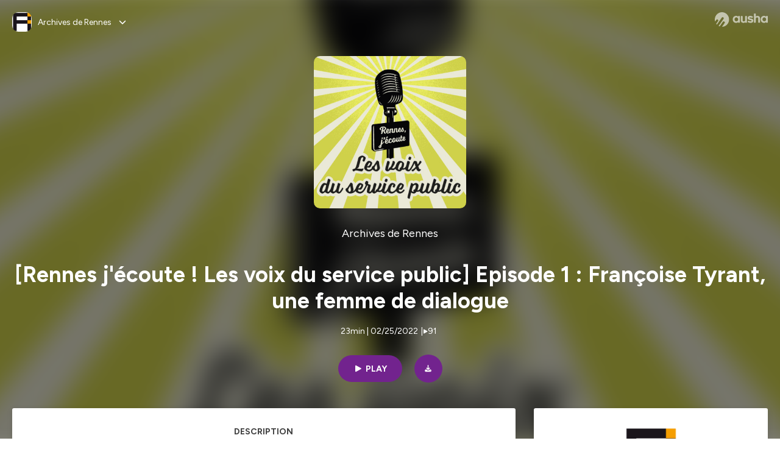

--- FILE ---
content_type: text/html; charset=utf-8
request_url: https://podcast.ausha.co/archives-de-rennes-2/rennes-j-ecoute-les-voix-du-service-public-episode-1-francoise-tyrant-une-femme-de-dialog
body_size: 32869
content:
<!DOCTYPE html><html lang="en" class="figtree_14de6543-module__UXkUla__className"><head><meta charSet="utf-8"/><meta name="viewport" content="width=device-width, initial-scale=1"/><link rel="stylesheet" href="/_next/static/chunks/08cb5a4301ef8438.css" data-precedence="next"/><link rel="stylesheet" href="/_next/static/chunks/1397ad6308fd3759.css" data-precedence="next"/><link rel="stylesheet" href="/_next/static/chunks/5d8fa122652aa37d.css" data-precedence="next"/><link rel="preload" as="script" fetchPriority="low" href="/_next/static/chunks/834db5ea73266925.js"/><script src="/_next/static/chunks/624f2ec5ad9eedd1.js" async=""></script><script src="/_next/static/chunks/06f010228c86c7af.js" async=""></script><script src="/_next/static/chunks/7588b3afb1c59f77.js" async=""></script><script src="/_next/static/chunks/aad4f00e7c047859.js" async=""></script><script src="/_next/static/chunks/943510f86dd8549a.js" async=""></script><script src="/_next/static/chunks/turbopack-910b53abe2a7e779.js" async=""></script><script src="/_next/static/chunks/6acbcea58882ccf2.js" async=""></script><script src="/_next/static/chunks/ebe94f77d09738d4.js" async=""></script><script src="/_next/static/chunks/e1a4cd2b6fb3c77d.js" async=""></script><script src="/_next/static/chunks/665ffbb9b9e65577.js" async=""></script><script src="/_next/static/chunks/9b78787f61f2159a.js" async=""></script><script src="/_next/static/chunks/7c8cdde6ba952f00.js" async=""></script><script src="/_next/static/chunks/feba4a903c9af1c7.js" async=""></script><script src="/_next/static/chunks/d0be0c80be183816.js" async=""></script><script src="/_next/static/chunks/96f7f054c9dc8ab2.js" async=""></script><script src="/_next/static/chunks/97684ede9edce020.js" async=""></script><script src="/_next/static/chunks/7a72037fb69feb20.js" async=""></script><script src="/_next/static/chunks/71c4db4f211098ff.js" async=""></script><link rel="preload" href="/_next/static/chunks/430255749da9ecf0.css" as="style"/><meta name="next-size-adjust" content=""/><meta name="sentry-trace" content="a20aafd109c2dbae9a662663c152dea5-36172b6a7cb13cfb-0"/><meta name="baggage" content="sentry-environment=production,sentry-release=b3b3f4dae36d6c4d138005edc670bab4a8991e4d,sentry-public_key=58c6fed3ae80f5a6cb19b0e496754368,sentry-trace_id=a20aafd109c2dbae9a662663c152dea5,sentry-org_id=139165,sentry-sampled=false,sentry-sample_rand=0.14839512053354698,sentry-sample_rate=0.001"/><script src="/_next/static/chunks/a6dad97d9634a72d.js" noModule=""></script><style data-styled="" data-styled-version="6.1.19">.cZsjaP{display:flex;justify-content:center;z-index:5;overflow:hidden;position:absolute;border-radius:50%;width:150px;height:150px;top:calc(50% - 75px);left:calc(50% - 75px);transform:rotate(45deg) scale(0.3);background:#aca5a5;}/*!sc*/
data-styled.g1[id="Loader__Container-sc-a47aa2fd-0"]{content:"cZsjaP,"}/*!sc*/
.fVZcUQ{position:relative;top:-400px;z-index:6;border-radius:20px;background:white;width:20px;margin:0 5px;height:120px;}/*!sc*/
data-styled.g2[id="Loader__Missile-sc-a47aa2fd-1"]{content:"fVZcUQ,"}/*!sc*/
.grbKFU{animation:bWbzPl 1.2s infinite;animation-delay:400ms;}/*!sc*/
data-styled.g3[id="Loader__Missile1-sc-a47aa2fd-2"]{content:"grbKFU,"}/*!sc*/
.hPEtYQ{animation:bWbzPl 0.8s infinite;animation-delay:50ms;}/*!sc*/
data-styled.g4[id="Loader__Missile2-sc-a47aa2fd-3"]{content:"hPEtYQ,"}/*!sc*/
.hEtwlR{animation:bWbzPl 1s infinite;animation-delay:100ms;}/*!sc*/
data-styled.g5[id="Loader__Missile3-sc-a47aa2fd-4"]{content:"hEtwlR,"}/*!sc*/
@keyframes bWbzPl{from{top:200px;}to{top:-200px;}}/*!sc*/
data-styled.g6[id="sc-keyframes-bWbzPl"]{content:"bWbzPl,"}/*!sc*/
</style></head><body><div hidden=""><!--$?--><template id="B:0"></template><!--/$--></div><!--$--><!--$?--><template id="B:1"></template><div class="Loader__Container-sc-a47aa2fd-0 cZsjaP"><div class="Loader__Missile-sc-a47aa2fd-1 Loader__Missile1-sc-a47aa2fd-2 fVZcUQ grbKFU"></div><div class="Loader__Missile-sc-a47aa2fd-1 Loader__Missile2-sc-a47aa2fd-3 fVZcUQ hPEtYQ"></div><div class="Loader__Missile-sc-a47aa2fd-1 Loader__Missile3-sc-a47aa2fd-4 fVZcUQ hEtwlR"></div></div><!--/$--><!--/$--><script>requestAnimationFrame(function(){$RT=performance.now()});</script><script src="/_next/static/chunks/834db5ea73266925.js" id="_R_" async=""></script><div hidden id="S:1"><template id="P:2"></template><!--$?--><template id="B:3"></template><!--/$--></div><script>(self.__next_f=self.__next_f||[]).push([0])</script><script>self.__next_f.push([1,"1:\"$Sreact.fragment\"\n3:I[339756,[\"/_next/static/chunks/6acbcea58882ccf2.js\",\"/_next/static/chunks/ebe94f77d09738d4.js\"],\"default\"]\n4:I[837457,[\"/_next/static/chunks/6acbcea58882ccf2.js\",\"/_next/static/chunks/ebe94f77d09738d4.js\"],\"default\"]\n6:I[897367,[\"/_next/static/chunks/6acbcea58882ccf2.js\",\"/_next/static/chunks/ebe94f77d09738d4.js\"],\"OutletBoundary\"]\n7:\"$Sreact.suspense\"\n9:I[725205,[\"/_next/static/chunks/e1a4cd2b6fb3c77d.js\",\"/_next/static/chunks/665ffbb9b9e65577.js\",\"/_next/static/chunks/9b78787f61f2159a.js\",\"/_next/static/chunks/7c8cdde6ba952f00.js\",\"/_next/static/chunks/feba4a903c9af1c7.js\"],\"default\"]\na:I[897367,[\"/_next/static/chunks/6acbcea58882ccf2.js\",\"/_next/static/chunks/ebe94f77d09738d4.js\"],\"ViewportBoundary\"]\nc:I[897367,[\"/_next/static/chunks/6acbcea58882ccf2.js\",\"/_next/static/chunks/ebe94f77d09738d4.js\"],\"MetadataBoundary\"]\ne:I[563491,[\"/_next/static/chunks/6acbcea58882ccf2.js\",\"/_next/static/chunks/ebe94f77d09738d4.js\"],\"default\"]\nf:I[195687,[\"/_next/static/chunks/e1a4cd2b6fb3c77d.js\",\"/_next/static/chunks/665ffbb9b9e65577.js\",\"/_next/static/chunks/9b78787f61f2159a.js\",\"/_next/static/chunks/7c8cdde6ba952f00.js\"],\"default\"]\n11:I[175696,[\"/_next/static/chunks/e1a4cd2b6fb3c77d.js\",\"/_next/static/chunks/665ffbb9b9e65577.js\",\"/_next/static/chunks/9b78787f61f2159a.js\",\"/_next/static/chunks/7c8cdde6ba952f00.js\"],\"default\"]\n12:I[544636,[\"/_next/static/chunks/e1a4cd2b6fb3c77d.js\",\"/_next/static/chunks/665ffbb9b9e65577.js\",\"/_next/static/chunks/9b78787f61f2159a.js\",\"/_next/static/chunks/7c8cdde6ba952f00.js\"],\"default\"]\n14:I[153062,[\"/_next/static/chunks/e1a4cd2b6fb3c77d.js\",\"/_next/static/chunks/665ffbb9b9e65577.js\",\"/_next/static/chunks/9b78787f61f2159a.js\",\"/_next/static/chunks/7c8cdde6ba952f00.js\"],\"default\"]\n16:I[605500,[\"/_next/static/chunks/e1a4cd2b6fb3c77d.js\",\"/_next/static/chunks/665ffbb9b9e65577.js\",\"/_next/static/chunks/9b78787f61f2159a.js\",\"/_next/static/chunks/7c8cdde6ba952f00.js\",\"/_next/static/chunks/d0be0c80be183816.js\"],\"Image\"]\n:HL[\"/_next/static/chunks/08cb5a4301ef8438.css\",\"style\"]\n:HL[\"/_next/static/media/f7aa21714c1c53f8-s.p.e3544bb0.woff2\",\"font\",{\"crossOrigin\":\"\",\"type\":\"font/woff2\"}]\n:HL[\"/_next/static/chunks/1397ad6308fd3759.css\",\"style\"]\n:HL[\"/_next/static/chunks/5d8fa122652aa37d.css\",\"style\"]\n:HL[\"/_next/static/chunks/430255749da9ecf0.css\",\"style\"]\n"])</script><script>self.__next_f.push([1,"0:{\"P\":null,\"b\":\"GbBHbnCQGCM_VZTpzKcw6\",\"c\":[\"\",\"show\",\"archives-de-rennes-2\",\"episode\",\"rennes-j-ecoute-les-voix-du-service-public-episode-1-francoise-tyrant-une-femme-de-dialog\"],\"q\":\"\",\"i\":false,\"f\":[[[\"\",{\"children\":[\"show\",{\"children\":[[\"showSlug\",\"archives-de-rennes-2\",\"d\"],{\"children\":[\"episode\",{\"children\":[[\"episodeSlug\",\"rennes-j-ecoute-les-voix-du-service-public-episode-1-francoise-tyrant-une-femme-de-dialog\",\"d\"],{\"children\":[\"__PAGE__\",{}]}]}]}]}]},\"$undefined\",\"$undefined\",true],[[\"$\",\"$1\",\"c\",{\"children\":[[[\"$\",\"link\",\"0\",{\"rel\":\"stylesheet\",\"href\":\"/_next/static/chunks/08cb5a4301ef8438.css\",\"precedence\":\"next\",\"crossOrigin\":\"$undefined\",\"nonce\":\"$undefined\"}],[\"$\",\"script\",\"script-0\",{\"src\":\"/_next/static/chunks/e1a4cd2b6fb3c77d.js\",\"async\":true,\"nonce\":\"$undefined\"}],[\"$\",\"script\",\"script-1\",{\"src\":\"/_next/static/chunks/665ffbb9b9e65577.js\",\"async\":true,\"nonce\":\"$undefined\"}],[\"$\",\"script\",\"script-2\",{\"src\":\"/_next/static/chunks/9b78787f61f2159a.js\",\"async\":true,\"nonce\":\"$undefined\"}],[\"$\",\"script\",\"script-3\",{\"src\":\"/_next/static/chunks/7c8cdde6ba952f00.js\",\"async\":true,\"nonce\":\"$undefined\"}]],\"$L2\"]}],{\"children\":[[\"$\",\"$1\",\"c\",{\"children\":[null,[\"$\",\"$L3\",null,{\"parallelRouterKey\":\"children\",\"error\":\"$undefined\",\"errorStyles\":\"$undefined\",\"errorScripts\":\"$undefined\",\"template\":[\"$\",\"$L4\",null,{}],\"templateStyles\":\"$undefined\",\"templateScripts\":\"$undefined\",\"notFound\":\"$undefined\",\"forbidden\":\"$undefined\",\"unauthorized\":\"$undefined\"}]]}],{\"children\":[[\"$\",\"$1\",\"c\",{\"children\":[null,[\"$\",\"$L3\",null,{\"parallelRouterKey\":\"children\",\"error\":\"$undefined\",\"errorStyles\":\"$undefined\",\"errorScripts\":\"$undefined\",\"template\":[\"$\",\"$L4\",null,{}],\"templateStyles\":\"$undefined\",\"templateScripts\":\"$undefined\",\"notFound\":\"$undefined\",\"forbidden\":\"$undefined\",\"unauthorized\":\"$undefined\"}]]}],{\"children\":[[\"$\",\"$1\",\"c\",{\"children\":[null,[\"$\",\"$L3\",null,{\"parallelRouterKey\":\"children\",\"error\":\"$undefined\",\"errorStyles\":\"$undefined\",\"errorScripts\":\"$undefined\",\"template\":[\"$\",\"$L4\",null,{}],\"templateStyles\":\"$undefined\",\"templateScripts\":\"$undefined\",\"notFound\":\"$undefined\",\"forbidden\":\"$undefined\",\"unauthorized\":\"$undefined\"}]]}],{\"children\":[[\"$\",\"$1\",\"c\",{\"children\":[null,[\"$\",\"$L3\",null,{\"parallelRouterKey\":\"children\",\"error\":\"$undefined\",\"errorStyles\":\"$undefined\",\"errorScripts\":\"$undefined\",\"template\":[\"$\",\"$L4\",null,{}],\"templateStyles\":\"$undefined\",\"templateScripts\":\"$undefined\",\"notFound\":\"$undefined\",\"forbidden\":\"$undefined\",\"unauthorized\":\"$undefined\"}]]}],{\"children\":[[\"$\",\"$1\",\"c\",{\"children\":[\"$L5\",[[\"$\",\"link\",\"0\",{\"rel\":\"stylesheet\",\"href\":\"/_next/static/chunks/1397ad6308fd3759.css\",\"precedence\":\"next\",\"crossOrigin\":\"$undefined\",\"nonce\":\"$undefined\"}],[\"$\",\"link\",\"1\",{\"rel\":\"stylesheet\",\"href\":\"/_next/static/chunks/5d8fa122652aa37d.css\",\"precedence\":\"next\",\"crossOrigin\":\"$undefined\",\"nonce\":\"$undefined\"}],[\"$\",\"script\",\"script-0\",{\"src\":\"/_next/static/chunks/96f7f054c9dc8ab2.js\",\"async\":true,\"nonce\":\"$undefined\"}],[\"$\",\"script\",\"script-1\",{\"src\":\"/_next/static/chunks/97684ede9edce020.js\",\"async\":true,\"nonce\":\"$undefined\"}],[\"$\",\"script\",\"script-2\",{\"src\":\"/_next/static/chunks/7a72037fb69feb20.js\",\"async\":true,\"nonce\":\"$undefined\"}],[\"$\",\"script\",\"script-3\",{\"src\":\"/_next/static/chunks/71c4db4f211098ff.js\",\"async\":true,\"nonce\":\"$undefined\"}]],[\"$\",\"$L6\",null,{\"children\":[\"$\",\"$7\",null,{\"name\":\"Next.MetadataOutlet\",\"children\":\"$@8\"}]}]]}],{},null,false,false]},[[\"$\",\"$L9\",\"l\",{}],[],[[\"$\",\"script\",\"script-0\",{\"src\":\"/_next/static/chunks/feba4a903c9af1c7.js\",\"async\":true}]]],false,false]},null,false,false]},[[\"$\",\"$L9\",\"l\",{}],[],[[\"$\",\"script\",\"script-0\",{\"src\":\"/_next/static/chunks/feba4a903c9af1c7.js\",\"async\":true}]]],false,false]},null,false,false]},null,false,false],[\"$\",\"$1\",\"h\",{\"children\":[null,[\"$\",\"$La\",null,{\"children\":\"$Lb\"}],[\"$\",\"div\",null,{\"hidden\":true,\"children\":[\"$\",\"$Lc\",null,{\"children\":[\"$\",\"$7\",null,{\"name\":\"Next.Metadata\",\"children\":\"$Ld\"}]}]}],[\"$\",\"meta\",null,{\"name\":\"next-size-adjust\",\"content\":\"\"}]]}],false]],\"m\":\"$undefined\",\"G\":[\"$e\",[]],\"S\":false}\n"])</script><script>self.__next_f.push([1,"2:[\"$\",\"html\",null,{\"lang\":\"en\",\"className\":\"figtree_14de6543-module__UXkUla__className\",\"children\":[\"$\",\"body\",null,{\"children\":[\"$\",\"$Lf\",null,{\"value\":\"$undefined\",\"children\":\"$L10\"}]}]}]\n"])</script><script>self.__next_f.push([1,"10:[\"$\",\"$L11\",null,{\"formats\":\"$undefined\",\"locale\":\"en\",\"messages\":{\"CookiesConsent\":{\"consentModal\":{\"title\":\"\",\"description\":\"We use your personal data for audience measurement and personalized advertising purposes.\",\"acceptAllBtn\":\"Accept all\",\"acceptNecessaryBtn\":\"Reject all\",\"showPreferencesBtn\":\"Manage individual preferences\"},\"preferencesModal\":{\"title\":\"Manage cookie preferences\",\"acceptAllBtn\":\"Accept all\",\"acceptNecessaryBtn\":\"Reject all\",\"savePreferencesBtn\":\"Accept current selection\",\"closeIconLabel\":\"Close modal\"},\"statisticsSection\":{\"title\":\"Statistics\",\"description\":\"These cookies collect information about how you use our website. All of the data is anonymized and cannot be used to identify you.\"},\"personalizedAdsSection\":{\"title\":\"Personalized ads\",\"description\":\"These cookies are used to show you ads tailored to your interests. They help deliver more relevant advertising based on your browsing behavior and profile.\"}},\"NotFound\":{\"error404\":\"404 Error\",\"homepageLink\":\"Back to home\",\"homepageLinkUrl\":\"https://www.ausha.co\",\"oops\":\"Oops!\",\"pageNotFound\":\"It seems like the page you are looking for is light years from here…\"},\"aboutShow\":\"About {showName}\",\"accessChannel\":\"Go to the channel\",\"aushaTrademark\":\"© {year} Ausha\",\"aushaWebsite\":\"Ausha website\",\"boostYourAudience\":\"Boost your audience.\",\"chapterLink\":\"Chapter link\",\"chapters\":\"Chapters\",\"chooseAnotherShow\":\"Choose another show\",\"copied\":\"Copied\",\"copyCode\":\"Copy code\",\"copyLink\":\"Copy link\",\"description\":\"Description\",\"dot\":\"•\",\"download\":\"Download\",\"durationAndCompactDate\":\"{duration} | {date}\",\"durationAndDate\":\"{duration} | Published on {date}\",\"email\":\"Email\",\"emailBody\":{\"episode\":\"Discover the episode {episodeName} of the podcast {showName}\",\"playlist\":\"Discover the playlist {playlistName} of the podcast {showName}\"},\"emailSubject\":{\"episode\":\"Episode to discover on Ausha\",\"playlist\":\"Playlist to discover on Ausha\"},\"embed\":\"Embed\",\"enterPassword\":\"Enter password\",\"episodesCount\":\"{count, plural, =0 {No episode} =1 {# episode} other {# episodes}}\",\"episodesCountAndPublishedDate\":\"{episodesCount, plural, =0 {No episode} =1 {# episode} other {# episodes}} | Published on {date}\",\"facebook\":\"Facebook\",\"featuredEpisode\":\"Featured episode\",\"lastEpisodeDate\":\"Last episode on {publishedAt}\",\"latestEpisode\":\"Latest episode\",\"launchYourPodcast\":\"Launch your podcast.\",\"legalNotice\":\"Legal notice\",\"legalNoticeUrl\":\"https://www.ausha.co/legal-notice/\",\"linkedIn\":\"LinkedIn\",\"logoUrl\":\"https://www.ausha.co?utm_source=client_ausha\u0026utm_medium=referral\u0026utm_campaign=podcast_page\",\"manageCookies\":\"Manage cookies\",\"nextPage\":\"Next page\",\"otherEpisodes\":\"Other episodes\",\"play\":\"Play\",\"playPlaylist\":\"Play playlist\",\"playbackRate\":\"{playbackRate}x\",\"playlistsCount\":\"{count, plural, =0 {No playlist} =1 {# playlist} other {# playlists}}\",\"poweredByAusha\":\"Powered by Ausha 🚀\",\"poweredByAushaUrl\":\"https://www.ausha.co/?utm_source=client_ausha\u0026utm_medium=referral\u0026utm_campaign=podcast_page\",\"previousPage\":\"Previous page\",\"privatePlaylistAccess\":\"Access the playlist\",\"privatePlaylistTitle\":\"Access to a private playlist\",\"publishedDate\":\"Published on {date}\",\"recommendedByShow\":\"{showName} recommends\",\"recommendedTitle\":\"You may also like\",\"season\":\"Season {seasonNumber}\",\"seeLess\":\"See less\",\"seeMore\":\"See more\",\"separator\":\"|\",\"share\":\"Share\",\"shareOn\":\"Share on\",\"showEpisodesList\":\"View episodes list\",\"showOnSocialNetwork\":\"{showName} on {socialNetwork}\",\"showsCount\":\"{count, plural, =0 {No show} =1 {# show} other {# shows}}\",\"speaker\":\"Speaker\",\"speakerWithIndex\":\"Speaker {index}\",\"subscribe\":\"Subscribe\",\"supportUs\":\"Support us\",\"trailer\":\"Trailer\",\"transcription\":\"Transcription\",\"whatsApp\":\"WhatsApp\",\"wrongPassword\":\"Wrong password\",\"x\":\"X (Twitter)\"},\"now\":\"$undefined\",\"timeZone\":\"UTC\",\"children\":[\"$\",\"$L12\",null,{\"children\":\"$L13\"}]}]\n"])</script><script>self.__next_f.push([1,"13:[\"$\",\"$L14\",null,{\"children\":[\"$\",\"$L3\",null,{\"parallelRouterKey\":\"children\",\"error\":\"$undefined\",\"errorStyles\":\"$undefined\",\"errorScripts\":\"$undefined\",\"template\":[\"$\",\"$L4\",null,{}],\"templateStyles\":\"$undefined\",\"templateScripts\":\"$undefined\",\"notFound\":[\"$L15\",[[\"$\",\"link\",\"0\",{\"rel\":\"stylesheet\",\"href\":\"/_next/static/chunks/430255749da9ecf0.css\",\"precedence\":\"next\",\"crossOrigin\":\"$undefined\",\"nonce\":\"$undefined\"}]]],\"forbidden\":\"$undefined\",\"unauthorized\":\"$undefined\"}]}]\n17:T1194,"])</script><script>self.__next_f.push([1,"M0 78.093C0 34.937 35.028 0 78.299 0c43.27 0 78.298 34.937 78.485 77.907 0 43.156-34.841 78.093-78.11 78.093l28.097-39.234c1.873-2.615 2.622-5.604 2.06-8.78s-2.248-5.792-4.87-7.66c-5.432-3.737-12.738-2.429-16.484 2.802l-34.654 48.575c-3.933-1.308-7.68-2.989-11.239-4.857L94.97 72.302c1.873-2.616 2.622-5.605 2.06-8.781s-2.248-5.792-4.87-7.66c-5.432-3.736-12.738-2.429-16.484 2.803l-53.01 74.17c-2.623-2.803-5.246-5.605-7.493-8.781l20.043-28.211c1.873-2.616 2.622-5.605 2.06-8.78-.562-3.177-2.248-5.793-4.87-7.66-2.623-1.87-5.62-2.616-8.804-2.056s-5.807 2.242-7.68 4.858L3.184 100.139C1.124 93.226 0 85.753 0 78.093m492.456-1.395c0-10.088-2.435-17.748-6.93-22.98-4.496-5.23-11.614-7.846-21.355-7.66-3.559 0-6.93.748-10.489 2.056s-6.369 3.176-8.804 5.605V24.2q0-1.68-1.124-2.802-.843-1.122-2.81-1.121H429.33q-1.685 0-2.809 1.12-1.124.841-1.124 2.803v90.798q0 1.681 1.124 2.802.843 1.12 2.809 1.121h11.614q1.686 0 2.81-1.121 1.124-.84 1.124-2.802V80.995c-.188-6.539 1.124-11.396 3.746-14.385 2.623-2.99 5.994-4.484 9.928-4.484 4.308 0 7.867 1.12 10.302 3.55 2.436 2.428 3.747 5.978 3.747 11.022v38.486q0 1.682 1.124 2.803.843 1.12 2.809 1.121h11.989q1.686 0 2.809-1.121 1.125-.841 1.124-2.803zm-133.744 35.125q-1.686-1.122-1.686-2.803c0-.934.374-1.681.936-2.615l5.62-7.473c.936-1.121 1.873-1.682 2.997-1.682.936 0 1.686.187 2.435.56 3.184 1.682 6.556 3.177 9.928 4.111 3.559 1.121 6.931 1.495 10.115 1.495 2.997 0 5.432-.561 7.305-1.869 1.874-1.307 2.997-2.802 2.997-4.483s-.936-2.803-2.809-3.737c-1.742-.869-3.808-1.253-6.499-1.753l-.619-.115-4.121-.56c-5.995-.935-10.677-2.056-14.236-3.364s-6.744-3.362-9.554-6.352c-3.184-3.176-4.683-7.473-4.683-12.89 0-8.221 2.998-14.013 8.804-17.562 5.807-3.55 12.925-5.232 20.793-5.232 5.057 0 9.74.56 14.048 1.869 4.309 1.308 8.43 3.363 12.551 5.978 1.311.747 1.873 1.682 1.873 2.803 0 .747-.375 1.681-1.124 2.615l-5.432 7.286c-.937 1.121-1.874 1.682-2.997 1.682-.937 0-1.686-.187-2.436-.56-5.994-3.177-11.801-4.858-17.045-4.858-2.436 0-4.496.56-6.557 1.494-1.873.934-2.997 2.242-2.997 3.924 0 1.868 1.124 3.363 3.559 4.11 2.436.934 5.807 1.681 9.928 2.242 6.931 1.308 12.176 2.429 15.548 3.55s6.368 3.176 8.991 5.978c2.81 3.176 4.121 7.66 4.121 13.265 0 7.473-2.623 13.264-7.68 17.375-5.058 4.11-12.363 5.978-21.916 5.978-11.239.56-21.354-2.429-30.158-8.407m-105.646 3.362q0 1.681 1.124 2.802c.749.748 1.685.935 2.622 1.121h11.426q1.686 0 2.81-1.121 1.124-.84 1.124-2.802V51.291q0-1.682-1.124-2.803-.843-1.12-2.81-1.12h-11.426q-1.685 0-2.81 1.12-1.124.84-1.124 2.803v3.55c-2.06-2.803-5.057-4.858-8.804-6.54-3.746-1.681-8.054-2.428-12.924-2.428-7.493 0-13.862 1.68-19.294 5.044s-9.553 7.847-12.55 13.451c-2.81 5.605-4.309 11.957-4.309 19.057 0 6.912 1.499 13.264 4.309 18.869 2.809 5.792 7.118 10.462 12.55 13.638 5.619 3.176 11.988 4.858 19.294 4.858 4.683 0 8.991-.934 13.112-2.616s7.118-3.736 8.804-6.165zm-18.732-52.311c5.807 0 10.677 1.868 14.236 5.604s5.432 8.595 5.245 14.76c0 6.165-1.686 11.21-5.245 14.759-3.559 3.55-8.242 5.418-14.423 5.418-5.807 0-10.49-1.868-14.236-5.605-3.559-3.736-5.433-8.594-5.433-14.572 0-6.166 1.874-11.023 5.433-14.76s8.429-5.604 14.423-5.604m48.139-11.396v38.487c0 20.364 9.553 30.639 28.285 30.639 3.747 0 7.306-.747 10.677-2.055a24.55 24.55 0 0 0 8.617-5.605v2.242q0 1.681 1.124 2.803.843 1.12 2.809 1.12h11.801q1.686 0 2.81-1.12 1.124-.841 1.124-2.803V51.478q0-1.68-1.124-2.802-.842-1.12-2.81-1.121h-11.801q-1.685 0-2.809 1.12-1.125.842-1.124 2.803v34.003c.374 6.352-.937 11.022-3.559 14.198-2.623 3.177-5.994 4.671-10.115 4.671-4.496 0-7.868-1.308-10.303-3.55s-3.746-5.791-3.746-10.835V51.478q0-1.68-1.124-2.802-.843-1.12-2.81-1.121h-11.988q-1.686 0-2.81 1.12-1.124.842-1.124 2.803m275.544 66.509q-1.124-1.12-1.124-2.802v-3.176c-1.686 2.429-4.683 4.484-8.804 6.165s-8.429 2.616-13.112 2.616c-7.306 0-13.674-1.682-19.294-4.858-5.432-3.176-9.74-7.846-12.55-13.638-2.81-5.605-4.308-11.957-4.308-18.87 0-7.099 1.498-13.45 4.308-19.056 2.997-5.605 7.118-10.088 12.55-13.451s11.801-5.045 19.294-5.045c4.87 0 9.178.748 12.925 2.43 3.746 1.68 6.743 3.736 8.804 6.538v-3.55q0-1.96 1.123-2.802 1.125-1.12 2.81-1.12h11.427q1.966 0 2.809 1.12 1.125 1.12 1.124 2.802v63.895q0 1.962-1.124 2.802-1.123 1.122-2.809 1.121h-11.239c-1.124-.186-2.061-.373-2.81-1.121m-5.807-49.508c-3.559-3.737-8.429-5.605-14.236-5.605-5.994 0-10.865 1.868-14.424 5.604s-5.432 8.595-5.432 14.76c0 5.978 1.873 10.836 5.432 14.572 3.747 3.737 8.43 5.605 14.237 5.605 6.181 0 10.864-1.868 14.423-5.418s5.245-8.594 5.245-14.76c.187-6.165-1.499-11.022-5.245-14.759"])</script><script>self.__next_f.push([1,"15:[\"$\",\"div\",null,{\"className\":\"not-found-module__HS70Aa__errorWrapper\",\"children\":[[\"$\",\"$L16\",null,{\"src\":{\"src\":\"/_next/static/media/jupiter.d7e9441b.png\",\"width\":401,\"height\":400,\"blurWidth\":8,\"blurHeight\":8,\"blurDataURL\":\"[data-uri]\"},\"alt\":\"\",\"className\":\"not-found-module__HS70Aa__jupiter\"}],[\"$\",\"$L16\",null,{\"src\":{\"src\":\"/_next/static/media/saturn.5946f8d5.png\",\"width\":741,\"height\":400,\"blurWidth\":8,\"blurHeight\":4,\"blurDataURL\":\"[data-uri]\"},\"alt\":\"\",\"className\":\"not-found-module__HS70Aa__saturn\"}],[\"$\",\"$L16\",null,{\"src\":{\"src\":\"/_next/static/media/planet-background.f2062128.png\",\"width\":3840,\"height\":2160,\"blurWidth\":8,\"blurHeight\":5,\"blurDataURL\":\"[data-uri]\"},\"alt\":\"\",\"className\":\"not-found-module__HS70Aa__ground\"}],[\"$\",\"div\",null,{\"className\":\"not-found-module__HS70Aa__innerWrapper\",\"children\":[[\"$\",\"svg\",null,{\"xmlns\":\"http://www.w3.org/2000/svg\",\"fill\":\"none\",\"viewBox\":\"0 0 576 160\",\"className\":\"not-found-module__HS70Aa__logo\",\"children\":[[\"$\",\"linearGradient\",null,{\"id\":\"ausha-color_svg__a\",\"x1\":14.884,\"x2\":135.475,\"y1\":25.5,\"y2\":132.519,\"gradientUnits\":\"userSpaceOnUse\",\"children\":[[\"$\",\"stop\",null,{\"offset\":0,\"stopColor\":\"#c000f8\"}],[\"$\",\"stop\",null,{\"offset\":1,\"stopColor\":\"#3a24a5\"}]]}],[\"$\",\"path\",null,{\"fill\":\"url(#ausha-color_svg__a)\",\"fillRule\":\"evenodd\",\"d\":\"$17\",\"clipRule\":\"evenodd\"}]]}],\"$L18\",\"$L19\"]}]]}]\n"])</script><script>self.__next_f.push([1,"b:[[\"$\",\"meta\",\"0\",{\"charSet\":\"utf-8\"}],[\"$\",\"meta\",\"1\",{\"name\":\"viewport\",\"content\":\"width=device-width, initial-scale=1\"}]]\n18:[\"$\",\"div\",null,{\"className\":\"not-found-module__HS70Aa__textWrapper\",\"children\":[[\"$\",\"div\",null,{\"className\":\"not-found-module__HS70Aa__oopsWrapper\",\"children\":[[\"$\",\"p\",null,{\"className\":\"not-found-module__HS70Aa__oups\",\"children\":\"Oops!\"}],[\"$\",\"p\",null,{\"className\":\"not-found-module__HS70Aa__error404\",\"children\":\"404 Error\"}]]}],[\"$\",\"p\",null,{\"children\":\"It seems like the page you are looking for is light years from here…\"}]]}]\n19:[\"$\",\"a\",null,{\"href\":\"https://www.ausha.co\",\"className\":\"not-found-module__HS70Aa__button\",\"children\":\"Back to home\"}]\n"])</script><script>self.__next_f.push([1,"8:null\n"])</script><script>self.__next_f.push([1,"d:[[\"$\",\"title\",\"0\",{\"children\":\"[Rennes j'écoute ! Les voix du service public] Episode 1 : Françoise Tyrant, une femme de dialogue | Archives de Rennes | Ausha\"}],[\"$\",\"meta\",\"1\",{\"name\":\"description\",\"content\":\"A l'occasion de la Journée internationale des droits des femmes du 8 mars 2022,\\ndécouvrez le parcours de Françoise Tyrant, marqué par les actions menées en\\nfaveur de l'égalité femmes/hommes, de la santé et la lutte contre les violences\\nfaites aux femmes. \\nEntrée à la Ville de Rennes en 1986, elle participe alors à la structuration du tout\\nnouveau service Insertion du Centre communal d'action sociale (actuelle Direction\\ninsertion et aide à la population), en tant qu'animatrice, chargée du\\ndéveloppement des partenariats. \\nEn prise directe avec les élus et les acteurs locaux (associations, entreprises),\\nFrançoise Tyrant témoigne d'une expérience professionnelle basée sur l'expérimentation,\\nle collectif et le dialogue.  \\nPour accéder aux versions accessibles de ce podcast ou découvrir les documents d'archives associés, cliquez ici (https://www.archives.rennes.fr/expositions/salle-francoise-tyrant-201/n:387) ! \\nHébergé par Ausha. Visitez ausha.co/fr/politique-de-confidentialite pour plus d'informations.\"}],[\"$\",\"meta\",\"2\",{\"name\":\"fb:app_id\",\"content\":\"1627506157303317\"}],[\"$\",\"meta\",\"3\",{\"name\":\"fb:pages\",\"content\":\"646594585680006\"}],[\"$\",\"meta\",\"4\",{\"property\":\"og:title\",\"content\":\"[Rennes j'écoute ! Les voix du service public] Episode 1 : Françoise Tyrant, une femme de dialogue | Archives de Rennes | Ausha\"}],[\"$\",\"meta\",\"5\",{\"property\":\"og:description\",\"content\":\"A l'occasion de la Journée internationale des droits des femmes du 8 mars 2022,\\ndécouvrez le parcours de Françoise Tyrant, marqué par les actions menées en\\nfaveur de l'égalité femmes/hommes, de la santé et la lutte contre les violences\\nfaites aux femmes. \\nEntrée à la Ville de Rennes en 1986, elle participe alors à la structuration du tout\\nnouveau service Insertion du Centre communal d'action sociale (actuelle Direction\\ninsertion et aide à la population), en tant qu'animatrice, chargée du\\ndéveloppement des partenariats. \\nEn prise directe avec les élus et les acteurs locaux (associations, entreprises),\\nFrançoise Tyrant témoigne d'une expérience professionnelle basée sur l'expérimentation,\\nle collectif et le dialogue.  \\nPour accéder aux versions accessibles de ce podcast ou découvrir les documents d'archives associés, cliquez ici (https://www.archives.rennes.fr/expositions/salle-francoise-tyrant-201/n:387) ! \\nHébergé par Ausha. Visitez ausha.co/fr/politique-de-confidentialite pour plus d'informations.\"}],[\"$\",\"meta\",\"6\",{\"property\":\"og:url\",\"content\":\"https://www.archives.rennes.fr/expositions/salle-francoise-tyrant-201/n:387\"}],[\"$\",\"meta\",\"7\",{\"property\":\"og:site_name\",\"content\":\"Ausha\"}],[\"$\",\"meta\",\"8\",{\"property\":\"og:image:type\",\"content\":\"image/png\"}],[\"$\",\"meta\",\"9\",{\"property\":\"og:image\",\"content\":\"https://image.ausha.co/pjQZA8kvfcwVUwxz5SkmOp5cZNo0ZFXpH9HMP3GH_400x400.jpeg\"}],[\"$\",\"meta\",\"10\",{\"property\":\"og:image:width\",\"content\":\"400\"}],[\"$\",\"meta\",\"11\",{\"name\":\"twitter:card\",\"content\":\"player\"}],[\"$\",\"meta\",\"12\",{\"name\":\"twitter:site\",\"content\":\"@ausha_fr\"}],[\"$\",\"meta\",\"13\",{\"name\":\"twitter:title\",\"content\":\"Archives de Rennes\"}],[\"$\",\"meta\",\"14\",{\"name\":\"twitter:description\",\"content\":\"A l'occasion de la Journée internationale des droits des femmes du 8 mars 2022,\\ndécouvrez le parcours de Françoise Tyrant, marqué par les actions menées en\\nfaveur de l'égalité femmes/hommes, de la santé et la lutte contre les violences\\nfaites aux femmes. \\nEntrée à la Ville de Rennes en 1986, elle participe alors à la structuration du tout\\nnouveau service Insertion du Centre communal d'action sociale (actuelle Direction\\ninsertion et aide à la population), en tant qu'animatrice, chargée du\\ndéveloppement des partenariats. \\nEn prise directe avec les élus et les acteurs locaux (associations, entreprises),\\nFrançoise Tyrant témoigne d'une expérience professionnelle basée sur l'expérimentation,\\nle collectif et le dialogue.  \\nPour accéder aux versions accessibles de ce podcast ou découvrir les documents d'archives associés, cliquez ici (https://www.archives.rennes.fr/expositions/salle-francoise-tyrant-201/n:387) ! \\nHébergé par Ausha. Visitez ausha.co/fr/politique-de-confidentialite pour plus d'informations.\"}],\"$L1a\",\"$L1b\",\"$L1c\",\"$L1d\",\"$L1e\",\"$L1f\",\"$L20\"]\n"])</script><script>self.__next_f.push([1,"21:I[27201,[\"/_next/static/chunks/6acbcea58882ccf2.js\",\"/_next/static/chunks/ebe94f77d09738d4.js\"],\"IconMark\"]\n1a:[\"$\",\"meta\",\"15\",{\"name\":\"twitter:image\",\"content\":\"https://image.ausha.co/pjQZA8kvfcwVUwxz5SkmOp5cZNo0ZFXpH9HMP3GH_400x400.jpeg\"}]\n1b:[\"$\",\"meta\",\"16\",{\"name\":\"twitter:player\",\"content\":\"https://player.ausha.co?podcastId=B42z7HpaOJW2\u0026display=horizontal\u0026color=72238e\u0026v=2\u0026rel=twitter\"}]\n1c:[\"$\",\"meta\",\"17\",{\"name\":\"twitter:player:stream\",\"content\":\"https://player.ausha.co?podcastId=B42z7HpaOJW2\u0026display=horizontal\u0026color=72238e\u0026v=2\u0026rel=twitter\"}]\n1d:[\"$\",\"meta\",\"18\",{\"name\":\"twitter:player:width\",\"content\":\"436\"}]\n1e:[\"$\",\"meta\",\"19\",{\"name\":\"twitter:player:height\",\"content\":\"400\"}]\n1f:[\"$\",\"link\",\"20\",{\"rel\":\"icon\",\"href\":\"https://image.ausha.co/E2fL1dC9sa0SV5kASly3YO1aIp3UN3cB4lCS7mUO_400x400.jpeg\"}]\n20:[\"$\",\"$L21\",\"21\",{}]\n"])</script><title>[Rennes j&#x27;écoute ! Les voix du service public] Episode 1 : Françoise Tyrant, une femme de dialogue | Archives de Rennes | Ausha</title><meta name="description" content="A l&#x27;occasion de la Journée internationale des droits des femmes du 8 mars 2022,
découvrez le parcours de Françoise Tyrant, marqué par les actions menées en
faveur de l&#x27;égalité femmes/hommes, de la santé et la lutte contre les violences
faites aux femmes. 
Entrée à la Ville de Rennes en 1986, elle participe alors à la structuration du tout
nouveau service Insertion du Centre communal d&#x27;action sociale (actuelle Direction
insertion et aide à la population), en tant qu&#x27;animatrice, chargée du
développement des partenariats. 
En prise directe avec les élus et les acteurs locaux (associations, entreprises),
Françoise Tyrant témoigne d&#x27;une expérience professionnelle basée sur l&#x27;expérimentation,
le collectif et le dialogue.  
Pour accéder aux versions accessibles de ce podcast ou découvrir les documents d&#x27;archives associés, cliquez ici (https://www.archives.rennes.fr/expositions/salle-francoise-tyrant-201/n:387) ! 
Hébergé par Ausha. Visitez ausha.co/fr/politique-de-confidentialite pour plus d&#x27;informations."/><meta name="fb:app_id" content="1627506157303317"/><meta name="fb:pages" content="646594585680006"/><meta property="og:title" content="[Rennes j&#x27;écoute ! Les voix du service public] Episode 1 : Françoise Tyrant, une femme de dialogue | Archives de Rennes | Ausha"/><meta property="og:description" content="A l&#x27;occasion de la Journée internationale des droits des femmes du 8 mars 2022,
découvrez le parcours de Françoise Tyrant, marqué par les actions menées en
faveur de l&#x27;égalité femmes/hommes, de la santé et la lutte contre les violences
faites aux femmes. 
Entrée à la Ville de Rennes en 1986, elle participe alors à la structuration du tout
nouveau service Insertion du Centre communal d&#x27;action sociale (actuelle Direction
insertion et aide à la population), en tant qu&#x27;animatrice, chargée du
développement des partenariats. 
En prise directe avec les élus et les acteurs locaux (associations, entreprises),
Françoise Tyrant témoigne d&#x27;une expérience professionnelle basée sur l&#x27;expérimentation,
le collectif et le dialogue.  
Pour accéder aux versions accessibles de ce podcast ou découvrir les documents d&#x27;archives associés, cliquez ici (https://www.archives.rennes.fr/expositions/salle-francoise-tyrant-201/n:387) ! 
Hébergé par Ausha. Visitez ausha.co/fr/politique-de-confidentialite pour plus d&#x27;informations."/><meta property="og:url" content="https://www.archives.rennes.fr/expositions/salle-francoise-tyrant-201/n:387"/><meta property="og:site_name" content="Ausha"/><meta property="og:image:type" content="image/png"/><meta property="og:image" content="https://image.ausha.co/pjQZA8kvfcwVUwxz5SkmOp5cZNo0ZFXpH9HMP3GH_400x400.jpeg"/><meta property="og:image:width" content="400"/><meta name="twitter:card" content="player"/><meta name="twitter:site" content="@ausha_fr"/><meta name="twitter:title" content="Archives de Rennes"/><meta name="twitter:description" content="A l&#x27;occasion de la Journée internationale des droits des femmes du 8 mars 2022,
découvrez le parcours de Françoise Tyrant, marqué par les actions menées en
faveur de l&#x27;égalité femmes/hommes, de la santé et la lutte contre les violences
faites aux femmes. 
Entrée à la Ville de Rennes en 1986, elle participe alors à la structuration du tout
nouveau service Insertion du Centre communal d&#x27;action sociale (actuelle Direction
insertion et aide à la population), en tant qu&#x27;animatrice, chargée du
développement des partenariats. 
En prise directe avec les élus et les acteurs locaux (associations, entreprises),
Françoise Tyrant témoigne d&#x27;une expérience professionnelle basée sur l&#x27;expérimentation,
le collectif et le dialogue.  
Pour accéder aux versions accessibles de ce podcast ou découvrir les documents d&#x27;archives associés, cliquez ici (https://www.archives.rennes.fr/expositions/salle-francoise-tyrant-201/n:387) ! 
Hébergé par Ausha. Visitez ausha.co/fr/politique-de-confidentialite pour plus d&#x27;informations."/><meta name="twitter:image" content="https://image.ausha.co/pjQZA8kvfcwVUwxz5SkmOp5cZNo0ZFXpH9HMP3GH_400x400.jpeg"/><meta name="twitter:player" content="https://player.ausha.co?podcastId=B42z7HpaOJW2&amp;display=horizontal&amp;color=72238e&amp;v=2&amp;rel=twitter"/><meta name="twitter:player:stream" content="https://player.ausha.co?podcastId=B42z7HpaOJW2&amp;display=horizontal&amp;color=72238e&amp;v=2&amp;rel=twitter"/><meta name="twitter:player:width" content="436"/><meta name="twitter:player:height" content="400"/><link rel="icon" href="https://image.ausha.co/E2fL1dC9sa0SV5kASly3YO1aIp3UN3cB4lCS7mUO_400x400.jpeg"/><script >document.querySelectorAll('body link[rel="icon"], body link[rel="apple-touch-icon"]').forEach(el => document.head.appendChild(el))</script><div hidden id="S:3"></div><script>$RB=[];$RV=function(a){$RT=performance.now();for(var b=0;b<a.length;b+=2){var c=a[b],e=a[b+1];null!==e.parentNode&&e.parentNode.removeChild(e);var f=c.parentNode;if(f){var g=c.previousSibling,h=0;do{if(c&&8===c.nodeType){var d=c.data;if("/$"===d||"/&"===d)if(0===h)break;else h--;else"$"!==d&&"$?"!==d&&"$~"!==d&&"$!"!==d&&"&"!==d||h++}d=c.nextSibling;f.removeChild(c);c=d}while(c);for(;e.firstChild;)f.insertBefore(e.firstChild,c);g.data="$";g._reactRetry&&requestAnimationFrame(g._reactRetry)}}a.length=0};
$RC=function(a,b){if(b=document.getElementById(b))(a=document.getElementById(a))?(a.previousSibling.data="$~",$RB.push(a,b),2===$RB.length&&("number"!==typeof $RT?requestAnimationFrame($RV.bind(null,$RB)):(a=performance.now(),setTimeout($RV.bind(null,$RB),2300>a&&2E3<a?2300-a:$RT+300-a)))):b.parentNode.removeChild(b)};$RC("B:3","S:3")</script><div hidden id="S:0"></div><script>$RC("B:0","S:0")</script><script>self.__next_f.push([1,"22:I[413441,[\"/_next/static/chunks/e1a4cd2b6fb3c77d.js\",\"/_next/static/chunks/665ffbb9b9e65577.js\",\"/_next/static/chunks/9b78787f61f2159a.js\",\"/_next/static/chunks/7c8cdde6ba952f00.js\",\"/_next/static/chunks/96f7f054c9dc8ab2.js\",\"/_next/static/chunks/97684ede9edce020.js\",\"/_next/static/chunks/7a72037fb69feb20.js\",\"/_next/static/chunks/71c4db4f211098ff.js\"],\"default\"]\n23:T49a,Les Archives de Rennes ont pour mission de conseiller les services de la Ville de Rennes, du centre communal d'action sociale et de Rennes Métropole dans la gestion, l'organisation et le partage de leurs documents papier et électroniques. Elles collectent les données et documents dans un souci de transparence administrative, pour justifier des droits et obligations des administrés ou pour documenter l'histoire du territoire rennais. Les Archives sont ensuite chargées de les classer, les conserver, les communiquer aux publics et les mettre en valeur par le biais d'actions diverses : ateliers pédagogiques, expositions, publications, accompagnement de projets, conférences et séances pratiques d'initiation. Les Archives de Rennes assurent ainsi deux missions complémentaires : un rôle de service support pour accompagner la production documentaire de l'administration jusqu'à l'archivage et un rôle culturel et patrimonial dans la conservation et la mise en valeur des fonds archivés. \n\nPlus d'info sur les Archives de Rennes. (https://www.archives.rennes.fr/) \nHébergé par Ausha. Visitez ausha.co/fr/politique-de-confidentialite pour plus d'informations.24:T552,\u003cp\u003eLes Archives de Rennes ont pour mission de conseiller les services de la Ville de Rennes, du centre communal d'action sociale et de Rennes Métropole dans la gestion, l'organisation et le partage de leurs documents papier et électroniques. Elles collectent les données et documents dans un souci de transparence administrative, pour justifier des droits et obligations des administrés ou pour documenter l'histoire du territoire rennais. Les Archives sont ensuite chargées de les classer, les conserver, les communiquer aux publics et les mettre en valeur par le biais d'actions diverses : ateliers pédagogiques, expositions, publications, accompagnement de projets, conférences et séances pratiques d'initiation. Les Archives de Rennes assurent ainsi deux missions complémentaires : un rôle de service support pour accompagner la production documentaire de l'administration jusqu'à l'archivage et un rôle culturel et patrimonial dans la conservation et la mise en valeur des fonds archivés. \u003c/p\u003e\n\u003cp\u003e\u003cbr /\u003e\u003c/p\u003e\n\u003cp\u003e\u003ca href=\"https://www.archives.rennes.fr/\" rel=\"noopener\" target=\"_blank\"\u003e\u003cb\u003ePlus d'info sur les Archives de Rennes.\u003c/b\u003e\u003c/a\u003e\u003cb\u003e \u003c/b\u003e\u003c/p\u003e\u003cbr /\u003e\u003cp\u003eHébergé par Ausha. Visitez \u003ca href=\"https://ausha.co/politique-de-confidentialite\" rel=\"noopener\" target=\"_blank\"\u003eausha.co/politique-de-confidentialite\u003c/a\u003e pour plus d'informations.\u003c/p\u003e25:T4ac,\u003cp\u003eA l'occasion de la Journée internationale des droits des femmes du 8 mars 2022,\u003cbr\u003e\ndécouvrez le parcours de Françoise Tyrant, marqué par les actions menées en\u003cbr\u003e\nfaveur de l'égalité femmes/hommes, de la santé et la lutte contre les violences\u003cbr\u003e\nfaites aux femmes. \u003c/p\u003e\n\u003cp\u003eEntrée à la Ville de Rennes en 1986, elle participe alors à la structuration du tout\u003cbr\u003e\nnouveau service Insertion du Centre communal d'action sociale (actuelle Direction\u003cbr\u003e\ninsertion et aide à la population), en tant qu'animatrice, chargée du\u003cbr\u003e\ndéveloppement des partenariats. \u003c/p\u003e\n\u003cp\u003eEn prise directe avec les élus et les acteurs locaux (associations, entreprises),\u003cbr\u003e\nFrançoise Tyrant témoigne d'une expérience professionnelle basée sur l'expérimentation,\u003cbr\u003e\nle collectif et le dialogue.  \u003c/p\u003e\n\u003cp\u003ePour accéder aux versions accessibles de ce podcast ou découvrir les documents d'archives associés, \u003ca href=\"https://www.archives.rennes.fr/expositions/salle-francoise-tyrant-201/n:387\"\u003e\u003cb\u003ecliquez ici\u003c/b\u003e\u003c/a\u003e\u003cb\u003e !\u003c/b\u003e \u003c/p\u003e\u003cbr/\u003e\u003cp\u003eHébergé par Ausha. Visitez \u003ca href=\"https://ausha.co/politique-de-confidentialite\"\u003eausha.co/politique-de-confidentialite\u003c"])</script><script>self.__next_f.push([1,"/a\u003e pour plus d'informations.\u003c/p\u003e26:T57e,\nLes Archives de Rennes proposent, tout au long de l’année, des conférences dans le cadre des Jeudis des Archives. Elles permettent de découvrir l’histoire de Rennes à travers les fonds conservés aux Archives de Rennes.\nLe 16 octobre 2025, Michel Chalopin est venu nous parler de l'éducation des jeunes enfants à Rennes au 19e siècle. Pour cela, il s'appuie sur la figure de Pauline Kergomard, décédée il y a cent ans, républicaine qui a inspiré la fondation de l'école maternelle en 1881, en prônant l'autonomie de l'enfant. En 1879, elle a effectué sa première mission comme inspectrice générale des salles d’asile à Rennes, des institutions éducatives créées en 1839 et ancêtres des écoles maternelles. \nCette conférence permet de mettre en lumière les documents des Archives de Rennes et le rapport d'inspection de Kergomard, illustrant l'évolution de l'éducation des jeunes enfants à Rennes au 19e siècle et portant un nouveau regard sur eux.\nProfesseur des écoles à la retraite, Michel Chalopin est spécialisé dans l’histoire de l’enseignement primaire, notamment en Bretagne, où il a soutenu une thèse en 2008 sur l’enseignement mutuel, publiée en 2011aux Presses universitaires de Rennes sous le titre \"Quand les écoliers bretons faisaient la classe\".\nHébergé par Ausha. Visitez ausha.co/fr/politique-de-confidentialite pour plus d'informations.27:T5da,"])</script><script>self.__next_f.push([1,"\u003cp\u003eLes Archives de Rennes proposent, tout au long de l’année, des conférences dans le cadre des Jeudis des Archives. Elles permettent de découvrir l’histoire de Rennes à travers les fonds conservés aux Archives de Rennes.\u003c/p\u003e\u003cp\u003eLe 16 octobre 2025, Michel Chalopin est venu nous parler de l'éducation des jeunes enfants à Rennes au 19e siècle. Pour cela, il s'appuie sur la figure de Pauline Kergomard, décédée il y a cent ans, républicaine qui a inspiré la fondation de l'école maternelle en 1881, en prônant l'autonomie de l'enfant. En 1879, elle a effectué sa première mission comme inspectrice générale des salles d’asile à Rennes, des institutions éducatives créées en 1839 et ancêtres des écoles maternelles. \u003c/p\u003e\u003cp\u003eCette conférence permet de mettre en lumière les documents des Archives de Rennes et le rapport d'inspection de Kergomard, illustrant l'évolution de l'éducation des jeunes enfants à Rennes au 19e siècle et portant un nouveau regard sur eux.\u003c/p\u003e\u003cp\u003eProfesseur des écoles à la retraite, Michel Chalopin est spécialisé dans l’histoire de l’enseignement primaire, notamment en Bretagne, où il a soutenu une thèse en 2008 sur l’enseignement mutuel, publiée en 2011aux Presses universitaires de Rennes sous le titre \"Quand les écoliers bretons faisaient la classe\".\u003c/p\u003e\u003cbr/\u003e\u003cp\u003eHébergé par Ausha. Visitez \u003ca href=\"https://ausha.co/politique-de-confidentialite\"\u003eausha.co/politique-de-confidentialite\u003c/a\u003e pour plus d'informations.\u003c/p\u003e"])</script><script>self.__next_f.push([1,"28:T969,"])</script><script>self.__next_f.push([1,"\nDepuis 2015, les Archives de Rennes mènent un projet de collecte de témoignages d'agents et agentes des collectivités Ville de Rennes et Rennes Métropole, partant à la retraite. Cette série de podcasts, qui sera enrichie régulièrement, a vu le jour pour vous faire entendre les voix de ces acteurs et actrices et pour documenter l'histoire de l'administration.\n \nLeurs parcours professionnels au sein de l'administration et leurs actions au service des politiques publiques en font des témoins privilégiés de l'évolution de la ville et du quotidien des Rennais et des Rennaises.\n\n\nDans cet épisode, découvrez la voix d'Anne-Françoise Cariou et son parcours atypique, démarré au sein du service informatique, et qui s'est poursuivi à la Direction de la voirie, au sein des services maintenance-régie puis propreté-fêtes. Diplômée en informatiques, Anne-Françoise Cariou est recrutée en 1988 par la Ville de Rennes et intègre un service informatique alors bien différent de ce que l'on connaît aujourd'hui. Elle y occupe successivement plusieurs postes, responsables micro, micro-réseaux puis responsable infrastructures, et accompagne la montée en compétence des services dans le domaine informatique. Un travail de l'ombre, qui n'en demeure pas moins essentiel au bon fonctionnement de la collectivité. À ce titre, Anne-Françoise Cariou est par ailleurs un témoin privilégié de la manière dont les collectivités se sont emparées des grandes évolutions technologiques de la période, de l'arrivée d'internet au déploiement de la fibre optique rennaise. Après la mutualisation des services informatiques Ville de Rennes et Rennes Métropole, Anne-Françoise Cariou opère un virage radical dans sa carrière. Elle prend alors la tête du service maintenance-régie de la Direction des rues et occupe ce poste pendant 3 ans. En 2015 enfin, Anne-Françoise Cariou prend la tête de DVPF, le service propreté-fêtes de la Direction de la voirie. Elle y met notamment en œuvre, au service des rennais, une véritable politique publique de la propreté.\n\n\nAccédez à la transcription du podcast. (http://www.archives-rennes.fr/media/pdf/podcast_cariou_transcription.pdf)\nAccédez au résumé du podcast. (http://www.archives-rennes.fr/media/pdf/podcast_cariou_resume.pdf)\nHébergé par Ausha. Visitez ausha.co/fr/politique-de-confidentialite pour plus d'informations."])</script><script>self.__next_f.push([1,"29:T9fb,"])</script><script>self.__next_f.push([1,"\u003cp\u003eDepuis 2015, les Archives de Rennes mènent un projet de collecte de témoignages d'agents et agentes des collectivités Ville de Rennes et Rennes Métropole, partant à la retraite. Cette série de podcasts, qui sera enrichie régulièrement, a vu le jour pour vous faire entendre les voix de ces acteurs et actrices et pour documenter l'histoire de l'administration.\u003c/p\u003e\u003cp\u003e \u003c/p\u003e\u003cp\u003eLeurs parcours professionnels au sein de l'administration et leurs actions au service des politiques publiques en font des témoins privilégiés de l'évolution de la ville et du quotidien des Rennais et des Rennaises.\u003c/p\u003e\u003cp\u003e\u003cbr\u003e\u003c/p\u003e\u003cp\u003eDans cet épisode, découvrez la voix d'Anne-Françoise Cariou et son parcours atypique, démarré au sein du service informatique, et qui s'est poursuivi à la Direction de la voirie, au sein des services maintenance-régie puis propreté-fêtes. Diplômée en informatiques, Anne-Françoise Cariou est recrutée en 1988 par la Ville de Rennes et intègre un service informatique alors bien différent de ce que l'on connaît aujourd'hui. Elle y occupe successivement plusieurs postes, responsables micro, micro-réseaux puis responsable infrastructures, et accompagne la montée en compétence des services dans le domaine informatique. Un travail de l'ombre, qui n'en demeure pas moins essentiel au bon fonctionnement de la collectivité. À ce titre, Anne-Françoise Cariou est par ailleurs un témoin privilégié de la manière dont les collectivités se sont emparées des grandes évolutions technologiques de la période, de l'arrivée d'internet au déploiement de la fibre optique rennaise. Après la mutualisation des services informatiques Ville de Rennes et Rennes Métropole, Anne-Françoise Cariou opère un virage radical dans sa carrière. Elle prend alors la tête du service maintenance-régie de la Direction des rues et occupe ce poste pendant 3 ans. En 2015 enfin, Anne-Françoise Cariou prend la tête de DVPF, le service propreté-fêtes de la Direction de la voirie. Elle y met notamment en œuvre, au service des rennais, une véritable politique publique de la propreté.\u003c/p\u003e\u003cp\u003e\u003cbr\u003e\u003c/p\u003e\u003cp\u003e\u003ca href=\"http://www.archives-rennes.fr/media/pdf/podcast_cariou_transcription.pdf\"\u003eAccédez à la transcription du podcast.\u003c/a\u003e\u003c/p\u003e\u003cp\u003e\u003ca href=\"http://www.archives-rennes.fr/media/pdf/podcast_cariou_resume.pdf\"\u003eAccédez au résumé du podcast.\u003c/a\u003e\u003c/p\u003e\u003cbr/\u003e\u003cp\u003eHébergé par Ausha. Visitez \u003ca href=\"https://ausha.co/politique-de-confidentialite\"\u003eausha.co/politique-de-confidentialite\u003c/a\u003e pour plus d'informations.\u003c/p\u003e"])</script><script>self.__next_f.push([1,"2a:T8e2,"])</script><script>self.__next_f.push([1,"\nDepuis 2015, les Archives de Rennes mènent un projet de collecte de témoignages d'agents et agentes des collectivités Ville de Rennes et Rennes Métropole, partant à la retraite. Cette série de podcasts, qui sera enrichie régulièrement, a vu le jour pour vous faire entendre les voix de ces acteurs et actrices et pour documenter l'histoire de l'administration.\n \nLeurs parcours professionnels au sein de l'administration et leurs actions au service des politiques publiques en font des témoins privilégiés de l'évolution de la ville et du quotidien des Rennais et des Rennaises.\n \nDans cet épisode, découvrez le parcours d'Yves Caro, ancien technicien puis ingénieur hydraulique au sein des collectivités Ville de Rennes puis Rennes Métropole.\nYves Caro rejoint la Ville de Rennes en 1985 et intègre rapidement le service Infra 21, au sein de la Direction des Infrastructures. Il y réalise les réseaux d'assainissement de nouveaux projets d'aménagements. Commence alors un long parcours au cœur des politiques publiques autour de l'eau. En charge de la rédaction du cahier des charges de la station d'épuration de Beaurade, Yves Caro est d'abord un acteur prépondérant de la construction de cet ouvrage. Il participe ensuite à affiner la compréhension des réseaux d'écoulement des eaux dans la ville, contribuant à la mise en place d'outils de maîtrise par la collectivité, et œuvrant ainsi à rendre la ville plus résiliente face aux risques d'inondations et de crues. À ce titre, il est, en fin de carrière, en charge de la surveillance des ouvrages de protection contre les inondations. Durant près de 40 ans de carrière, Yves Caro s'est forgé une expertise réelle sur la question des eaux dans la ville. Il est aujourd'hui un témoin éclairé des évolutions du rapport à l'eau, un élément qui, s'il a longtemps été perçu comme contraignant, a su trouver sa place dans les projets d'aménagement de la ville.\n\n\nAccédez à la transcription du podcast. (http://www.archives-rennes.fr/media/pdf/podcast_caro_transcription.pdf)\nAccédez au résumé du podcast. (http://www.archives-rennes.fr/media/pdf/podcast_caro_resume.pdf)\nHébergé par Ausha. Visitez ausha.co/fr/politique-de-confidentialite pour plus d'informations."])</script><script>self.__next_f.push([1,"2b:T977,"])</script><script>self.__next_f.push([1,"\u003cp\u003eDepuis 2015, les Archives de Rennes mènent un projet de collecte de témoignages d'agents et agentes des collectivités Ville de Rennes et Rennes Métropole, partant à la retraite. Cette série de podcasts, qui sera enrichie régulièrement, a vu le jour pour vous faire entendre les voix de ces acteurs et actrices et pour documenter l'histoire de l'administration.\u003c/p\u003e\u003cp\u003e \u003c/p\u003e\u003cp\u003eLeurs parcours professionnels au sein de l'administration et leurs actions au service des politiques publiques en font des témoins privilégiés de l'évolution de la ville et du quotidien des Rennais et des Rennaises.\u003c/p\u003e\u003cp\u003e \u003c/p\u003e\u003cp\u003eDans cet épisode, découvrez le parcours d'Yves Caro, ancien technicien puis ingénieur hydraulique au sein des collectivités Ville de Rennes puis Rennes Métropole.\u003c/p\u003e\u003cp\u003eYves Caro rejoint la Ville de Rennes en 1985 et intègre rapidement le service Infra 21, au sein de la Direction des Infrastructures. Il y réalise les réseaux d'assainissement de nouveaux projets d'aménagements. Commence alors un long parcours au cœur des politiques publiques autour de l'eau. En charge de la rédaction du cahier des charges de la station d'épuration de Beaurade, Yves Caro est d'abord un acteur prépondérant de la construction de cet ouvrage. Il participe ensuite à affiner la compréhension des réseaux d'écoulement des eaux dans la ville, contribuant à la mise en place d'outils de maîtrise par la collectivité, et œuvrant ainsi à rendre la ville plus résiliente face aux risques d'inondations et de crues. À ce titre, il est, en fin de carrière, en charge de la surveillance des ouvrages de protection contre les inondations. Durant près de 40 ans de carrière, Yves Caro s'est forgé une expertise réelle sur la question des eaux dans la ville. Il est aujourd'hui un témoin éclairé des évolutions du rapport à l'eau, un élément qui, s'il a longtemps été perçu comme contraignant, a su trouver sa place dans les projets d'aménagement de la ville.\u003c/p\u003e\u003cp\u003e\u003cbr\u003e\u003c/p\u003e\u003cp\u003e\u003ca href=\"http://www.archives-rennes.fr/media/pdf/podcast_caro_transcription.pdf\"\u003eAccédez à la transcription du podcast.\u003c/a\u003e\u003c/p\u003e\u003cp\u003e\u003ca href=\"http://www.archives-rennes.fr/media/pdf/podcast_caro_resume.pdf\"\u003eAccédez au résumé du podcast.\u003c/a\u003e\u003c/p\u003e\u003cbr/\u003e\u003cp\u003eHébergé par Ausha. Visitez \u003ca href=\"https://ausha.co/politique-de-confidentialite\"\u003eausha.co/politique-de-confidentialite\u003c/a\u003e pour plus d'informations.\u003c/p\u003e"])</script><script>self.__next_f.push([1,"2c:T7e5,"])</script><script>self.__next_f.push([1,"\nLes Archives de Rennes proposent, tout au long de l’année, des conférences dans le cadre des Jeudis des Archives. Elles permettent de découvrir l’histoire de Rennes à travers les fonds conservés aux Archives de Rennes.\nLe 30 mai 2024, Philippe Tétart est venu nous parler du sport, dont la matrice est élitiste, n'est pas venu naturellement aux masses. Elle s'en sont emparées, volontiers, sous diverses formes, parfois inattendues, voire baroques. Dans cette conquête, elles ont été encouragées, stimulées par la presse, en un temps où la lecture n'était pas un vain mot. De cette conquête sont nées de nouvelles pratiques, de nouvelles sociabilités -  clubs de sport, cafés, amicales de supporters -, de nouvelles manières d'être et de se montrer, de se faire valoir. Une histoire que les fonds des premières agences de photoreportage, entre autres, permettent d'illustrer.\nPhilippe Tétart est maître de conférences à Le Mans université et chercheur au laboratoire Temos-UMR9016. Ses travaux portent sur le déploiement du sport comme phénomène de masse et les représentations du sport, des sportifs et des rôles qui leur sont assignés par et dans la société française, de la fin du 19e siècle à nos jours. Il a publié de nombreux articles et livres. Pour les derniers : \"Histoires de sport. Chroniques et enquêtes insolites\" (Presses universitaires de Rennes, 2023) et, en codirection : \"Les champions dits de couleur entre mythe et réalité. La construction médiatique de l'altérité, années 1860 - années 1930\" (Presses universitaires de Rennes, 2024) et \"Olympisme, une histoire du monde\" (La Martinière, 2024).\n\n\nAccédez à la transcription de cette conférence. (https://www.archives-rennes.fr/media/pdf/gabarit_transcriptions_conf%C3%A9rences_JDA_vf.pdf)\nAccédez au diaporama de la conférence. (https://www.archives-rennes.fr/media/pdf/20240530_conf_P_tetart.pdf)\nHébergé par Ausha. Visitez ausha.co/fr/politique-de-confidentialite pour plus d'informations."])</script><script>self.__next_f.push([1,"2d:T868,"])</script><script>self.__next_f.push([1,"\u003cp\u003eLes Archives de Rennes proposent, tout au long de l’année, des conférences dans le cadre des Jeudis des Archives. Elles permettent de découvrir l’histoire de Rennes à travers les fonds conservés aux Archives de Rennes.\u003c/p\u003e\u003cp\u003eLe 30 mai 2024, Philippe Tétart est venu nous parler du sport, dont la matrice est élitiste, n'est pas venu naturellement aux masses. Elle s'en sont emparées, volontiers, sous diverses formes, parfois inattendues, voire baroques. Dans cette conquête, elles ont été encouragées, stimulées par la presse, en un temps où la lecture n'était pas un vain mot. De cette conquête sont nées de nouvelles pratiques, de nouvelles sociabilités -  clubs de sport, cafés, amicales de supporters -, de nouvelles manières d'être et de se montrer, de se faire valoir. Une histoire que les fonds des premières agences de photoreportage, entre autres, permettent d'illustrer.\u003c/p\u003e\u003cp\u003ePhilippe Tétart est maître de conférences à Le Mans université et chercheur au laboratoire Temos-UMR9016. Ses travaux portent sur le déploiement du sport comme phénomène de masse et les représentations du sport, des sportifs et des rôles qui leur sont assignés par et dans la société française, de la fin du 19e siècle à nos jours. Il a publié de nombreux articles et livres. Pour les derniers : \"Histoires de sport. Chroniques et enquêtes insolites\" (Presses universitaires de Rennes, 2023) et, en codirection : \"Les champions dits de couleur entre mythe et réalité. La construction médiatique de l'altérité, années 1860 - années 1930\" (Presses universitaires de Rennes, 2024) et \"Olympisme, une histoire du monde\" (La Martinière, 2024).\u003c/p\u003e\u003cp\u003e\u003cbr\u003e\u003c/p\u003e\u003cp\u003e\u003ca href=\"https://www.archives-rennes.fr/media/pdf/gabarit_transcriptions_conf%C3%A9rences_JDA_vf.pdf\"\u003eAccédez à la transcription de cette conférence.\u003c/a\u003e\u003c/p\u003e\u003cp\u003e\u003ca href=\"https://www.archives-rennes.fr/media/pdf/20240530_conf_P_tetart.pdf\"\u003eAccédez au diaporama de la conférence.\u003c/a\u003e\u003c/p\u003e\u003cbr/\u003e\u003cp\u003eHébergé par Ausha. Visitez \u003ca href=\"https://ausha.co/politique-de-confidentialite\"\u003eausha.co/politique-de-confidentialite\u003c/a\u003e pour plus d'informations.\u003c/p\u003e"])</script><script>self.__next_f.push([1,"2e:T6ed,"])</script><script>self.__next_f.push([1,"\nDepuis 2015, les Archives de Rennes mènent un projet de collecte de témoignages d'agents et agentes des collectivités Ville de Rennes et Rennes Métropole, partant à la retraite. Cette série de podcasts, qui sera enrichie régulièrement, a vu le jour pour vous faire entendre les voix de ces acteurs et actrices et pour documenter l'histoire de l'administration.\nLeurs parcours professionnels au sein de l'administration et leurs actions au service des politiques publiques en font des témoins privilégiés de l'évolution de la ville et du quotidien des Rennais. \nDans cet épisode, découvrez le parcours de Bernadette Kessler, ancienne responsable du service Innovation Numérique de Rennes Ville et Métropole.\nAprès un riche parcours dans les médias qui l'a vu participer, notamment, à la création de la télévision locale TV Rennes, Bernadette Kessler intègre la collectivité Ville de Rennes au début des années 2000, comme chargée de mission pour la création d'un site internet sur la Libération de Rennes. Devenue par la suite responsable du Pôle internet, elle contribue à la refonte de la stratégie de communication de la collectivité sous l'angle du multimédia, mais aussi à la mise en place des premiers services en ligne. En tant que responsable du Pôle innovation numérique, Bernadette Kessler est enfin la cheville ouvrière des projets liés à l'open data au sein de Rennes Métropole, collectivité pionnière dans ce domaine.\n\n\nPour accéder aux versions accessibles de ce podcast ou découvrir les documents d'archives associés, cliquez ici (https://www.archives.rennes.fr/expositions/salle-bernadette-kessler-205/n:387) !   \nHébergé par Ausha. Visitez ausha.co/fr/politique-de-confidentialite pour plus d'informations."])</script><script>self.__next_f.push([1,"2f:T764,"])</script><script>self.__next_f.push([1,"\u003cp\u003eDepuis 2015, les Archives de Rennes mènent un projet de collecte de témoignages d'agents et agentes des collectivités Ville de Rennes et Rennes Métropole, partant à la retraite. Cette série de podcasts, qui sera enrichie régulièrement, a vu le jour pour vous faire entendre les voix de ces acteurs et actrices et pour documenter l'histoire de l'administration.\u003c/p\u003e\u003cp\u003eLeurs parcours professionnels au sein de l'administration et leurs actions au service des politiques publiques en font des témoins privilégiés de l'évolution de la ville et du quotidien des Rennais. \u003c/p\u003e\u003cp\u003eDans cet épisode, découvrez le parcours de Bernadette Kessler, ancienne responsable du service Innovation Numérique de Rennes Ville et Métropole.\u003c/p\u003e\u003cp\u003eAprès un riche parcours dans les médias qui l'a vu participer, notamment, à la création de la télévision locale TV Rennes, Bernadette Kessler intègre la collectivité Ville de Rennes au début des années 2000, comme chargée de mission pour la création d'un site internet sur la Libération de Rennes. Devenue par la suite responsable du Pôle internet, elle contribue à la refonte de la stratégie de communication de la collectivité sous l'angle du multimédia, mais aussi à la mise en place des premiers services en ligne. En tant que responsable du Pôle innovation numérique, Bernadette Kessler est enfin la cheville ouvrière des projets liés à l'open data au sein de Rennes Métropole, collectivité pionnière dans ce domaine.\u003c/p\u003e\u003cp\u003e\u003cbr\u003e\u003c/p\u003e\u003cp\u003ePour accéder aux versions accessibles de ce podcast ou découvrir les documents d'archives associés, \u003ca href=\"https://www.archives.rennes.fr/expositions/salle-bernadette-kessler-205/n:387\"\u003ecliquez ici\u003c/a\u003e !   \u003c/p\u003e\u003cbr/\u003e\u003cp\u003eHébergé par Ausha. Visitez \u003ca href=\"https://ausha.co/politique-de-confidentialite\"\u003eausha.co/politique-de-confidentialite\u003c/a\u003e pour plus d'informations.\u003c/p\u003e"])</script><script>self.__next_f.push([1,"30:T654,"])</script><script>self.__next_f.push([1,"\nDepuis 2015, les Archives de Rennes mènent un projet de collecte de témoignages d'agents et agentes des collectivités Ville de Rennes et Rennes Métropole, partant à la retraite. Cette série de podcasts, qui sera enrichie régulièrement, a vu le jour pour vous faire entendre les voix de ces acteurs et actrices et pour documenter l'histoire de l'administration.\nLeurs parcours professionnels au sein de l'administration et leurs actions au service des politiques publiques en font des témoins privilégiés de l'évolution de la ville et du quotidien des Rennais. \nDans cet épisode, découvrez le parcours de Jean-Paul Cillard, ancien zootechnicien à l'Écomusée de la Bintinais.\nAprès un parcours professionnel diversifié qui ne l'aura, pour autant, jamais vraiment éloigné de sa passion pour la nature et le petit élevage, Jean-Paul Cillard est recruté par l'Écomusée de la Bintinais en 1994, alors que s'ouvre le parc agro-pastoral de l'équipement.\nIl y occupe pendant 27 années le poste atypique de zootechnicien et oeuvrera sans relâche à la sauvegarde et à la conservation de races animales locales menacées d'extinction. Gardien d'un patrimoine vivant, Jean-Paul Cillard est aussi un témoin privilégié de la riche histoire de l'Écomusée depuis les années 1990 jusqu'à aujourd'hui.\n\n\nPour accéder aux versions accessibles de ce podcast ou découvrir les documents d'archives associés, cliquez ici (https://www.archives.rennes.fr/expositions/salle-jean-paul-cillard-206/n:387) !   \nHébergé par Ausha. Visitez ausha.co/fr/politique-de-confidentialite pour plus d'informations."])</script><script>self.__next_f.push([1,"31:T6d1,"])</script><script>self.__next_f.push([1,"\u003cp\u003eDepuis 2015, les Archives de Rennes mènent un projet de collecte de témoignages d'agents et agentes des collectivités Ville de Rennes et Rennes Métropole, partant à la retraite. Cette série de podcasts, qui sera enrichie régulièrement, a vu le jour pour vous faire entendre les voix de ces acteurs et actrices et pour documenter l'histoire de l'administration.\u003c/p\u003e\u003cp\u003eLeurs parcours professionnels au sein de l'administration et leurs actions au service des politiques publiques en font des témoins privilégiés de l'évolution de la ville et du quotidien des Rennais. \u003c/p\u003e\u003cp\u003eDans cet épisode, découvrez le parcours de Jean-Paul Cillard, ancien zootechnicien à l'Écomusée de la Bintinais.\u003c/p\u003e\u003cp\u003eAprès un parcours professionnel diversifié qui ne l'aura, pour autant, jamais vraiment éloigné de sa passion pour la nature et le petit élevage, Jean-Paul Cillard est recruté par l'Écomusée de la Bintinais en 1994, alors que s'ouvre le parc agro-pastoral de l'équipement.\u003c/p\u003e\u003cp\u003eIl y occupe pendant 27 années le poste atypique de zootechnicien et oeuvrera sans relâche à la sauvegarde et à la conservation de races animales locales menacées d'extinction. Gardien d'un patrimoine vivant, Jean-Paul Cillard est aussi un témoin privilégié de la riche histoire de l'Écomusée depuis les années 1990 jusqu'à aujourd'hui.\u003c/p\u003e\u003cp\u003e\u003cbr\u003e\u003c/p\u003e\u003cp\u003ePour accéder aux versions accessibles de ce podcast ou découvrir les documents d'archives associés, \u003ca href=\"https://www.archives.rennes.fr/expositions/salle-jean-paul-cillard-206/n:387\"\u003ecliquez ici\u003c/a\u003e !   \u003c/p\u003e\u003cbr/\u003e\u003cp\u003eHébergé par Ausha. Visitez \u003ca href=\"https://ausha.co/politique-de-confidentialite\"\u003eausha.co/politique-de-confidentialite\u003c/a\u003e pour plus d'informations.\u003c/p\u003e"])</script><script>self.__next_f.push([1,"32:T561,Les Archives de Rennes proposent, tout au long de l’année, des conférences dans le cadre des Jeudis des Archives. Elles permettent de découvrir l’histoire de Rennes à travers les fonds conservés aux Archives de Rennes. Le 15 décembre 2022, Alain Moreews, ancien professeur de sciences économiques et sociales et membre de la Société d’Histoire et d’Archéologie de Dunkerque, est venu nous parler de la figure de Pierre Herbart. Depuis 20 ans, Alain Moreews rassemble des éléments de biographie sur cet écrivain, journaliste et scénariste. Ce travail de recherche a fait l'objet de publications dans divers revues et ouvrages, dont Pierre Herbart, cinématographes et colonies (1903-1974) (2017), Pierre Herbart, L’Ordre réel et l’homme du Niger (1903-1974) (2018) et Pierre Herbart, de la drôle de guerre à la libération de Rennes (2022). Alain Moreews est également l’auteur, aux Éditions L’Harmattan, de plusieurs ouvrages croisant la littérature et le patrimoine cinématographique, dont La grève des mineurs du Borinage (Belgique, 1932-1936) (2015) et Virginia Woolf, Une courageuse traversée (2020).Accédez à la transcription de cette conférence. (https://www.archives-rennes.fr/media/pdf/transcription_conf%C3%A9rence_moreews.pdf) \nHébergé par Ausha. Visitez ausha.co/fr/politique-de-confidentialite pour plus d'informations.33:T5d1,"])</script><script>self.__next_f.push([1,"\u003cp\u003eLes Archives de Rennes proposent, tout au long de l’année, des conférences dans le cadre des Jeudis des Archives. Elles permettent de découvrir l’histoire de Rennes à travers les fonds conservés aux Archives de Rennes. Le 15 décembre 2022, Alain Moreews, ancien professeur de sciences économiques et sociales et membre de la Société d’Histoire et d’Archéologie de Dunkerque, est venu nous parler de la figure de Pierre Herbart. \u003c/p\u003e\u003cp\u003eDepuis 20 ans, Alain Moreews rassemble des éléments de biographie sur cet écrivain, journaliste et scénariste. Ce travail de recherche a fait l'objet de publications dans divers revues et ouvrages, dont Pierre Herbart, cinématographes et colonies (1903-1974) (2017), Pierre Herbart, L’Ordre réel et l’homme du Niger (1903-1974) (2018) et Pierre Herbart, de la drôle de guerre à la libération de Rennes (2022). Alain Moreews est également l’auteur, aux Éditions L’Harmattan, de plusieurs ouvrages croisant la littérature et le patrimoine cinématographique, dont La grève des mineurs du Borinage (Belgique, 1932-1936) (2015) et Virginia Woolf, Une courageuse traversée (2020).\u003c/p\u003e\u003cp\u003e\u003cbr\u003e\u003c/p\u003e\u003cp\u003e\u003ca href=\"https://www.archives-rennes.fr/media/pdf/transcription_conf%C3%A9rence_moreews.pdf\"\u003eAccédez à la transcription de cette conférence.\u003c/a\u003e \u003c/p\u003e\u003cbr/\u003e\u003cp\u003eHébergé par Ausha. Visitez \u003ca href=\"https://ausha.co/politique-de-confidentialite\"\u003eausha.co/politique-de-confidentialite\u003c/a\u003e pour plus d'informations.\u003c/p\u003e"])</script><script>self.__next_f.push([1,"34:T4df,Le 13 octobre 2022, Edmond Hervé, ancien maire de Rennes, est venu nous parler de son dernier ouvrage « Le détail et l’horizon» paru fin 2021 aux éditions Ouest-France. Il y propose sa vision personnelle de l’histoire de la ville au cours de ses mandats successifs, de 1977 à 2008.\n« J’ai voulu apporter ma part à l’écriture de la ville en retraçant, au plus près, ce temps municipal, qu’il s’agisse des décisions prises, de leurs contextes, de leurs raisons, de leurs apports. J’ai recouru au service des Archives municipales, aux travaux des collègues, des différents partenaires, à la presse, à mes documents personnels (discours, articles, rapports, notes…). Une philosophie nous a inspiré, déterminé une méthode, défini des orientations. Portée par les forces de gauche, elle a entrainé une rupture, des transformations, une certaine\napproche du futur. Elle a motivé une «nouvelle relation» avec les citoyens, les composantes de la cité et son environnement.»\n\nAccédez à la transcription de cette conférence. (https://www.archives-rennes.fr/media/pdf/20221013_conference_e_herve_transcription.pdf) \nHébergé par Ausha. Visitez ausha.co/fr/politique-de-confidentialite pour plus d'informations.35:T556,\u003cp\u003eLe 13 octobre 2022, Edmond Hervé, ancien maire de Rennes, est venu nous parler de son dernier ouvrage « Le détail et l’horizon» paru fin 2021 aux éditions Ouest-France. Il y propose sa vision personnelle de l’histoire de la ville au cours de ses mandats successifs, de 1977 à 2008.\u003c/p\u003e\n\u003cp\u003e« J’ai voulu apporter ma part à l’écriture de la ville en retraçant, au plus près, ce temps municipal, qu’il s’agisse des décisions prises, de leurs contextes, de leurs raisons, de leurs apports. J’ai recouru au service des Archives municipales, aux travaux des collègues, des différents partenaires, à la presse, à mes documents personnels (discours, articles, rapports, notes…). Une philosophie nous a inspiré, déterminé une méthode, défini des orientations. Portée par les forces de gauche, elle a entrainé une rupture, des transformations, une certaine\u003c/p\u003e\n\u003cp\u003eapproche du futur. Elle a motivé une «nouvelle relation» avec les citoyens, les composantes de la cité et son environnement.»\u003c/p\u003e\n\u003cp\u003e\u003cbr\u003e\u003c/p\u003e\n\u003cp\u003e\u003ca href=\"https://www.archives-rennes.fr/media/pdf/20221013_conference_e_herve_transcription.pdf\"\u003eAccédez à la transcription de cette conférence.\u003c/a\u003e \u003c/p\u003e\u003cbr/\u003e\u003cp\u003eHébergé par Ausha. Visitez \u003ca href=\"https://ausha.co/politique-de-confidentialite\"\u003eausha.co/politique-de-confidentialite\u003c/a\u003e pour plus d'informations.\u003c/p\u003e"])</script><script>self.__next_f.push([1,"5:[\"$\",\"$L22\",null,{\"show\":{\"channelId\":\"yeWnDsKQOLjV\",\"description\":\"$23\",\"htmlDescription\":\"$24\",\"episodesCount\":29,\"id\":\"b5MNGhVQVEAJ\",\"imageUrl\":\"https://image.ausha.co/E2fL1dC9sa0SV5kASly3YO1aIp3UN3cB4lCS7mUO_400x400.jpeg\",\"imageUrlWithoutFallback\":\"https://image.ausha.co/E2fL1dC9sa0SV5kASly3YO1aIp3UN3cB4lCS7mUO_400x400.jpeg\",\"websiteCoverUrl\":\"$undefined\",\"name\":\"Archives de Rennes\",\"slug\":\"archives-de-rennes-2\",\"channelPage\":\"$undefined\",\"siteUrl\":\"https://podcast.ausha.co/archives-de-rennes-2\",\"displayEpisodesCount\":true,\"whiteLabelEnabled\":false,\"newsletterEnabled\":false,\"faviconUrl\":\"$undefined\",\"isFreemium\":false,\"customLightLogoUrl\":\"$undefined\",\"customDarkLogoUrl\":\"$undefined\",\"customLogoLink\":\"$undefined\",\"links\":{\"websiteUrl\":\"$undefined\",\"compactWebsiteUrl\":\"$undefined\",\"facebookUrl\":\"$undefined\",\"twitterUrl\":\"$undefined\",\"instagramUrl\":\"$undefined\",\"linkedinUrl\":\"$undefined\",\"tiktokUrl\":\"$undefined\",\"youtubeUrl\":\"https://www.youtube.com/channel/UCXyVYWJR3rR9vhY3_D1KN_w\",\"twitchUrl\":\"$undefined\",\"discordUrl\":\"$undefined\",\"monetizationUrl\":\"$undefined\"},\"hasListeningLinks\":true,\"listeningLinks\":{\"applePodcastsUrl\":\"$undefined\",\"spotifyUrl\":\"https://open.spotify.com/show/5tmW7aL4Z1v06ucGHv0UWk\",\"youTubeUrl\":\"https://www.youtube.com/channel/UCXyVYWJR3rR9vhY3_D1KN_w\",\"googlePodcastsUrl\":\"$undefined\",\"podcastAddictUrl\":\"https://podcastaddict.com/podcast/4029641\",\"deezerUrl\":\"https://www.deezer.com/show/3875117\",\"stitcherUrl\":\"$undefined\",\"tuneInUrl\":\"$undefined\",\"pocketCastsUrl\":\"$undefined\",\"castboxUrl\":\"$undefined\",\"overcastUrl\":\"$undefined\",\"castroUrl\":\"$undefined\",\"soundCloudUrl\":\"https://soundcloud.com/archives-de-rennes\",\"amazonUrl\":\"https://music.amazon.com/podcasts/48428309-329d-4ed2-983e-f4f50c75113f\",\"iHeartRadioUrl\":\"$undefined\",\"playerFMUrl\":\"$undefined\",\"jioSaavnUrl\":\"$undefined\",\"gaanaUrl\":\"$undefined\",\"pandoraUrl\":\"$undefined\",\"radioPublicUrl\":\"$undefined\",\"podchaserUrl\":\"$undefined\",\"listenNotesUrl\":\"$undefined\",\"podcastIndexUrl\":\"$undefined\"}},\"episode\":{\"audioUrl\":\"https://audio.ausha.co/B42z7HpaOJW2.mp3\",\"duration\":1391.74,\"formattedDuration\":\"23min\",\"description\":\"A l'occasion de la Journée internationale des droits des femmes du 8 mars 2022,\\ndécouvrez le parcours de Françoise Tyrant, marqué par les actions menées en\\nfaveur de l'égalité femmes/hommes, de la santé et la lutte contre les violences\\nfaites aux femmes. \\nEntrée à la Ville de Rennes en 1986, elle participe alors à la structuration du tout\\nnouveau service Insertion du Centre communal d'action sociale (actuelle Direction\\ninsertion et aide à la population), en tant qu'animatrice, chargée du\\ndéveloppement des partenariats. \\nEn prise directe avec les élus et les acteurs locaux (associations, entreprises),\\nFrançoise Tyrant témoigne d'une expérience professionnelle basée sur l'expérimentation,\\nle collectif et le dialogue.  \\nPour accéder aux versions accessibles de ce podcast ou découvrir les documents d'archives associés, cliquez ici (https://www.archives.rennes.fr/expositions/salle-francoise-tyrant-201/n:387) ! \\nHébergé par Ausha. Visitez ausha.co/fr/politique-de-confidentialite pour plus d'informations.\",\"htmlDescription\":\"$25\",\"id\":\"B42z7HpaOJW2\",\"key\":\"565cfd87-0ce6-4537-b8cf-c94d44f546f9\",\"name\":\"[Rennes j'écoute ! Les voix du service public] Episode 1 : Françoise Tyrant, une femme de dialogue\",\"showId\":\"b5MNGhVQVEAJ\",\"slug\":\"rennes-j-ecoute-les-voix-du-service-public-episode-1-francoise-tyrant-une-femme-de-dialog\",\"state\":\"active\",\"imageUrl\":\"https://image.ausha.co/pjQZA8kvfcwVUwxz5SkmOp5cZNo0ZFXpH9HMP3GH_400x400.jpeg\",\"publishedAt\":\"$D2022-02-25T08:22:07.000Z\",\"seasonNumber\":null,\"downloadsCount\":91,\"type\":\"full\",\"isDownloadable\":true,\"privacy\":\"public\",\"siteUrl\":\"https://www.archives.rennes.fr/expositions/salle-francoise-tyrant-201/n:387\",\"transcriptUrl\":\"$undefined\"},\"settings\":{\"color\":\"#72238e\",\"featuredEpisode\":\"$undefined\",\"featuredEpisodeType\":null,\"recommendedShows\":[],\"isPublished\":true,\"displayShowsOfSameChannel\":true,\"googleAnalyticsId\":\"$undefined\",\"facebookPixelId\":\"$undefined\",\"linkedinPixelId\":\"$undefined\",\"displayTranscript\":true,\"displayFeaturedEpisode\":false},\"episodes\":[{\"audioUrl\":\"https://audio.ausha.co/br01Ju0MxjqM.mp3\",\"duration\":3853.75,\"formattedDuration\":\"1h04\",\"description\":\"$26\",\"htmlDescription\":\"$27\",\"id\":\"br01Ju0MxjqM\",\"key\":\"604d2716-f530-4f4d-82c1-3293a550ae9f\",\"name\":\"\\\"L'éducation des jeunes enfants à Rennes au 19e siècle\\\", conférence par Michel Chalopin - 16/10/25\",\"showId\":\"b5MNGhVQVEAJ\",\"slug\":\"nouvel-episode-du-06-01-15-23\",\"state\":\"active\",\"imageUrl\":\"https://image.ausha.co/dZzC5mGtYVI8ITcMqPHALwpSyt6ZdfGOJ09i3EQI_400x400.jpeg\",\"publishedAt\":\"$D2026-01-06T14:36:04.000Z\",\"seasonNumber\":null,\"downloadsCount\":8,\"type\":\"full\",\"isDownloadable\":true,\"privacy\":\"public\",\"siteUrl\":\"https://podcast.ausha.co/archives-de-rennes-2/nouvel-episode-du-06-01-15-23\",\"transcriptUrl\":\"$undefined\"},{\"audioUrl\":\"https://audio.ausha.co/yXJmpHJL8q5K.mp3\",\"duration\":51.17,\"formattedDuration\":\"51sec\",\"description\":\"\\nAu cœur de DVPF. Dans cet extrait, Anne-Françoise Cariou revient sur l'effacement des tags par les services de la Ville, une mission essentielle du service Propreté-Fêtes (DVPF) et une tâche sur laquelle la collectivité est très attendue par les Rennais et les Rennaises.\\nHébergé par Ausha. Visitez ausha.co/fr/politique-de-confidentialite pour plus d'informations.\",\"htmlDescription\":\"\u003cp\u003eAu cœur de DVPF. Dans cet extrait, Anne-Françoise Cariou revient sur l'effacement des tags par les services de la Ville, une mission essentielle du service Propreté-Fêtes (DVPF) et une tâche sur laquelle la collectivité est très attendue par les Rennais et les Rennaises.\u003c/p\u003e\u003cbr/\u003e\u003cp\u003eHébergé par Ausha. Visitez \u003ca href=\\\"https://ausha.co/politique-de-confidentialite\\\"\u003eausha.co/politique-de-confidentialite\u003c/a\u003e pour plus d'informations.\u003c/p\u003e\",\"id\":\"yXJmpHJL8q5K\",\"key\":\"0bd95f24-5f0a-4520-9069-6e5198793a1b\",\"name\":\"[Rennes, j'écoute ! Les voix du service public] Episode 7 / pastille sonore 2\",\"showId\":\"b5MNGhVQVEAJ\",\"slug\":\"rennes-j-ecoute-les-voix-du-service-public-episode-7-pastille-sonore-2\",\"state\":\"active\",\"imageUrl\":\"https://image.ausha.co/13AsDZf1wUiOsC5aIjnfFsvE9pIo253ubASCkIUy_400x400.jpeg\",\"publishedAt\":\"$D2025-03-07T13:43:07.000Z\",\"seasonNumber\":null,\"downloadsCount\":8,\"type\":\"full\",\"isDownloadable\":true,\"privacy\":\"public\",\"siteUrl\":\"https://podcast.ausha.co/archives-de-rennes-2/rennes-j-ecoute-les-voix-du-service-public-episode-7-pastille-sonore-2\",\"transcriptUrl\":\"$undefined\"},{\"audioUrl\":\"https://audio.ausha.co/BQv2ktX0pA17.mp3\",\"duration\":52.35,\"formattedDuration\":\"52sec\",\"description\":\"\\nDans cet extrait, Anne-Françoise Cariou revient sur la mise en place des premiers réseaux dans les services de la ville. Il est aussi question de l'arrivée d'internet et des premiers raccordements aux ordinateurs de la ville, à mi-chemin entre crainte et opportunité professionnelle.\\nHébergé par Ausha. Visitez ausha.co/fr/politique-de-confidentialite pour plus d'informations.\",\"htmlDescription\":\"\u003cp\u003eDans cet extrait, Anne-Françoise Cariou revient sur la mise en place des premiers réseaux dans les services de la ville. Il est aussi question de l'arrivée d'internet et des premiers raccordements aux ordinateurs de la ville, à mi-chemin entre crainte et opportunité professionnelle.\u003c/p\u003e\u003cbr/\u003e\u003cp\u003eHébergé par Ausha. Visitez \u003ca href=\\\"https://ausha.co/politique-de-confidentialite\\\"\u003eausha.co/politique-de-confidentialite\u003c/a\u003e pour plus d'informations.\u003c/p\u003e\",\"id\":\"BQv2ktX0pA17\",\"key\":\"1c0405d6-0980-4c9c-a48c-d995aba4d224\",\"name\":\"[Rennes, j'écoute ! Les voix du service public] Episode 7 / pastille sonore 1\",\"showId\":\"b5MNGhVQVEAJ\",\"slug\":\"rennes-j-ecoute-les-voix-du-service-public-episode-6-pastille-sonore-1-2\",\"state\":\"active\",\"imageUrl\":\"https://image.ausha.co/KObV55fSF2ws5m0zEFv1KF3V5I4u69uxmJ5l7ZE2_400x400.jpeg\",\"publishedAt\":\"$D2025-03-07T13:41:22.000Z\",\"seasonNumber\":null,\"downloadsCount\":4,\"type\":\"full\",\"isDownloadable\":true,\"privacy\":\"public\",\"siteUrl\":\"https://podcast.ausha.co/archives-de-rennes-2/rennes-j-ecoute-les-voix-du-service-public-episode-6-pastille-sonore-1-2\",\"transcriptUrl\":\"$undefined\"},{\"audioUrl\":\"https://audio.ausha.co/oaVL4tJ109gK.mp3\",\"duration\":1678.34,\"formattedDuration\":\"27min\",\"description\":\"$28\",\"htmlDescription\":\"$29\",\"id\":\"oaVL4tJ109gK\",\"key\":\"c6804165-3b7b-483b-a7da-9ebeb1f58efa\",\"name\":\"[Rennes, j'écoute ! Les voix du service public] Episode 7 : Anne-Françoise Cariou, de l'informatique à la propreté au service des Rennais\",\"showId\":\"b5MNGhVQVEAJ\",\"slug\":\"rennes-j-ecoute-les-voix-du-service-public-episode-7-anne-francoise-cariou-de-l-informatique-a-la-proprete-au\",\"state\":\"active\",\"imageUrl\":\"https://image.ausha.co/sZqs70MbgH6qlWGDv6yyitTzXYSq368oXsHokTs0_400x400.jpeg\",\"publishedAt\":\"$D2025-03-07T13:37:48.000Z\",\"seasonNumber\":null,\"downloadsCount\":70,\"type\":\"full\",\"isDownloadable\":true,\"privacy\":\"public\",\"siteUrl\":\"https://podcast.ausha.co/archives-de-rennes-2/rennes-j-ecoute-les-voix-du-service-public-episode-7-anne-francoise-cariou-de-l-informatique-a-la-proprete-au\",\"transcriptUrl\":\"$undefined\"},{\"audioUrl\":\"https://audio.ausha.co/bY2VZHPJOz5p.mp3\",\"duration\":60.42,\"formattedDuration\":\"1min\",\"description\":\"\\nYves Caro a travaillé à la modélisation des réseaux d'assainissement de la Ville de Rennes. C'est un travail de longue haleine qui a permis de mieux connaître les écoulements et le fonctionnement du réseau - avec une application concrète au Blosne. Dans le secteur de la rue d'Angleterre, les habitants étaient régulièrement touchés par des inondations, remontées des eaux. C'est une phénomène qui était mal compris et c'est grâce à ce travail de modélisation, que l'on a pu comprendre les origines du problème et trouver des solutions.\\nHébergé par Ausha. Visitez ausha.co/fr/politique-de-confidentialite pour plus d'informations.\",\"htmlDescription\":\"\u003cp\u003eYves Caro a travaillé à la modélisation des réseaux d'assainissement de la Ville de Rennes. C'est un travail de longue haleine qui a permis de mieux connaître les écoulements et le fonctionnement du réseau - avec une application concrète au Blosne. Dans le secteur de la rue d'Angleterre, les habitants étaient régulièrement touchés par des inondations, remontées des eaux. C'est une phénomène qui était mal compris et c'est grâce à ce travail de modélisation, que l'on a pu comprendre les origines du problème et trouver des solutions.\u003c/p\u003e\u003cbr/\u003e\u003cp\u003eHébergé par Ausha. Visitez \u003ca href=\\\"https://ausha.co/politique-de-confidentialite\\\"\u003eausha.co/politique-de-confidentialite\u003c/a\u003e pour plus d'informations.\u003c/p\u003e\",\"id\":\"bY2VZHPJOz5p\",\"key\":\"2fd9cffc-89b6-4568-96d4-eeb8bcb47191\",\"name\":\"[Rennes j'écoute ! Les voix du service public] Episode 6 / pastille sonore 2\",\"showId\":\"b5MNGhVQVEAJ\",\"slug\":\"rennes-j-ecoute-les-voix-du-service-public-episode-6-pastille-sonore-2\",\"state\":\"active\",\"imageUrl\":\"https://image.ausha.co/I0mgQAFl8r6ep8hVUseGiHNyg4j58i19Pitksiim_400x400.jpeg\",\"publishedAt\":\"$D2025-02-12T09:01:12.000Z\",\"seasonNumber\":null,\"downloadsCount\":5,\"type\":\"full\",\"isDownloadable\":true,\"privacy\":\"public\",\"siteUrl\":\"https://podcast.ausha.co/archives-de-rennes-2/rennes-j-ecoute-les-voix-du-service-public-episode-6-pastille-sonore-2\",\"transcriptUrl\":\"$undefined\"},{\"audioUrl\":\"https://audio.ausha.co/b7957SQxn8Va.mp3\",\"duration\":57,\"formattedDuration\":\"57sec\",\"description\":\"\\nYves Caro était chargé de la rédaction du cahier des charges pour la station d'épuration qui sera construite dans les années 1990. A la base, l'idée était de construire la nouvelle station à Cleunay (comme l'ancienne), mais la réflexion a évolué et de Cleunay, on est passé à Beaurade un peu plus à l'ouest. Un terrain plus excentré mais mieux adapté aux exigences de l'époque, et qui permettait aussi de mieux se projeter.\\nHébergé par Ausha. Visitez ausha.co/fr/politique-de-confidentialite pour plus d'informations.\",\"htmlDescription\":\"\u003cp\u003eYves Caro était chargé de la rédaction du cahier des charges pour la station d'épuration qui sera construite dans les années 1990. A la base, l'idée était de construire la nouvelle station à Cleunay (comme l'ancienne), mais la réflexion a évolué et de Cleunay, on est passé à Beaurade un peu plus à l'ouest. Un terrain plus excentré mais mieux adapté aux exigences de l'époque, et qui permettait aussi de mieux se projeter.\u003c/p\u003e\u003cbr/\u003e\u003cp\u003eHébergé par Ausha. Visitez \u003ca href=\\\"https://ausha.co/politique-de-confidentialite\\\"\u003eausha.co/politique-de-confidentialite\u003c/a\u003e pour plus d'informations.\u003c/p\u003e\",\"id\":\"b7957SQxn8Va\",\"key\":\"c9b29fd9-37f4-4fcf-b808-107316453794\",\"name\":\"[Rennes j'écoute ! Les voix du service public] Episode 6 / pastille sonore 1\",\"showId\":\"b5MNGhVQVEAJ\",\"slug\":\"rennes-j-ecoute-les-voix-du-service-public-episode-6-pastille-sonore-1\",\"state\":\"active\",\"imageUrl\":\"https://image.ausha.co/nXJRjtZeUdh9SQti7cdh5hQnSqwWYhXlLIn3eHbc_400x400.jpeg\",\"publishedAt\":\"$D2025-02-12T08:58:10.000Z\",\"seasonNumber\":null,\"downloadsCount\":5,\"type\":\"full\",\"isDownloadable\":true,\"privacy\":\"public\",\"siteUrl\":\"https://podcast.ausha.co/archives-de-rennes-2/rennes-j-ecoute-les-voix-du-service-public-episode-6-pastille-sonore-1\",\"transcriptUrl\":\"$undefined\"},{\"audioUrl\":\"https://audio.ausha.co/yer56SpRq9xK.mp3\",\"duration\":1452.9,\"formattedDuration\":\"24min\",\"description\":\"$2a\",\"htmlDescription\":\"$2b\",\"id\":\"yer56SpRq9xK\",\"key\":\"33551b2a-b6ee-414d-bc47-d48882ee3d9a\",\"name\":\"[Rennes j'écoute ! Les voix du service public] Episode 6 : Yves Caro, une histoire d'eau\",\"showId\":\"b5MNGhVQVEAJ\",\"slug\":\"rennes-j-ecoute-les-voix-du-service-public-episode-6-yves-caro-une-histoire-d-eau\",\"state\":\"active\",\"imageUrl\":\"https://image.ausha.co/tu2GuMdp9v2BZMApy8apYNmt59tb1nWkNrPgvdQP_400x400.jpeg\",\"publishedAt\":\"$D2025-02-12T08:54:54.000Z\",\"seasonNumber\":null,\"downloadsCount\":25,\"type\":\"full\",\"isDownloadable\":true,\"privacy\":\"public\",\"siteUrl\":\"https://podcast.ausha.co/archives-de-rennes-2/rennes-j-ecoute-les-voix-du-service-public-episode-6-yves-caro-une-histoire-d-eau\",\"transcriptUrl\":\"$undefined\"},{\"audioUrl\":\"https://audio.ausha.co/bWvkrtGvMwW9.mp3\",\"duration\":5675.73,\"formattedDuration\":\"1h34\",\"description\":\"$2c\",\"htmlDescription\":\"$2d\",\"id\":\"bWvkrtGvMwW9\",\"key\":\"b8703781-8daa-4fe2-8533-b7f8672f2207\",\"name\":\"\\\"Du sport des élites à la popularisation des sports, 1830-1914\\\", conférence par Philippe Tétart - 30/05/24\",\"showId\":\"b5MNGhVQVEAJ\",\"slug\":\"le-sport-a-la-belle-epoque-et-dans-l-entre-deux-guerres-conference-par-philippe-tetart-30-05-24\",\"state\":\"active\",\"imageUrl\":\"https://image.ausha.co/T3mGZEnSYhPWGUAlsm68YrRoyWyrPgQiaE5QmUoq_400x400.jpeg\",\"publishedAt\":\"$D2025-01-02T13:52:51.000Z\",\"seasonNumber\":null,\"downloadsCount\":30,\"type\":\"full\",\"isDownloadable\":true,\"privacy\":\"public\",\"siteUrl\":\"https://podcast.ausha.co/archives-de-rennes-2/le-sport-a-la-belle-epoque-et-dans-l-entre-deux-guerres-conference-par-philippe-tetart-30-05-24\",\"transcriptUrl\":\"$undefined\"},{\"audioUrl\":\"https://audio.ausha.co/yXJmpHpe2PE3.mp3\",\"duration\":61.54,\"formattedDuration\":\"1min\",\"description\":\"L'open data prend son essor. Pionnière dans le domaine de l'ouverture des données publiques,Rennes Métropole est bientôt rejointe par d'autres collectivités. En 2015, une loi établit un servicepublic de la donnée et concrétise cette dynamique. Pour Bernadette Kessler, qui a pris la tête duservice Innovation numérique, elle est le reflet des enjeux d'importance qui se rattachent aumouvement de l'open data.\\nHébergé par Ausha. Visitez ausha.co/fr/politique-de-confidentialite pour plus d'informations.\",\"htmlDescription\":\"\u003cp\u003eL'open data prend son essor. Pionnière dans le domaine de l'ouverture des données publiques,\u003c/p\u003e\u003cp\u003eRennes Métropole est bientôt rejointe par d'autres collectivités. En 2015, une loi établit un service\u003c/p\u003e\u003cp\u003epublic de la donnée et concrétise cette dynamique. Pour Bernadette Kessler, qui a pris la tête du\u003c/p\u003e\u003cp\u003eservice Innovation numérique, elle est le reflet des enjeux d'importance qui se rattachent au\u003c/p\u003e\u003cp\u003emouvement de l'open data.\u003c/p\u003e\u003cbr/\u003e\u003cp\u003eHébergé par Ausha. Visitez \u003ca href=\\\"https://ausha.co/politique-de-confidentialite\\\"\u003eausha.co/politique-de-confidentialite\u003c/a\u003e pour plus d'informations.\u003c/p\u003e\",\"id\":\"yXJmpHpe2PE3\",\"key\":\"5417c266-d27a-4198-afbf-a4966ab9a022\",\"name\":\"[Rennes j'écoute ! Les voix du service public] Episode 5 / pastille sonore 3\",\"showId\":\"b5MNGhVQVEAJ\",\"slug\":\"nouvel-episode-du-16-02-16-05\",\"state\":\"active\",\"imageUrl\":\"https://image.ausha.co/gbZlls1xfee8pWjQ4pJ6y1HUTSHWnsqxz71AuwP4_400x400.jpeg\",\"publishedAt\":\"$D2024-02-16T15:06:04.000Z\",\"seasonNumber\":null,\"downloadsCount\":14,\"type\":\"full\",\"isDownloadable\":true,\"privacy\":\"public\",\"siteUrl\":\"https://podcast.ausha.co/archives-de-rennes-2/nouvel-episode-du-16-02-16-05\",\"transcriptUrl\":\"$undefined\"},{\"audioUrl\":\"https://audio.ausha.co/oZXNxfm3nAKZ.mp3\",\"duration\":53.92,\"formattedDuration\":\"53sec\",\"description\":\"En 2000, nouveau virage professionnel. Alors que l'internet public n'en est qu'à ses débuts,Bernadette Kessler entrevoit les potentialités de ce nouveau média et suit une formationd'ingénieure cheffe de projet web à Grenoble. Diplôme en poche, elle revient à Rennes pour travaillerdans une agence web, prestataire de service pour la création de sites internet, dont le premier site dela toute jeune collectivité Rennes Métropole. Bernadette Kessler dresse le portrait des premiers sitesinternet de la collectivité. \\nHébergé par Ausha. Visitez ausha.co/fr/politique-de-confidentialite pour plus d'informations.\",\"htmlDescription\":\"\u003cp\u003eEn 2000, nouveau virage professionnel. Alors que l'internet public n'en est qu'à ses débuts,\u003c/p\u003e\u003cp\u003eBernadette Kessler entrevoit les potentialités de ce nouveau média et suit une formation\u003c/p\u003e\u003cp\u003ed'ingénieure cheffe de projet web à Grenoble. Diplôme en poche, elle revient à Rennes pour travailler\u003c/p\u003e\u003cp\u003edans une agence web, prestataire de service pour la création de sites internet, dont le premier site de\u003c/p\u003e\u003cp\u003ela toute jeune collectivité Rennes Métropole. Bernadette Kessler dresse le portrait des premiers sites\u003c/p\u003e\u003cp\u003einternet de la collectivité. \u003c/p\u003e\u003cbr/\u003e\u003cp\u003eHébergé par Ausha. Visitez \u003ca href=\\\"https://ausha.co/politique-de-confidentialite\\\"\u003eausha.co/politique-de-confidentialite\u003c/a\u003e pour plus d'informations.\u003c/p\u003e\",\"id\":\"oZXNxfm3nAKZ\",\"key\":\"f5619b5b-559a-4ba1-812c-f24de347c3d5\",\"name\":\"[Rennes j'écoute ! Les voix du service public] Episode 5 / pastille sonore 2\",\"showId\":\"b5MNGhVQVEAJ\",\"slug\":\"nouvel-episode-du-16-02-16-04\",\"state\":\"active\",\"imageUrl\":\"https://image.ausha.co/6EblGn4sMglmlRmdvA7cHI6hj3DvOTEwxX6RREkX_400x400.jpeg\",\"publishedAt\":\"$D2024-02-16T15:05:13.000Z\",\"seasonNumber\":null,\"downloadsCount\":7,\"type\":\"full\",\"isDownloadable\":true,\"privacy\":\"public\",\"siteUrl\":\"https://podcast.ausha.co/archives-de-rennes-2/nouvel-episode-du-16-02-16-04\",\"transcriptUrl\":\"$undefined\"},{\"audioUrl\":\"https://audio.ausha.co/BM0ERu5XjAj6.mp3\",\"duration\":53.86,\"formattedDuration\":\"53sec\",\"description\":\"En 1987, TV Rennes, première chaîne de télévision locale française, est sur le point d'être lancée.Pour Bernadette Kessler, l'intérêt est évident. Elle intègre l'équipe de rédaction comme journaliste, avec l'idée de proposer une émission sur l'histoire des différents quartiers rennais. Mais, quelques semaines avant le lancement de la chaîne, un évènement inattendu change la donne.\\nHébergé par Ausha. Visitez ausha.co/fr/politique-de-confidentialite pour plus d'informations.\",\"htmlDescription\":\"\u003cp\u003eEn 1987, TV Rennes, première chaîne de télévision locale française, est sur le point d'être lancée.\u003c/p\u003e\u003cp\u003ePour Bernadette Kessler, l'intérêt est évident. Elle intègre l'équipe de rédaction comme journaliste, avec l'idée de proposer une émission sur l'histoire des différents quartiers rennais. Mais, quelques semaines avant le lancement de la chaîne, un évènement inattendu change la donne.\u003c/p\u003e\u003cbr/\u003e\u003cp\u003eHébergé par Ausha. Visitez \u003ca href=\\\"https://ausha.co/politique-de-confidentialite\\\"\u003eausha.co/politique-de-confidentialite\u003c/a\u003e pour plus d'informations.\u003c/p\u003e\",\"id\":\"BM0ERu5XjAj6\",\"key\":\"edc739ed-dc00-4735-a1f3-6dd333937432\",\"name\":\"[Rennes j'écoute ! Les voix du service public] Episode 5 / pastille sonore 1\",\"showId\":\"b5MNGhVQVEAJ\",\"slug\":\"nouvel-episode-du-16-02-16-02\",\"state\":\"active\",\"imageUrl\":\"https://image.ausha.co/SoCta0RzWtM3pADKHDoJIyKZ7qZcpefMYLqwM6kj_400x400.jpeg\",\"publishedAt\":\"$D2024-02-16T15:03:28.000Z\",\"seasonNumber\":null,\"downloadsCount\":7,\"type\":\"full\",\"isDownloadable\":true,\"privacy\":\"public\",\"siteUrl\":\"https://podcast.ausha.co/archives-de-rennes-2/nouvel-episode-du-16-02-16-02\",\"transcriptUrl\":\"$undefined\"},{\"audioUrl\":\"https://audio.ausha.co/oLeQXFZL1R42.mp3\",\"duration\":1403.79,\"formattedDuration\":\"23min\",\"description\":\"$2e\",\"htmlDescription\":\"$2f\",\"id\":\"oLeQXFZL1R42\",\"key\":\"14678bcc-da61-4a3d-be26-7803e74fc9ee\",\"name\":\"[Rennes j'écoute ! Les voix du service public] Episode 5 : Bernadette Kessler, pionnière de l'information et des médias\",\"showId\":\"b5MNGhVQVEAJ\",\"slug\":\"nouvel-episode-du-16-02-15-48\",\"state\":\"active\",\"imageUrl\":\"https://image.ausha.co/AOJt4KkbUjLAMovSIy5agdGYQ3z0Hhma35AQ9aBT_400x400.jpeg\",\"publishedAt\":\"$D2024-02-16T14:52:25.000Z\",\"seasonNumber\":null,\"downloadsCount\":39,\"type\":\"full\",\"isDownloadable\":true,\"privacy\":\"public\",\"siteUrl\":\"https://podcast.ausha.co/archives-de-rennes-2/nouvel-episode-du-16-02-15-48\",\"transcriptUrl\":\"$undefined\"},{\"audioUrl\":\"https://audio.ausha.co/oK7v2iewQnR2.mp3\",\"duration\":52.87,\"formattedDuration\":\"52sec\",\"description\":\"Grâce à ses missions, Jean-Paul Cillard a continué de fréquenter les salons et expositions agricoles. Si cette activité revêt pour lui un intérêt personnel, c'est aussi une manière de faire reconnaître et de valoriser le travail d'élevage effectué par les équipes de l'Écomusée. Au fil des temps et des récompenses glanées, le ''mur des plaques'' s'est étendu. Il s'expose toujours aujourd'hui à la vue des publics de la Bintinais et continue de faire la fierté de Jean-Paul Cillard.   \\nHébergé par Ausha. Visitez ausha.co/fr/politique-de-confidentialite pour plus d'informations.\",\"htmlDescription\":\"\u003cp\u003eGrâce à ses missions, Jean-Paul Cillard a continué de fréquenter les salons et expositions agricoles. Si cette activité revêt pour lui un intérêt personnel, c'est aussi une manière de faire reconnaître et de valoriser le travail d'élevage effectué par les équipes de l'Écomusée. Au fil des temps et des récompenses glanées, le ''mur des plaques'' s'est étendu. Il s'expose toujours aujourd'hui à la vue des publics de la Bintinais et continue de faire la fierté de Jean-Paul Cillard.   \u003c/p\u003e\u003cbr/\u003e\u003cp\u003eHébergé par Ausha. Visitez \u003ca href=\\\"https://ausha.co/politique-de-confidentialite\\\"\u003eausha.co/politique-de-confidentialite\u003c/a\u003e pour plus d'informations.\u003c/p\u003e\",\"id\":\"oK7v2iewQnR2\",\"key\":\"9dfbe384-f127-4267-a005-77107b17d562\",\"name\":\"[Rennes j'écoute ! Les voix du service public] Episode 4 / pastille sonore 2\",\"showId\":\"b5MNGhVQVEAJ\",\"slug\":\"rennes-j-ecoute-les-voix-du-service-public-episode-4-pastille-sonore-2\",\"state\":\"active\",\"imageUrl\":\"https://image.ausha.co/s2IYHPqfv6tDuPR7p9NVhdBfOgQ7OYHu7dgAInVN_400x400.jpeg\",\"publishedAt\":\"$D2023-10-02T10:16:52.000Z\",\"seasonNumber\":null,\"downloadsCount\":11,\"type\":\"full\",\"isDownloadable\":true,\"privacy\":\"public\",\"siteUrl\":\"https://podcast.ausha.co/archives-de-rennes-2/rennes-j-ecoute-les-voix-du-service-public-episode-4-pastille-sonore-2\",\"transcriptUrl\":\"$undefined\"},{\"audioUrl\":\"https://audio.ausha.co/B42z7HKAPNmj.mp3\",\"duration\":85.37,\"formattedDuration\":\"1min\",\"description\":\"Jean-Paul Cillard intègre l’Écomusée en 1994, en tant que zootechnicien. A son arrivée, le projet de parc agro-pastoral n'en est qu'à ses prémices... Les animaux arrivent et demandent une attention constante.  L'équipe se met en ordre de marche... et doit faire face à quelques \\npéripéties. \\nHébergé par Ausha. Visitez ausha.co/fr/politique-de-confidentialite pour plus d'informations.\",\"htmlDescription\":\"\u003cp\u003eJean-Paul Cillard intègre l’Écomusée en 1994, en tant que zootechnicien. A son arrivée, le projet de parc agro-pastoral n'en est qu'à ses prémices... Les animaux arrivent et demandent une attention constante.  L'équipe se met en ordre de marche... et doit faire face à quelques \u003cbr\u003e\\npéripéties. \u003c/p\u003e\u003cbr/\u003e\u003cp\u003eHébergé par Ausha. Visitez \u003ca href=\\\"https://ausha.co/politique-de-confidentialite\\\"\u003eausha.co/politique-de-confidentialite\u003c/a\u003e pour plus d'informations.\u003c/p\u003e\",\"id\":\"B42z7HKAPNmj\",\"key\":\"5387f42a-fdd8-45a1-86e6-c20f0c79951e\",\"name\":\"[Rennes j'écoute ! Les voix du service public] Episode 4 / pastille sonore 1\",\"showId\":\"b5MNGhVQVEAJ\",\"slug\":\"rennes-j-ecoute-les-voix-du-service-public-episode-4-pastille-sonore-1\",\"state\":\"active\",\"imageUrl\":\"https://image.ausha.co/o3gXWO9yME64mR2Kivo1af2e3r9aSelBtHXb7m6m_400x400.jpeg\",\"publishedAt\":\"$D2023-10-02T10:15:47.000Z\",\"seasonNumber\":null,\"downloadsCount\":12,\"type\":\"full\",\"isDownloadable\":true,\"privacy\":\"public\",\"siteUrl\":\"https://podcast.ausha.co/archives-de-rennes-2/rennes-j-ecoute-les-voix-du-service-public-episode-4-pastille-sonore-1\",\"transcriptUrl\":\"$undefined\"},{\"audioUrl\":\"https://audio.ausha.co/yer56Sr86kn0.mp3\",\"duration\":693.29,\"formattedDuration\":\"11min\",\"description\":\"De l'enquête pour retrouver sa trace et sa reproduction pour en assurer la sauvegarde, Jean-Paul Cillard revient, dans cet extrait, sur la rocambolesque aventure de la chèvre des fossés ! \\nHébergé par Ausha. Visitez ausha.co/fr/politique-de-confidentialite pour plus d'informations.\",\"htmlDescription\":\"\u003cp\u003eDe l'enquête pour retrouver sa trace et sa reproduction pour en assurer la sauvegarde, Jean-Paul Cillard revient, dans cet extrait, sur la rocambolesque aventure de la chèvre des fossés ! \u003c/p\u003e\u003cbr/\u003e\u003cp\u003eHébergé par Ausha. Visitez \u003ca href=\\\"https://ausha.co/politique-de-confidentialite\\\"\u003eausha.co/politique-de-confidentialite\u003c/a\u003e pour plus d'informations.\u003c/p\u003e\",\"id\":\"yer56Sr86kn0\",\"key\":\"2b146133-25e3-4bf0-8036-ae75baa0beb0\",\"name\":\"[Rennes j'écoute ! Les voix du service public] Episode 4 / bonus\",\"showId\":\"b5MNGhVQVEAJ\",\"slug\":\"rennes-j-ecoute-les-voix-du-service-public-episode-4-bonus\",\"state\":\"active\",\"imageUrl\":\"https://image.ausha.co/FBthVi6YNs2yaxCDFxAMYV6QW43x5h8RQhi0jZXU_400x400.jpeg\",\"publishedAt\":\"$D2023-10-02T10:11:33.000Z\",\"seasonNumber\":null,\"downloadsCount\":16,\"type\":\"full\",\"isDownloadable\":true,\"privacy\":\"public\",\"siteUrl\":\"https://podcast.ausha.co/archives-de-rennes-2/rennes-j-ecoute-les-voix-du-service-public-episode-4-bonus\",\"transcriptUrl\":\"$undefined\"},{\"audioUrl\":\"https://audio.ausha.co/BGWpEcwmq2l5.mp3\",\"duration\":1557.5,\"formattedDuration\":\"25min\",\"description\":\"$30\",\"htmlDescription\":\"$31\",\"id\":\"BGWpEcwmq2l5\",\"key\":\"05ca7d51-be2b-4ffc-9392-48cb5dbb0751\",\"name\":\"[Rennes j'écoute ! Les voix du service public] Episode 4 : Jean-Paul Cillard, gardien d'un patrimoine vivant\",\"showId\":\"b5MNGhVQVEAJ\",\"slug\":\"rennes-j-ecoute-les-voix-du-service-public-episode-4\",\"state\":\"active\",\"imageUrl\":\"https://image.ausha.co/BborvvjPsZ9ImppP0xxzXLd34M17uLfbwO7ovYHE_400x400.jpeg\",\"publishedAt\":\"$D2023-10-02T09:59:49.000Z\",\"seasonNumber\":null,\"downloadsCount\":36,\"type\":\"full\",\"isDownloadable\":true,\"privacy\":\"public\",\"siteUrl\":\"https://podcast.ausha.co/archives-de-rennes-2/rennes-j-ecoute-les-voix-du-service-public-episode-4\",\"transcriptUrl\":\"$undefined\"},{\"audioUrl\":\"https://audio.ausha.co/y8jM7uppv2q1.mp3\",\"duration\":2709.62,\"formattedDuration\":\"45min\",\"description\":\"$32\",\"htmlDescription\":\"$33\",\"id\":\"y8jM7uppv2q1\",\"key\":\"196ac954-b8f6-4ea6-8d2d-a0f1e7aa8b05\",\"name\":\"\\\"Pierre Herbart (1903-1974) et la libération de Rennes\\\", conférence d'Alain Moreews - 15/12/22\",\"showId\":\"b5MNGhVQVEAJ\",\"slug\":\"pierre-herbart-1903-1974-et-la-liberation-de-rennes-conference-par-alain-moreews-le-15-12-22\",\"state\":\"active\",\"imageUrl\":\"https://image.ausha.co/2ABeGjVomI9BU63CVnWIlsgkeFqPtrdIuOehuRNc_400x400.jpeg\",\"publishedAt\":\"$D2023-08-25T12:48:44.000Z\",\"seasonNumber\":null,\"downloadsCount\":55,\"type\":\"full\",\"isDownloadable\":true,\"privacy\":\"public\",\"siteUrl\":\"https://podcast.ausha.co/archives-de-rennes-2/pierre-herbart-1903-1974-et-la-liberation-de-rennes-conference-par-alain-moreews-le-15-12-22\",\"transcriptUrl\":\"$undefined\"},{\"audioUrl\":\"https://audio.ausha.co/B15zWTrpM5WX.mp3\",\"duration\":4667.11,\"formattedDuration\":\"1h17\",\"description\":\"$34\",\"htmlDescription\":\"$35\",\"id\":\"B15zWTrpM5WX\",\"key\":\"fa4d8f07-bce4-4f17-b1ea-0f425778935d\",\"name\":\"\\\"Le détail et l'horizon\\\", conférence d'Edmond Hervé - 13/10/22\",\"showId\":\"b5MNGhVQVEAJ\",\"slug\":\"le-detail-et-l-horizon\",\"state\":\"active\",\"imageUrl\":\"https://image.ausha.co/ayal4QxdnL52Nczyr6QY4aVIRih9WJII8rvG3Vds_400x400.jpeg\",\"publishedAt\":\"$D2023-05-05T08:55:19.000Z\",\"seasonNumber\":null,\"downloadsCount\":42,\"type\":\"full\",\"isDownloadable\":true,\"privacy\":\"public\",\"siteUrl\":\"https://podcast.ausha.co/archives-de-rennes-2/le-detail-et-l-horizon\",\"transcriptUrl\":\"$undefined\"},{\"audioUrl\":\"https://audio.ausha.co/bPzJnSN2PeaM.mp3\",\"duration\":42.66,\"formattedDuration\":\"42sec\",\"description\":\"Le 3e épisode du podcast \\\"Rennes j'écoute. Les voix du service public\\\", nous fait entendre la voix de Françoise Cottereau, ancienne responsable du service Habitat social à la Ville de Rennes puis au sein de Rennes Métropole. \\n\\nA découvrir dans la pastille sonore n° 3 : Françoise Cottereau reconnaît que ces missions ont été menées à bien grâce aux valeurs de transparence et d’équité qui ont façonné le modèle rennais, liées à ses convictions personnelles. Difficile donc de décrocher complètement à son départ en retraite… \\nHébergé par Ausha. Visitez ausha.co/fr/politique-de-confidentialite pour plus d'informations.\",\"htmlDescription\":\"\u003cp\u003eLe 3e épisode du podcast \\\"Rennes j'écoute. Les voix du service public\\\", nous fait entendre la voix de Françoise Cottereau, ancienne responsable du service Habitat social à la Ville de Rennes puis au sein de Rennes Métropole. \u003c/p\u003e\\n\u003cp\u003e\u003cbr\u003e\u003c/p\u003e\\n\u003cp\u003eA découvrir dans la pastille sonore n° 3 : Françoise Cottereau reconnaît que ces missions ont été menées à bien grâce aux valeurs de transparence et d’équité qui ont façonné le modèle rennais, liées à ses convictions personnelles. Difficile donc de décrocher complètement à son départ en retraite… \u003c/p\u003e\u003cbr/\u003e\u003cp\u003eHébergé par Ausha. Visitez \u003ca href=\\\"https://ausha.co/politique-de-confidentialite\\\"\u003eausha.co/politique-de-confidentialite\u003c/a\u003e pour plus d'informations.\u003c/p\u003e\",\"id\":\"bPzJnSN2PeaM\",\"key\":\"48f0f42d-dcfa-4cdf-aeb5-f1782223e182\",\"name\":\"[Rennes j'écoute ! Les voix du service public] Episode 3 / pastille sonore 3\",\"showId\":\"b5MNGhVQVEAJ\",\"slug\":\"rennes-j-ecoute-les-voix-du-service-public-episode-3-pastille-sonore-3\",\"state\":\"active\",\"imageUrl\":\"https://image.ausha.co/ib6y5SelL9cHXoIfzphBobF7SZLgv1Mm9ogECwlH_400x400.jpeg\",\"publishedAt\":\"$D2023-03-31T08:06:41.000Z\",\"seasonNumber\":null,\"downloadsCount\":13,\"type\":\"full\",\"isDownloadable\":true,\"privacy\":\"public\",\"siteUrl\":\"https://podcast.ausha.co/archives-de-rennes-2/rennes-j-ecoute-les-voix-du-service-public-episode-3-pastille-sonore-3\",\"transcriptUrl\":\"$undefined\"},{\"audioUrl\":\"https://audio.ausha.co/BNl59SJxvQnW.mp3\",\"duration\":66.35,\"formattedDuration\":\"1min\",\"description\":\"Le 3e épisode du podcast \\\"Rennes j'écoute. Les voix du service public\\\", nous fait entendre la voix de Françoise Cottereau, ancienne responsable du service Habitat social à la Ville de Rennes puis au sein de Rennes Métropole. \\n\\nA découvrir dans la pastille sonore n° 2 : L’engagement constant des collectivités locales autour de la politique du logement et la perpétuelle recherche de solutions nouvelles ont conduit à façonner un modèle rennais du logement social, auquel Françoise Cottereau a pris toute sa part. \\nHébergé par Ausha. Visitez ausha.co/fr/politique-de-confidentialite pour plus d'informations.\",\"htmlDescription\":\"\u003cp\u003eLe 3e épisode du podcast \\\"Rennes j'écoute. Les voix du service public\\\", nous fait entendre la voix de Françoise Cottereau, ancienne responsable du service Habitat social à la Ville de Rennes puis au sein de Rennes Métropole. \u003c/p\u003e\\n\u003cp\u003e\u003cbr\u003e\u003c/p\u003e\\n\u003cp\u003eA découvrir dans la pastille sonore n° 2 : L’engagement constant des collectivités locales autour de la politique du logement et la perpétuelle recherche de solutions nouvelles ont conduit à façonner un modèle rennais du logement social, auquel Françoise Cottereau a pris toute sa part. \u003c/p\u003e\u003cbr/\u003e\u003cp\u003eHébergé par Ausha. Visitez \u003ca href=\\\"https://ausha.co/politique-de-confidentialite\\\"\u003eausha.co/politique-de-confidentialite\u003c/a\u003e pour plus d'informations.\u003c/p\u003e\",\"id\":\"BNl59SJxvQnW\",\"key\":\"5690fc4a-8776-4e91-a2f9-d8bf0f1adb60\",\"name\":\"[Rennes jécoute ! Les voix du service public] Episode 3 / pastille sonore 2\",\"showId\":\"b5MNGhVQVEAJ\",\"slug\":\"rennes-jecoute-les-voix-du-service-public-episode-3-pastille-sonore\",\"state\":\"active\",\"imageUrl\":\"https://image.ausha.co/OQzeqIm7EOaX5IxCaUMdUAf76aY8XmHbCmzsI5Jj_400x400.jpeg\",\"publishedAt\":\"$D2023-03-31T08:04:59.000Z\",\"seasonNumber\":null,\"downloadsCount\":6,\"type\":\"full\",\"isDownloadable\":true,\"privacy\":\"public\",\"siteUrl\":\"https://podcast.ausha.co/archives-de-rennes-2/rennes-jecoute-les-voix-du-service-public-episode-3-pastille-sonore\",\"transcriptUrl\":\"$undefined\"}],\"chapters\":[],\"showsOfSameChannel\":[{\"id\":\"b5MNGhVQVEAJ\",\"name\":\"Archives de Rennes\",\"imageUrl\":\"https://image.ausha.co/E2fL1dC9sa0SV5kASly3YO1aIp3UN3cB4lCS7mUO_400x400.jpeg\",\"siteUrl\":\"https://podcast.ausha.co/archives-de-rennes-2\"},{\"id\":\"y8XQ3ilvqv5N\",\"name\":\"Conservatoire de Rennes\",\"imageUrl\":\"https://image.ausha.co/9x3Bk2LOb7g74ez0OTWlciVUyPSKVJ2lyJS2b26x_400x400.jpeg\",\"siteUrl\":\"https://podcast.ausha.co/capsules-sonores\"},{\"id\":\"B16nlik72wWo\",\"name\":\"Opéra de Rennes\",\"imageUrl\":\"https://image.ausha.co/I89TdD5TdZBV9q5XST4MMRDxk591xFWCPLzd1cW6_400x400.jpeg\",\"siteUrl\":\"https://podcast.ausha.co/opera-de-rennes\"}],\"callsToAction\":[],\"transcript\":\"$undefined\"}]\n"])</script><style data-styled="" data-styled-version="6.1.19">.fRMrlf{font-weight:400;color:#414141;font-size:14px;color:#FFFFFF;white-space:nowrap;text-overflow:ellipsis;overflow:hidden;max-width:200px;}/*!sc*/
.kRqrqe{font-weight:400;color:#414141;font-size:14px;color:#FFFFFF;font-size:18px;text-align:center;}/*!sc*/
.fciKAc{font-weight:400;color:#414141;font-size:14px;font-weight:700;color:#FFFFFF;font-size:26px;display:-webkit-box;-webkit-line-clamp:2;overflow:hidden;-webkit-box-orient:vertical;margin-top:25px;margin-bottom:10px;padding-left:20px;padding-right:20px;width:100%;text-align:center;}/*!sc*/
.EtZyV{font-weight:400;color:#414141;font-size:14px;font-weight:700;color:#FFFFFF;font-size:36px;margin-top:35px;margin-bottom:20px;padding-left:20px;padding-right:20px;width:100%;text-align:center;}/*!sc*/
.bpWLLQ{font-weight:400;color:#414141;font-size:14px;color:#FFFFFF;}/*!sc*/
.iaZrFH{font-weight:400;color:#414141;font-size:14px;}/*!sc*/
.gGIBij{font-weight:400;color:#414141;font-size:14px;}/*!sc*/
.lmqat{font-weight:400;color:#414141;font-size:14px;font-size:14px;font-weight:700;text-transform:uppercase;display:flex;flex-direction:column;align-items:center;margin-top:auto;margin-bottom:15px;margin-left:auto;margin-right:auto;}/*!sc*/
.lmqat:after{content:"";display:block;height:3px;width:45px;background:#414141;margin:5px auto 0;}/*!sc*/
.DEVmg{font-weight:400;color:#414141;font-size:14px;font-size:14px;font-weight:700;text-transform:uppercase;display:flex;flex-direction:column;align-items:center;margin-bottom:10px;width:100%;text-align:center;}/*!sc*/
.DEVmg:after{content:"";display:block;height:3px;width:45px;background:#414141;margin:5px auto 0;}/*!sc*/
.fjOKnN{font-weight:400;color:#414141;font-size:14px;font-size:14px;font-weight:700;text-transform:uppercase;display:flex;flex-direction:column;align-items:center;margin-left:10px;margin-right:10px;cursor:pointer;}/*!sc*/
.fjOKnN:after{content:"";display:block;height:3px;width:45px;background:#414141;margin:5px auto 0;}/*!sc*/
.dyLHsu{font-weight:400;color:#414141;font-size:14px;font-size:14px;font-weight:700;text-transform:uppercase;display:flex;flex-direction:column;align-items:center;color:#ACA5A5;margin-left:10px;margin-right:10px;cursor:pointer;}/*!sc*/
.dyLHsu:after{content:"";display:block;height:3px;width:45px;background:#414141;margin:5px auto 0;}/*!sc*/
.dyLHsu:after{background:#ACA5A5;}/*!sc*/
.kpnFRs{font-weight:400;color:#414141;font-size:14px;font-size:14px;font-weight:700;text-transform:uppercase;display:flex;flex-direction:column;align-items:center;margin-bottom:60px;}/*!sc*/
.kpnFRs:after{content:"";display:block;height:3px;width:45px;background:#414141;margin:5px auto 0;}/*!sc*/
.frqSE{font-weight:400;color:#414141;font-size:14px;font-weight:700;font-size:16px;text-align:center;}/*!sc*/
.dcDwfZ{font-weight:400;color:#414141;font-size:14px;color:#ACA5A5;font-size:12px;}/*!sc*/
.eEtIuf{font-weight:400;color:#414141;font-size:14px;color:#ACA5A5;font-size:12px;}/*!sc*/
.eEtIuf:hover{opacity:0.8;}/*!sc*/
.wdsnA{font-weight:400;color:#414141;font-size:14px;color:#ACA5A5;padding-left:20px;padding-right:20px;}/*!sc*/
.wdsnA:hover{opacity:0.8;}/*!sc*/
.YUAZv{font-weight:400;color:#414141;font-size:14px;color:#ACA5A5;font-size:14px;}/*!sc*/
.jKsvid{font-weight:400;color:#414141;font-size:14px;color:#ACA5A5;font-size:14px;}/*!sc*/
.jKsvid:hover{opacity:0.8;}/*!sc*/
data-styled.g7[id="Text-sc-33123137-0"]{content:"fRMrlf,kRqrqe,fciKAc,EtZyV,bpWLLQ,iaZrFH,gGIBij,lmqat,DEVmg,fjOKnN,dyLHsu,kpnFRs,frqSE,dcDwfZ,eEtIuf,wdsnA,YUAZv,jKsvid,"}/*!sc*/
.bHfNAB{padding:7px 25px;border-radius:50px;border:none;cursor:pointer;transition:ease-in-out 0.25s;font-size:12px;white-space:nowrap;}/*!sc*/
.bHfNAB >span{font-weight:700;}/*!sc*/
.bHfNAB:focus{outline:0;border:none;}/*!sc*/
.kQkrhS{padding:7px 25px;border-radius:50px;border:none;cursor:pointer;transition:ease-in-out 0.25s;font-size:12px;white-space:nowrap;padding:7px 25px;border-radius:50px;border:none;cursor:pointer;transition:ease-in-out 0.25s;font-size:12px;white-space:nowrap;background:#F2F2F2;}/*!sc*/
.kQkrhS >span{font-weight:700;}/*!sc*/
.kQkrhS:focus{outline:0;border:none;}/*!sc*/
.kQkrhS >span{font-weight:700;}/*!sc*/
.kQkrhS:focus{outline:0;border:none;}/*!sc*/
.kQkrhS >svg{fill:#ACA5A5;color:#ACA5A5;width:9px;height:9px;padding-right:5px;}/*!sc*/
.kQkrhS >span{color:#ACA5A5;}/*!sc*/
.kQkrhS:hover{background:#E5E5E5;}/*!sc*/
data-styled.g8[id="Button__ButtonStyled-sc-451afeca-0"]{content:"bHfNAB,kQkrhS,"}/*!sc*/
.iuafaP{display:inline-flex;justify-content:center;align-items:center;padding:13.5px 25px;text-transform:uppercase;background:#72238e;display:inline-flex;justify-content:center;align-items:center;padding:13.5px 25px;text-transform:uppercase;background:#72238e;background:#72238e;}/*!sc*/
.iuafaP >span{color:#FFFFFF;}/*!sc*/
.iuafaP >svg{padding-right:5px;width:15px;min-width:15px;fill:#FFFFFF;color:#FFFFFF;}/*!sc*/
.iuafaP:hover{transform:scale(1.1);}/*!sc*/
.iuafaP >span{color:#FFFFFF;}/*!sc*/
.iuafaP >svg{padding-right:5px;width:15px;min-width:15px;fill:#FFFFFF;color:#FFFFFF;}/*!sc*/
.iuafaP:hover{transform:scale(1.1);}/*!sc*/
.iuafaP >span{color:#FFFFFF;}/*!sc*/
.iuafaP >svg{fill:#FFFFFF;color:#FFFFFF;}/*!sc*/
.gjxpat{display:inline-flex;justify-content:center;align-items:center;padding:13.5px 25px;text-transform:uppercase;background:#72238e;width:46px;height:46px;min-height:46px;max-height:46px;min-width:46px;max-width:46px;display:inline-flex;justify-content:center;align-items:center;padding:13.5px 25px;text-transform:uppercase;background:#72238e;background:#72238e;padding:initial;}/*!sc*/
.gjxpat >span{color:#FFFFFF;}/*!sc*/
.gjxpat >svg{padding-right:5px;width:15px;min-width:15px;fill:#FFFFFF;color:#FFFFFF;}/*!sc*/
.gjxpat:hover{transform:scale(1.1);}/*!sc*/
.gjxpat >svg{padding:0;width:12px;min-width:12px;max-width:12px;}/*!sc*/
.gjxpat >span{color:#FFFFFF;}/*!sc*/
.gjxpat >svg{padding-right:5px;width:15px;min-width:15px;fill:#FFFFFF;color:#FFFFFF;}/*!sc*/
.gjxpat:hover{transform:scale(1.1);}/*!sc*/
.gjxpat >span{color:#FFFFFF;}/*!sc*/
.gjxpat >svg{fill:#FFFFFF;color:#FFFFFF;}/*!sc*/
.gjxpat >svg{padding:0;width:15px;min-width:15px;max-width:15px;}/*!sc*/
data-styled.g9[id="ButtonSetting__WrapperButtonSetting-sc-a545ef3c-0"]{content:"iuafaP,gjxpat,"}/*!sc*/
.lkzEiH{overflow:hidden;transition:height 0.3s ease;}/*!sc*/
data-styled.g10[id="Collapsible__Content-sc-84d3872e-0"]{content:"lkzEiH,"}/*!sc*/
.fMWbHc a{color:var(--accent-color);}/*!sc*/
.fMWbHc li{margin-top:25px;padding-bottom:10px;}/*!sc*/
.fMWbHc p{padding-bottom:10px;}/*!sc*/
.fMWbHc ul{list-style-type:disc;}/*!sc*/
data-styled.g11[id="HtmlContent__StyledContent-sc-e43976ab-0"]{content:"fMWbHc,"}/*!sc*/
.hzhayf{border-radius:10px;display:flex;width:32px;max-width:32px;height:32px;max-height:32px;min-width:32px;min-height:32px;object-fit:contain;margin-right:10px;}/*!sc*/
.eszHva{border-radius:10px;display:flex;width:128px;max-width:128px;min-width:128px;height:128px;max-height:128px;min-height:128px;}/*!sc*/
.brMHMq{border-radius:10px;display:flex;width:88px;max-width:88px;min-width:88px;height:88px;max-height:88px;min-height:88px;margin-bottom:15px;}/*!sc*/
.hgVyZw{border-radius:10px;display:flex;width:100px;max-width:100px;min-width:100px;height:100px;max-height:100px;min-height:100px;margin-top:auto;margin-bottom:10px;margin-left:auto;margin-right:auto;}/*!sc*/
data-styled.g12[id="Img__ImgStyledMedia-sc-22c6661c-0"]{content:"hzhayf,eszHva,brMHMq,hgVyZw,"}/*!sc*/
.gGFtGq{border-radius:10px;display:flex;width:32px;max-width:32px;height:32px;max-height:32px;min-width:32px;min-height:32px;object-fit:contain;margin-right:10px;}/*!sc*/
.kPxKbD{border-radius:10px;display:flex;width:250px;max-width:250px;min-width:250px;height:250px;max-height:250px;min-height:250px;}/*!sc*/
.dkpyLz{border-radius:10px;display:flex;width:88px;max-width:88px;min-width:88px;height:88px;max-height:88px;min-height:88px;margin-bottom:15px;}/*!sc*/
.dsAyuN{border-radius:10px;display:flex;width:150px;max-width:150px;min-width:150px;height:150px;max-height:150px;min-height:150px;margin-top:auto;margin-bottom:10px;margin-left:auto;margin-right:auto;}/*!sc*/
data-styled.g13[id="Img__ImgStyled-sc-22c6661c-1"]{content:"gGFtGq,kPxKbD,dkpyLz,dsAyuN,"}/*!sc*/
.iAoGGc{display:flex;flex-direction:column;align-items:center;background:#FFFFFF;height:max-content;padding:30px 25px;border-radius:3px;box-shadow:rgba(0, 0, 0, 0.10) 0px 2px 10px 0px;}/*!sc*/
data-styled.g17[id="ShowRecap__Container-sc-c07be2d9-0"]{content:"iAoGGc,"}/*!sc*/
.cOQjfX{display:flex;align-items:center;margin-top:30px;}/*!sc*/
data-styled.g18[id="ShowRecap__SocialLinksWrapper-sc-c07be2d9-1"]{content:"cOQjfX,"}/*!sc*/
.cwQUEy{padding:5px 15px;display:inline-flex;align-items:center;background:#3B599820;}/*!sc*/
.cwQUEy >span{color:#3B5998;}/*!sc*/
.cwQUEy >svg{fill:#3B5998;color:#3B5998;min-width:11px;width:11px;padding-right:5px;}/*!sc*/
.cwQUEy:hover{background:#3B599850,;}/*!sc*/
.llgKpa{padding:5px 15px;display:inline-flex;align-items:center;background:#00000020;}/*!sc*/
.llgKpa >span{color:#000000;}/*!sc*/
.llgKpa >svg{fill:#000000;color:#000000;min-width:11px;width:11px;padding-right:5px;}/*!sc*/
.llgKpa:hover{background:#00000050,;}/*!sc*/
.ddcuTR{padding:5px 15px;display:inline-flex;align-items:center;background:#0b66c220;}/*!sc*/
.ddcuTR >span{color:#0b66c2;}/*!sc*/
.ddcuTR >svg{fill:#0b66c2;color:#0b66c2;min-width:11px;width:11px;padding-right:5px;}/*!sc*/
.ddcuTR:hover{background:#0b66c250,;}/*!sc*/
.qvncf{padding:5px 15px;display:inline-flex;align-items:center;background:#24d36620;}/*!sc*/
.qvncf >span{color:#24d366;}/*!sc*/
.qvncf >svg{fill:#24d366;color:#24d366;min-width:11px;width:11px;padding-right:5px;}/*!sc*/
.qvncf:hover{background:#24d36650,;}/*!sc*/
.vhNoH{padding:5px 15px;display:inline-flex;align-items:center;background:#41414120;}/*!sc*/
.vhNoH >span{color:#414141;}/*!sc*/
.vhNoH >svg{fill:#414141;color:#414141;min-width:11px;width:11px;padding-right:5px;}/*!sc*/
.vhNoH:hover{background:#41414150,;}/*!sc*/
.cDfLwc{background:#72238e20;padding:5px 15px;display:inline-flex;align-items:center;background:#2E1A8820;}/*!sc*/
.cDfLwc >span{color:#72238e;}/*!sc*/
.cDfLwc >svg{fill:#72238e;color:#72238e;}/*!sc*/
.cDfLwc:hover{background:#72238e50;}/*!sc*/
.cDfLwc >span{color:#2E1A88;}/*!sc*/
.cDfLwc >svg{fill:#2E1A88;color:#2E1A88;min-width:11px;width:11px;padding-right:5px;}/*!sc*/
.cDfLwc:hover{background:#2E1A8850,;}/*!sc*/
data-styled.g19[id="SharingButton-sc-9a1f38f-0"]{content:"cwQUEy,llgKpa,ddcuTR,qvncf,vhNoH,cDfLwc,"}/*!sc*/
.ePlpJf{display:grid;grid-template-columns:1fr 1fr;grid-row-gap:20px;justify-content:center;margin-left:auto;margin-right:auto;max-width:400px;padding-bottom:60px;}/*!sc*/
.fnuYme{display:grid;grid-template-columns:1fr 1fr 1fr;grid-row-gap:20px;justify-content:center;margin-left:auto;margin-right:auto;max-width:400px;padding-bottom:60px;}/*!sc*/
data-styled.g20[id="SharePanel__Container-sc-dbbf93d7-0"]{content:"ePlpJf,fnuYme,"}/*!sc*/
.iXOFTk{margin:auto;}/*!sc*/
data-styled.g21[id="SharePanel__ShareButtonWrapper-sc-dbbf93d7-1"]{content:"iXOFTk,"}/*!sc*/
.hFAYLY{width:max-content;}/*!sc*/
data-styled.g27[id="Logo__LogoLink-sc-9a0ee3d9-0"]{content:"hFAYLY,"}/*!sc*/
.fxfIBt{display:block;fill:#FFFFFF;width:75px;opacity:0.6;}/*!sc*/
@media (min-width: 768px){.fxfIBt{width:87px;}}/*!sc*/
.cnOFrP{display:block;fill:#ACA5A5;width:75px;opacity:0.6;}/*!sc*/
@media (min-width: 768px){.cnOFrP{width:87px;}}/*!sc*/
data-styled.g28[id="Logo__StyledAushaLogo-sc-9a0ee3d9-1"]{content:"fxfIBt,cnOFrP,"}/*!sc*/
.eiOuV{display:flex;align-items:center;margin-bottom:10px;cursor:pointer;}/*!sc*/
data-styled.g35[id="DropabbleMobile__CurrentShowButton-sc-8c338e84-1"]{content:"eiOuV,"}/*!sc*/
.kASFdz{max-width:max-content;}/*!sc*/
data-styled.g47[id="Dropabble__NavContainer-sc-1c426488-5"]{content:"kASFdz,"}/*!sc*/
.enESqK{display:flex;align-items:center;margin-bottom:10px;cursor:pointer;}/*!sc*/
data-styled.g48[id="Dropabble__CurrentShowButton-sc-1c426488-6"]{content:"enESqK,"}/*!sc*/
.buVFQB{background:#FFFFFF;box-shadow:rgba(0, 0, 0, 0.25) 0px 0px 30px;border-radius:3px;max-width:max-content;}/*!sc*/
data-styled.g49[id="Dropabble__ShowsList-sc-1c426488-7"]{content:"buVFQB,"}/*!sc*/
.jYeesA{background-size:cover;background-position:center center;background-image:url(https://image.ausha.co/pjQZA8kvfcwVUwxz5SkmOp5cZNo0ZFXpH9HMP3GH_400x400.jpeg);filter:blur(20px);height:100%;width:100%;transform:scale(1.1);z-index:-1;position:absolute;}/*!sc*/
.jYeesA:after{content:"";position:absolute;top:0;left:0;right:0;bottom:0;background:black;opacity:0.5;}/*!sc*/
data-styled.g51[id="HeaderStyles__CoverBackground-sc-ba9a07f2-0"]{content:"jYeesA,"}/*!sc*/
.hMtddu{display:flex;justify-content:space-between;box-sizing:border-box;left:20px;margin:auto;max-width:1280px;position:absolute;right:20px;top:20px;}/*!sc*/
data-styled.g52[id="HeaderStyles__HeaderTopBar-sc-ba9a07f2-1"]{content:"hMtddu,"}/*!sc*/
.fingMc{align-items:center;display:flex;justify-content:center;overflow:hidden;position:relative;height:auto;min-height:500px;}/*!sc*/
.jxdvOs{align-items:center;display:flex;justify-content:center;overflow:hidden;position:relative;height:90vh;min-height:720px;}/*!sc*/
data-styled.g53[id="HeaderStyles__HeaderContainer-sc-ba9a07f2-2"]{content:"fingMc,jxdvOs,"}/*!sc*/
.itzxMO{align-items:center;display:flex;flex-direction:column;padding-top:80px;padding-bottom:80px;}/*!sc*/
.eeuiFK{align-items:center;display:flex;flex-direction:column;padding-top:0px;padding-bottom:0px;}/*!sc*/
data-styled.g54[id="HeaderStyles__HeaderContentWrapper-sc-ba9a07f2-3"]{content:"itzxMO,eeuiFK,"}/*!sc*/
.kFdSGL{margin-top:15px;display:flex;flex-direction:column;align-items:center;}/*!sc*/
.kFdSDE{margin-top:30px;display:flex;flex-direction:column;align-items:center;}/*!sc*/
data-styled.g55[id="EpisodeHeader__MetadataWrapper-sc-fbc35709-0"]{content:"kFdSGL,kFdSDE,"}/*!sc*/
.grjeiM{display:flex;}/*!sc*/
data-styled.g56[id="EpisodeHeader__DurationWrapper-sc-fbc35709-1"]{content:"grjeiM,"}/*!sc*/
.hZaxth{display:flex;align-items:center;margin-top:30px;}/*!sc*/
data-styled.g57[id="EpisodeHeader__AudioWrapper-sc-fbc35709-2"]{content:"hZaxth,"}/*!sc*/
.jidmcj{font-size:14px;}/*!sc*/
data-styled.g70[id="EpisodeDescription__StyledHtmlContent-sc-3619bfba-0"]{content:"jidmcj,"}/*!sc*/
.jvfgpG{padding-left:20px;padding-right:20px;transform:translateY(-50px);display:flex;grid-template-columns:1fr 1fr;}/*!sc*/
.kfjSyf{padding-left:20px;padding-right:20px;transform:translateY(-50px);display:grid;grid-column-gap:30px;grid-template-columns:minmax(66.6%, 2fr) 1fr;}/*!sc*/
data-styled.g71[id="EpisodeDescription__Container-sc-3619bfba-1"]{content:"jvfgpG,kfjSyf,"}/*!sc*/
.ensjoK{display:flex;flex-direction:column;width:100%;}/*!sc*/
data-styled.g72[id="EpisodeDescription__Wrapper-sc-3619bfba-2"]{content:"ensjoK,"}/*!sc*/
.bdqKPm{background:#FFFFFF;height:max-content;margin-bottom:10px;padding:30px 25px;border-radius:3px;box-shadow:rgba(0, 0, 0, 0.10) 0px 2px 10px 0px;}/*!sc*/
data-styled.g73[id="EpisodeDescription__DescriptionContainer-sc-3619bfba-3"]{content:"bdqKPm,"}/*!sc*/
.kgaCNI{display:flex;flex-direction:column;align-items:center;justify-content:center;background:#FFFFFF;margin-top:60px;width:100%;box-sizing:border-box;padding:40px 20px;}/*!sc*/
data-styled.g74[id="RecommendedEpisodes__Container-sc-1624800b-0"]{content:"kgaCNI,"}/*!sc*/
.MINFu{display:grid;grid-template-columns:1fr 1fr;justify-content:center;}/*!sc*/
.frwTlt{display:flex;justify-content:center;}/*!sc*/
data-styled.g75[id="RecommendedEpisodes__EpisodesList-sc-1624800b-1"]{content:"MINFu,frwTlt,"}/*!sc*/
.jwxzoj{margin-left:20px;margin-right:20px;max-width:155px;}/*!sc*/
data-styled.g76[id="RecommendedEpisodes__EpisodeItem-sc-1624800b-2"]{content:"jwxzoj,"}/*!sc*/
.gqYHIF{display:flex;flex-direction:column;}/*!sc*/
data-styled.g77[id="RecommendedEpisodes__EpisodeLink-sc-1624800b-3"]{content:"gqYHIF,"}/*!sc*/
.iRjiPP{display:-webkit-box;-webkit-line-clamp:3;-webkit-box-orient:vertical;overflow:hidden;text-overflow:ellipsis;max-height:65px;}/*!sc*/
data-styled.g78[id="RecommendedEpisodes__EpisodeTitle-sc-1624800b-4"]{content:"iRjiPP,"}/*!sc*/
.kCiekX{overflow:hidden;}/*!sc*/
data-styled.g79[id="ShareEpisode__Container-sc-a02cec15-0"]{content:"kCiekX,"}/*!sc*/
.jTEDDX{display:flex;justify-content:center;margin-bottom:30px;}/*!sc*/
data-styled.g80[id="ShareEpisode__TabsWrapper-sc-a02cec15-1"]{content:"jTEDDX,"}/*!sc*/
.eSgzfF{width:100%;background:#F9F9F9;}/*!sc*/
data-styled.g81[id="EpisodeMain__Container-sc-ec4799a0-0"]{content:"eSgzfF,"}/*!sc*/
.iHqaVH{margin-right:auto;margin-left:auto;max-width:1280px;}/*!sc*/
data-styled.g82[id="EpisodeMain__Wrapper-sc-ec4799a0-1"]{content:"iHqaVH,"}/*!sc*/
.kjIsrG{background-color:#26212b;color:#ffffff;padding:0.5rem;border-radius:0.5rem;font-size:0.75rem;font-weight:600;max-width:20rem;text-align:center;position:relative;}/*!sc*/
.kjIsrG[data-placement="top"] .Tooltip__StyledOverlayArrow-sc-6d657349-0{margin-top:-5px;}/*!sc*/
.kjIsrG[data-placement="bottom"] .Tooltip__StyledOverlayArrow-sc-6d657349-0>svg{transform:rotate(180deg);}/*!sc*/
.kjIsrG[data-placement="right"] .Tooltip__StyledOverlayArrow-sc-6d657349-0>svg{transform:rotate(90deg);}/*!sc*/
.kjIsrG[data-placement="left"] .Tooltip__StyledOverlayArrow-sc-6d657349-0>svg{transform:rotate(-90deg);}/*!sc*/
data-styled.g84[id="Tooltip__StyledTooltip-sc-6d657349-1"]{content:"kjIsrG,"}/*!sc*/
.hvDLJz{align-items:center;border-top-width:1px;border-right-width:0;border-bottom-width:0;border-left-width:0;border-color:#F2F2F2;border-style:solid;display:flex;justify-content:center;padding:20px;max-height:70px;}/*!sc*/
data-styled.g85[id="Footer__FooterContainer-sc-81a8ac13-0"]{content:"hvDLJz,"}/*!sc*/
.hjnSoo{display:flex;align-items:center;}/*!sc*/
data-styled.g87[id="Footer__LeftContainer-sc-81a8ac13-2"]{content:"hjnSoo,"}/*!sc*/
.hhUuyw{display:flex;margin-left:auto;}/*!sc*/
data-styled.g88[id="Footer__RightContainer-sc-81a8ac13-3"]{content:"hhUuyw,"}/*!sc*/
</style><div hidden id="S:2"><div id="page-container" style="--accent-color:#72238e;--accent-color-hover:#72238e15;--accent-background-color:#72238e20;--accent-background-color-hover:#72238e50;--channel-page-color:#72238e;--channel-page-background-color:#72238e1A;--channel-page-background-color-hover:#72238e34"><div class="MobileOnly-module__XIaJ3a__mobileOnly"><header class="HeaderStyles__HeaderContainer-sc-ba9a07f2-2 fingMc"><div class="HeaderStyles__HeaderTopBar-sc-ba9a07f2-1 hMtddu"><div class="TabletAndUp-module__5Rw_iq__tabletAndUp"><nav class="Dropabble__NavContainer-sc-1c426488-5 kASFdz"><div style="width:max-content" tabindex="0"><div class="Dropabble__CurrentShowButton-sc-1c426488-6 enESqK"><div class="MobileOnly-module__XIaJ3a__mobileOnly"><img accent="mini" mr="10" src="https://image.ausha.co/E2fL1dC9sa0SV5kASly3YO1aIp3UN3cB4lCS7mUO_400x400.jpeg" alt=" cover" loading="lazy" class="Img__ImgStyledMedia-sc-22c6661c-0 hzhayf"/></div><div class="TabletAndUp-module__5Rw_iq__tabletAndUp"><img accent="mini" mr="10" src="https://image.ausha.co/E2fL1dC9sa0SV5kASly3YO1aIp3UN3cB4lCS7mUO_400x400.jpeg" alt=" cover" loading="lazy" class="Img__ImgStyled-sc-22c6661c-1 gGFtGq"/></div><p color="white" style="margin-right:12px" class="Text-sc-33123137-0 fRMrlf">Archives de Rennes</p><svg data-prefix="fas" data-icon="chevron-down" class="svg-inline--fa fa-chevron-down" role="img" viewBox="0 0 448 512" aria-hidden="true" style="height:12px;width:12px;color:white"><path fill="currentColor" d="M201.4 406.6c12.5 12.5 32.8 12.5 45.3 0l192-192c12.5-12.5 12.5-32.8 0-45.3s-32.8-12.5-45.3 0L224 338.7 54.6 169.4c-12.5-12.5-32.8-12.5-45.3 0s-12.5 32.8 0 45.3l192 192z"></path></svg></div></div><ul class="Dropabble__ShowsList-sc-1c426488-7 buVFQB"></ul></nav></div><div class="MobileOnly-module__XIaJ3a__mobileOnly"><div style="width:max-content" tabindex="0"><div class="DropabbleMobile__CurrentShowButton-sc-8c338e84-1 eiOuV"><div class="MobileOnly-module__XIaJ3a__mobileOnly"><img accent="mini" mr="10" src="https://image.ausha.co/E2fL1dC9sa0SV5kASly3YO1aIp3UN3cB4lCS7mUO_400x400.jpeg" alt=" cover" loading="lazy" class="Img__ImgStyledMedia-sc-22c6661c-0 hzhayf"/></div><div class="TabletAndUp-module__5Rw_iq__tabletAndUp"><img accent="mini" mr="10" src="https://image.ausha.co/E2fL1dC9sa0SV5kASly3YO1aIp3UN3cB4lCS7mUO_400x400.jpeg" alt=" cover" loading="lazy" class="Img__ImgStyled-sc-22c6661c-1 gGFtGq"/></div><svg data-prefix="fas" data-icon="chevron-down" class="svg-inline--fa fa-chevron-down" role="img" viewBox="0 0 448 512" aria-hidden="true" style="height:12px;width:12px;color:white"><path fill="currentColor" d="M201.4 406.6c12.5 12.5 32.8 12.5 45.3 0l192-192c12.5-12.5 12.5-32.8 0-45.3s-32.8-12.5-45.3 0L224 338.7 54.6 169.4c-12.5-12.5-32.8-12.5-45.3 0s-12.5 32.8 0 45.3l192 192z"></path></svg></div></div></div><div class="MobileOnly-module__XIaJ3a__mobileOnly"><a href="https://www.ausha.co?utm_source=client_ausha&amp;utm_medium=referral&amp;utm_campaign=podcast_page" target="_blank" aria-label="Ausha website" w="75" style="margin-left:auto;position:absolute;right:0" class="Logo__LogoLink-sc-9a0ee3d9-0 hFAYLY"><svg xmlns="http://www.w3.org/2000/svg" viewBox="0 0 307.67 83.64" color="white" w="75" style="margin-left:auto;position:absolute;right:0" class="Logo__StyledAushaLogo-sc-9a0ee3d9-1 fxfIBt"><path d="M135.7 59.72a2.07 2.07 0 0 1-.56-1.54v-1.74a11.07 11.07 0 0 1-4.68 3.28 17.65 17.65 0 0 1-7 1.4 19.7 19.7 0 0 1-10.26-2.62 17.1 17.1 0 0 1-6.7-7.3 22 22 0 0 1-2.3-10.12 21.9 21.9 0 0 1 2.34-10.19 17.9 17.9 0 0 1 6.67-7.19 19.25 19.25 0 0 1 10.27-2.7 17.3 17.3 0 0 1 6.91 1.33 11.7 11.7 0 0 1 4.75 3.49V24a1.93 1.93 0 0 1 2.09-2.09h6.14a1.93 1.93 0 0 1 2.11 2.09v34.19a1.93 1.93 0 0 1-2.09 2.09h-6.14a2.07 2.07 0 0 1-1.55-.56m-3-26.53a11.28 11.28 0 0 0-15.33 0 11 11 0 0 0-2.86 7.89 10.74 10.74 0 0 0 2.93 7.78 10.1 10.1 0 0 0 7.61 3 10.28 10.28 0 0 0 7.72-2.9 10.86 10.86 0 0 0 2.83-7.92 10.9 10.9 0 0 0-2.93-7.85Z"></path><path d="M150.85 44.71v-20.6a1.93 1.93 0 0 1 2.1-2.11h6.35a1.93 1.93 0 0 1 2.09 2.09v20.6q0 4 2 5.83a7.7 7.7 0 0 0 5.52 1.85 6.82 6.82 0 0 0 5.41-2.48q2.13-2.48 1.92-7.58v-18.2a1.93 1.93 0 0 1 2.05-2.11h6.28a1.93 1.93 0 0 1 2.09 2.09v34.1a1.93 1.93 0 0 1-2.09 2.09h-6.28a1.93 1.93 0 0 1-2.09-2.09V57a13 13 0 0 1-4.57 3 15.1 15.1 0 0 1-5.69 1.08q-15.09.04-15.09-16.37M191.49 56.44a1.83 1.83 0 0 1-.91-1.54 2.42 2.42 0 0 1 .49-1.4l3-4a2 2 0 0 1 1.61-.91 2.33 2.33 0 0 1 1.26.35 26.4 26.4 0 0 0 5.34 2.23 19 19 0 0 0 5.41.84 7.34 7.34 0 0 0 3.94-1 2.85 2.85 0 0 0 1.57-2.44 2.07 2.07 0 0 0-1.47-2 15.7 15.7 0 0 0-3.77-1l-2.16-.28a41 41 0 0 1-7.61-1.81 14.3 14.3 0 0 1-5.1-3.35 9.34 9.34 0 0 1-2.51-6.91q0-6.56 4.71-9.36a21.45 21.45 0 0 1 11.14-2.79 24.67 24.67 0 0 1 14.24 4.26 1.71 1.71 0 0 1 1 1.54 2.45 2.45 0 0 1-.56 1.4l-2.93 3.91a2 2 0 0 1-1.61.91 2.7 2.7 0 0 1-1.33-.35 19.4 19.4 0 0 0-9.15-2.58 7.5 7.5 0 0 0-3.46.8 2.37 2.37 0 0 0-1.57 2.06q0 1.54 1.92 2.23a27.7 27.7 0 0 0 5.34 1.19 57 57 0 0 1 8.27 1.92 11.9 11.9 0 0 1 4.78 3.18 10.42 10.42 0 0 1 2.23 7.05q0 6-4.12 9.25t-11.66 3.25a28.55 28.55 0 0 1-16.33-4.65M259.25 25.34q3.67 4.16 3.67 12.25v20.6a1.93 1.93 0 0 1-2.09 2.09h-6.43a1.93 1.93 0 0 1-2.09-2.09v-20.6q0-4-2-5.87a7.65 7.65 0 0 0-5.48-1.88 6.79 6.79 0 0 0-5.34 2.44q-2.13 2.44-2 7.68v18.23a1.93 1.93 0 0 1-2.09 2.09h-6.21a1.93 1.93 0 0 1-2.09-2.09V9.52a1.93 1.93 0 0 1 2.09-2.09h6.21a2.08 2.08 0 0 1 1.54.56 2.08 2.08 0 0 1 .56 1.54V25.3a13.7 13.7 0 0 1 4.71-3 15 15 0 0 1 5.55-1.12q7.82 0 11.49 4.16M297.89 59.72a2.07 2.07 0 0 1-.56-1.54v-1.74a11.07 11.07 0 0 1-4.68 3.28 17.65 17.65 0 0 1-7 1.4 19.7 19.7 0 0 1-10.26-2.62 17.1 17.1 0 0 1-6.7-7.3 22 22 0 0 1-2.3-10.12 21.9 21.9 0 0 1 2.34-10.19 17.9 17.9 0 0 1 6.67-7.19 19.25 19.25 0 0 1 10.27-2.7 17.3 17.3 0 0 1 6.91 1.33 11.7 11.7 0 0 1 4.75 3.49V24a1.93 1.93 0 0 1 2.09-2.09h6.14a1.93 1.93 0 0 1 2.11 2.09v34.19a1.93 1.93 0 0 1-2.09 2.09h-6.14a2.07 2.07 0 0 1-1.55-.56m-3-26.53a11.28 11.28 0 0 0-15.33 0 11 11 0 0 0-2.86 7.89 10.74 10.74 0 0 0 2.93 7.78 10.1 10.1 0 0 0 7.61 3 10.28 10.28 0 0 0 7.72-2.9 10.86 10.86 0 0 0 2.83-7.92 10.9 10.9 0 0 0-2.93-7.85ZM41.82 0A41.82 41.82 0 0 0 1.71 53.64l6.82-9.57a6.28 6.28 0 1 1 10.23 7.29L8 66.44a42 42 0 0 0 4 4.71l28.3-39.7a6.28 6.28 0 1 1 10.23 7.29L22.07 78.69a41.6 41.6 0 0 0 6 2.64l18.53-26a6.28 6.28 0 1 1 10.23 7.29l-15 21A41.82 41.82 0 0 0 41.82 0" class="ausha_svg__cls-1"></path></svg></a></div><div class="TabletAndUp-module__5Rw_iq__tabletAndUp"><a href="https://www.ausha.co?utm_source=client_ausha&amp;utm_medium=referral&amp;utm_campaign=podcast_page" target="_blank" aria-label="Ausha website" w="87" style="margin-left:auto;position:absolute;right:0" class="Logo__LogoLink-sc-9a0ee3d9-0 hFAYLY"><svg xmlns="http://www.w3.org/2000/svg" viewBox="0 0 307.67 83.64" color="white" w="87" style="margin-left:auto;position:absolute;right:0" class="Logo__StyledAushaLogo-sc-9a0ee3d9-1 fxfIBt"><path d="M135.7 59.72a2.07 2.07 0 0 1-.56-1.54v-1.74a11.07 11.07 0 0 1-4.68 3.28 17.65 17.65 0 0 1-7 1.4 19.7 19.7 0 0 1-10.26-2.62 17.1 17.1 0 0 1-6.7-7.3 22 22 0 0 1-2.3-10.12 21.9 21.9 0 0 1 2.34-10.19 17.9 17.9 0 0 1 6.67-7.19 19.25 19.25 0 0 1 10.27-2.7 17.3 17.3 0 0 1 6.91 1.33 11.7 11.7 0 0 1 4.75 3.49V24a1.93 1.93 0 0 1 2.09-2.09h6.14a1.93 1.93 0 0 1 2.11 2.09v34.19a1.93 1.93 0 0 1-2.09 2.09h-6.14a2.07 2.07 0 0 1-1.55-.56m-3-26.53a11.28 11.28 0 0 0-15.33 0 11 11 0 0 0-2.86 7.89 10.74 10.74 0 0 0 2.93 7.78 10.1 10.1 0 0 0 7.61 3 10.28 10.28 0 0 0 7.72-2.9 10.86 10.86 0 0 0 2.83-7.92 10.9 10.9 0 0 0-2.93-7.85Z"></path><path d="M150.85 44.71v-20.6a1.93 1.93 0 0 1 2.1-2.11h6.35a1.93 1.93 0 0 1 2.09 2.09v20.6q0 4 2 5.83a7.7 7.7 0 0 0 5.52 1.85 6.82 6.82 0 0 0 5.41-2.48q2.13-2.48 1.92-7.58v-18.2a1.93 1.93 0 0 1 2.05-2.11h6.28a1.93 1.93 0 0 1 2.09 2.09v34.1a1.93 1.93 0 0 1-2.09 2.09h-6.28a1.93 1.93 0 0 1-2.09-2.09V57a13 13 0 0 1-4.57 3 15.1 15.1 0 0 1-5.69 1.08q-15.09.04-15.09-16.37M191.49 56.44a1.83 1.83 0 0 1-.91-1.54 2.42 2.42 0 0 1 .49-1.4l3-4a2 2 0 0 1 1.61-.91 2.33 2.33 0 0 1 1.26.35 26.4 26.4 0 0 0 5.34 2.23 19 19 0 0 0 5.41.84 7.34 7.34 0 0 0 3.94-1 2.85 2.85 0 0 0 1.57-2.44 2.07 2.07 0 0 0-1.47-2 15.7 15.7 0 0 0-3.77-1l-2.16-.28a41 41 0 0 1-7.61-1.81 14.3 14.3 0 0 1-5.1-3.35 9.34 9.34 0 0 1-2.51-6.91q0-6.56 4.71-9.36a21.45 21.45 0 0 1 11.14-2.79 24.67 24.67 0 0 1 14.24 4.26 1.71 1.71 0 0 1 1 1.54 2.45 2.45 0 0 1-.56 1.4l-2.93 3.91a2 2 0 0 1-1.61.91 2.7 2.7 0 0 1-1.33-.35 19.4 19.4 0 0 0-9.15-2.58 7.5 7.5 0 0 0-3.46.8 2.37 2.37 0 0 0-1.57 2.06q0 1.54 1.92 2.23a27.7 27.7 0 0 0 5.34 1.19 57 57 0 0 1 8.27 1.92 11.9 11.9 0 0 1 4.78 3.18 10.42 10.42 0 0 1 2.23 7.05q0 6-4.12 9.25t-11.66 3.25a28.55 28.55 0 0 1-16.33-4.65M259.25 25.34q3.67 4.16 3.67 12.25v20.6a1.93 1.93 0 0 1-2.09 2.09h-6.43a1.93 1.93 0 0 1-2.09-2.09v-20.6q0-4-2-5.87a7.65 7.65 0 0 0-5.48-1.88 6.79 6.79 0 0 0-5.34 2.44q-2.13 2.44-2 7.68v18.23a1.93 1.93 0 0 1-2.09 2.09h-6.21a1.93 1.93 0 0 1-2.09-2.09V9.52a1.93 1.93 0 0 1 2.09-2.09h6.21a2.08 2.08 0 0 1 1.54.56 2.08 2.08 0 0 1 .56 1.54V25.3a13.7 13.7 0 0 1 4.71-3 15 15 0 0 1 5.55-1.12q7.82 0 11.49 4.16M297.89 59.72a2.07 2.07 0 0 1-.56-1.54v-1.74a11.07 11.07 0 0 1-4.68 3.28 17.65 17.65 0 0 1-7 1.4 19.7 19.7 0 0 1-10.26-2.62 17.1 17.1 0 0 1-6.7-7.3 22 22 0 0 1-2.3-10.12 21.9 21.9 0 0 1 2.34-10.19 17.9 17.9 0 0 1 6.67-7.19 19.25 19.25 0 0 1 10.27-2.7 17.3 17.3 0 0 1 6.91 1.33 11.7 11.7 0 0 1 4.75 3.49V24a1.93 1.93 0 0 1 2.09-2.09h6.14a1.93 1.93 0 0 1 2.11 2.09v34.19a1.93 1.93 0 0 1-2.09 2.09h-6.14a2.07 2.07 0 0 1-1.55-.56m-3-26.53a11.28 11.28 0 0 0-15.33 0 11 11 0 0 0-2.86 7.89 10.74 10.74 0 0 0 2.93 7.78 10.1 10.1 0 0 0 7.61 3 10.28 10.28 0 0 0 7.72-2.9 10.86 10.86 0 0 0 2.83-7.92 10.9 10.9 0 0 0-2.93-7.85ZM41.82 0A41.82 41.82 0 0 0 1.71 53.64l6.82-9.57a6.28 6.28 0 1 1 10.23 7.29L8 66.44a42 42 0 0 0 4 4.71l28.3-39.7a6.28 6.28 0 1 1 10.23 7.29L22.07 78.69a41.6 41.6 0 0 0 6 2.64l18.53-26a6.28 6.28 0 1 1 10.23 7.29l-15 21A41.82 41.82 0 0 0 41.82 0" class="ausha_svg__cls-1"></path></svg></a></div></div><div class="HeaderStyles__HeaderContentWrapper-sc-ba9a07f2-3 itzxMO"><div class="MobileOnly-module__XIaJ3a__mobileOnly"><img accent="poster" src="https://image.ausha.co/pjQZA8kvfcwVUwxz5SkmOp5cZNo0ZFXpH9HMP3GH_400x400.jpeg" alt="[Rennes j&#x27;écoute ! Les voix du service public] Episode 1 : Françoise Tyrant, une femme de dialogue cover" loading="lazy" class="Img__ImgStyledMedia-sc-22c6661c-0 eszHva"/></div><div class="TabletAndUp-module__5Rw_iq__tabletAndUp"><img accent="poster" src="https://image.ausha.co/pjQZA8kvfcwVUwxz5SkmOp5cZNo0ZFXpH9HMP3GH_400x400.jpeg" alt="[Rennes j&#x27;écoute ! Les voix du service public] Episode 1 : Françoise Tyrant, une femme de dialogue cover" loading="lazy" class="Img__ImgStyled-sc-22c6661c-1 kPxKbD"/></div><div class="EpisodeHeader__MetadataWrapper-sc-fbc35709-0 kFdSGL"><a href="https://podcast.ausha.co/archives-de-rennes-2"><span color="white" font-size="big" class="Text-sc-33123137-0 kRqrqe">Archives de Rennes</span></a><div class="MobileOnly-module__XIaJ3a__mobileOnly"><h1 w="100%" weight="bold" color="white" mb="10" px="20" style="box-sizing:border-box" mt="25" font-size="veryBig" class="Text-sc-33123137-0 fciKAc">[Rennes j&#x27;écoute ! Les voix du service public] Episode 1 : Françoise Tyrant, une femme de dialogue</h1></div><div class="TabletAndUp-module__5Rw_iq__tabletAndUp"><h1 w="100%" weight="bold" color="white" mb="20" px="20" style="box-sizing:border-box" mt="35" font-size="title" class="Text-sc-33123137-0 EtZyV">[Rennes j&#x27;écoute ! Les voix du service public] Episode 1 : Françoise Tyrant, une femme de dialogue</h1></div><div class="EpisodeHeader__DurationWrapper-sc-fbc35709-1 grjeiM"><span color="white" style="padding-right:5px" class="Text-sc-33123137-0 bpWLLQ">23min | 02/25/2022</span><span color="white" style="display:flex;align-items:center" class="Text-sc-33123137-0 bpWLLQ">|<svg data-prefix="fas" data-icon="play" class="svg-inline--fa fa-play" role="img" viewBox="0 0 448 512" aria-hidden="true" style="height:8px;width:8px;margin-inline:5px"><path fill="currentColor" d="M91.2 36.9c-12.4-6.8-27.4-6.5-39.6 .7S32 57.9 32 72l0 368c0 14.1 7.5 27.2 19.6 34.4s27.2 7.5 39.6 .7l336-184c12.8-7 20.8-20.5 20.8-35.1s-8-28.1-20.8-35.1l-336-184z"></path></svg><p color="white" style="padding-right:5px" class="Text-sc-33123137-0 bpWLLQ">91</p></span></div><div class="EpisodeHeader__AudioWrapper-sc-fbc35709-2 hZaxth"><button font-size="normal" color="#414141" accent="setting" icon="[object Object]" settings="[object Object]" class="Button__ButtonStyled-sc-451afeca-0 bHfNAB ButtonSetting__WrapperButtonSetting-sc-a545ef3c-0 iuafaP"><svg data-prefix="fas" data-icon="play" class="svg-inline--fa fa-play" role="img" viewBox="0 0 448 512" aria-hidden="true"><path fill="currentColor" d="M91.2 36.9c-12.4-6.8-27.4-6.5-39.6 .7S32 57.9 32 72l0 368c0 14.1 7.5 27.2 19.6 34.4s27.2 7.5 39.6 .7l336-184c12.8-7 20.8-20.5 20.8-35.1s-8-28.1-20.8-35.1l-336-184z"></path></svg><span class="Text-sc-33123137-0 iaZrFH">Play</span></button><a target="_blank" href="https://audio.ausha.co/B42z7HpaOJW2.mp3" class="Text-sc-33123137-0 gGIBij"><button font-size="normal" color="#414141" accent="setting" icon="[object Object]" title="Download" style="margin-left:20px" settings="[object Object]" class="Button__ButtonStyled-sc-451afeca-0 bHfNAB ButtonSetting__WrapperButtonSetting-sc-a545ef3c-0 gjxpat"><svg data-prefix="fas" data-icon="download" class="svg-inline--fa fa-download" role="img" viewBox="0 0 448 512" aria-hidden="true"><path fill="currentColor" d="M256 32c0-17.7-14.3-32-32-32s-32 14.3-32 32l0 210.7-41.4-41.4c-12.5-12.5-32.8-12.5-45.3 0s-12.5 32.8 0 45.3l96 96c12.5 12.5 32.8 12.5 45.3 0l96-96c12.5-12.5 12.5-32.8 0-45.3s-32.8-12.5-45.3 0L256 242.7 256 32zM64 320c-35.3 0-64 28.7-64 64l0 32c0 35.3 28.7 64 64 64l320 0c35.3 0 64-28.7 64-64l0-32c0-35.3-28.7-64-64-64l-46.9 0-56.6 56.6c-31.2 31.2-81.9 31.2-113.1 0L110.9 320 64 320zm304 56a24 24 0 1 1 0 48 24 24 0 1 1 0-48z"></path></svg><span class="Text-sc-33123137-0 iaZrFH"></span></button></a></div></div></div><figure class="HeaderStyles__CoverBackground-sc-ba9a07f2-0 jYeesA"></figure></header></div><div class="TabletAndUp-module__5Rw_iq__tabletAndUp"><header class="HeaderStyles__HeaderContainer-sc-ba9a07f2-2 jxdvOs"><div class="HeaderStyles__HeaderTopBar-sc-ba9a07f2-1 hMtddu"><div class="TabletAndUp-module__5Rw_iq__tabletAndUp"><nav class="Dropabble__NavContainer-sc-1c426488-5 kASFdz"><div style="width:max-content" tabindex="0"><div class="Dropabble__CurrentShowButton-sc-1c426488-6 enESqK"><div class="MobileOnly-module__XIaJ3a__mobileOnly"><img accent="mini" mr="10" src="https://image.ausha.co/E2fL1dC9sa0SV5kASly3YO1aIp3UN3cB4lCS7mUO_400x400.jpeg" alt=" cover" loading="lazy" class="Img__ImgStyledMedia-sc-22c6661c-0 hzhayf"/></div><div class="TabletAndUp-module__5Rw_iq__tabletAndUp"><img accent="mini" mr="10" src="https://image.ausha.co/E2fL1dC9sa0SV5kASly3YO1aIp3UN3cB4lCS7mUO_400x400.jpeg" alt=" cover" loading="lazy" class="Img__ImgStyled-sc-22c6661c-1 gGFtGq"/></div><p color="white" style="margin-right:12px" class="Text-sc-33123137-0 fRMrlf">Archives de Rennes</p><svg data-prefix="fas" data-icon="chevron-down" class="svg-inline--fa fa-chevron-down" role="img" viewBox="0 0 448 512" aria-hidden="true" style="height:12px;width:12px;color:white"><path fill="currentColor" d="M201.4 406.6c12.5 12.5 32.8 12.5 45.3 0l192-192c12.5-12.5 12.5-32.8 0-45.3s-32.8-12.5-45.3 0L224 338.7 54.6 169.4c-12.5-12.5-32.8-12.5-45.3 0s-12.5 32.8 0 45.3l192 192z"></path></svg></div></div><ul class="Dropabble__ShowsList-sc-1c426488-7 buVFQB"></ul></nav></div><div class="MobileOnly-module__XIaJ3a__mobileOnly"><div style="width:max-content" tabindex="0"><div class="DropabbleMobile__CurrentShowButton-sc-8c338e84-1 eiOuV"><div class="MobileOnly-module__XIaJ3a__mobileOnly"><img accent="mini" mr="10" src="https://image.ausha.co/E2fL1dC9sa0SV5kASly3YO1aIp3UN3cB4lCS7mUO_400x400.jpeg" alt=" cover" loading="lazy" class="Img__ImgStyledMedia-sc-22c6661c-0 hzhayf"/></div><div class="TabletAndUp-module__5Rw_iq__tabletAndUp"><img accent="mini" mr="10" src="https://image.ausha.co/E2fL1dC9sa0SV5kASly3YO1aIp3UN3cB4lCS7mUO_400x400.jpeg" alt=" cover" loading="lazy" class="Img__ImgStyled-sc-22c6661c-1 gGFtGq"/></div><svg data-prefix="fas" data-icon="chevron-down" class="svg-inline--fa fa-chevron-down" role="img" viewBox="0 0 448 512" aria-hidden="true" style="height:12px;width:12px;color:white"><path fill="currentColor" d="M201.4 406.6c12.5 12.5 32.8 12.5 45.3 0l192-192c12.5-12.5 12.5-32.8 0-45.3s-32.8-12.5-45.3 0L224 338.7 54.6 169.4c-12.5-12.5-32.8-12.5-45.3 0s-12.5 32.8 0 45.3l192 192z"></path></svg></div></div></div><div class="MobileOnly-module__XIaJ3a__mobileOnly"><a href="https://www.ausha.co?utm_source=client_ausha&amp;utm_medium=referral&amp;utm_campaign=podcast_page" target="_blank" aria-label="Ausha website" w="75" style="margin-left:auto;position:absolute;right:0" class="Logo__LogoLink-sc-9a0ee3d9-0 hFAYLY"><svg xmlns="http://www.w3.org/2000/svg" viewBox="0 0 307.67 83.64" color="white" w="75" style="margin-left:auto;position:absolute;right:0" class="Logo__StyledAushaLogo-sc-9a0ee3d9-1 fxfIBt"><path d="M135.7 59.72a2.07 2.07 0 0 1-.56-1.54v-1.74a11.07 11.07 0 0 1-4.68 3.28 17.65 17.65 0 0 1-7 1.4 19.7 19.7 0 0 1-10.26-2.62 17.1 17.1 0 0 1-6.7-7.3 22 22 0 0 1-2.3-10.12 21.9 21.9 0 0 1 2.34-10.19 17.9 17.9 0 0 1 6.67-7.19 19.25 19.25 0 0 1 10.27-2.7 17.3 17.3 0 0 1 6.91 1.33 11.7 11.7 0 0 1 4.75 3.49V24a1.93 1.93 0 0 1 2.09-2.09h6.14a1.93 1.93 0 0 1 2.11 2.09v34.19a1.93 1.93 0 0 1-2.09 2.09h-6.14a2.07 2.07 0 0 1-1.55-.56m-3-26.53a11.28 11.28 0 0 0-15.33 0 11 11 0 0 0-2.86 7.89 10.74 10.74 0 0 0 2.93 7.78 10.1 10.1 0 0 0 7.61 3 10.28 10.28 0 0 0 7.72-2.9 10.86 10.86 0 0 0 2.83-7.92 10.9 10.9 0 0 0-2.93-7.85Z"></path><path d="M150.85 44.71v-20.6a1.93 1.93 0 0 1 2.1-2.11h6.35a1.93 1.93 0 0 1 2.09 2.09v20.6q0 4 2 5.83a7.7 7.7 0 0 0 5.52 1.85 6.82 6.82 0 0 0 5.41-2.48q2.13-2.48 1.92-7.58v-18.2a1.93 1.93 0 0 1 2.05-2.11h6.28a1.93 1.93 0 0 1 2.09 2.09v34.1a1.93 1.93 0 0 1-2.09 2.09h-6.28a1.93 1.93 0 0 1-2.09-2.09V57a13 13 0 0 1-4.57 3 15.1 15.1 0 0 1-5.69 1.08q-15.09.04-15.09-16.37M191.49 56.44a1.83 1.83 0 0 1-.91-1.54 2.42 2.42 0 0 1 .49-1.4l3-4a2 2 0 0 1 1.61-.91 2.33 2.33 0 0 1 1.26.35 26.4 26.4 0 0 0 5.34 2.23 19 19 0 0 0 5.41.84 7.34 7.34 0 0 0 3.94-1 2.85 2.85 0 0 0 1.57-2.44 2.07 2.07 0 0 0-1.47-2 15.7 15.7 0 0 0-3.77-1l-2.16-.28a41 41 0 0 1-7.61-1.81 14.3 14.3 0 0 1-5.1-3.35 9.34 9.34 0 0 1-2.51-6.91q0-6.56 4.71-9.36a21.45 21.45 0 0 1 11.14-2.79 24.67 24.67 0 0 1 14.24 4.26 1.71 1.71 0 0 1 1 1.54 2.45 2.45 0 0 1-.56 1.4l-2.93 3.91a2 2 0 0 1-1.61.91 2.7 2.7 0 0 1-1.33-.35 19.4 19.4 0 0 0-9.15-2.58 7.5 7.5 0 0 0-3.46.8 2.37 2.37 0 0 0-1.57 2.06q0 1.54 1.92 2.23a27.7 27.7 0 0 0 5.34 1.19 57 57 0 0 1 8.27 1.92 11.9 11.9 0 0 1 4.78 3.18 10.42 10.42 0 0 1 2.23 7.05q0 6-4.12 9.25t-11.66 3.25a28.55 28.55 0 0 1-16.33-4.65M259.25 25.34q3.67 4.16 3.67 12.25v20.6a1.93 1.93 0 0 1-2.09 2.09h-6.43a1.93 1.93 0 0 1-2.09-2.09v-20.6q0-4-2-5.87a7.65 7.65 0 0 0-5.48-1.88 6.79 6.79 0 0 0-5.34 2.44q-2.13 2.44-2 7.68v18.23a1.93 1.93 0 0 1-2.09 2.09h-6.21a1.93 1.93 0 0 1-2.09-2.09V9.52a1.93 1.93 0 0 1 2.09-2.09h6.21a2.08 2.08 0 0 1 1.54.56 2.08 2.08 0 0 1 .56 1.54V25.3a13.7 13.7 0 0 1 4.71-3 15 15 0 0 1 5.55-1.12q7.82 0 11.49 4.16M297.89 59.72a2.07 2.07 0 0 1-.56-1.54v-1.74a11.07 11.07 0 0 1-4.68 3.28 17.65 17.65 0 0 1-7 1.4 19.7 19.7 0 0 1-10.26-2.62 17.1 17.1 0 0 1-6.7-7.3 22 22 0 0 1-2.3-10.12 21.9 21.9 0 0 1 2.34-10.19 17.9 17.9 0 0 1 6.67-7.19 19.25 19.25 0 0 1 10.27-2.7 17.3 17.3 0 0 1 6.91 1.33 11.7 11.7 0 0 1 4.75 3.49V24a1.93 1.93 0 0 1 2.09-2.09h6.14a1.93 1.93 0 0 1 2.11 2.09v34.19a1.93 1.93 0 0 1-2.09 2.09h-6.14a2.07 2.07 0 0 1-1.55-.56m-3-26.53a11.28 11.28 0 0 0-15.33 0 11 11 0 0 0-2.86 7.89 10.74 10.74 0 0 0 2.93 7.78 10.1 10.1 0 0 0 7.61 3 10.28 10.28 0 0 0 7.72-2.9 10.86 10.86 0 0 0 2.83-7.92 10.9 10.9 0 0 0-2.93-7.85ZM41.82 0A41.82 41.82 0 0 0 1.71 53.64l6.82-9.57a6.28 6.28 0 1 1 10.23 7.29L8 66.44a42 42 0 0 0 4 4.71l28.3-39.7a6.28 6.28 0 1 1 10.23 7.29L22.07 78.69a41.6 41.6 0 0 0 6 2.64l18.53-26a6.28 6.28 0 1 1 10.23 7.29l-15 21A41.82 41.82 0 0 0 41.82 0" class="ausha_svg__cls-1"></path></svg></a></div><div class="TabletAndUp-module__5Rw_iq__tabletAndUp"><a href="https://www.ausha.co?utm_source=client_ausha&amp;utm_medium=referral&amp;utm_campaign=podcast_page" target="_blank" aria-label="Ausha website" w="87" style="margin-left:auto;position:absolute;right:0" class="Logo__LogoLink-sc-9a0ee3d9-0 hFAYLY"><svg xmlns="http://www.w3.org/2000/svg" viewBox="0 0 307.67 83.64" color="white" w="87" style="margin-left:auto;position:absolute;right:0" class="Logo__StyledAushaLogo-sc-9a0ee3d9-1 fxfIBt"><path d="M135.7 59.72a2.07 2.07 0 0 1-.56-1.54v-1.74a11.07 11.07 0 0 1-4.68 3.28 17.65 17.65 0 0 1-7 1.4 19.7 19.7 0 0 1-10.26-2.62 17.1 17.1 0 0 1-6.7-7.3 22 22 0 0 1-2.3-10.12 21.9 21.9 0 0 1 2.34-10.19 17.9 17.9 0 0 1 6.67-7.19 19.25 19.25 0 0 1 10.27-2.7 17.3 17.3 0 0 1 6.91 1.33 11.7 11.7 0 0 1 4.75 3.49V24a1.93 1.93 0 0 1 2.09-2.09h6.14a1.93 1.93 0 0 1 2.11 2.09v34.19a1.93 1.93 0 0 1-2.09 2.09h-6.14a2.07 2.07 0 0 1-1.55-.56m-3-26.53a11.28 11.28 0 0 0-15.33 0 11 11 0 0 0-2.86 7.89 10.74 10.74 0 0 0 2.93 7.78 10.1 10.1 0 0 0 7.61 3 10.28 10.28 0 0 0 7.72-2.9 10.86 10.86 0 0 0 2.83-7.92 10.9 10.9 0 0 0-2.93-7.85Z"></path><path d="M150.85 44.71v-20.6a1.93 1.93 0 0 1 2.1-2.11h6.35a1.93 1.93 0 0 1 2.09 2.09v20.6q0 4 2 5.83a7.7 7.7 0 0 0 5.52 1.85 6.82 6.82 0 0 0 5.41-2.48q2.13-2.48 1.92-7.58v-18.2a1.93 1.93 0 0 1 2.05-2.11h6.28a1.93 1.93 0 0 1 2.09 2.09v34.1a1.93 1.93 0 0 1-2.09 2.09h-6.28a1.93 1.93 0 0 1-2.09-2.09V57a13 13 0 0 1-4.57 3 15.1 15.1 0 0 1-5.69 1.08q-15.09.04-15.09-16.37M191.49 56.44a1.83 1.83 0 0 1-.91-1.54 2.42 2.42 0 0 1 .49-1.4l3-4a2 2 0 0 1 1.61-.91 2.33 2.33 0 0 1 1.26.35 26.4 26.4 0 0 0 5.34 2.23 19 19 0 0 0 5.41.84 7.34 7.34 0 0 0 3.94-1 2.85 2.85 0 0 0 1.57-2.44 2.07 2.07 0 0 0-1.47-2 15.7 15.7 0 0 0-3.77-1l-2.16-.28a41 41 0 0 1-7.61-1.81 14.3 14.3 0 0 1-5.1-3.35 9.34 9.34 0 0 1-2.51-6.91q0-6.56 4.71-9.36a21.45 21.45 0 0 1 11.14-2.79 24.67 24.67 0 0 1 14.24 4.26 1.71 1.71 0 0 1 1 1.54 2.45 2.45 0 0 1-.56 1.4l-2.93 3.91a2 2 0 0 1-1.61.91 2.7 2.7 0 0 1-1.33-.35 19.4 19.4 0 0 0-9.15-2.58 7.5 7.5 0 0 0-3.46.8 2.37 2.37 0 0 0-1.57 2.06q0 1.54 1.92 2.23a27.7 27.7 0 0 0 5.34 1.19 57 57 0 0 1 8.27 1.92 11.9 11.9 0 0 1 4.78 3.18 10.42 10.42 0 0 1 2.23 7.05q0 6-4.12 9.25t-11.66 3.25a28.55 28.55 0 0 1-16.33-4.65M259.25 25.34q3.67 4.16 3.67 12.25v20.6a1.93 1.93 0 0 1-2.09 2.09h-6.43a1.93 1.93 0 0 1-2.09-2.09v-20.6q0-4-2-5.87a7.65 7.65 0 0 0-5.48-1.88 6.79 6.79 0 0 0-5.34 2.44q-2.13 2.44-2 7.68v18.23a1.93 1.93 0 0 1-2.09 2.09h-6.21a1.93 1.93 0 0 1-2.09-2.09V9.52a1.93 1.93 0 0 1 2.09-2.09h6.21a2.08 2.08 0 0 1 1.54.56 2.08 2.08 0 0 1 .56 1.54V25.3a13.7 13.7 0 0 1 4.71-3 15 15 0 0 1 5.55-1.12q7.82 0 11.49 4.16M297.89 59.72a2.07 2.07 0 0 1-.56-1.54v-1.74a11.07 11.07 0 0 1-4.68 3.28 17.65 17.65 0 0 1-7 1.4 19.7 19.7 0 0 1-10.26-2.62 17.1 17.1 0 0 1-6.7-7.3 22 22 0 0 1-2.3-10.12 21.9 21.9 0 0 1 2.34-10.19 17.9 17.9 0 0 1 6.67-7.19 19.25 19.25 0 0 1 10.27-2.7 17.3 17.3 0 0 1 6.91 1.33 11.7 11.7 0 0 1 4.75 3.49V24a1.93 1.93 0 0 1 2.09-2.09h6.14a1.93 1.93 0 0 1 2.11 2.09v34.19a1.93 1.93 0 0 1-2.09 2.09h-6.14a2.07 2.07 0 0 1-1.55-.56m-3-26.53a11.28 11.28 0 0 0-15.33 0 11 11 0 0 0-2.86 7.89 10.74 10.74 0 0 0 2.93 7.78 10.1 10.1 0 0 0 7.61 3 10.28 10.28 0 0 0 7.72-2.9 10.86 10.86 0 0 0 2.83-7.92 10.9 10.9 0 0 0-2.93-7.85ZM41.82 0A41.82 41.82 0 0 0 1.71 53.64l6.82-9.57a6.28 6.28 0 1 1 10.23 7.29L8 66.44a42 42 0 0 0 4 4.71l28.3-39.7a6.28 6.28 0 1 1 10.23 7.29L22.07 78.69a41.6 41.6 0 0 0 6 2.64l18.53-26a6.28 6.28 0 1 1 10.23 7.29l-15 21A41.82 41.82 0 0 0 41.82 0" class="ausha_svg__cls-1"></path></svg></a></div></div><div class="HeaderStyles__HeaderContentWrapper-sc-ba9a07f2-3 eeuiFK"><div class="MobileOnly-module__XIaJ3a__mobileOnly"><img accent="poster" src="https://image.ausha.co/pjQZA8kvfcwVUwxz5SkmOp5cZNo0ZFXpH9HMP3GH_400x400.jpeg" alt="[Rennes j&#x27;écoute ! Les voix du service public] Episode 1 : Françoise Tyrant, une femme de dialogue cover" loading="lazy" class="Img__ImgStyledMedia-sc-22c6661c-0 eszHva"/></div><div class="TabletAndUp-module__5Rw_iq__tabletAndUp"><img accent="poster" src="https://image.ausha.co/pjQZA8kvfcwVUwxz5SkmOp5cZNo0ZFXpH9HMP3GH_400x400.jpeg" alt="[Rennes j&#x27;écoute ! Les voix du service public] Episode 1 : Françoise Tyrant, une femme de dialogue cover" loading="lazy" class="Img__ImgStyled-sc-22c6661c-1 kPxKbD"/></div><div class="EpisodeHeader__MetadataWrapper-sc-fbc35709-0 kFdSDE"><a href="https://podcast.ausha.co/archives-de-rennes-2"><span color="white" font-size="big" class="Text-sc-33123137-0 kRqrqe">Archives de Rennes</span></a><div class="MobileOnly-module__XIaJ3a__mobileOnly"><h1 w="100%" weight="bold" color="white" mb="10" px="20" style="box-sizing:border-box" mt="25" font-size="veryBig" class="Text-sc-33123137-0 fciKAc">[Rennes j&#x27;écoute ! Les voix du service public] Episode 1 : Françoise Tyrant, une femme de dialogue</h1></div><div class="TabletAndUp-module__5Rw_iq__tabletAndUp"><h1 w="100%" weight="bold" color="white" mb="20" px="20" style="box-sizing:border-box" mt="35" font-size="title" class="Text-sc-33123137-0 EtZyV">[Rennes j&#x27;écoute ! Les voix du service public] Episode 1 : Françoise Tyrant, une femme de dialogue</h1></div><div class="EpisodeHeader__DurationWrapper-sc-fbc35709-1 grjeiM"><span color="white" style="padding-right:5px" class="Text-sc-33123137-0 bpWLLQ">23min | 02/25/2022</span><span color="white" style="display:flex;align-items:center" class="Text-sc-33123137-0 bpWLLQ">|<svg data-prefix="fas" data-icon="play" class="svg-inline--fa fa-play" role="img" viewBox="0 0 448 512" aria-hidden="true" style="height:8px;width:8px;margin-inline:5px"><path fill="currentColor" d="M91.2 36.9c-12.4-6.8-27.4-6.5-39.6 .7S32 57.9 32 72l0 368c0 14.1 7.5 27.2 19.6 34.4s27.2 7.5 39.6 .7l336-184c12.8-7 20.8-20.5 20.8-35.1s-8-28.1-20.8-35.1l-336-184z"></path></svg><p color="white" style="padding-right:5px" class="Text-sc-33123137-0 bpWLLQ">91</p></span></div><div class="EpisodeHeader__AudioWrapper-sc-fbc35709-2 hZaxth"><button font-size="normal" color="#414141" accent="setting" icon="[object Object]" settings="[object Object]" class="Button__ButtonStyled-sc-451afeca-0 bHfNAB ButtonSetting__WrapperButtonSetting-sc-a545ef3c-0 iuafaP"><svg data-prefix="fas" data-icon="play" class="svg-inline--fa fa-play" role="img" viewBox="0 0 448 512" aria-hidden="true"><path fill="currentColor" d="M91.2 36.9c-12.4-6.8-27.4-6.5-39.6 .7S32 57.9 32 72l0 368c0 14.1 7.5 27.2 19.6 34.4s27.2 7.5 39.6 .7l336-184c12.8-7 20.8-20.5 20.8-35.1s-8-28.1-20.8-35.1l-336-184z"></path></svg><span class="Text-sc-33123137-0 iaZrFH">Play</span></button><a target="_blank" href="https://audio.ausha.co/B42z7HpaOJW2.mp3" class="Text-sc-33123137-0 gGIBij"><button font-size="normal" color="#414141" accent="setting" icon="[object Object]" title="Download" style="margin-left:20px" settings="[object Object]" class="Button__ButtonStyled-sc-451afeca-0 bHfNAB ButtonSetting__WrapperButtonSetting-sc-a545ef3c-0 gjxpat"><svg data-prefix="fas" data-icon="download" class="svg-inline--fa fa-download" role="img" viewBox="0 0 448 512" aria-hidden="true"><path fill="currentColor" d="M256 32c0-17.7-14.3-32-32-32s-32 14.3-32 32l0 210.7-41.4-41.4c-12.5-12.5-32.8-12.5-45.3 0s-12.5 32.8 0 45.3l96 96c12.5 12.5 32.8 12.5 45.3 0l96-96c12.5-12.5 12.5-32.8 0-45.3s-32.8-12.5-45.3 0L256 242.7 256 32zM64 320c-35.3 0-64 28.7-64 64l0 32c0 35.3 28.7 64 64 64l320 0c35.3 0 64-28.7 64-64l0-32c0-35.3-28.7-64-64-64l-46.9 0-56.6 56.6c-31.2 31.2-81.9 31.2-113.1 0L110.9 320 64 320zm304 56a24 24 0 1 1 0 48 24 24 0 1 1 0-48z"></path></svg><span class="Text-sc-33123137-0 iaZrFH"></span></button></a></div></div></div><figure class="HeaderStyles__CoverBackground-sc-ba9a07f2-0 jYeesA"></figure></header></div><div class="MobileOnly-module__XIaJ3a__mobileOnly"><main class="EpisodeMain__Container-sc-ec4799a0-0 eSgzfF"><section class="EpisodeMain__Wrapper-sc-ec4799a0-1 iHqaVH"><div class="MobileOnly-module__XIaJ3a__mobileOnly"><div class="EpisodeDescription__Container-sc-3619bfba-1 jvfgpG"><div class="EpisodeDescription__Wrapper-sc-3619bfba-2 ensjoK"><article class="EpisodeDescription__DescriptionContainer-sc-3619bfba-3 bdqKPm"><p accent="subTitle" m="auto" mb="15" class="Text-sc-33123137-0 lmqat">Description</p><div class="HtmlContent__StyledContent-sc-e43976ab-0 fMWbHc EpisodeDescription__StyledHtmlContent-sc-3619bfba-0 jidmcj"><p>A l'occasion de la Journée internationale des droits des femmes du 8 mars 2022,<br />
découvrez le parcours de Françoise Tyrant, marqué par les actions menées en<br />
faveur de l'égalité femmes/hommes, de la santé et la lutte contre les violences<br />
faites aux femmes. </p>
<p>Entrée à la Ville de Rennes en 1986, elle participe alors à la structuration du tout<br />
nouveau service Insertion du Centre communal d'action sociale (actuelle Direction<br />
insertion et aide à la population), en tant qu'animatrice, chargée du<br />
développement des partenariats. </p>
<p>En prise directe avec les élus et les acteurs locaux (associations, entreprises),<br />
Françoise Tyrant témoigne d'une expérience professionnelle basée sur l'expérimentation,<br />
le collectif et le dialogue.  </p>
<p>Pour accéder aux versions accessibles de ce podcast ou découvrir les documents d'archives associés, <a href="https://www.archives.rennes.fr/expositions/salle-francoise-tyrant-201/n:387" rel="noopener" target="_blank"><b>cliquez ici</b></a><b> !</b> </p><br /><p>Hébergé par Ausha. Visitez <a href="https://ausha.co/politique-de-confidentialite" rel="noopener" target="_blank">ausha.co/politique-de-confidentialite</a> pour plus d'informations.</p></div></article><div class="MobileOnly-module__XIaJ3a__mobileOnly"><aside class="ShowRecap__Container-sc-c07be2d9-0 iAoGGc"><a href="https://podcast.ausha.co/archives-de-rennes-2"><span class="Text-sc-33123137-0 iaZrFH"><div class="MobileOnly-module__XIaJ3a__mobileOnly"><img accent="littleThumb" mb="15" alt="Archives de Rennes cover" src="https://image.ausha.co/E2fL1dC9sa0SV5kASly3YO1aIp3UN3cB4lCS7mUO_400x400.jpeg" loading="lazy" class="Img__ImgStyledMedia-sc-22c6661c-0 brMHMq"/></div><div class="TabletAndUp-module__5Rw_iq__tabletAndUp"><img accent="littleThumb" mb="15" alt="Archives de Rennes cover" src="https://image.ausha.co/E2fL1dC9sa0SV5kASly3YO1aIp3UN3cB4lCS7mUO_400x400.jpeg" loading="lazy" class="Img__ImgStyled-sc-22c6661c-1 dkpyLz"/></div></span></a><p accent="subTitle" mb="10" w="100%" class="Text-sc-33123137-0 DEVmg">About Archives de Rennes</p><div><div style="height:80px" class="Collapsible__Content-sc-84d3872e-0 lkzEiH"><div class="HtmlContent__StyledContent-sc-e43976ab-0 fMWbHc"><p>Les Archives de Rennes ont pour mission de conseiller les services de la Ville de Rennes, du centre communal d'action sociale et de Rennes Métropole dans la gestion, l'organisation et le partage de leurs documents papier et électroniques. Elles collectent les données et documents dans un souci de transparence administrative, pour justifier des droits et obligations des administrés ou pour documenter l'histoire du territoire rennais. Les Archives sont ensuite chargées de les classer, les conserver, les communiquer aux publics et les mettre en valeur par le biais d'actions diverses : ateliers pédagogiques, expositions, publications, accompagnement de projets, conférences et séances pratiques d'initiation. Les Archives de Rennes assurent ainsi deux missions complémentaires : un rôle de service support pour accompagner la production documentaire de l'administration jusqu'à l'archivage et un rôle culturel et patrimonial dans la conservation et la mise en valeur des fonds archivés. </p>
<p><br /></p>
<p><a href="https://www.archives.rennes.fr/" rel="noopener" target="_blank"><b>Plus d'info sur les Archives de Rennes.</b></a><b> </b></p><br /><p>Hébergé par Ausha. Visitez <a href="https://ausha.co/politique-de-confidentialite" rel="noopener" target="_blank">ausha.co/politique-de-confidentialite</a> pour plus d'informations.</p></div></div></div><div class="ShowRecap__SocialLinksWrapper-sc-c07be2d9-1 cOQjfX"><button font-size="normal" color="#414141" accent="primary" icon="[object Object]" class="Button__ButtonStyled-sc-451afeca-0 kQkrhS"><svg data-prefix="fas" data-icon="rss" class="svg-inline--fa fa-rss" role="img" viewBox="0 0 448 512" aria-hidden="true" style="height:12px;width:12px"><path fill="currentColor" d="M0 64c0-17.7 14.3-32 32-32 229.8 0 416 186.2 416 416 0 17.7-14.3 32-32 32s-32-14.3-32-32C384 253.6 226.4 96 32 96 14.3 96 0 81.7 0 64zM0 416a64 64 0 1 1 128 0 64 64 0 1 1 -128 0zM32 160c159.1 0 288 128.9 288 288 0 17.7-14.3 32-32 32s-32-14.3-32-32c0-123.7-100.3-224-224-224-17.7 0-32-14.3-32-32s14.3-32 32-32z"></path></svg><span class="Text-sc-33123137-0 iaZrFH">Subscribe</span></button></div></aside></div></div><div class="TabletAndUp-module__5Rw_iq__tabletAndUp"><aside class="ShowRecap__Container-sc-c07be2d9-0 iAoGGc"><a href="https://podcast.ausha.co/archives-de-rennes-2"><span class="Text-sc-33123137-0 iaZrFH"><div class="MobileOnly-module__XIaJ3a__mobileOnly"><img accent="littleThumb" mb="15" alt="Archives de Rennes cover" src="https://image.ausha.co/E2fL1dC9sa0SV5kASly3YO1aIp3UN3cB4lCS7mUO_400x400.jpeg" loading="lazy" class="Img__ImgStyledMedia-sc-22c6661c-0 brMHMq"/></div><div class="TabletAndUp-module__5Rw_iq__tabletAndUp"><img accent="littleThumb" mb="15" alt="Archives de Rennes cover" src="https://image.ausha.co/E2fL1dC9sa0SV5kASly3YO1aIp3UN3cB4lCS7mUO_400x400.jpeg" loading="lazy" class="Img__ImgStyled-sc-22c6661c-1 dkpyLz"/></div></span></a><p accent="subTitle" mb="10" w="100%" class="Text-sc-33123137-0 DEVmg">About Archives de Rennes</p><div><div style="height:80px" class="Collapsible__Content-sc-84d3872e-0 lkzEiH"><div class="HtmlContent__StyledContent-sc-e43976ab-0 fMWbHc"><p>Les Archives de Rennes ont pour mission de conseiller les services de la Ville de Rennes, du centre communal d'action sociale et de Rennes Métropole dans la gestion, l'organisation et le partage de leurs documents papier et électroniques. Elles collectent les données et documents dans un souci de transparence administrative, pour justifier des droits et obligations des administrés ou pour documenter l'histoire du territoire rennais. Les Archives sont ensuite chargées de les classer, les conserver, les communiquer aux publics et les mettre en valeur par le biais d'actions diverses : ateliers pédagogiques, expositions, publications, accompagnement de projets, conférences et séances pratiques d'initiation. Les Archives de Rennes assurent ainsi deux missions complémentaires : un rôle de service support pour accompagner la production documentaire de l'administration jusqu'à l'archivage et un rôle culturel et patrimonial dans la conservation et la mise en valeur des fonds archivés. </p>
<p><br /></p>
<p><a href="https://www.archives.rennes.fr/" rel="noopener" target="_blank"><b>Plus d'info sur les Archives de Rennes.</b></a><b> </b></p><br /><p>Hébergé par Ausha. Visitez <a href="https://ausha.co/politique-de-confidentialite" rel="noopener" target="_blank">ausha.co/politique-de-confidentialite</a> pour plus d'informations.</p></div></div></div><div class="ShowRecap__SocialLinksWrapper-sc-c07be2d9-1 cOQjfX"><button font-size="normal" color="#414141" accent="primary" icon="[object Object]" class="Button__ButtonStyled-sc-451afeca-0 kQkrhS"><svg data-prefix="fas" data-icon="rss" class="svg-inline--fa fa-rss" role="img" viewBox="0 0 448 512" aria-hidden="true" style="height:12px;width:12px"><path fill="currentColor" d="M0 64c0-17.7 14.3-32 32-32 229.8 0 416 186.2 416 416 0 17.7-14.3 32-32 32s-32-14.3-32-32C384 253.6 226.4 96 32 96 14.3 96 0 81.7 0 64zM0 416a64 64 0 1 1 128 0 64 64 0 1 1 -128 0zM32 160c159.1 0 288 128.9 288 288 0 17.7-14.3 32-32 32s-32-14.3-32-32c0-123.7-100.3-224-224-224-17.7 0-32-14.3-32-32s14.3-32 32-32z"></path></svg><span class="Text-sc-33123137-0 iaZrFH">Subscribe</span></button></div></aside></div></div></div><div class="TabletAndUp-module__5Rw_iq__tabletAndUp"><div class="EpisodeDescription__Container-sc-3619bfba-1 kfjSyf"><div class="EpisodeDescription__Wrapper-sc-3619bfba-2 ensjoK"><article class="EpisodeDescription__DescriptionContainer-sc-3619bfba-3 bdqKPm"><p accent="subTitle" m="auto" mb="15" class="Text-sc-33123137-0 lmqat">Description</p><div class="HtmlContent__StyledContent-sc-e43976ab-0 fMWbHc EpisodeDescription__StyledHtmlContent-sc-3619bfba-0 jidmcj"><p>A l'occasion de la Journée internationale des droits des femmes du 8 mars 2022,<br />
découvrez le parcours de Françoise Tyrant, marqué par les actions menées en<br />
faveur de l'égalité femmes/hommes, de la santé et la lutte contre les violences<br />
faites aux femmes. </p>
<p>Entrée à la Ville de Rennes en 1986, elle participe alors à la structuration du tout<br />
nouveau service Insertion du Centre communal d'action sociale (actuelle Direction<br />
insertion et aide à la population), en tant qu'animatrice, chargée du<br />
développement des partenariats. </p>
<p>En prise directe avec les élus et les acteurs locaux (associations, entreprises),<br />
Françoise Tyrant témoigne d'une expérience professionnelle basée sur l'expérimentation,<br />
le collectif et le dialogue.  </p>
<p>Pour accéder aux versions accessibles de ce podcast ou découvrir les documents d'archives associés, <a href="https://www.archives.rennes.fr/expositions/salle-francoise-tyrant-201/n:387" rel="noopener" target="_blank"><b>cliquez ici</b></a><b> !</b> </p><br /><p>Hébergé par Ausha. Visitez <a href="https://ausha.co/politique-de-confidentialite" rel="noopener" target="_blank">ausha.co/politique-de-confidentialite</a> pour plus d'informations.</p></div></article><div class="MobileOnly-module__XIaJ3a__mobileOnly"><aside class="ShowRecap__Container-sc-c07be2d9-0 iAoGGc"><a href="https://podcast.ausha.co/archives-de-rennes-2"><span class="Text-sc-33123137-0 iaZrFH"><div class="MobileOnly-module__XIaJ3a__mobileOnly"><img accent="littleThumb" mb="15" alt="Archives de Rennes cover" src="https://image.ausha.co/E2fL1dC9sa0SV5kASly3YO1aIp3UN3cB4lCS7mUO_400x400.jpeg" loading="lazy" class="Img__ImgStyledMedia-sc-22c6661c-0 brMHMq"/></div><div class="TabletAndUp-module__5Rw_iq__tabletAndUp"><img accent="littleThumb" mb="15" alt="Archives de Rennes cover" src="https://image.ausha.co/E2fL1dC9sa0SV5kASly3YO1aIp3UN3cB4lCS7mUO_400x400.jpeg" loading="lazy" class="Img__ImgStyled-sc-22c6661c-1 dkpyLz"/></div></span></a><p accent="subTitle" mb="10" w="100%" class="Text-sc-33123137-0 DEVmg">About Archives de Rennes</p><div><div style="height:80px" class="Collapsible__Content-sc-84d3872e-0 lkzEiH"><div class="HtmlContent__StyledContent-sc-e43976ab-0 fMWbHc"><p>Les Archives de Rennes ont pour mission de conseiller les services de la Ville de Rennes, du centre communal d'action sociale et de Rennes Métropole dans la gestion, l'organisation et le partage de leurs documents papier et électroniques. Elles collectent les données et documents dans un souci de transparence administrative, pour justifier des droits et obligations des administrés ou pour documenter l'histoire du territoire rennais. Les Archives sont ensuite chargées de les classer, les conserver, les communiquer aux publics et les mettre en valeur par le biais d'actions diverses : ateliers pédagogiques, expositions, publications, accompagnement de projets, conférences et séances pratiques d'initiation. Les Archives de Rennes assurent ainsi deux missions complémentaires : un rôle de service support pour accompagner la production documentaire de l'administration jusqu'à l'archivage et un rôle culturel et patrimonial dans la conservation et la mise en valeur des fonds archivés. </p>
<p><br /></p>
<p><a href="https://www.archives.rennes.fr/" rel="noopener" target="_blank"><b>Plus d'info sur les Archives de Rennes.</b></a><b> </b></p><br /><p>Hébergé par Ausha. Visitez <a href="https://ausha.co/politique-de-confidentialite" rel="noopener" target="_blank">ausha.co/politique-de-confidentialite</a> pour plus d'informations.</p></div></div></div><div class="ShowRecap__SocialLinksWrapper-sc-c07be2d9-1 cOQjfX"><button font-size="normal" color="#414141" accent="primary" icon="[object Object]" class="Button__ButtonStyled-sc-451afeca-0 kQkrhS"><svg data-prefix="fas" data-icon="rss" class="svg-inline--fa fa-rss" role="img" viewBox="0 0 448 512" aria-hidden="true" style="height:12px;width:12px"><path fill="currentColor" d="M0 64c0-17.7 14.3-32 32-32 229.8 0 416 186.2 416 416 0 17.7-14.3 32-32 32s-32-14.3-32-32C384 253.6 226.4 96 32 96 14.3 96 0 81.7 0 64zM0 416a64 64 0 1 1 128 0 64 64 0 1 1 -128 0zM32 160c159.1 0 288 128.9 288 288 0 17.7-14.3 32-32 32s-32-14.3-32-32c0-123.7-100.3-224-224-224-17.7 0-32-14.3-32-32s14.3-32 32-32z"></path></svg><span class="Text-sc-33123137-0 iaZrFH">Subscribe</span></button></div></aside></div></div><div class="TabletAndUp-module__5Rw_iq__tabletAndUp"><aside class="ShowRecap__Container-sc-c07be2d9-0 iAoGGc"><a href="https://podcast.ausha.co/archives-de-rennes-2"><span class="Text-sc-33123137-0 iaZrFH"><div class="MobileOnly-module__XIaJ3a__mobileOnly"><img accent="littleThumb" mb="15" alt="Archives de Rennes cover" src="https://image.ausha.co/E2fL1dC9sa0SV5kASly3YO1aIp3UN3cB4lCS7mUO_400x400.jpeg" loading="lazy" class="Img__ImgStyledMedia-sc-22c6661c-0 brMHMq"/></div><div class="TabletAndUp-module__5Rw_iq__tabletAndUp"><img accent="littleThumb" mb="15" alt="Archives de Rennes cover" src="https://image.ausha.co/E2fL1dC9sa0SV5kASly3YO1aIp3UN3cB4lCS7mUO_400x400.jpeg" loading="lazy" class="Img__ImgStyled-sc-22c6661c-1 dkpyLz"/></div></span></a><p accent="subTitle" mb="10" w="100%" class="Text-sc-33123137-0 DEVmg">About Archives de Rennes</p><div><div style="height:80px" class="Collapsible__Content-sc-84d3872e-0 lkzEiH"><div class="HtmlContent__StyledContent-sc-e43976ab-0 fMWbHc"><p>Les Archives de Rennes ont pour mission de conseiller les services de la Ville de Rennes, du centre communal d'action sociale et de Rennes Métropole dans la gestion, l'organisation et le partage de leurs documents papier et électroniques. Elles collectent les données et documents dans un souci de transparence administrative, pour justifier des droits et obligations des administrés ou pour documenter l'histoire du territoire rennais. Les Archives sont ensuite chargées de les classer, les conserver, les communiquer aux publics et les mettre en valeur par le biais d'actions diverses : ateliers pédagogiques, expositions, publications, accompagnement de projets, conférences et séances pratiques d'initiation. Les Archives de Rennes assurent ainsi deux missions complémentaires : un rôle de service support pour accompagner la production documentaire de l'administration jusqu'à l'archivage et un rôle culturel et patrimonial dans la conservation et la mise en valeur des fonds archivés. </p>
<p><br /></p>
<p><a href="https://www.archives.rennes.fr/" rel="noopener" target="_blank"><b>Plus d'info sur les Archives de Rennes.</b></a><b> </b></p><br /><p>Hébergé par Ausha. Visitez <a href="https://ausha.co/politique-de-confidentialite" rel="noopener" target="_blank">ausha.co/politique-de-confidentialite</a> pour plus d'informations.</p></div></div></div><div class="ShowRecap__SocialLinksWrapper-sc-c07be2d9-1 cOQjfX"><button font-size="normal" color="#414141" accent="primary" icon="[object Object]" class="Button__ButtonStyled-sc-451afeca-0 kQkrhS"><svg data-prefix="fas" data-icon="rss" class="svg-inline--fa fa-rss" role="img" viewBox="0 0 448 512" aria-hidden="true" style="height:12px;width:12px"><path fill="currentColor" d="M0 64c0-17.7 14.3-32 32-32 229.8 0 416 186.2 416 416 0 17.7-14.3 32-32 32s-32-14.3-32-32C384 253.6 226.4 96 32 96 14.3 96 0 81.7 0 64zM0 416a64 64 0 1 1 128 0 64 64 0 1 1 -128 0zM32 160c159.1 0 288 128.9 288 288 0 17.7-14.3 32-32 32s-32-14.3-32-32c0-123.7-100.3-224-224-224-17.7 0-32-14.3-32-32s14.3-32 32-32z"></path></svg><span class="Text-sc-33123137-0 iaZrFH">Subscribe</span></button></div></aside></div></div></div><div class="ShareEpisode__Container-sc-a02cec15-0 kCiekX"><div class="ShareEpisode__TabsWrapper-sc-a02cec15-1 jTEDDX"><p accent="subTitle" mx="10" class="Text-sc-33123137-0 fjOKnN">Share</p><p accent="subTitle" disabled="" mx="10" class="Text-sc-33123137-0 dyLHsu">Embed</p></div><div class="MobileOnly-module__XIaJ3a__mobileOnly"><div class="SharePanel__Container-sc-dbbf93d7-0 ePlpJf"><div class="SharePanel__ShareButtonWrapper-sc-dbbf93d7-1 iXOFTk"><button class="react-share__ShareButton" style="background-color:transparent;border:none;padding:0;font:inherit;color:inherit;cursor:pointer;margin:auto"><div font-size="normal" color="#414141" social="facebook" title="Facebook" icon="[object Object]" style="margin-left:10px;margin-right:10px" accent="primary" class="Button__ButtonStyled-sc-451afeca-0 kQkrhS SharingButton-sc-9a1f38f-0 cwQUEy"><svg data-prefix="fab" data-icon="facebook-f" class="svg-inline--fa fa-facebook-f" role="img" viewBox="0 0 320 512" aria-hidden="true" style="height:12px;width:12px"><path fill="currentColor" d="M80 299.3l0 212.7 116 0 0-212.7 86.5 0 18-97.8-104.5 0 0-34.6c0-51.7 20.3-71.5 72.7-71.5 16.3 0 29.4 .4 37 1.2l0-88.7C291.4 4 256.4 0 236.2 0 129.3 0 80 50.5 80 159.4l0 42.1-66 0 0 97.8 66 0z"></path></svg><span class="Text-sc-33123137-0 iaZrFH">Facebook</span></div></button></div><div class="SharePanel__ShareButtonWrapper-sc-dbbf93d7-1 iXOFTk"><button class="react-share__ShareButton" style="background-color:transparent;border:none;padding:0;font:inherit;color:inherit;cursor:pointer;margin:auto"><div font-size="normal" color="#414141" social="twitter" title="X (Twitter)" icon="[object Object]" style="margin-left:10px;margin-right:10px" accent="primary" class="Button__ButtonStyled-sc-451afeca-0 kQkrhS SharingButton-sc-9a1f38f-0 llgKpa"><svg data-prefix="fab" data-icon="x-twitter" class="svg-inline--fa fa-x-twitter" role="img" viewBox="0 0 448 512" aria-hidden="true" style="height:12px;width:12px"><path fill="currentColor" d="M357.2 48L427.8 48 273.6 224.2 455 464 313 464 201.7 318.6 74.5 464 3.8 464 168.7 275.5-5.2 48 140.4 48 240.9 180.9 357.2 48zM332.4 421.8l39.1 0-252.4-333.8-42 0 255.3 333.8z"></path></svg><span class="Text-sc-33123137-0 iaZrFH">X (Twitter)</span></div></button></div><div class="SharePanel__ShareButtonWrapper-sc-dbbf93d7-1 iXOFTk"><button class="react-share__ShareButton" style="background-color:transparent;border:none;padding:0;font:inherit;color:inherit;cursor:pointer;margin:auto"><div font-size="normal" color="#414141" social="linkedin" title="LinkedIn" icon="[object Object]" style="margin-left:10px;margin-right:10px" accent="primary" class="Button__ButtonStyled-sc-451afeca-0 kQkrhS SharingButton-sc-9a1f38f-0 ddcuTR"><svg data-prefix="fab" data-icon="linkedin-in" class="svg-inline--fa fa-linkedin-in" role="img" viewBox="0 0 448 512" aria-hidden="true" style="height:12px;width:12px"><path fill="currentColor" d="M100.3 448l-92.9 0 0-299.1 92.9 0 0 299.1zM53.8 108.1C24.1 108.1 0 83.5 0 53.8 0 39.5 5.7 25.9 15.8 15.8s23.8-15.8 38-15.8 27.9 5.7 38 15.8 15.8 23.8 15.8 38c0 29.7-24.1 54.3-53.8 54.3zM447.9 448l-92.7 0 0-145.6c0-34.7-.7-79.2-48.3-79.2-48.3 0-55.7 37.7-55.7 76.7l0 148.1-92.8 0 0-299.1 89.1 0 0 40.8 1.3 0c12.4-23.5 42.7-48.3 87.9-48.3 94 0 111.3 61.9 111.3 142.3l0 164.3-.1 0z"></path></svg><span class="Text-sc-33123137-0 iaZrFH">LinkedIn</span></div></button></div><div class="SharePanel__ShareButtonWrapper-sc-dbbf93d7-1 iXOFTk"><button class="react-share__ShareButton" style="background-color:transparent;border:none;padding:0;font:inherit;color:inherit;cursor:pointer;margin:auto"><div font-size="normal" color="#414141" social="whatsapp" title="WhatsApp" icon="[object Object]" style="margin-left:10px;margin-right:10px" accent="primary" class="Button__ButtonStyled-sc-451afeca-0 kQkrhS SharingButton-sc-9a1f38f-0 qvncf"><svg data-prefix="fab" data-icon="whatsapp" class="svg-inline--fa fa-whatsapp" role="img" viewBox="0 0 448 512" aria-hidden="true" style="height:12px;width:12px"><path fill="currentColor" d="M380.9 97.1c-41.9-42-97.7-65.1-157-65.1-122.4 0-222 99.6-222 222 0 39.1 10.2 77.3 29.6 111L0 480 117.7 449.1c32.4 17.7 68.9 27 106.1 27l.1 0c122.3 0 224.1-99.6 224.1-222 0-59.3-25.2-115-67.1-157zm-157 341.6c-33.2 0-65.7-8.9-94-25.7l-6.7-4-69.8 18.3 18.6-68.1-4.4-7c-18.5-29.4-28.2-63.3-28.2-98.2 0-101.7 82.8-184.5 184.6-184.5 49.3 0 95.6 19.2 130.4 54.1s56.2 81.2 56.1 130.5c0 101.8-84.9 184.6-186.6 184.6zM325.1 300.5c-5.5-2.8-32.8-16.2-37.9-18-5.1-1.9-8.8-2.8-12.5 2.8s-14.3 18-17.6 21.8c-3.2 3.7-6.5 4.2-12 1.4-32.6-16.3-54-29.1-75.5-66-5.7-9.8 5.7-9.1 16.3-30.3 1.8-3.7 .9-6.9-.5-9.7s-12.5-30.1-17.1-41.2c-4.5-10.8-9.1-9.3-12.5-9.5-3.2-.2-6.9-.2-10.6-.2s-9.7 1.4-14.8 6.9c-5.1 5.6-19.4 19-19.4 46.3s19.9 53.7 22.6 57.4c2.8 3.7 39.1 59.7 94.8 83.8 35.2 15.2 49 16.5 66.6 13.9 10.7-1.6 32.8-13.4 37.4-26.4s4.6-24.1 3.2-26.4c-1.3-2.5-5-3.9-10.5-6.6z"></path></svg><span class="Text-sc-33123137-0 iaZrFH">WhatsApp</span></div></button></div><div class="SharePanel__ShareButtonWrapper-sc-dbbf93d7-1 iXOFTk"><button class="react-share__ShareButton" style="background-color:transparent;border:none;padding:0;font:inherit;color:inherit;cursor:pointer;margin:auto"><div font-size="normal" color="#414141" social="mail" icon="[object Object]" style="margin-left:10px;margin-right:10px" accent="primary" class="Button__ButtonStyled-sc-451afeca-0 kQkrhS SharingButton-sc-9a1f38f-0 vhNoH"><svg data-prefix="fas" data-icon="envelope" class="svg-inline--fa fa-envelope" role="img" viewBox="0 0 512 512" aria-hidden="true" style="height:12px;width:12px"><path fill="currentColor" d="M48 64c-26.5 0-48 21.5-48 48 0 15.1 7.1 29.3 19.2 38.4l208 156c17.1 12.8 40.5 12.8 57.6 0l208-156c12.1-9.1 19.2-23.3 19.2-38.4 0-26.5-21.5-48-48-48L48 64zM0 196L0 384c0 35.3 28.7 64 64 64l384 0c35.3 0 64-28.7 64-64l0-188-198.4 148.8c-34.1 25.6-81.1 25.6-115.2 0L0 196z"></path></svg><span class="Text-sc-33123137-0 iaZrFH">Email</span></div></button></div><div class="SharePanel__ShareButtonWrapper-sc-dbbf93d7-1 iXOFTk"><button font-size="normal" color="#72238e" social="link" icon="[object Object]" style="max-width:max-content;margin-left:auto;margin-right:auto" accent="primary" class="Button__ButtonStyled-sc-451afeca-0 kQkrhS SharingButton-sc-9a1f38f-0 cDfLwc"><svg data-prefix="fas" data-icon="link" class="svg-inline--fa fa-link" role="img" viewBox="0 0 576 512" aria-hidden="true" style="height:12px;width:12px"><path fill="currentColor" d="M419.5 96c-16.6 0-32.7 4.5-46.8 12.7-15.8-16-34.2-29.4-54.5-39.5 28.2-24 64.1-37.2 101.3-37.2 86.4 0 156.5 70 156.5 156.5 0 41.5-16.5 81.3-45.8 110.6l-71.1 71.1c-29.3 29.3-69.1 45.8-110.6 45.8-86.4 0-156.5-70-156.5-156.5 0-1.5 0-3 .1-4.5 .5-17.7 15.2-31.6 32.9-31.1s31.6 15.2 31.1 32.9c0 .9 0 1.8 0 2.6 0 51.1 41.4 92.5 92.5 92.5 24.5 0 48-9.7 65.4-27.1l71.1-71.1c17.3-17.3 27.1-40.9 27.1-65.4 0-51.1-41.4-92.5-92.5-92.5zM275.2 173.3c-1.9-.8-3.8-1.9-5.5-3.1-12.6-6.5-27-10.2-42.1-10.2-24.5 0-48 9.7-65.4 27.1L91.1 258.2c-17.3 17.3-27.1 40.9-27.1 65.4 0 51.1 41.4 92.5 92.5 92.5 16.5 0 32.6-4.4 46.7-12.6 15.8 16 34.2 29.4 54.6 39.5-28.2 23.9-64 37.2-101.3 37.2-86.4 0-156.5-70-156.5-156.5 0-41.5 16.5-81.3 45.8-110.6l71.1-71.1c29.3-29.3 69.1-45.8 110.6-45.8 86.6 0 156.5 70.6 156.5 156.9 0 1.3 0 2.6 0 3.9-.4 17.7-15.1 31.6-32.8 31.2s-31.6-15.1-31.2-32.8c0-.8 0-1.5 0-2.3 0-33.7-18-63.3-44.8-79.6z"></path></svg><span class="Text-sc-33123137-0 iaZrFH">Copy link</span></button></div></div></div><div class="TabletAndUp-module__5Rw_iq__tabletAndUp"><div class="SharePanel__Container-sc-dbbf93d7-0 fnuYme"><div class="SharePanel__ShareButtonWrapper-sc-dbbf93d7-1 iXOFTk"><button class="react-share__ShareButton" style="background-color:transparent;border:none;padding:0;font:inherit;color:inherit;cursor:pointer;margin:auto"><div font-size="normal" color="#414141" social="facebook" title="Facebook" icon="[object Object]" style="margin-left:10px;margin-right:10px" accent="primary" class="Button__ButtonStyled-sc-451afeca-0 kQkrhS SharingButton-sc-9a1f38f-0 cwQUEy"><svg data-prefix="fab" data-icon="facebook-f" class="svg-inline--fa fa-facebook-f" role="img" viewBox="0 0 320 512" aria-hidden="true" style="height:12px;width:12px"><path fill="currentColor" d="M80 299.3l0 212.7 116 0 0-212.7 86.5 0 18-97.8-104.5 0 0-34.6c0-51.7 20.3-71.5 72.7-71.5 16.3 0 29.4 .4 37 1.2l0-88.7C291.4 4 256.4 0 236.2 0 129.3 0 80 50.5 80 159.4l0 42.1-66 0 0 97.8 66 0z"></path></svg><span class="Text-sc-33123137-0 iaZrFH">Facebook</span></div></button></div><div class="SharePanel__ShareButtonWrapper-sc-dbbf93d7-1 iXOFTk"><button class="react-share__ShareButton" style="background-color:transparent;border:none;padding:0;font:inherit;color:inherit;cursor:pointer;margin:auto"><div font-size="normal" color="#414141" social="twitter" title="X (Twitter)" icon="[object Object]" style="margin-left:10px;margin-right:10px" accent="primary" class="Button__ButtonStyled-sc-451afeca-0 kQkrhS SharingButton-sc-9a1f38f-0 llgKpa"><svg data-prefix="fab" data-icon="x-twitter" class="svg-inline--fa fa-x-twitter" role="img" viewBox="0 0 448 512" aria-hidden="true" style="height:12px;width:12px"><path fill="currentColor" d="M357.2 48L427.8 48 273.6 224.2 455 464 313 464 201.7 318.6 74.5 464 3.8 464 168.7 275.5-5.2 48 140.4 48 240.9 180.9 357.2 48zM332.4 421.8l39.1 0-252.4-333.8-42 0 255.3 333.8z"></path></svg><span class="Text-sc-33123137-0 iaZrFH">X (Twitter)</span></div></button></div><div class="SharePanel__ShareButtonWrapper-sc-dbbf93d7-1 iXOFTk"><button class="react-share__ShareButton" style="background-color:transparent;border:none;padding:0;font:inherit;color:inherit;cursor:pointer;margin:auto"><div font-size="normal" color="#414141" social="linkedin" title="LinkedIn" icon="[object Object]" style="margin-left:10px;margin-right:10px" accent="primary" class="Button__ButtonStyled-sc-451afeca-0 kQkrhS SharingButton-sc-9a1f38f-0 ddcuTR"><svg data-prefix="fab" data-icon="linkedin-in" class="svg-inline--fa fa-linkedin-in" role="img" viewBox="0 0 448 512" aria-hidden="true" style="height:12px;width:12px"><path fill="currentColor" d="M100.3 448l-92.9 0 0-299.1 92.9 0 0 299.1zM53.8 108.1C24.1 108.1 0 83.5 0 53.8 0 39.5 5.7 25.9 15.8 15.8s23.8-15.8 38-15.8 27.9 5.7 38 15.8 15.8 23.8 15.8 38c0 29.7-24.1 54.3-53.8 54.3zM447.9 448l-92.7 0 0-145.6c0-34.7-.7-79.2-48.3-79.2-48.3 0-55.7 37.7-55.7 76.7l0 148.1-92.8 0 0-299.1 89.1 0 0 40.8 1.3 0c12.4-23.5 42.7-48.3 87.9-48.3 94 0 111.3 61.9 111.3 142.3l0 164.3-.1 0z"></path></svg><span class="Text-sc-33123137-0 iaZrFH">LinkedIn</span></div></button></div><div class="SharePanel__ShareButtonWrapper-sc-dbbf93d7-1 iXOFTk"><button class="react-share__ShareButton" style="background-color:transparent;border:none;padding:0;font:inherit;color:inherit;cursor:pointer;margin:auto"><div font-size="normal" color="#414141" social="whatsapp" title="WhatsApp" icon="[object Object]" style="margin-left:10px;margin-right:10px" accent="primary" class="Button__ButtonStyled-sc-451afeca-0 kQkrhS SharingButton-sc-9a1f38f-0 qvncf"><svg data-prefix="fab" data-icon="whatsapp" class="svg-inline--fa fa-whatsapp" role="img" viewBox="0 0 448 512" aria-hidden="true" style="height:12px;width:12px"><path fill="currentColor" d="M380.9 97.1c-41.9-42-97.7-65.1-157-65.1-122.4 0-222 99.6-222 222 0 39.1 10.2 77.3 29.6 111L0 480 117.7 449.1c32.4 17.7 68.9 27 106.1 27l.1 0c122.3 0 224.1-99.6 224.1-222 0-59.3-25.2-115-67.1-157zm-157 341.6c-33.2 0-65.7-8.9-94-25.7l-6.7-4-69.8 18.3 18.6-68.1-4.4-7c-18.5-29.4-28.2-63.3-28.2-98.2 0-101.7 82.8-184.5 184.6-184.5 49.3 0 95.6 19.2 130.4 54.1s56.2 81.2 56.1 130.5c0 101.8-84.9 184.6-186.6 184.6zM325.1 300.5c-5.5-2.8-32.8-16.2-37.9-18-5.1-1.9-8.8-2.8-12.5 2.8s-14.3 18-17.6 21.8c-3.2 3.7-6.5 4.2-12 1.4-32.6-16.3-54-29.1-75.5-66-5.7-9.8 5.7-9.1 16.3-30.3 1.8-3.7 .9-6.9-.5-9.7s-12.5-30.1-17.1-41.2c-4.5-10.8-9.1-9.3-12.5-9.5-3.2-.2-6.9-.2-10.6-.2s-9.7 1.4-14.8 6.9c-5.1 5.6-19.4 19-19.4 46.3s19.9 53.7 22.6 57.4c2.8 3.7 39.1 59.7 94.8 83.8 35.2 15.2 49 16.5 66.6 13.9 10.7-1.6 32.8-13.4 37.4-26.4s4.6-24.1 3.2-26.4c-1.3-2.5-5-3.9-10.5-6.6z"></path></svg><span class="Text-sc-33123137-0 iaZrFH">WhatsApp</span></div></button></div><div class="SharePanel__ShareButtonWrapper-sc-dbbf93d7-1 iXOFTk"><button class="react-share__ShareButton" style="background-color:transparent;border:none;padding:0;font:inherit;color:inherit;cursor:pointer;margin:auto"><div font-size="normal" color="#414141" social="mail" icon="[object Object]" style="margin-left:10px;margin-right:10px" accent="primary" class="Button__ButtonStyled-sc-451afeca-0 kQkrhS SharingButton-sc-9a1f38f-0 vhNoH"><svg data-prefix="fas" data-icon="envelope" class="svg-inline--fa fa-envelope" role="img" viewBox="0 0 512 512" aria-hidden="true" style="height:12px;width:12px"><path fill="currentColor" d="M48 64c-26.5 0-48 21.5-48 48 0 15.1 7.1 29.3 19.2 38.4l208 156c17.1 12.8 40.5 12.8 57.6 0l208-156c12.1-9.1 19.2-23.3 19.2-38.4 0-26.5-21.5-48-48-48L48 64zM0 196L0 384c0 35.3 28.7 64 64 64l384 0c35.3 0 64-28.7 64-64l0-188-198.4 148.8c-34.1 25.6-81.1 25.6-115.2 0L0 196z"></path></svg><span class="Text-sc-33123137-0 iaZrFH">Email</span></div></button></div><div class="SharePanel__ShareButtonWrapper-sc-dbbf93d7-1 iXOFTk"><button font-size="normal" color="#72238e" social="link" icon="[object Object]" style="max-width:max-content;margin-left:auto;margin-right:auto" accent="primary" class="Button__ButtonStyled-sc-451afeca-0 kQkrhS SharingButton-sc-9a1f38f-0 cDfLwc"><svg data-prefix="fas" data-icon="link" class="svg-inline--fa fa-link" role="img" viewBox="0 0 576 512" aria-hidden="true" style="height:12px;width:12px"><path fill="currentColor" d="M419.5 96c-16.6 0-32.7 4.5-46.8 12.7-15.8-16-34.2-29.4-54.5-39.5 28.2-24 64.1-37.2 101.3-37.2 86.4 0 156.5 70 156.5 156.5 0 41.5-16.5 81.3-45.8 110.6l-71.1 71.1c-29.3 29.3-69.1 45.8-110.6 45.8-86.4 0-156.5-70-156.5-156.5 0-1.5 0-3 .1-4.5 .5-17.7 15.2-31.6 32.9-31.1s31.6 15.2 31.1 32.9c0 .9 0 1.8 0 2.6 0 51.1 41.4 92.5 92.5 92.5 24.5 0 48-9.7 65.4-27.1l71.1-71.1c17.3-17.3 27.1-40.9 27.1-65.4 0-51.1-41.4-92.5-92.5-92.5zM275.2 173.3c-1.9-.8-3.8-1.9-5.5-3.1-12.6-6.5-27-10.2-42.1-10.2-24.5 0-48 9.7-65.4 27.1L91.1 258.2c-17.3 17.3-27.1 40.9-27.1 65.4 0 51.1 41.4 92.5 92.5 92.5 16.5 0 32.6-4.4 46.7-12.6 15.8 16 34.2 29.4 54.6 39.5-28.2 23.9-64 37.2-101.3 37.2-86.4 0-156.5-70-156.5-156.5 0-41.5 16.5-81.3 45.8-110.6l71.1-71.1c29.3-29.3 69.1-45.8 110.6-45.8 86.6 0 156.5 70.6 156.5 156.9 0 1.3 0 2.6 0 3.9-.4 17.7-15.1 31.6-32.8 31.2s-31.6-15.1-31.2-32.8c0-.8 0-1.5 0-2.3 0-33.7-18-63.3-44.8-79.6z"></path></svg><span class="Text-sc-33123137-0 iaZrFH">Copy link</span></button></div></div></div></div></section><section class="RecommendedEpisodes__Container-sc-1624800b-0 kgaCNI"><p accent="subTitle" mb="60" class="Text-sc-33123137-0 kpnFRs">You may also like</p><ul class="RecommendedEpisodes__EpisodesList-sc-1624800b-1 MINFu"><li class="RecommendedEpisodes__EpisodeItem-sc-1624800b-2 jwxzoj"><a href="https://podcast.ausha.co/archives-de-rennes-2/nouvel-episode-du-06-01-15-23"><div class="RecommendedEpisodes__EpisodeLink-sc-1624800b-3 gqYHIF"><div class="MobileOnly-module__XIaJ3a__mobileOnly"><img accent="bigThumb" m="auto" mb="10" alt="&quot;L&#x27;éducation des jeunes enfants à Rennes au 19e siècle&quot;, conférence par Michel Chalopin - 16/10/25 cover" src="https://image.ausha.co/dZzC5mGtYVI8ITcMqPHALwpSyt6ZdfGOJ09i3EQI_400x400.jpeg" loading="lazy" class="Img__ImgStyledMedia-sc-22c6661c-0 hgVyZw"/></div><div class="TabletAndUp-module__5Rw_iq__tabletAndUp"><img accent="bigThumb" m="auto" mb="10" alt="&quot;L&#x27;éducation des jeunes enfants à Rennes au 19e siècle&quot;, conférence par Michel Chalopin - 16/10/25 cover" src="https://image.ausha.co/dZzC5mGtYVI8ITcMqPHALwpSyt6ZdfGOJ09i3EQI_400x400.jpeg" loading="lazy" class="Img__ImgStyled-sc-22c6661c-1 dsAyuN"/></div><div class="RecommendedEpisodes__EpisodeTitle-sc-1624800b-4 iRjiPP"><p font-size="middle" weight="bold" class="Text-sc-33123137-0 frqSE">&quot;L&#x27;éducation des jeunes enfants à Rennes au 19e siècle&quot;, conférence par Michel Chalopin - 16/10/25</p></div></div></a></li><li class="RecommendedEpisodes__EpisodeItem-sc-1624800b-2 jwxzoj"><a href="https://podcast.ausha.co/archives-de-rennes-2/rennes-j-ecoute-les-voix-du-service-public-episode-7-pastille-sonore-2"><div class="RecommendedEpisodes__EpisodeLink-sc-1624800b-3 gqYHIF"><div class="MobileOnly-module__XIaJ3a__mobileOnly"><img accent="bigThumb" m="auto" mb="10" alt="[Rennes, j&#x27;écoute ! Les voix du service public] Episode 7 / pastille sonore 2 cover" src="https://image.ausha.co/13AsDZf1wUiOsC5aIjnfFsvE9pIo253ubASCkIUy_400x400.jpeg" loading="lazy" class="Img__ImgStyledMedia-sc-22c6661c-0 hgVyZw"/></div><div class="TabletAndUp-module__5Rw_iq__tabletAndUp"><img accent="bigThumb" m="auto" mb="10" alt="[Rennes, j&#x27;écoute ! Les voix du service public] Episode 7 / pastille sonore 2 cover" src="https://image.ausha.co/13AsDZf1wUiOsC5aIjnfFsvE9pIo253ubASCkIUy_400x400.jpeg" loading="lazy" class="Img__ImgStyled-sc-22c6661c-1 dsAyuN"/></div><div class="RecommendedEpisodes__EpisodeTitle-sc-1624800b-4 iRjiPP"><p font-size="middle" weight="bold" class="Text-sc-33123137-0 frqSE">[Rennes, j&#x27;écoute ! Les voix du service public] Episode 7 / pastille sonore 2</p></div></div></a></li><li class="RecommendedEpisodes__EpisodeItem-sc-1624800b-2 jwxzoj"><a href="https://podcast.ausha.co/archives-de-rennes-2/rennes-j-ecoute-les-voix-du-service-public-episode-6-pastille-sonore-1-2"><div class="RecommendedEpisodes__EpisodeLink-sc-1624800b-3 gqYHIF"><div class="MobileOnly-module__XIaJ3a__mobileOnly"><img accent="bigThumb" m="auto" mb="10" alt="[Rennes, j&#x27;écoute ! Les voix du service public] Episode 7 / pastille sonore 1 cover" src="https://image.ausha.co/KObV55fSF2ws5m0zEFv1KF3V5I4u69uxmJ5l7ZE2_400x400.jpeg" loading="lazy" class="Img__ImgStyledMedia-sc-22c6661c-0 hgVyZw"/></div><div class="TabletAndUp-module__5Rw_iq__tabletAndUp"><img accent="bigThumb" m="auto" mb="10" alt="[Rennes, j&#x27;écoute ! Les voix du service public] Episode 7 / pastille sonore 1 cover" src="https://image.ausha.co/KObV55fSF2ws5m0zEFv1KF3V5I4u69uxmJ5l7ZE2_400x400.jpeg" loading="lazy" class="Img__ImgStyled-sc-22c6661c-1 dsAyuN"/></div><div class="RecommendedEpisodes__EpisodeTitle-sc-1624800b-4 iRjiPP"><p font-size="middle" weight="bold" class="Text-sc-33123137-0 frqSE">[Rennes, j&#x27;écoute ! Les voix du service public] Episode 7 / pastille sonore 1</p></div></div></a></li><li class="RecommendedEpisodes__EpisodeItem-sc-1624800b-2 jwxzoj"><a href="https://podcast.ausha.co/archives-de-rennes-2/rennes-j-ecoute-les-voix-du-service-public-episode-7-anne-francoise-cariou-de-l-informatique-a-la-proprete-au"><div class="RecommendedEpisodes__EpisodeLink-sc-1624800b-3 gqYHIF"><div class="MobileOnly-module__XIaJ3a__mobileOnly"><img accent="bigThumb" m="auto" mb="10" alt="[Rennes, j&#x27;écoute ! Les voix du service public] Episode 7 : Anne-Françoise Cariou, de l&#x27;informatique à la propreté au service des Rennais cover" src="https://image.ausha.co/sZqs70MbgH6qlWGDv6yyitTzXYSq368oXsHokTs0_400x400.jpeg" loading="lazy" class="Img__ImgStyledMedia-sc-22c6661c-0 hgVyZw"/></div><div class="TabletAndUp-module__5Rw_iq__tabletAndUp"><img accent="bigThumb" m="auto" mb="10" alt="[Rennes, j&#x27;écoute ! Les voix du service public] Episode 7 : Anne-Françoise Cariou, de l&#x27;informatique à la propreté au service des Rennais cover" src="https://image.ausha.co/sZqs70MbgH6qlWGDv6yyitTzXYSq368oXsHokTs0_400x400.jpeg" loading="lazy" class="Img__ImgStyled-sc-22c6661c-1 dsAyuN"/></div><div class="RecommendedEpisodes__EpisodeTitle-sc-1624800b-4 iRjiPP"><p font-size="middle" weight="bold" class="Text-sc-33123137-0 frqSE">[Rennes, j&#x27;écoute ! Les voix du service public] Episode 7 : Anne-Françoise Cariou, de l&#x27;informatique à la propreté au service des Rennais</p></div></div></a></li></ul></section></main></div><div class="TabletAndUp-module__5Rw_iq__tabletAndUp"><main class="EpisodeMain__Container-sc-ec4799a0-0 eSgzfF"><section class="EpisodeMain__Wrapper-sc-ec4799a0-1 iHqaVH"><div class="MobileOnly-module__XIaJ3a__mobileOnly"><div class="EpisodeDescription__Container-sc-3619bfba-1 jvfgpG"><div class="EpisodeDescription__Wrapper-sc-3619bfba-2 ensjoK"><article class="EpisodeDescription__DescriptionContainer-sc-3619bfba-3 bdqKPm"><p accent="subTitle" m="auto" mb="15" class="Text-sc-33123137-0 lmqat">Description</p><div class="HtmlContent__StyledContent-sc-e43976ab-0 fMWbHc EpisodeDescription__StyledHtmlContent-sc-3619bfba-0 jidmcj"><p>A l'occasion de la Journée internationale des droits des femmes du 8 mars 2022,<br />
découvrez le parcours de Françoise Tyrant, marqué par les actions menées en<br />
faveur de l'égalité femmes/hommes, de la santé et la lutte contre les violences<br />
faites aux femmes. </p>
<p>Entrée à la Ville de Rennes en 1986, elle participe alors à la structuration du tout<br />
nouveau service Insertion du Centre communal d'action sociale (actuelle Direction<br />
insertion et aide à la population), en tant qu'animatrice, chargée du<br />
développement des partenariats. </p>
<p>En prise directe avec les élus et les acteurs locaux (associations, entreprises),<br />
Françoise Tyrant témoigne d'une expérience professionnelle basée sur l'expérimentation,<br />
le collectif et le dialogue.  </p>
<p>Pour accéder aux versions accessibles de ce podcast ou découvrir les documents d'archives associés, <a href="https://www.archives.rennes.fr/expositions/salle-francoise-tyrant-201/n:387" rel="noopener" target="_blank"><b>cliquez ici</b></a><b> !</b> </p><br /><p>Hébergé par Ausha. Visitez <a href="https://ausha.co/politique-de-confidentialite" rel="noopener" target="_blank">ausha.co/politique-de-confidentialite</a> pour plus d'informations.</p></div></article><div class="MobileOnly-module__XIaJ3a__mobileOnly"><aside class="ShowRecap__Container-sc-c07be2d9-0 iAoGGc"><a href="https://podcast.ausha.co/archives-de-rennes-2"><span class="Text-sc-33123137-0 iaZrFH"><div class="MobileOnly-module__XIaJ3a__mobileOnly"><img accent="littleThumb" mb="15" alt="Archives de Rennes cover" src="https://image.ausha.co/E2fL1dC9sa0SV5kASly3YO1aIp3UN3cB4lCS7mUO_400x400.jpeg" loading="lazy" class="Img__ImgStyledMedia-sc-22c6661c-0 brMHMq"/></div><div class="TabletAndUp-module__5Rw_iq__tabletAndUp"><img accent="littleThumb" mb="15" alt="Archives de Rennes cover" src="https://image.ausha.co/E2fL1dC9sa0SV5kASly3YO1aIp3UN3cB4lCS7mUO_400x400.jpeg" loading="lazy" class="Img__ImgStyled-sc-22c6661c-1 dkpyLz"/></div></span></a><p accent="subTitle" mb="10" w="100%" class="Text-sc-33123137-0 DEVmg">About Archives de Rennes</p><div><div style="height:80px" class="Collapsible__Content-sc-84d3872e-0 lkzEiH"><div class="HtmlContent__StyledContent-sc-e43976ab-0 fMWbHc"><p>Les Archives de Rennes ont pour mission de conseiller les services de la Ville de Rennes, du centre communal d'action sociale et de Rennes Métropole dans la gestion, l'organisation et le partage de leurs documents papier et électroniques. Elles collectent les données et documents dans un souci de transparence administrative, pour justifier des droits et obligations des administrés ou pour documenter l'histoire du territoire rennais. Les Archives sont ensuite chargées de les classer, les conserver, les communiquer aux publics et les mettre en valeur par le biais d'actions diverses : ateliers pédagogiques, expositions, publications, accompagnement de projets, conférences et séances pratiques d'initiation. Les Archives de Rennes assurent ainsi deux missions complémentaires : un rôle de service support pour accompagner la production documentaire de l'administration jusqu'à l'archivage et un rôle culturel et patrimonial dans la conservation et la mise en valeur des fonds archivés. </p>
<p><br /></p>
<p><a href="https://www.archives.rennes.fr/" rel="noopener" target="_blank"><b>Plus d'info sur les Archives de Rennes.</b></a><b> </b></p><br /><p>Hébergé par Ausha. Visitez <a href="https://ausha.co/politique-de-confidentialite" rel="noopener" target="_blank">ausha.co/politique-de-confidentialite</a> pour plus d'informations.</p></div></div></div><div class="ShowRecap__SocialLinksWrapper-sc-c07be2d9-1 cOQjfX"><button font-size="normal" color="#414141" accent="primary" icon="[object Object]" class="Button__ButtonStyled-sc-451afeca-0 kQkrhS"><svg data-prefix="fas" data-icon="rss" class="svg-inline--fa fa-rss" role="img" viewBox="0 0 448 512" aria-hidden="true" style="height:12px;width:12px"><path fill="currentColor" d="M0 64c0-17.7 14.3-32 32-32 229.8 0 416 186.2 416 416 0 17.7-14.3 32-32 32s-32-14.3-32-32C384 253.6 226.4 96 32 96 14.3 96 0 81.7 0 64zM0 416a64 64 0 1 1 128 0 64 64 0 1 1 -128 0zM32 160c159.1 0 288 128.9 288 288 0 17.7-14.3 32-32 32s-32-14.3-32-32c0-123.7-100.3-224-224-224-17.7 0-32-14.3-32-32s14.3-32 32-32z"></path></svg><span class="Text-sc-33123137-0 iaZrFH">Subscribe</span></button></div></aside></div></div><div class="TabletAndUp-module__5Rw_iq__tabletAndUp"><aside class="ShowRecap__Container-sc-c07be2d9-0 iAoGGc"><a href="https://podcast.ausha.co/archives-de-rennes-2"><span class="Text-sc-33123137-0 iaZrFH"><div class="MobileOnly-module__XIaJ3a__mobileOnly"><img accent="littleThumb" mb="15" alt="Archives de Rennes cover" src="https://image.ausha.co/E2fL1dC9sa0SV5kASly3YO1aIp3UN3cB4lCS7mUO_400x400.jpeg" loading="lazy" class="Img__ImgStyledMedia-sc-22c6661c-0 brMHMq"/></div><div class="TabletAndUp-module__5Rw_iq__tabletAndUp"><img accent="littleThumb" mb="15" alt="Archives de Rennes cover" src="https://image.ausha.co/E2fL1dC9sa0SV5kASly3YO1aIp3UN3cB4lCS7mUO_400x400.jpeg" loading="lazy" class="Img__ImgStyled-sc-22c6661c-1 dkpyLz"/></div></span></a><p accent="subTitle" mb="10" w="100%" class="Text-sc-33123137-0 DEVmg">About Archives de Rennes</p><div><div style="height:80px" class="Collapsible__Content-sc-84d3872e-0 lkzEiH"><div class="HtmlContent__StyledContent-sc-e43976ab-0 fMWbHc"><p>Les Archives de Rennes ont pour mission de conseiller les services de la Ville de Rennes, du centre communal d'action sociale et de Rennes Métropole dans la gestion, l'organisation et le partage de leurs documents papier et électroniques. Elles collectent les données et documents dans un souci de transparence administrative, pour justifier des droits et obligations des administrés ou pour documenter l'histoire du territoire rennais. Les Archives sont ensuite chargées de les classer, les conserver, les communiquer aux publics et les mettre en valeur par le biais d'actions diverses : ateliers pédagogiques, expositions, publications, accompagnement de projets, conférences et séances pratiques d'initiation. Les Archives de Rennes assurent ainsi deux missions complémentaires : un rôle de service support pour accompagner la production documentaire de l'administration jusqu'à l'archivage et un rôle culturel et patrimonial dans la conservation et la mise en valeur des fonds archivés. </p>
<p><br /></p>
<p><a href="https://www.archives.rennes.fr/" rel="noopener" target="_blank"><b>Plus d'info sur les Archives de Rennes.</b></a><b> </b></p><br /><p>Hébergé par Ausha. Visitez <a href="https://ausha.co/politique-de-confidentialite" rel="noopener" target="_blank">ausha.co/politique-de-confidentialite</a> pour plus d'informations.</p></div></div></div><div class="ShowRecap__SocialLinksWrapper-sc-c07be2d9-1 cOQjfX"><button font-size="normal" color="#414141" accent="primary" icon="[object Object]" class="Button__ButtonStyled-sc-451afeca-0 kQkrhS"><svg data-prefix="fas" data-icon="rss" class="svg-inline--fa fa-rss" role="img" viewBox="0 0 448 512" aria-hidden="true" style="height:12px;width:12px"><path fill="currentColor" d="M0 64c0-17.7 14.3-32 32-32 229.8 0 416 186.2 416 416 0 17.7-14.3 32-32 32s-32-14.3-32-32C384 253.6 226.4 96 32 96 14.3 96 0 81.7 0 64zM0 416a64 64 0 1 1 128 0 64 64 0 1 1 -128 0zM32 160c159.1 0 288 128.9 288 288 0 17.7-14.3 32-32 32s-32-14.3-32-32c0-123.7-100.3-224-224-224-17.7 0-32-14.3-32-32s14.3-32 32-32z"></path></svg><span class="Text-sc-33123137-0 iaZrFH">Subscribe</span></button></div></aside></div></div></div><div class="TabletAndUp-module__5Rw_iq__tabletAndUp"><div class="EpisodeDescription__Container-sc-3619bfba-1 kfjSyf"><div class="EpisodeDescription__Wrapper-sc-3619bfba-2 ensjoK"><article class="EpisodeDescription__DescriptionContainer-sc-3619bfba-3 bdqKPm"><p accent="subTitle" m="auto" mb="15" class="Text-sc-33123137-0 lmqat">Description</p><div class="HtmlContent__StyledContent-sc-e43976ab-0 fMWbHc EpisodeDescription__StyledHtmlContent-sc-3619bfba-0 jidmcj"><p>A l'occasion de la Journée internationale des droits des femmes du 8 mars 2022,<br />
découvrez le parcours de Françoise Tyrant, marqué par les actions menées en<br />
faveur de l'égalité femmes/hommes, de la santé et la lutte contre les violences<br />
faites aux femmes. </p>
<p>Entrée à la Ville de Rennes en 1986, elle participe alors à la structuration du tout<br />
nouveau service Insertion du Centre communal d'action sociale (actuelle Direction<br />
insertion et aide à la population), en tant qu'animatrice, chargée du<br />
développement des partenariats. </p>
<p>En prise directe avec les élus et les acteurs locaux (associations, entreprises),<br />
Françoise Tyrant témoigne d'une expérience professionnelle basée sur l'expérimentation,<br />
le collectif et le dialogue.  </p>
<p>Pour accéder aux versions accessibles de ce podcast ou découvrir les documents d'archives associés, <a href="https://www.archives.rennes.fr/expositions/salle-francoise-tyrant-201/n:387" rel="noopener" target="_blank"><b>cliquez ici</b></a><b> !</b> </p><br /><p>Hébergé par Ausha. Visitez <a href="https://ausha.co/politique-de-confidentialite" rel="noopener" target="_blank">ausha.co/politique-de-confidentialite</a> pour plus d'informations.</p></div></article><div class="MobileOnly-module__XIaJ3a__mobileOnly"><aside class="ShowRecap__Container-sc-c07be2d9-0 iAoGGc"><a href="https://podcast.ausha.co/archives-de-rennes-2"><span class="Text-sc-33123137-0 iaZrFH"><div class="MobileOnly-module__XIaJ3a__mobileOnly"><img accent="littleThumb" mb="15" alt="Archives de Rennes cover" src="https://image.ausha.co/E2fL1dC9sa0SV5kASly3YO1aIp3UN3cB4lCS7mUO_400x400.jpeg" loading="lazy" class="Img__ImgStyledMedia-sc-22c6661c-0 brMHMq"/></div><div class="TabletAndUp-module__5Rw_iq__tabletAndUp"><img accent="littleThumb" mb="15" alt="Archives de Rennes cover" src="https://image.ausha.co/E2fL1dC9sa0SV5kASly3YO1aIp3UN3cB4lCS7mUO_400x400.jpeg" loading="lazy" class="Img__ImgStyled-sc-22c6661c-1 dkpyLz"/></div></span></a><p accent="subTitle" mb="10" w="100%" class="Text-sc-33123137-0 DEVmg">About Archives de Rennes</p><div><div style="height:80px" class="Collapsible__Content-sc-84d3872e-0 lkzEiH"><div class="HtmlContent__StyledContent-sc-e43976ab-0 fMWbHc"><p>Les Archives de Rennes ont pour mission de conseiller les services de la Ville de Rennes, du centre communal d'action sociale et de Rennes Métropole dans la gestion, l'organisation et le partage de leurs documents papier et électroniques. Elles collectent les données et documents dans un souci de transparence administrative, pour justifier des droits et obligations des administrés ou pour documenter l'histoire du territoire rennais. Les Archives sont ensuite chargées de les classer, les conserver, les communiquer aux publics et les mettre en valeur par le biais d'actions diverses : ateliers pédagogiques, expositions, publications, accompagnement de projets, conférences et séances pratiques d'initiation. Les Archives de Rennes assurent ainsi deux missions complémentaires : un rôle de service support pour accompagner la production documentaire de l'administration jusqu'à l'archivage et un rôle culturel et patrimonial dans la conservation et la mise en valeur des fonds archivés. </p>
<p><br /></p>
<p><a href="https://www.archives.rennes.fr/" rel="noopener" target="_blank"><b>Plus d'info sur les Archives de Rennes.</b></a><b> </b></p><br /><p>Hébergé par Ausha. Visitez <a href="https://ausha.co/politique-de-confidentialite" rel="noopener" target="_blank">ausha.co/politique-de-confidentialite</a> pour plus d'informations.</p></div></div></div><div class="ShowRecap__SocialLinksWrapper-sc-c07be2d9-1 cOQjfX"><button font-size="normal" color="#414141" accent="primary" icon="[object Object]" class="Button__ButtonStyled-sc-451afeca-0 kQkrhS"><svg data-prefix="fas" data-icon="rss" class="svg-inline--fa fa-rss" role="img" viewBox="0 0 448 512" aria-hidden="true" style="height:12px;width:12px"><path fill="currentColor" d="M0 64c0-17.7 14.3-32 32-32 229.8 0 416 186.2 416 416 0 17.7-14.3 32-32 32s-32-14.3-32-32C384 253.6 226.4 96 32 96 14.3 96 0 81.7 0 64zM0 416a64 64 0 1 1 128 0 64 64 0 1 1 -128 0zM32 160c159.1 0 288 128.9 288 288 0 17.7-14.3 32-32 32s-32-14.3-32-32c0-123.7-100.3-224-224-224-17.7 0-32-14.3-32-32s14.3-32 32-32z"></path></svg><span class="Text-sc-33123137-0 iaZrFH">Subscribe</span></button></div></aside></div></div><div class="TabletAndUp-module__5Rw_iq__tabletAndUp"><aside class="ShowRecap__Container-sc-c07be2d9-0 iAoGGc"><a href="https://podcast.ausha.co/archives-de-rennes-2"><span class="Text-sc-33123137-0 iaZrFH"><div class="MobileOnly-module__XIaJ3a__mobileOnly"><img accent="littleThumb" mb="15" alt="Archives de Rennes cover" src="https://image.ausha.co/E2fL1dC9sa0SV5kASly3YO1aIp3UN3cB4lCS7mUO_400x400.jpeg" loading="lazy" class="Img__ImgStyledMedia-sc-22c6661c-0 brMHMq"/></div><div class="TabletAndUp-module__5Rw_iq__tabletAndUp"><img accent="littleThumb" mb="15" alt="Archives de Rennes cover" src="https://image.ausha.co/E2fL1dC9sa0SV5kASly3YO1aIp3UN3cB4lCS7mUO_400x400.jpeg" loading="lazy" class="Img__ImgStyled-sc-22c6661c-1 dkpyLz"/></div></span></a><p accent="subTitle" mb="10" w="100%" class="Text-sc-33123137-0 DEVmg">About Archives de Rennes</p><div><div style="height:80px" class="Collapsible__Content-sc-84d3872e-0 lkzEiH"><div class="HtmlContent__StyledContent-sc-e43976ab-0 fMWbHc"><p>Les Archives de Rennes ont pour mission de conseiller les services de la Ville de Rennes, du centre communal d'action sociale et de Rennes Métropole dans la gestion, l'organisation et le partage de leurs documents papier et électroniques. Elles collectent les données et documents dans un souci de transparence administrative, pour justifier des droits et obligations des administrés ou pour documenter l'histoire du territoire rennais. Les Archives sont ensuite chargées de les classer, les conserver, les communiquer aux publics et les mettre en valeur par le biais d'actions diverses : ateliers pédagogiques, expositions, publications, accompagnement de projets, conférences et séances pratiques d'initiation. Les Archives de Rennes assurent ainsi deux missions complémentaires : un rôle de service support pour accompagner la production documentaire de l'administration jusqu'à l'archivage et un rôle culturel et patrimonial dans la conservation et la mise en valeur des fonds archivés. </p>
<p><br /></p>
<p><a href="https://www.archives.rennes.fr/" rel="noopener" target="_blank"><b>Plus d'info sur les Archives de Rennes.</b></a><b> </b></p><br /><p>Hébergé par Ausha. Visitez <a href="https://ausha.co/politique-de-confidentialite" rel="noopener" target="_blank">ausha.co/politique-de-confidentialite</a> pour plus d'informations.</p></div></div></div><div class="ShowRecap__SocialLinksWrapper-sc-c07be2d9-1 cOQjfX"><button font-size="normal" color="#414141" accent="primary" icon="[object Object]" class="Button__ButtonStyled-sc-451afeca-0 kQkrhS"><svg data-prefix="fas" data-icon="rss" class="svg-inline--fa fa-rss" role="img" viewBox="0 0 448 512" aria-hidden="true" style="height:12px;width:12px"><path fill="currentColor" d="M0 64c0-17.7 14.3-32 32-32 229.8 0 416 186.2 416 416 0 17.7-14.3 32-32 32s-32-14.3-32-32C384 253.6 226.4 96 32 96 14.3 96 0 81.7 0 64zM0 416a64 64 0 1 1 128 0 64 64 0 1 1 -128 0zM32 160c159.1 0 288 128.9 288 288 0 17.7-14.3 32-32 32s-32-14.3-32-32c0-123.7-100.3-224-224-224-17.7 0-32-14.3-32-32s14.3-32 32-32z"></path></svg><span class="Text-sc-33123137-0 iaZrFH">Subscribe</span></button></div></aside></div></div></div><div class="ShareEpisode__Container-sc-a02cec15-0 kCiekX"><div class="ShareEpisode__TabsWrapper-sc-a02cec15-1 jTEDDX"><p accent="subTitle" mx="10" class="Text-sc-33123137-0 fjOKnN">Share</p><p accent="subTitle" disabled="" mx="10" class="Text-sc-33123137-0 dyLHsu">Embed</p></div><div class="MobileOnly-module__XIaJ3a__mobileOnly"><div class="SharePanel__Container-sc-dbbf93d7-0 ePlpJf"><div class="SharePanel__ShareButtonWrapper-sc-dbbf93d7-1 iXOFTk"><button class="react-share__ShareButton" style="background-color:transparent;border:none;padding:0;font:inherit;color:inherit;cursor:pointer;margin:auto"><div font-size="normal" color="#414141" social="facebook" title="Facebook" icon="[object Object]" style="margin-left:10px;margin-right:10px" accent="primary" class="Button__ButtonStyled-sc-451afeca-0 kQkrhS SharingButton-sc-9a1f38f-0 cwQUEy"><svg data-prefix="fab" data-icon="facebook-f" class="svg-inline--fa fa-facebook-f" role="img" viewBox="0 0 320 512" aria-hidden="true" style="height:12px;width:12px"><path fill="currentColor" d="M80 299.3l0 212.7 116 0 0-212.7 86.5 0 18-97.8-104.5 0 0-34.6c0-51.7 20.3-71.5 72.7-71.5 16.3 0 29.4 .4 37 1.2l0-88.7C291.4 4 256.4 0 236.2 0 129.3 0 80 50.5 80 159.4l0 42.1-66 0 0 97.8 66 0z"></path></svg><span class="Text-sc-33123137-0 iaZrFH">Facebook</span></div></button></div><div class="SharePanel__ShareButtonWrapper-sc-dbbf93d7-1 iXOFTk"><button class="react-share__ShareButton" style="background-color:transparent;border:none;padding:0;font:inherit;color:inherit;cursor:pointer;margin:auto"><div font-size="normal" color="#414141" social="twitter" title="X (Twitter)" icon="[object Object]" style="margin-left:10px;margin-right:10px" accent="primary" class="Button__ButtonStyled-sc-451afeca-0 kQkrhS SharingButton-sc-9a1f38f-0 llgKpa"><svg data-prefix="fab" data-icon="x-twitter" class="svg-inline--fa fa-x-twitter" role="img" viewBox="0 0 448 512" aria-hidden="true" style="height:12px;width:12px"><path fill="currentColor" d="M357.2 48L427.8 48 273.6 224.2 455 464 313 464 201.7 318.6 74.5 464 3.8 464 168.7 275.5-5.2 48 140.4 48 240.9 180.9 357.2 48zM332.4 421.8l39.1 0-252.4-333.8-42 0 255.3 333.8z"></path></svg><span class="Text-sc-33123137-0 iaZrFH">X (Twitter)</span></div></button></div><div class="SharePanel__ShareButtonWrapper-sc-dbbf93d7-1 iXOFTk"><button class="react-share__ShareButton" style="background-color:transparent;border:none;padding:0;font:inherit;color:inherit;cursor:pointer;margin:auto"><div font-size="normal" color="#414141" social="linkedin" title="LinkedIn" icon="[object Object]" style="margin-left:10px;margin-right:10px" accent="primary" class="Button__ButtonStyled-sc-451afeca-0 kQkrhS SharingButton-sc-9a1f38f-0 ddcuTR"><svg data-prefix="fab" data-icon="linkedin-in" class="svg-inline--fa fa-linkedin-in" role="img" viewBox="0 0 448 512" aria-hidden="true" style="height:12px;width:12px"><path fill="currentColor" d="M100.3 448l-92.9 0 0-299.1 92.9 0 0 299.1zM53.8 108.1C24.1 108.1 0 83.5 0 53.8 0 39.5 5.7 25.9 15.8 15.8s23.8-15.8 38-15.8 27.9 5.7 38 15.8 15.8 23.8 15.8 38c0 29.7-24.1 54.3-53.8 54.3zM447.9 448l-92.7 0 0-145.6c0-34.7-.7-79.2-48.3-79.2-48.3 0-55.7 37.7-55.7 76.7l0 148.1-92.8 0 0-299.1 89.1 0 0 40.8 1.3 0c12.4-23.5 42.7-48.3 87.9-48.3 94 0 111.3 61.9 111.3 142.3l0 164.3-.1 0z"></path></svg><span class="Text-sc-33123137-0 iaZrFH">LinkedIn</span></div></button></div><div class="SharePanel__ShareButtonWrapper-sc-dbbf93d7-1 iXOFTk"><button class="react-share__ShareButton" style="background-color:transparent;border:none;padding:0;font:inherit;color:inherit;cursor:pointer;margin:auto"><div font-size="normal" color="#414141" social="whatsapp" title="WhatsApp" icon="[object Object]" style="margin-left:10px;margin-right:10px" accent="primary" class="Button__ButtonStyled-sc-451afeca-0 kQkrhS SharingButton-sc-9a1f38f-0 qvncf"><svg data-prefix="fab" data-icon="whatsapp" class="svg-inline--fa fa-whatsapp" role="img" viewBox="0 0 448 512" aria-hidden="true" style="height:12px;width:12px"><path fill="currentColor" d="M380.9 97.1c-41.9-42-97.7-65.1-157-65.1-122.4 0-222 99.6-222 222 0 39.1 10.2 77.3 29.6 111L0 480 117.7 449.1c32.4 17.7 68.9 27 106.1 27l.1 0c122.3 0 224.1-99.6 224.1-222 0-59.3-25.2-115-67.1-157zm-157 341.6c-33.2 0-65.7-8.9-94-25.7l-6.7-4-69.8 18.3 18.6-68.1-4.4-7c-18.5-29.4-28.2-63.3-28.2-98.2 0-101.7 82.8-184.5 184.6-184.5 49.3 0 95.6 19.2 130.4 54.1s56.2 81.2 56.1 130.5c0 101.8-84.9 184.6-186.6 184.6zM325.1 300.5c-5.5-2.8-32.8-16.2-37.9-18-5.1-1.9-8.8-2.8-12.5 2.8s-14.3 18-17.6 21.8c-3.2 3.7-6.5 4.2-12 1.4-32.6-16.3-54-29.1-75.5-66-5.7-9.8 5.7-9.1 16.3-30.3 1.8-3.7 .9-6.9-.5-9.7s-12.5-30.1-17.1-41.2c-4.5-10.8-9.1-9.3-12.5-9.5-3.2-.2-6.9-.2-10.6-.2s-9.7 1.4-14.8 6.9c-5.1 5.6-19.4 19-19.4 46.3s19.9 53.7 22.6 57.4c2.8 3.7 39.1 59.7 94.8 83.8 35.2 15.2 49 16.5 66.6 13.9 10.7-1.6 32.8-13.4 37.4-26.4s4.6-24.1 3.2-26.4c-1.3-2.5-5-3.9-10.5-6.6z"></path></svg><span class="Text-sc-33123137-0 iaZrFH">WhatsApp</span></div></button></div><div class="SharePanel__ShareButtonWrapper-sc-dbbf93d7-1 iXOFTk"><button class="react-share__ShareButton" style="background-color:transparent;border:none;padding:0;font:inherit;color:inherit;cursor:pointer;margin:auto"><div font-size="normal" color="#414141" social="mail" icon="[object Object]" style="margin-left:10px;margin-right:10px" accent="primary" class="Button__ButtonStyled-sc-451afeca-0 kQkrhS SharingButton-sc-9a1f38f-0 vhNoH"><svg data-prefix="fas" data-icon="envelope" class="svg-inline--fa fa-envelope" role="img" viewBox="0 0 512 512" aria-hidden="true" style="height:12px;width:12px"><path fill="currentColor" d="M48 64c-26.5 0-48 21.5-48 48 0 15.1 7.1 29.3 19.2 38.4l208 156c17.1 12.8 40.5 12.8 57.6 0l208-156c12.1-9.1 19.2-23.3 19.2-38.4 0-26.5-21.5-48-48-48L48 64zM0 196L0 384c0 35.3 28.7 64 64 64l384 0c35.3 0 64-28.7 64-64l0-188-198.4 148.8c-34.1 25.6-81.1 25.6-115.2 0L0 196z"></path></svg><span class="Text-sc-33123137-0 iaZrFH">Email</span></div></button></div><div class="SharePanel__ShareButtonWrapper-sc-dbbf93d7-1 iXOFTk"><button font-size="normal" color="#72238e" social="link" icon="[object Object]" style="max-width:max-content;margin-left:auto;margin-right:auto" accent="primary" class="Button__ButtonStyled-sc-451afeca-0 kQkrhS SharingButton-sc-9a1f38f-0 cDfLwc"><svg data-prefix="fas" data-icon="link" class="svg-inline--fa fa-link" role="img" viewBox="0 0 576 512" aria-hidden="true" style="height:12px;width:12px"><path fill="currentColor" d="M419.5 96c-16.6 0-32.7 4.5-46.8 12.7-15.8-16-34.2-29.4-54.5-39.5 28.2-24 64.1-37.2 101.3-37.2 86.4 0 156.5 70 156.5 156.5 0 41.5-16.5 81.3-45.8 110.6l-71.1 71.1c-29.3 29.3-69.1 45.8-110.6 45.8-86.4 0-156.5-70-156.5-156.5 0-1.5 0-3 .1-4.5 .5-17.7 15.2-31.6 32.9-31.1s31.6 15.2 31.1 32.9c0 .9 0 1.8 0 2.6 0 51.1 41.4 92.5 92.5 92.5 24.5 0 48-9.7 65.4-27.1l71.1-71.1c17.3-17.3 27.1-40.9 27.1-65.4 0-51.1-41.4-92.5-92.5-92.5zM275.2 173.3c-1.9-.8-3.8-1.9-5.5-3.1-12.6-6.5-27-10.2-42.1-10.2-24.5 0-48 9.7-65.4 27.1L91.1 258.2c-17.3 17.3-27.1 40.9-27.1 65.4 0 51.1 41.4 92.5 92.5 92.5 16.5 0 32.6-4.4 46.7-12.6 15.8 16 34.2 29.4 54.6 39.5-28.2 23.9-64 37.2-101.3 37.2-86.4 0-156.5-70-156.5-156.5 0-41.5 16.5-81.3 45.8-110.6l71.1-71.1c29.3-29.3 69.1-45.8 110.6-45.8 86.6 0 156.5 70.6 156.5 156.9 0 1.3 0 2.6 0 3.9-.4 17.7-15.1 31.6-32.8 31.2s-31.6-15.1-31.2-32.8c0-.8 0-1.5 0-2.3 0-33.7-18-63.3-44.8-79.6z"></path></svg><span class="Text-sc-33123137-0 iaZrFH">Copy link</span></button></div></div></div><div class="TabletAndUp-module__5Rw_iq__tabletAndUp"><div class="SharePanel__Container-sc-dbbf93d7-0 fnuYme"><div class="SharePanel__ShareButtonWrapper-sc-dbbf93d7-1 iXOFTk"><button class="react-share__ShareButton" style="background-color:transparent;border:none;padding:0;font:inherit;color:inherit;cursor:pointer;margin:auto"><div font-size="normal" color="#414141" social="facebook" title="Facebook" icon="[object Object]" style="margin-left:10px;margin-right:10px" accent="primary" class="Button__ButtonStyled-sc-451afeca-0 kQkrhS SharingButton-sc-9a1f38f-0 cwQUEy"><svg data-prefix="fab" data-icon="facebook-f" class="svg-inline--fa fa-facebook-f" role="img" viewBox="0 0 320 512" aria-hidden="true" style="height:12px;width:12px"><path fill="currentColor" d="M80 299.3l0 212.7 116 0 0-212.7 86.5 0 18-97.8-104.5 0 0-34.6c0-51.7 20.3-71.5 72.7-71.5 16.3 0 29.4 .4 37 1.2l0-88.7C291.4 4 256.4 0 236.2 0 129.3 0 80 50.5 80 159.4l0 42.1-66 0 0 97.8 66 0z"></path></svg><span class="Text-sc-33123137-0 iaZrFH">Facebook</span></div></button></div><div class="SharePanel__ShareButtonWrapper-sc-dbbf93d7-1 iXOFTk"><button class="react-share__ShareButton" style="background-color:transparent;border:none;padding:0;font:inherit;color:inherit;cursor:pointer;margin:auto"><div font-size="normal" color="#414141" social="twitter" title="X (Twitter)" icon="[object Object]" style="margin-left:10px;margin-right:10px" accent="primary" class="Button__ButtonStyled-sc-451afeca-0 kQkrhS SharingButton-sc-9a1f38f-0 llgKpa"><svg data-prefix="fab" data-icon="x-twitter" class="svg-inline--fa fa-x-twitter" role="img" viewBox="0 0 448 512" aria-hidden="true" style="height:12px;width:12px"><path fill="currentColor" d="M357.2 48L427.8 48 273.6 224.2 455 464 313 464 201.7 318.6 74.5 464 3.8 464 168.7 275.5-5.2 48 140.4 48 240.9 180.9 357.2 48zM332.4 421.8l39.1 0-252.4-333.8-42 0 255.3 333.8z"></path></svg><span class="Text-sc-33123137-0 iaZrFH">X (Twitter)</span></div></button></div><div class="SharePanel__ShareButtonWrapper-sc-dbbf93d7-1 iXOFTk"><button class="react-share__ShareButton" style="background-color:transparent;border:none;padding:0;font:inherit;color:inherit;cursor:pointer;margin:auto"><div font-size="normal" color="#414141" social="linkedin" title="LinkedIn" icon="[object Object]" style="margin-left:10px;margin-right:10px" accent="primary" class="Button__ButtonStyled-sc-451afeca-0 kQkrhS SharingButton-sc-9a1f38f-0 ddcuTR"><svg data-prefix="fab" data-icon="linkedin-in" class="svg-inline--fa fa-linkedin-in" role="img" viewBox="0 0 448 512" aria-hidden="true" style="height:12px;width:12px"><path fill="currentColor" d="M100.3 448l-92.9 0 0-299.1 92.9 0 0 299.1zM53.8 108.1C24.1 108.1 0 83.5 0 53.8 0 39.5 5.7 25.9 15.8 15.8s23.8-15.8 38-15.8 27.9 5.7 38 15.8 15.8 23.8 15.8 38c0 29.7-24.1 54.3-53.8 54.3zM447.9 448l-92.7 0 0-145.6c0-34.7-.7-79.2-48.3-79.2-48.3 0-55.7 37.7-55.7 76.7l0 148.1-92.8 0 0-299.1 89.1 0 0 40.8 1.3 0c12.4-23.5 42.7-48.3 87.9-48.3 94 0 111.3 61.9 111.3 142.3l0 164.3-.1 0z"></path></svg><span class="Text-sc-33123137-0 iaZrFH">LinkedIn</span></div></button></div><div class="SharePanel__ShareButtonWrapper-sc-dbbf93d7-1 iXOFTk"><button class="react-share__ShareButton" style="background-color:transparent;border:none;padding:0;font:inherit;color:inherit;cursor:pointer;margin:auto"><div font-size="normal" color="#414141" social="whatsapp" title="WhatsApp" icon="[object Object]" style="margin-left:10px;margin-right:10px" accent="primary" class="Button__ButtonStyled-sc-451afeca-0 kQkrhS SharingButton-sc-9a1f38f-0 qvncf"><svg data-prefix="fab" data-icon="whatsapp" class="svg-inline--fa fa-whatsapp" role="img" viewBox="0 0 448 512" aria-hidden="true" style="height:12px;width:12px"><path fill="currentColor" d="M380.9 97.1c-41.9-42-97.7-65.1-157-65.1-122.4 0-222 99.6-222 222 0 39.1 10.2 77.3 29.6 111L0 480 117.7 449.1c32.4 17.7 68.9 27 106.1 27l.1 0c122.3 0 224.1-99.6 224.1-222 0-59.3-25.2-115-67.1-157zm-157 341.6c-33.2 0-65.7-8.9-94-25.7l-6.7-4-69.8 18.3 18.6-68.1-4.4-7c-18.5-29.4-28.2-63.3-28.2-98.2 0-101.7 82.8-184.5 184.6-184.5 49.3 0 95.6 19.2 130.4 54.1s56.2 81.2 56.1 130.5c0 101.8-84.9 184.6-186.6 184.6zM325.1 300.5c-5.5-2.8-32.8-16.2-37.9-18-5.1-1.9-8.8-2.8-12.5 2.8s-14.3 18-17.6 21.8c-3.2 3.7-6.5 4.2-12 1.4-32.6-16.3-54-29.1-75.5-66-5.7-9.8 5.7-9.1 16.3-30.3 1.8-3.7 .9-6.9-.5-9.7s-12.5-30.1-17.1-41.2c-4.5-10.8-9.1-9.3-12.5-9.5-3.2-.2-6.9-.2-10.6-.2s-9.7 1.4-14.8 6.9c-5.1 5.6-19.4 19-19.4 46.3s19.9 53.7 22.6 57.4c2.8 3.7 39.1 59.7 94.8 83.8 35.2 15.2 49 16.5 66.6 13.9 10.7-1.6 32.8-13.4 37.4-26.4s4.6-24.1 3.2-26.4c-1.3-2.5-5-3.9-10.5-6.6z"></path></svg><span class="Text-sc-33123137-0 iaZrFH">WhatsApp</span></div></button></div><div class="SharePanel__ShareButtonWrapper-sc-dbbf93d7-1 iXOFTk"><button class="react-share__ShareButton" style="background-color:transparent;border:none;padding:0;font:inherit;color:inherit;cursor:pointer;margin:auto"><div font-size="normal" color="#414141" social="mail" icon="[object Object]" style="margin-left:10px;margin-right:10px" accent="primary" class="Button__ButtonStyled-sc-451afeca-0 kQkrhS SharingButton-sc-9a1f38f-0 vhNoH"><svg data-prefix="fas" data-icon="envelope" class="svg-inline--fa fa-envelope" role="img" viewBox="0 0 512 512" aria-hidden="true" style="height:12px;width:12px"><path fill="currentColor" d="M48 64c-26.5 0-48 21.5-48 48 0 15.1 7.1 29.3 19.2 38.4l208 156c17.1 12.8 40.5 12.8 57.6 0l208-156c12.1-9.1 19.2-23.3 19.2-38.4 0-26.5-21.5-48-48-48L48 64zM0 196L0 384c0 35.3 28.7 64 64 64l384 0c35.3 0 64-28.7 64-64l0-188-198.4 148.8c-34.1 25.6-81.1 25.6-115.2 0L0 196z"></path></svg><span class="Text-sc-33123137-0 iaZrFH">Email</span></div></button></div><div class="SharePanel__ShareButtonWrapper-sc-dbbf93d7-1 iXOFTk"><button font-size="normal" color="#72238e" social="link" icon="[object Object]" style="max-width:max-content;margin-left:auto;margin-right:auto" accent="primary" class="Button__ButtonStyled-sc-451afeca-0 kQkrhS SharingButton-sc-9a1f38f-0 cDfLwc"><svg data-prefix="fas" data-icon="link" class="svg-inline--fa fa-link" role="img" viewBox="0 0 576 512" aria-hidden="true" style="height:12px;width:12px"><path fill="currentColor" d="M419.5 96c-16.6 0-32.7 4.5-46.8 12.7-15.8-16-34.2-29.4-54.5-39.5 28.2-24 64.1-37.2 101.3-37.2 86.4 0 156.5 70 156.5 156.5 0 41.5-16.5 81.3-45.8 110.6l-71.1 71.1c-29.3 29.3-69.1 45.8-110.6 45.8-86.4 0-156.5-70-156.5-156.5 0-1.5 0-3 .1-4.5 .5-17.7 15.2-31.6 32.9-31.1s31.6 15.2 31.1 32.9c0 .9 0 1.8 0 2.6 0 51.1 41.4 92.5 92.5 92.5 24.5 0 48-9.7 65.4-27.1l71.1-71.1c17.3-17.3 27.1-40.9 27.1-65.4 0-51.1-41.4-92.5-92.5-92.5zM275.2 173.3c-1.9-.8-3.8-1.9-5.5-3.1-12.6-6.5-27-10.2-42.1-10.2-24.5 0-48 9.7-65.4 27.1L91.1 258.2c-17.3 17.3-27.1 40.9-27.1 65.4 0 51.1 41.4 92.5 92.5 92.5 16.5 0 32.6-4.4 46.7-12.6 15.8 16 34.2 29.4 54.6 39.5-28.2 23.9-64 37.2-101.3 37.2-86.4 0-156.5-70-156.5-156.5 0-41.5 16.5-81.3 45.8-110.6l71.1-71.1c29.3-29.3 69.1-45.8 110.6-45.8 86.6 0 156.5 70.6 156.5 156.9 0 1.3 0 2.6 0 3.9-.4 17.7-15.1 31.6-32.8 31.2s-31.6-15.1-31.2-32.8c0-.8 0-1.5 0-2.3 0-33.7-18-63.3-44.8-79.6z"></path></svg><span class="Text-sc-33123137-0 iaZrFH">Copy link</span></button></div></div></div></div></section><section class="RecommendedEpisodes__Container-sc-1624800b-0 kgaCNI"><p accent="subTitle" mb="60" class="Text-sc-33123137-0 kpnFRs">You may also like</p><ul class="RecommendedEpisodes__EpisodesList-sc-1624800b-1 frwTlt"><li class="RecommendedEpisodes__EpisodeItem-sc-1624800b-2 jwxzoj"><a href="https://podcast.ausha.co/archives-de-rennes-2/nouvel-episode-du-06-01-15-23"><div class="RecommendedEpisodes__EpisodeLink-sc-1624800b-3 gqYHIF"><div class="MobileOnly-module__XIaJ3a__mobileOnly"><img accent="bigThumb" m="auto" mb="10" alt="&quot;L&#x27;éducation des jeunes enfants à Rennes au 19e siècle&quot;, conférence par Michel Chalopin - 16/10/25 cover" src="https://image.ausha.co/dZzC5mGtYVI8ITcMqPHALwpSyt6ZdfGOJ09i3EQI_400x400.jpeg" loading="lazy" class="Img__ImgStyledMedia-sc-22c6661c-0 hgVyZw"/></div><div class="TabletAndUp-module__5Rw_iq__tabletAndUp"><img accent="bigThumb" m="auto" mb="10" alt="&quot;L&#x27;éducation des jeunes enfants à Rennes au 19e siècle&quot;, conférence par Michel Chalopin - 16/10/25 cover" src="https://image.ausha.co/dZzC5mGtYVI8ITcMqPHALwpSyt6ZdfGOJ09i3EQI_400x400.jpeg" loading="lazy" class="Img__ImgStyled-sc-22c6661c-1 dsAyuN"/></div><div class="RecommendedEpisodes__EpisodeTitle-sc-1624800b-4 iRjiPP"><p font-size="middle" weight="bold" class="Text-sc-33123137-0 frqSE">&quot;L&#x27;éducation des jeunes enfants à Rennes au 19e siècle&quot;, conférence par Michel Chalopin - 16/10/25</p></div></div></a></li><li class="RecommendedEpisodes__EpisodeItem-sc-1624800b-2 jwxzoj"><a href="https://podcast.ausha.co/archives-de-rennes-2/rennes-j-ecoute-les-voix-du-service-public-episode-7-pastille-sonore-2"><div class="RecommendedEpisodes__EpisodeLink-sc-1624800b-3 gqYHIF"><div class="MobileOnly-module__XIaJ3a__mobileOnly"><img accent="bigThumb" m="auto" mb="10" alt="[Rennes, j&#x27;écoute ! Les voix du service public] Episode 7 / pastille sonore 2 cover" src="https://image.ausha.co/13AsDZf1wUiOsC5aIjnfFsvE9pIo253ubASCkIUy_400x400.jpeg" loading="lazy" class="Img__ImgStyledMedia-sc-22c6661c-0 hgVyZw"/></div><div class="TabletAndUp-module__5Rw_iq__tabletAndUp"><img accent="bigThumb" m="auto" mb="10" alt="[Rennes, j&#x27;écoute ! Les voix du service public] Episode 7 / pastille sonore 2 cover" src="https://image.ausha.co/13AsDZf1wUiOsC5aIjnfFsvE9pIo253ubASCkIUy_400x400.jpeg" loading="lazy" class="Img__ImgStyled-sc-22c6661c-1 dsAyuN"/></div><div class="RecommendedEpisodes__EpisodeTitle-sc-1624800b-4 iRjiPP"><p font-size="middle" weight="bold" class="Text-sc-33123137-0 frqSE">[Rennes, j&#x27;écoute ! Les voix du service public] Episode 7 / pastille sonore 2</p></div></div></a></li><li class="RecommendedEpisodes__EpisodeItem-sc-1624800b-2 jwxzoj"><a href="https://podcast.ausha.co/archives-de-rennes-2/rennes-j-ecoute-les-voix-du-service-public-episode-6-pastille-sonore-1-2"><div class="RecommendedEpisodes__EpisodeLink-sc-1624800b-3 gqYHIF"><div class="MobileOnly-module__XIaJ3a__mobileOnly"><img accent="bigThumb" m="auto" mb="10" alt="[Rennes, j&#x27;écoute ! Les voix du service public] Episode 7 / pastille sonore 1 cover" src="https://image.ausha.co/KObV55fSF2ws5m0zEFv1KF3V5I4u69uxmJ5l7ZE2_400x400.jpeg" loading="lazy" class="Img__ImgStyledMedia-sc-22c6661c-0 hgVyZw"/></div><div class="TabletAndUp-module__5Rw_iq__tabletAndUp"><img accent="bigThumb" m="auto" mb="10" alt="[Rennes, j&#x27;écoute ! Les voix du service public] Episode 7 / pastille sonore 1 cover" src="https://image.ausha.co/KObV55fSF2ws5m0zEFv1KF3V5I4u69uxmJ5l7ZE2_400x400.jpeg" loading="lazy" class="Img__ImgStyled-sc-22c6661c-1 dsAyuN"/></div><div class="RecommendedEpisodes__EpisodeTitle-sc-1624800b-4 iRjiPP"><p font-size="middle" weight="bold" class="Text-sc-33123137-0 frqSE">[Rennes, j&#x27;écoute ! Les voix du service public] Episode 7 / pastille sonore 1</p></div></div></a></li><li class="RecommendedEpisodes__EpisodeItem-sc-1624800b-2 jwxzoj"><a href="https://podcast.ausha.co/archives-de-rennes-2/rennes-j-ecoute-les-voix-du-service-public-episode-7-anne-francoise-cariou-de-l-informatique-a-la-proprete-au"><div class="RecommendedEpisodes__EpisodeLink-sc-1624800b-3 gqYHIF"><div class="MobileOnly-module__XIaJ3a__mobileOnly"><img accent="bigThumb" m="auto" mb="10" alt="[Rennes, j&#x27;écoute ! Les voix du service public] Episode 7 : Anne-Françoise Cariou, de l&#x27;informatique à la propreté au service des Rennais cover" src="https://image.ausha.co/sZqs70MbgH6qlWGDv6yyitTzXYSq368oXsHokTs0_400x400.jpeg" loading="lazy" class="Img__ImgStyledMedia-sc-22c6661c-0 hgVyZw"/></div><div class="TabletAndUp-module__5Rw_iq__tabletAndUp"><img accent="bigThumb" m="auto" mb="10" alt="[Rennes, j&#x27;écoute ! Les voix du service public] Episode 7 : Anne-Françoise Cariou, de l&#x27;informatique à la propreté au service des Rennais cover" src="https://image.ausha.co/sZqs70MbgH6qlWGDv6yyitTzXYSq368oXsHokTs0_400x400.jpeg" loading="lazy" class="Img__ImgStyled-sc-22c6661c-1 dsAyuN"/></div><div class="RecommendedEpisodes__EpisodeTitle-sc-1624800b-4 iRjiPP"><p font-size="middle" weight="bold" class="Text-sc-33123137-0 frqSE">[Rennes, j&#x27;écoute ! Les voix du service public] Episode 7 : Anne-Françoise Cariou, de l&#x27;informatique à la propreté au service des Rennais</p></div></div></a></li></ul></section></main></div><div class="MobileOnly-module__XIaJ3a__mobileOnly"><footer class="Footer__FooterContainer-sc-81a8ac13-0 hvDLJz"><div class="Footer__LeftContainer-sc-81a8ac13-2 hjnSoo"><button class="react-aria-Button" style="background:none;border:none;padding:0" data-rac="" type="button" tabindex="0" data-react-aria-pressable="true" id="react-aria-_R_ddalubsnpfivb_"><a href="https://www.ausha.co?utm_source=client_ausha&amp;utm_medium=referral&amp;utm_campaign=podcast_page" target="_blank" aria-label="Ausha website" h="20" class="Logo__LogoLink-sc-9a0ee3d9-0 hFAYLY"><svg xmlns="http://www.w3.org/2000/svg" viewBox="0 0 307.67 83.64" color="grey0" h="20" class="Logo__StyledAushaLogo-sc-9a0ee3d9-1 cnOFrP"><path d="M135.7 59.72a2.07 2.07 0 0 1-.56-1.54v-1.74a11.07 11.07 0 0 1-4.68 3.28 17.65 17.65 0 0 1-7 1.4 19.7 19.7 0 0 1-10.26-2.62 17.1 17.1 0 0 1-6.7-7.3 22 22 0 0 1-2.3-10.12 21.9 21.9 0 0 1 2.34-10.19 17.9 17.9 0 0 1 6.67-7.19 19.25 19.25 0 0 1 10.27-2.7 17.3 17.3 0 0 1 6.91 1.33 11.7 11.7 0 0 1 4.75 3.49V24a1.93 1.93 0 0 1 2.09-2.09h6.14a1.93 1.93 0 0 1 2.11 2.09v34.19a1.93 1.93 0 0 1-2.09 2.09h-6.14a2.07 2.07 0 0 1-1.55-.56m-3-26.53a11.28 11.28 0 0 0-15.33 0 11 11 0 0 0-2.86 7.89 10.74 10.74 0 0 0 2.93 7.78 10.1 10.1 0 0 0 7.61 3 10.28 10.28 0 0 0 7.72-2.9 10.86 10.86 0 0 0 2.83-7.92 10.9 10.9 0 0 0-2.93-7.85Z"></path><path d="M150.85 44.71v-20.6a1.93 1.93 0 0 1 2.1-2.11h6.35a1.93 1.93 0 0 1 2.09 2.09v20.6q0 4 2 5.83a7.7 7.7 0 0 0 5.52 1.85 6.82 6.82 0 0 0 5.41-2.48q2.13-2.48 1.92-7.58v-18.2a1.93 1.93 0 0 1 2.05-2.11h6.28a1.93 1.93 0 0 1 2.09 2.09v34.1a1.93 1.93 0 0 1-2.09 2.09h-6.28a1.93 1.93 0 0 1-2.09-2.09V57a13 13 0 0 1-4.57 3 15.1 15.1 0 0 1-5.69 1.08q-15.09.04-15.09-16.37M191.49 56.44a1.83 1.83 0 0 1-.91-1.54 2.42 2.42 0 0 1 .49-1.4l3-4a2 2 0 0 1 1.61-.91 2.33 2.33 0 0 1 1.26.35 26.4 26.4 0 0 0 5.34 2.23 19 19 0 0 0 5.41.84 7.34 7.34 0 0 0 3.94-1 2.85 2.85 0 0 0 1.57-2.44 2.07 2.07 0 0 0-1.47-2 15.7 15.7 0 0 0-3.77-1l-2.16-.28a41 41 0 0 1-7.61-1.81 14.3 14.3 0 0 1-5.1-3.35 9.34 9.34 0 0 1-2.51-6.91q0-6.56 4.71-9.36a21.45 21.45 0 0 1 11.14-2.79 24.67 24.67 0 0 1 14.24 4.26 1.71 1.71 0 0 1 1 1.54 2.45 2.45 0 0 1-.56 1.4l-2.93 3.91a2 2 0 0 1-1.61.91 2.7 2.7 0 0 1-1.33-.35 19.4 19.4 0 0 0-9.15-2.58 7.5 7.5 0 0 0-3.46.8 2.37 2.37 0 0 0-1.57 2.06q0 1.54 1.92 2.23a27.7 27.7 0 0 0 5.34 1.19 57 57 0 0 1 8.27 1.92 11.9 11.9 0 0 1 4.78 3.18 10.42 10.42 0 0 1 2.23 7.05q0 6-4.12 9.25t-11.66 3.25a28.55 28.55 0 0 1-16.33-4.65M259.25 25.34q3.67 4.16 3.67 12.25v20.6a1.93 1.93 0 0 1-2.09 2.09h-6.43a1.93 1.93 0 0 1-2.09-2.09v-20.6q0-4-2-5.87a7.65 7.65 0 0 0-5.48-1.88 6.79 6.79 0 0 0-5.34 2.44q-2.13 2.44-2 7.68v18.23a1.93 1.93 0 0 1-2.09 2.09h-6.21a1.93 1.93 0 0 1-2.09-2.09V9.52a1.93 1.93 0 0 1 2.09-2.09h6.21a2.08 2.08 0 0 1 1.54.56 2.08 2.08 0 0 1 .56 1.54V25.3a13.7 13.7 0 0 1 4.71-3 15 15 0 0 1 5.55-1.12q7.82 0 11.49 4.16M297.89 59.72a2.07 2.07 0 0 1-.56-1.54v-1.74a11.07 11.07 0 0 1-4.68 3.28 17.65 17.65 0 0 1-7 1.4 19.7 19.7 0 0 1-10.26-2.62 17.1 17.1 0 0 1-6.7-7.3 22 22 0 0 1-2.3-10.12 21.9 21.9 0 0 1 2.34-10.19 17.9 17.9 0 0 1 6.67-7.19 19.25 19.25 0 0 1 10.27-2.7 17.3 17.3 0 0 1 6.91 1.33 11.7 11.7 0 0 1 4.75 3.49V24a1.93 1.93 0 0 1 2.09-2.09h6.14a1.93 1.93 0 0 1 2.11 2.09v34.19a1.93 1.93 0 0 1-2.09 2.09h-6.14a2.07 2.07 0 0 1-1.55-.56m-3-26.53a11.28 11.28 0 0 0-15.33 0 11 11 0 0 0-2.86 7.89 10.74 10.74 0 0 0 2.93 7.78 10.1 10.1 0 0 0 7.61 3 10.28 10.28 0 0 0 7.72-2.9 10.86 10.86 0 0 0 2.83-7.92 10.9 10.9 0 0 0-2.93-7.85ZM41.82 0A41.82 41.82 0 0 0 1.71 53.64l6.82-9.57a6.28 6.28 0 1 1 10.23 7.29L8 66.44a42 42 0 0 0 4 4.71l28.3-39.7a6.28 6.28 0 1 1 10.23 7.29L22.07 78.69a41.6 41.6 0 0 0 6 2.64l18.53-26a6.28 6.28 0 1 1 10.23 7.29l-15 21A41.82 41.82 0 0 0 41.82 0" class="ausha_svg__cls-1"></path></svg></a></button></div><div class="Footer__RightContainer-sc-81a8ac13-3 hhUuyw"><span color="grey0" font-size="small" style="padding-right:20px" class="Text-sc-33123137-0 dcDwfZ">© 2026 Ausha</span><a color="grey0" font-size="small" href="https://www.ausha.co/legal-notice/" target="_blank" class="Text-sc-33123137-0 eEtIuf">Legal notice</a></div></footer></div><div class="TabletAndUp-module__5Rw_iq__tabletAndUp"><footer class="Footer__FooterContainer-sc-81a8ac13-0 hvDLJz"><div class="Footer__LeftContainer-sc-81a8ac13-2 hjnSoo"><button class="react-aria-Button" style="background:none;border:none;padding:0" data-rac="" type="button" tabindex="0" data-react-aria-pressable="true" id="react-aria-_R_dealubsnpfivb_"><a href="https://www.ausha.co?utm_source=client_ausha&amp;utm_medium=referral&amp;utm_campaign=podcast_page" target="_blank" aria-label="Ausha website" h="28" w="105" class="Logo__LogoLink-sc-9a0ee3d9-0 hFAYLY"><svg xmlns="http://www.w3.org/2000/svg" viewBox="0 0 307.67 83.64" color="grey0" h="28" w="105" class="Logo__StyledAushaLogo-sc-9a0ee3d9-1 cnOFrP"><path d="M135.7 59.72a2.07 2.07 0 0 1-.56-1.54v-1.74a11.07 11.07 0 0 1-4.68 3.28 17.65 17.65 0 0 1-7 1.4 19.7 19.7 0 0 1-10.26-2.62 17.1 17.1 0 0 1-6.7-7.3 22 22 0 0 1-2.3-10.12 21.9 21.9 0 0 1 2.34-10.19 17.9 17.9 0 0 1 6.67-7.19 19.25 19.25 0 0 1 10.27-2.7 17.3 17.3 0 0 1 6.91 1.33 11.7 11.7 0 0 1 4.75 3.49V24a1.93 1.93 0 0 1 2.09-2.09h6.14a1.93 1.93 0 0 1 2.11 2.09v34.19a1.93 1.93 0 0 1-2.09 2.09h-6.14a2.07 2.07 0 0 1-1.55-.56m-3-26.53a11.28 11.28 0 0 0-15.33 0 11 11 0 0 0-2.86 7.89 10.74 10.74 0 0 0 2.93 7.78 10.1 10.1 0 0 0 7.61 3 10.28 10.28 0 0 0 7.72-2.9 10.86 10.86 0 0 0 2.83-7.92 10.9 10.9 0 0 0-2.93-7.85Z"></path><path d="M150.85 44.71v-20.6a1.93 1.93 0 0 1 2.1-2.11h6.35a1.93 1.93 0 0 1 2.09 2.09v20.6q0 4 2 5.83a7.7 7.7 0 0 0 5.52 1.85 6.82 6.82 0 0 0 5.41-2.48q2.13-2.48 1.92-7.58v-18.2a1.93 1.93 0 0 1 2.05-2.11h6.28a1.93 1.93 0 0 1 2.09 2.09v34.1a1.93 1.93 0 0 1-2.09 2.09h-6.28a1.93 1.93 0 0 1-2.09-2.09V57a13 13 0 0 1-4.57 3 15.1 15.1 0 0 1-5.69 1.08q-15.09.04-15.09-16.37M191.49 56.44a1.83 1.83 0 0 1-.91-1.54 2.42 2.42 0 0 1 .49-1.4l3-4a2 2 0 0 1 1.61-.91 2.33 2.33 0 0 1 1.26.35 26.4 26.4 0 0 0 5.34 2.23 19 19 0 0 0 5.41.84 7.34 7.34 0 0 0 3.94-1 2.85 2.85 0 0 0 1.57-2.44 2.07 2.07 0 0 0-1.47-2 15.7 15.7 0 0 0-3.77-1l-2.16-.28a41 41 0 0 1-7.61-1.81 14.3 14.3 0 0 1-5.1-3.35 9.34 9.34 0 0 1-2.51-6.91q0-6.56 4.71-9.36a21.45 21.45 0 0 1 11.14-2.79 24.67 24.67 0 0 1 14.24 4.26 1.71 1.71 0 0 1 1 1.54 2.45 2.45 0 0 1-.56 1.4l-2.93 3.91a2 2 0 0 1-1.61.91 2.7 2.7 0 0 1-1.33-.35 19.4 19.4 0 0 0-9.15-2.58 7.5 7.5 0 0 0-3.46.8 2.37 2.37 0 0 0-1.57 2.06q0 1.54 1.92 2.23a27.7 27.7 0 0 0 5.34 1.19 57 57 0 0 1 8.27 1.92 11.9 11.9 0 0 1 4.78 3.18 10.42 10.42 0 0 1 2.23 7.05q0 6-4.12 9.25t-11.66 3.25a28.55 28.55 0 0 1-16.33-4.65M259.25 25.34q3.67 4.16 3.67 12.25v20.6a1.93 1.93 0 0 1-2.09 2.09h-6.43a1.93 1.93 0 0 1-2.09-2.09v-20.6q0-4-2-5.87a7.65 7.65 0 0 0-5.48-1.88 6.79 6.79 0 0 0-5.34 2.44q-2.13 2.44-2 7.68v18.23a1.93 1.93 0 0 1-2.09 2.09h-6.21a1.93 1.93 0 0 1-2.09-2.09V9.52a1.93 1.93 0 0 1 2.09-2.09h6.21a2.08 2.08 0 0 1 1.54.56 2.08 2.08 0 0 1 .56 1.54V25.3a13.7 13.7 0 0 1 4.71-3 15 15 0 0 1 5.55-1.12q7.82 0 11.49 4.16M297.89 59.72a2.07 2.07 0 0 1-.56-1.54v-1.74a11.07 11.07 0 0 1-4.68 3.28 17.65 17.65 0 0 1-7 1.4 19.7 19.7 0 0 1-10.26-2.62 17.1 17.1 0 0 1-6.7-7.3 22 22 0 0 1-2.3-10.12 21.9 21.9 0 0 1 2.34-10.19 17.9 17.9 0 0 1 6.67-7.19 19.25 19.25 0 0 1 10.27-2.7 17.3 17.3 0 0 1 6.91 1.33 11.7 11.7 0 0 1 4.75 3.49V24a1.93 1.93 0 0 1 2.09-2.09h6.14a1.93 1.93 0 0 1 2.11 2.09v34.19a1.93 1.93 0 0 1-2.09 2.09h-6.14a2.07 2.07 0 0 1-1.55-.56m-3-26.53a11.28 11.28 0 0 0-15.33 0 11 11 0 0 0-2.86 7.89 10.74 10.74 0 0 0 2.93 7.78 10.1 10.1 0 0 0 7.61 3 10.28 10.28 0 0 0 7.72-2.9 10.86 10.86 0 0 0 2.83-7.92 10.9 10.9 0 0 0-2.93-7.85ZM41.82 0A41.82 41.82 0 0 0 1.71 53.64l6.82-9.57a6.28 6.28 0 1 1 10.23 7.29L8 66.44a42 42 0 0 0 4 4.71l28.3-39.7a6.28 6.28 0 1 1 10.23 7.29L22.07 78.69a41.6 41.6 0 0 0 6 2.64l18.53-26a6.28 6.28 0 1 1 10.23 7.29l-15 21A41.82 41.82 0 0 0 41.82 0" class="ausha_svg__cls-1"></path></svg></a></button><a color="grey0" href="https://www.ausha.co/?utm_source=client_ausha&amp;utm_medium=referral&amp;utm_campaign=podcast_page" px="20" target="_blank" class="Text-sc-33123137-0 wdsnA">Powered by Ausha 🚀</a></div><div class="Footer__RightContainer-sc-81a8ac13-3 hhUuyw"><span color="grey0" font-size="normal" style="padding-right:20px" class="Text-sc-33123137-0 YUAZv">© 2026 Ausha</span><a color="grey0" font-size="normal" href="https://www.ausha.co/legal-notice/" target="_blank" class="Text-sc-33123137-0 jKsvid">Legal notice</a></div></footer></div></div><div></div></div><script>$RS=function(a,b){a=document.getElementById(a);b=document.getElementById(b);for(a.parentNode.removeChild(a);a.firstChild;)b.parentNode.insertBefore(a.firstChild,b);b.parentNode.removeChild(b)};$RS("S:2","P:2")</script><script>$RC("B:1","S:1")</script></body></html>

--- FILE ---
content_type: text/css; charset=UTF-8
request_url: https://podcast.ausha.co/_next/static/chunks/430255749da9ecf0.css
body_size: 202
content:
.not-found-module__HS70Aa__errorWrapper{background:linear-gradient(#f3d9fc 0%,#ffeae4 100%);justify-content:center;align-items:center;width:100vw;height:100vh;display:flex;overflow:hidden}.not-found-module__HS70Aa__jupiter{width:16rem;height:auto;position:fixed;top:0;right:0;transform:translate(30%,-30%)}.not-found-module__HS70Aa__saturn{width:16rem;height:auto;position:fixed;top:10rem;left:-6rem}.not-found-module__HS70Aa__ground{width:100%;height:auto;position:fixed;bottom:0;left:50%;transform:translate(-50%)}.not-found-module__HS70Aa__innerWrapper{z-index:2;flex-direction:column;align-items:center;row-gap:2rem;width:100%;max-width:40rem;display:flex}.not-found-module__HS70Aa__textWrapper{flex-direction:column;align-items:center;row-gap:1rem;padding-inline:1rem;display:flex}.not-found-module__HS70Aa__textWrapper>p{text-align:center}.not-found-module__HS70Aa__oopsWrapper{flex-direction:column;align-items:center;display:flex}.not-found-module__HS70Aa__logo{width:8rem;height:auto}.not-found-module__HS70Aa__button{color:#fff;cursor:pointer;background:#751cbf;border-radius:4px;padding-block:.75rem;padding-inline:1rem;font-size:14px;font-weight:700}.not-found-module__HS70Aa__oups{font-size:18px;font-weight:600}.not-found-module__HS70Aa__error404{font-size:36px;font-weight:700}
/*# sourceMappingURL=1abeddfc6eb22458.css.map*/

--- FILE ---
content_type: application/javascript; charset=UTF-8
request_url: https://podcast.ausha.co/_next/static/chunks/7a72037fb69feb20.js
body_size: 39596
content:
;!function(){try { var e="undefined"!=typeof globalThis?globalThis:"undefined"!=typeof global?global:"undefined"!=typeof window?window:"undefined"!=typeof self?self:{},n=(new e.Error).stack;n&&((e._debugIds|| (e._debugIds={}))[n]="6cebf794-4c8f-1eb7-1637-ed798dd2d805")}catch(e){}}();
(globalThis.TURBOPACK||(globalThis.TURBOPACK=[])).push(["object"==typeof document?document.currentScript:void 0,262663,e=>{"use strict";let t,n="opt-in",a="opt-out",i="show--consent",r="show--preferences",o="disable--interaction",s="data-category",l="button",c="aria-hidden",f="btn-group",u="click",d="data-role",m="consentModal",p="preferencesModal",h=new class{constructor(){this.t={mode:n,revision:0,autoShow:!0,lazyHtmlGeneration:!0,autoClearCookies:!0,manageScriptTags:!0,hideFromBots:!0,cookie:{name:"cc_cookie",expiresAfterDays:182,domain:"",path:"/",secure:!0,sameSite:"Lax"}},this.o={i:{},l:"",_:{},u:{},p:{},m:[],v:!1,h:null,C:null,S:null,M:"",D:!0,T:!1,k:!1,A:!1,N:!1,H:[],V:!1,I:!0,L:[],j:!1,F:"",P:!1,O:[],R:[],B:[],$:[],G:!1,J:!1,U:!1,q:[],K:[],W:[],X:{},Y:{},Z:{},ee:{},te:{},oe:[]},this.ne={ae:{},se:{}},this.ce={},this.re={ie:"cc:onFirstConsent",le:"cc:onConsent",de:"cc:onChange",fe:"cc:onModalShow",_e:"cc:onModalHide",ue:"cc:onModalReady"}}},g=(e,t)=>-1!==e.indexOf(t),b=e=>!!e&&"object"==typeof e&&!Array.isArray(e),y=e=>"function"==typeof e,v=e=>Object.keys(e),x=e=>Array.from(new Set(e)),w=e=>e.preventDefault(),S=e=>{let t=document.createElement(e);return e===l&&(t.type=e),t},k=(e,t,n)=>e.setAttribute(t,n),A=(e,t,n)=>{e.removeAttribute(n?"data-"+t:t)},I=(e,t,n)=>e.getAttribute(n?"data-"+t:t),C=(e,t)=>e.appendChild(t),P=(e,t)=>{let n;return n="cm__"+t,e.classList.add(n)},L=(e,t)=>{let n;return n="pm__"+t,e.classList.add(n)},O=e=>{if("object"!=typeof e)return e;if(e instanceof Date)return new Date(e.getTime());let t=Array.isArray(e)?[]:{};for(let n in e){let a=e[n];t[n]=O(a)}return t},j=(e,t)=>dispatchEvent(new CustomEvent(e,{detail:t})),E=(e,t,n,a)=>{e.addEventListener(t,n),a&&h.o.m.push({pe:e,ge:t,me:n})},N=()=>{let e=h.t.cookie.expiresAfterDays;return y(e)?e(h.o.F):e},M=(e,t)=>{let n=e||[],a=t||[];return n.filter(e=>!g(a,e)).concat(a.filter(e=>!g(n,e)))},_=e=>{h.o.R=x(e),h.o.F=(()=>{let e="custom",{R:t,O:n,B:a}=h.o,i=t.length;return i===n.length?e="all":i===a.length&&(e="necessary"),e})()},$=(e,t,n,a)=>{let i="accept-",{show:r,showPreferences:o,hide:s,hidePreferences:l,acceptCategory:c}=t,f=e||document,d=e=>{let t;return t=`[data-cc="${e}"]`,f.querySelectorAll(t)},m=(e,t)=>{w(e),c(t),l(),s()},p=d("show-preferencesModal"),g=d("show-consentModal"),b=d(i+"all"),y=d(i+"necessary"),v=d(i+"custom"),x=h.t.lazyHtmlGeneration;for(let e of p)k(e,"aria-haspopup","dialog"),E(e,u,e=>{w(e),o()}),x&&(E(e,"mouseenter",e=>{w(e),h.o.N||n(t,a)},!0),E(e,"focus",()=>{h.o.N||n(t,a)}));for(let e of g)k(e,"aria-haspopup","dialog"),E(e,u,e=>{w(e),r(!0)},!0);for(let e of b)E(e,u,e=>{m(e,"all")},!0);for(let e of v)E(e,u,e=>{m(e)},!0);for(let e of y)E(e,u,e=>{m(e,[])},!0)},F=(e,t)=>{e&&(t&&(e.tabIndex=-1),e.focus(),t&&e.removeAttribute("tabindex"))},T=(e,t)=>{let n=a=>{a.target.removeEventListener("transitionend",n),"opacity"===a.propertyName&&"1"===getComputedStyle(e).opacity&&F(1===t?h.ne.be:h.ne.ve)};E(e,"transitionend",n)},z=e=>{let n;clearTimeout(t),e?(n=h.ne.ye,n.classList.add(o)):t=setTimeout(()=>{let e;e=h.ne.ye,e.classList.remove(o)},500)},D=["M 19.5 4.5 L 4.5 19.5 M 4.5 4.501 L 19.5 19.5","M 3.572 13.406 L 8.281 18.115 L 20.428 5.885","M 21.999 6.94 L 11.639 17.18 L 2.001 6.82 "],R=(e=0,t=1.5)=>`<svg viewBox="0 0 24 24" stroke-width="${t}"><path d="${D[e]}"/></svg>`,B=e=>{let t,n=h.ne,a=h.o;t=e===n.he,E(a.i.disablePageInteraction?n.ye:t?n.Ce:n.ye,"keydown",n=>{if("Tab"!==n.key||!(t?a.k&&!a.A:a.A))return;let i=document.activeElement,r=t?a.q:a.K;0!==r.length&&(n.shiftKey?i!==r[0]&&e.contains(i)||(w(n),F(r[1])):i!==r[1]&&e.contains(i)||(w(n),F(r[0])))},!0)},H=["[href]",l,"input","details","[tabindex]"].map(e=>e+':not([tabindex="-1"])').join(","),U=e=>{let{o:t,ne:n}=h,a=(e,t)=>{let n=e.querySelectorAll(H);t[0]=n[0],t[1]=n[n.length-1]};1===e&&t.T&&a(n.he,t.q),2===e&&t.N&&a(n.we,t.K)},W=(e,t,n)=>{let{de:a,le:i,ie:r,_e:o,ue:s,fe:l}=h.ce,c=h.re;if(t){let a={modalName:t};return e===c.fe?y(l)&&l(a):e===c._e?y(o)&&o(a):(a.modal=n,y(s)&&s(a)),j(e,a)}let f={cookie:h.o.p};e===c.ie?y(r)&&r(O(f)):e===c.le?y(i)&&i(O(f)):(f.changedCategories=h.o.L,f.changedServices=h.o.ee,y(a)&&a(O(f))),j(e,O(f))},Y=(e,t)=>{try{return e()}catch(e){return t||console.warn("CookieConsent:",e),!1}},K=e=>{let{Y:t,ee:n,O:a,X:i,oe:r,p:o,L:l}=h.o;for(let e of a)for(let a of n[e]||t[e]||[]){let n=i[e][a];if(!n)continue;let{onAccept:r,onReject:o}=n;!n.Se&&g(t[e],a)?(n.Se=!0,y(r)&&r()):n.Se&&!g(t[e],a)&&(n.Se=!1,y(o)&&o())}if(!h.t.manageScriptTags)return;let c=e||o.categories||[],f=(e,a)=>{if(a>=e.length)return;let i=r[a];if(i.xe)return f(e,a+1);let o=i.Me,u=i.De,d=i.Te,m=g(c,u),p=!!d&&g(t[u],d);if(!d&&!i.ke&&m||!d&&i.ke&&!m&&g(l,u)||d&&!i.ke&&p||d&&i.ke&&!p&&g(n[u]||[],d)){i.xe=!0;let t=I(o,"type",!0);A(o,"type",!!t),A(o,s);let n=I(o,"src",!0);n&&A(o,"src",!0);let r=S("script");for(let{nodeName:e}of(r.textContent=o.innerHTML,o.attributes))k(r,e,o[e]||I(o,e));t&&(r.type=t),n?r.src=n:n=o.src;let l=!!n&&(!t||["text/javascript","module"].includes(t));if(l&&(r.onload=r.onerror=()=>{f(e,++a)}),o.replaceWith(r),l)return}f(e,++a)};f(r,0)},q="bottom",J="left",G="center",X="right",V="inline",Z="wide",Q="pm--",ee=["middle","top",q],et=[J,G,X],en={box:{Ee:[Z,V],Ae:ee,Ne:et,He:q,Ve:X},cloud:{Ee:[V],Ae:ee,Ne:et,He:q,Ve:G},bar:{Ee:[V],Ae:ee.slice(1),Ne:[],He:q,Ve:""}},ea={box:{Ee:[],Ae:[],Ne:[],He:"",Ve:""},bar:{Ee:[Z],Ae:[],Ne:[J,X],He:"",Ve:J}},ei=e=>{let t=h.o.i.guiOptions,n=t&&t.consentModal,a=t&&t.preferencesModal;0===e&&er(h.ne.he,en,n,"cm--","box","cm"),1===e&&er(h.ne.we,ea,a,Q,"box","pm")},er=(e,t,n,a,i,r)=>{e.className=r;let o=n&&n.layout,s=n&&n.position,l=n&&n.flipButtons,c=!n||!1!==n.equalWeightButtons,f=o&&o.split(" ")||[],u=f[0],d=f[1],m=u in t?u:i,p=t[m],b=g(p.Ee,d)&&d,y=s&&s.split(" ")||[],v=y[0],x=a===Q?y[0]:y[1],w=g(p.Ae,v)?v:p.He,S=g(p.Ne,x)?x:p.Ve,k=t=>{t&&e.classList.add(a+t)};k(m),k(b),k(w),k(S),l&&k("flip");let A=r+"__btn--secondary";if("cm"===r){let{Ie:e,Le:t}=h.ne;e&&(c?e.classList.remove(A):e.classList.add(A)),t&&(c?t.classList.remove(A):t.classList.add(A))}else{let{je:e}=h.ne;e&&(c?e.classList.remove(A):e.classList.add(A))}},eo=(e,t)=>{let n,a=h.o,i=h.ne,{hide:r,hidePreferences:o,acceptCategory:s}=e,m=e=>{s(e),o(),r()},g=a.u&&a.u.preferencesModal;if(!g)return;let y=g.title,x=g.closeIconLabel,w=g.acceptAllBtn,A=g.acceptNecessaryBtn,I=g.savePreferencesBtn,P=g.sections||[],O=w||A||I;if(i.Fe)i.Pe=S("div"),L(i.Pe,"body");else{let e,t;i.Fe=S("div"),e=i.Fe,e.classList.add("pm-wrapper");let n=S("div");n.classList.add("pm-overlay"),C(i.Fe,n),E(n,u,o),i.we=S("div"),t=i.we,t.classList.add("pm"),k(i.we,"role","dialog"),k(i.we,c,!0),k(i.we,"aria-modal",!0),k(i.we,"aria-labelledby","pm__title"),E(i.ye,"keydown",e=>{27===e.keyCode&&o()},!0),i.Oe=S("div"),L(i.Oe,"header"),i.Re=S("h2"),L(i.Re,"title"),i.Re.id="pm__title",i.Be=S(l),L(i.Be,"close-btn"),k(i.Be,"aria-label",g.closeIconLabel||""),E(i.Be,u,o),i.$e=S("span"),i.$e.innerHTML=R(),C(i.Be,i.$e),i.Ge=S("div"),L(i.Ge,"body"),i.Je=S("div"),L(i.Je,"footer"),S("div").classList.add("btns");var j=S("div"),N=S("div");L(j,f),L(N,f),C(i.Je,j),C(i.Je,N),C(i.Oe,i.Re),C(i.Oe,i.Be),i.ve=S("div"),k(i.ve,"tabIndex",-1),C(i.we,i.ve),C(i.we,i.Oe),C(i.we,i.Ge),O&&C(i.we,i.Je),C(i.Fe,i.we)}y&&(i.Re.innerHTML=y,x&&k(i.Be,"aria-label",x)),P.forEach((e,t)=>{let r=e.title,o=e.description,s=e.linkedCategory,f=s&&a.P[s],d=e.cookieTable,m=d&&d.body,p=d&&d.caption,h=m&&m.length>0,y=!!f,x=y&&a.X[s],w=b(x)&&v(x)||[],A=y&&(!!o||!!h||v(x).length>0);var I,P,O=S("div");if(L(O,"section"),A||o){var j=S("div");L(j,"section-desc-wrapper")}let N=w.length;if(A&&N>0){let e=S("div");for(let t of(L(e,"section-services"),w)){let n=x[t],a=n&&n.label||t,i=S("div"),r=S("div"),o=S("div"),l=S("div");L(i,"service"),L(l,"service-title"),L(r,"service-header"),L(o,"service-icon");let c=es(a,t,f,!0,s);l.innerHTML=a,C(r,o),C(r,l),C(i,r),C(i,c),C(e,i)}C(j,e)}if(r){var M=S("div"),_=S(y?l:"div");if(L(M,"section-title-wrapper"),L(_,"section-title"),_.innerHTML=r,C(M,_),y){let e=S("span");e.innerHTML=R(2,3.5),L(e,"section-arrow"),C(M,e),O.className+="--toggle";let t=es(r,s,f),n=g.serviceCounterLabel;if(N>0&&"string"==typeof n){let e=S("span");L(e,"badge"),L(e,"service-counter"),k(e,c,!0),k(e,"data-servicecounter",N),n&&k(e,"data-counterlabel",n=(n=n.split("|")).length>1&&N>1?n[1]:n[0]),e.innerHTML=N+(n?" "+n:""),C(_,e)}if(A){L(O,"section--expandable");var $=s+"-desc";k(_,"aria-expanded",!1),k(_,"aria-controls",$)}C(M,t)}else k(_,"role","heading"),k(_,"aria-level","3");C(O,M)}if(o){var F=S("p");L(F,"section-desc"),F.innerHTML=o,C(j,F)}if(A&&(k(j,c,"true"),j.id=$,I=j,P=_,E(_,u,()=>{O.classList.contains("is-expanded")?(O.classList.remove("is-expanded"),k(P,"aria-expanded","false"),k(I,c,"true")):(O.classList.add("is-expanded"),k(P,"aria-expanded","true"),k(I,c,"false"))}),h)){let e=S("table"),n=S("thead"),a=S("tbody");if(p){let t=S("caption");L(t,"table-caption"),t.innerHTML=p,e.appendChild(t)}L(e,"section-table"),L(n,"table-head"),L(a,"table-body");let r=d.headers,o=v(r),s=i.Ue.createDocumentFragment(),l=S("tr");for(let e of o){let n=r[e],a=S("th");a.id="cc__row-"+n+t,k(a,"scope","col"),L(a,"table-th"),a.innerHTML=n,C(s,a)}C(l,s),C(n,l);let c=i.Ue.createDocumentFragment();for(let e of m){let n=S("tr");for(let a of(L(n,"table-tr"),o)){let i=r[a],o=e[a],s=S("td"),l=S("div");L(s,"table-td"),k(s,"data-column",i),k(s,"headers","cc__row-"+i+t),l.insertAdjacentHTML("beforeend",o),C(s,l),C(n,s)}C(c,n)}C(a,c),C(e,n),C(e,a),C(j,e)}(A||o)&&C(O,j);let T=i.Pe||i.Ge;y?(n||L(n=S("div"),"section-toggles"),n.appendChild(O)):n=null,C(T,n||O)}),w&&(i.ze||(i.ze=S(l),L(i.ze,"btn"),k(i.ze,d,"all"),C(j,i.ze),E(i.ze,u,()=>m("all"))),i.ze.innerHTML=w),A&&(i.je||(i.je=S(l),L(i.je,"btn"),k(i.je,d,"necessary"),C(j,i.je),E(i.je,u,()=>m([]))),i.je.innerHTML=A),I&&(i.qe||(i.qe=S(l),L(i.qe,"btn"),L(i.qe,"btn--secondary"),k(i.qe,d,"save"),C(N,i.qe),E(i.qe,u,()=>m())),i.qe.innerHTML=I),i.Pe&&(i.we.replaceChild(i.Pe,i.Ge),i.Ge=i.Pe),ei(1),a.N||(a.N=!0,W(h.re.ue,p,i.we),t(e),C(i.Ce,i.Fe),B(i.we),setTimeout(()=>{let e;return e=i.Fe,e.classList.add("cc--anim")},100)),U(2)};function es(e,t,n,a,i){let r=h.o,o=h.ne,l=S("label"),f=S("input"),d=S("span"),m=S("span"),p=S("span"),b=S("span"),y=S("span");if(b.innerHTML=R(1,3),y.innerHTML=R(0,3),f.type="checkbox",l.classList.add("section__toggle-wrapper"),f.classList.add("section__toggle"),b.classList.add("toggle__icon-on"),y.classList.add("toggle__icon-off"),d.classList.add("toggle__icon"),m.classList.add("toggle__icon-circle"),p.classList.add("toggle__label"),k(d,c,"true"),a?(l.classList.add("toggle-service"),k(f,s,i),o.se[i][t]=f):o.ae[t]=f,a?E(f,"change",()=>{let e=o.se[i],t=o.ae[i];for(let t in r.Z[i]=[],e){let n=e[t];n.checked&&r.Z[i].push(n.value)}t.checked=r.Z[i].length>0}):E(f,u,()=>{let e=o.se[t],n=f.checked;for(let a in r.Z[t]=[],e)e[a].checked=n,n&&r.Z[t].push(a)}),f.value=t,p.textContent=e.replace(/<.*>.*<\/.*>/gm,""),C(m,y),C(m,b),C(d,m),r.D)(n.readOnly||n.enabled)&&(f.checked=!0);else if(a){let e=r.Y[i];f.checked=n.readOnly||g(e,t)}else g(r.R,t)&&(f.checked=!0);return n.readOnly&&(f.disabled=!0),C(l,f),C(l,d),C(l,p),l}let el=()=>{let e=S("span");return h.ne.Ke||(h.ne.Ke=e),e},ec=(e,t)=>{let n=h.o,a=h.ne,{hide:i,showPreferences:r,acceptCategory:o}=e,s=n.u&&n.u.consentModal;if(!s)return;let p=s.acceptAllBtn,g=s.acceptNecessaryBtn,b=s.showPreferencesBtn,y=s.closeIconLabel,v=s.footer,x=s.label,w=s.title,A=e=>{i(),o(e)};if(!a.Qe){let e,t;a.Qe=S("div"),a.he=S("div"),a.We=S("div"),a.Xe=S("div"),a.Ye=S("div"),e=a.Qe,e.classList.add("cm-wrapper"),t=a.he,t.classList.add("cm"),P(a.We,"body"),P(a.Xe,"texts"),P(a.Ye,"btns"),k(a.he,"role","dialog"),k(a.he,"aria-modal","true"),k(a.he,c,"false"),k(a.he,"aria-describedby","cm__desc"),x?k(a.he,"aria-label",x):w&&k(a.he,"aria-labelledby","cm__title");let i=n.i.guiOptions,r=i&&i.consentModal,o="box"===(r&&r.layout||"box").split(" ")[0];w&&y&&o&&(a.Le||(a.Le=S(l),a.Le.innerHTML=R(),P(a.Le,"btn"),P(a.Le,"btn--close"),E(a.Le,u,()=>{A([])}),C(a.We,a.Le)),k(a.Le,"aria-label",y)),C(a.We,a.Xe),(p||g||b)&&C(a.We,a.Ye),a.be=S("div"),k(a.be,"tabIndex",-1),C(a.he,a.be),C(a.he,a.We),C(a.Qe,a.he)}w&&(a.Ze||(a.Ze=S("h2"),a.Ze.className=a.Ze.id="cm__title",C(a.Xe,a.Ze)),a.Ze.innerHTML=w);let I=s.description;if(I&&(n.V&&(I=I.replace("{{revisionMessage}}",n.I?"":s.revisionMessage||"")),a.et||(a.et=S("p"),a.et.className=a.et.id="cm__desc",C(a.Xe,a.et)),a.et.innerHTML=I),p&&(a.tt||(a.tt=S(l),C(a.tt,el()),P(a.tt,"btn"),k(a.tt,d,"all"),E(a.tt,u,()=>{A("all")})),a.tt.firstElementChild.innerHTML=p),g&&(a.Ie||(a.Ie=S(l),C(a.Ie,el()),P(a.Ie,"btn"),k(a.Ie,d,"necessary"),E(a.Ie,u,()=>{A([])})),a.Ie.firstElementChild.innerHTML=g),b&&(a.ot||(a.ot=S(l),C(a.ot,el()),P(a.ot,"btn"),P(a.ot,"btn--secondary"),k(a.ot,d,"show"),E(a.ot,"mouseenter",()=>{n.N||eo(e,t)}),E(a.ot,u,r)),a.ot.firstElementChild.innerHTML=b),a.nt||(a.nt=S("div"),P(a.nt,f),p&&C(a.nt,a.tt),g&&C(a.nt,a.Ie),(p||g)&&C(a.We,a.nt),C(a.Ye,a.nt)),a.ot&&!a.st&&(a.st=S("div"),a.Ie&&a.tt?(P(a.st,f),C(a.st,a.ot),C(a.Ye,a.st)):(C(a.nt,a.ot),P(a.nt,f+"--uneven"))),v){if(!a.ct){let e=S("div"),t=S("div");a.ct=S("div"),P(e,"footer"),P(t,"links"),P(a.ct,"link-group"),C(t,a.ct),C(e,t),C(a.he,e)}a.ct.innerHTML=v}ei(0),n.T||(n.T=!0,W(h.re.ue,m,a.he),t(e),C(a.Ce,a.Qe),B(a.he),setTimeout(()=>{let e;return e=a.Qe,e.classList.add("cc--anim")},100)),U(1),$(a.We,e,eo,t)},ef=e=>{if("string"!=typeof e)return null;if(e in h.o._)return e;let t=e.slice(0,2);return t in h.o._?t:null},eu=()=>h.o.l||h.o.i.language.default,ed=e=>{e&&(h.o.l=e)},em=async e=>{let t=h.o,n=ef(e)?e:eu(),a=t._[n];if("string"==typeof a?a=await (async e=>{try{let t=await fetch(e);return await t.json()}catch(e){return console.error(e),!1}})(a):y(a)&&(a=await a()),!a)throw`Could not load translation for the '${n}' language`;return t.u=a,ed(n),!0},ep=()=>{let e=h.ne;if(e.Ce)return;e.Ce=S("div"),e.Ce.id="cc-main",e.Ce.setAttribute("data-nosnippet",""),(()=>{let e=h.o.i.language.rtl,t=h.ne.Ce;e&&t&&(Array.isArray(e)||(e=[e]),g(e,h.o.l)?t.classList.add("cc--rtl"):t.classList.remove("cc--rtl"))})();let t=h.o.i.root;t&&"string"==typeof t&&(t=document.querySelector(t)),(t||e.Ue.body).appendChild(e.Ce)},eh=(e,t)=>{if(t instanceof RegExp)return e.filter(e=>t.test(e));{let n=e.indexOf(t);return n>-1?[e[n]]:[]}},eg=(e,t,n)=>{if(0===e.length)return;let a=n||h.t.cookie.domain,i=t||h.t.cookie.path,r="www."===a.slice(0,4),o=r&&a.substring(4),s=(e,t)=>{t&&"."!==t.slice(0,1)&&(t="."+t),document.cookie=e+"=; path="+i+(t?"; domain="+t:"")+"; expires=Thu, 01 Jan 1970 00:00:01 GMT;"};for(let t of e)s(t,n),n||s(t,a),r&&s(t,o)},eb=e=>g(h.o.D?[]:h.o.R,e),ey=(e,t)=>g(h.o.D?[]:h.o.Y[t]||[],e),ev=e=>{let{ne:t,o:n}=h;if(!n.k){let a;if(!n.T){if(!e)return;ec(ew,ep)}n.k=!0,n.J=document.activeElement,n.v&&z(!0),T(t.he,1),a=t.ye,a.classList.add(i),k(t.he,c,"false"),setTimeout(()=>{F(h.ne.be)},100),W(h.re.fe,m)}},ex=()=>{let e,t=h.o;t.A||(t.N||eo(ew,ep),t.A=!0,t.k?t.U=document.activeElement:t.J=document.activeElement,T(h.ne.we,2),e=h.ne.ye,e.classList.add(r),k(h.ne.we,c,"false"),setTimeout(()=>{F(h.ne.ve)},100),W(h.re.fe,p))};var ew={show:ev,hide:()=>{let e,{ne:t,o:n,re:a}=h;n.k&&(n.k=!1,n.v&&z(),F(t.Ke,!0),e=t.ye,e.classList.remove(i),k(t.he,c,"true"),F(n.J),n.J=null,W(a._e,m))},showPreferences:ex,hidePreferences:()=>{let e,t=h.o;t.A&&(t.A=!1,(()=>{let e=eS(),t=h.o.P,n=h.ne.ae,a=h.ne.se,i=e=>g(h.o.$,e);for(let r in n){let o=!!t[r].readOnly;for(let t in n[r].checked=o||(e?eb(r):i(r)),a[r])a[r][t].checked=o||(e?ey(t,r):i(r))}})(),F(h.ne.$e,!0),e=h.ne.ye,e.classList.remove(r),k(h.ne.we,c,"true"),t.k?(F(t.U),t.U=null):(F(t.J),t.J=null),W(h.re._e,p))},acceptCategory:(e,t=[])=>{((e,t)=>{let{O:n,R:a,B:i,N:r,Z:o,$:s,X:l}=h.o,c=[];if(e)for(let t of(Array.isArray(e)?c.push(...e):"string"==typeof e&&(c="all"===e?n:[e]),n))o[t]=g(c,t)?v(l[t]):[];else c=[...a,...s],r&&(c=(()=>{let e=h.ne.ae;if(!e)return[];let t=[];for(let n in e)e[n].checked&&t.push(n);return t})());(c=c.filter(e=>!g(n,e)||!g(t,e))).push(...i),_(c)})(e,t),(()=>{let e=h.o,{Z:t,B:n,Y:a,X:i,O:r}=e;for(let o of(e.te=O(a),r)){let r=v(i[o]),s=t[o]&&t[o].length>0,l=g(n,o);if(0!==r.length){if(a[o]=[],l)a[o].push(...r);else if(s){let e=t[o];a[o].push(...e)}else a[o]=e.Z[o];a[o]=x(a[o])}}})(),(()=>{let e=h.o;e.L=h.t.mode===a&&e.D?M(e.$,e.R):M(e.R,e.p.categories);let t=e.L.length>0,i=!1;for(let t of e.O)e.ee[t]=M(e.Y[t],e.te[t]),e.ee[t].length>0&&(i=!0);let r=h.ne.ae;for(let t in r)r[t].checked=g(e.R,t);for(let t of e.O){let n=h.ne.se[t],a=e.Y[t];for(let e in n)n[e].checked=g(a,e)}e.C||(e.C=new Date),e.M||(e.M="10000000-1000-4000-8000-100000000000".replace(/[018]/g,e=>(e^crypto.getRandomValues(new Uint8Array(1))[0]&15>>e/4).toString(16))),e.p={categories:O(e.R),revision:h.t.revision,data:e.h,consentTimestamp:e.C.toISOString(),consentId:e.M,services:O(e.Y),languageCode:h.o.l},e.S&&(e.p.lastConsentTimestamp=e.S.toISOString());let o=!1,s=t||i;(e.D||s)&&(e.D&&(e.D=!1,o=!0),e.S=e.S?new Date:e.C,e.p.lastConsentTimestamp=e.S.toISOString(),(e=>{let t,n,{hostname:a,protocol:i}=location,{name:r,path:o,domain:s,sameSite:l,useLocalStorage:c,secure:f}=h.t.cookie,u=e?(n=(t=h.o.S)?new Date-t:0,864e5*N()-n):864e5*N(),d=new Date;d.setTime(d.getTime()+u),h.o.p.expirationTime=d.getTime();let m=JSON.stringify(h.o.p),p=r+"="+encodeURIComponent(m)+(0!==u?"; expires="+d.toUTCString():"")+"; Path="+o+"; SameSite="+l;g(a,".")&&(p+="; Domain="+s),f&&"https:"===i&&(p+="; Secure"),c?Y(()=>localStorage.setItem(r,m)):document.cookie=p,h.o.p})(),h.t.autoClearCookies&&(o||s)&&(e=>{let t,n=h.o,a=(e=>{let t=document.cookie.split(/;\s*/),n=[];for(let a of t){let t=a.split("=")[0];e?Y(()=>{e.test(t)&&n.push(t)}):n.push(t)}return n})(),i=(t=h.o,(e?t.O:t.L).filter(e=>{let n=t.P[e];return!!n&&!n.readOnly&&!!n.autoClear}));for(let e in n.ee)for(let t of n.ee[e]){let i=n.X[e][t].cookies;if(!g(n.Y[e],t)&&i)for(let e of i)eg(eh(a,e.name),e.path,e.domain)}for(let t of i){let i=n.P[t].autoClear,r=i&&i.cookies||[],o=g(n.L,t),s=!g(n.R,t),l=o&&s;if(e?s:l)for(let e of(i.reloadPage&&l&&(n.j=!0),r))eg(eh(a,e.name),e.path,e.domain)}})(o),K()),o&&(W(h.re.ie),W(h.re.le),h.t.mode===n)||(s&&W(h.re.de),e.j&&(e.j=!1,location.reload()))})()}};let eS=()=>!h.o.D,ek=async e=>{let{o:t,t:n,re:i}=h,r=window;if(!r._ccRun){if(r._ccRun=!0,(e=>{let{ne:t,t:n,o:i}=h,{cookie:r}=n,o=h.ce,l=e.cookie,c=e.categories,f=v(c)||[],u=navigator,d=document;t.Ue=d,t.ye=d.documentElement,r.domain=location.hostname,i.i=e,i.P=c,i.O=f,i._=e.language.translations,i.v=!!e.disablePageInteraction,o.ie=e.onFirstConsent,o.le=e.onConsent,o.de=e.onChange,o._e=e.onModalHide,o.fe=e.onModalShow,o.ue=e.onModalReady;let{mode:m,autoShow:p,lazyHtmlGeneration:y,autoClearCookies:x,revision:w,manageScriptTags:S,hideFromBots:k}=e;m===a&&(n.mode=m),"boolean"==typeof x&&(n.autoClearCookies=x),"boolean"==typeof S&&(n.manageScriptTags=S),"number"==typeof w&&w>=0&&(n.revision=w,i.V=!0),"boolean"==typeof p&&(n.autoShow=p),"boolean"==typeof y&&(n.lazyHtmlGeneration=y),!1===k&&(n.hideFromBots=!1),!0===n.hideFromBots&&u&&(i.G=u.userAgent&&/bot|crawl|spider|slurp|teoma/i.test(u.userAgent)||u.webdriver),b(l)&&(n.cookie={...r,...l}),n.autoClearCookies,i.V,n.manageScriptTags,(e=>{let{P:t,X:n,Y:a,Z:i,B:r}=h.o;for(let o of e){let e=t[o],s=e.services||{},l=b(s)&&v(s)||[];for(let t of(n[o]={},a[o]=[],i[o]=[],e.readOnly&&(r.push(o),a[o]=l),h.ne.se[o]={},l)){let e=s[t];e.Se=!1,n[o][t]=e}}})(f),(()=>{let e,t;if(!h.t.manageScriptTags)return;let n=h.o;for(let a of(e=document,t="script["+s+"]",e.querySelectorAll(t))){let e=I(a,s),t=a.dataset.service||"",i=!1;if(e&&"!"===e.charAt(0)&&(e=e.slice(1),i=!0),"!"===t.charAt(0)&&(t=t.slice(1),i=!0),g(n.O,e)&&(n.oe.push({Me:a,xe:!1,ke:i,De:e,Te:t}),t)){let a=n.X[e];a[t]||(a[t]={Se:!1})}}})(),ed((()=>{let e=h.o.i.language.autoDetect;if(e){let t=ef({browser:navigator.language,document:document.documentElement.lang}[e]);if(t)return t}return eu()})())})(e),t.G)return;(()=>{let e,t=h.o,n=h.t,i=(e=>{var t,n,a;let i,r=e||h.t.cookie.name,o=h.t.cookie.useLocalStorage;return t=o?Y(()=>localStorage.getItem(r))||"":(n=r,a=!0,(i=document.cookie.match("(^|;)\\s*"+n+"\\s*=\\s*([^;]+)"))?a?i.pop():n:""),Y(()=>JSON.parse(o?t:decodeURIComponent(t)),!0)||{}})(),{categories:r,services:o,consentId:s,consentTimestamp:l,lastConsentTimestamp:c,data:f,revision:u}=i,d=Array.isArray(r);t.p=i,t.M=s;let m=!!s&&"string"==typeof s;t.C=l,t.C&&(t.C=new Date(l)),t.S=c,t.S&&(t.S=new Date(c)),t.h=void 0!==f?f:null,t.V&&m&&u!==n.revision&&(t.I=!1),t.D=!(m&&t.I&&t.C&&t.S&&d),n.cookie.useLocalStorage&&!t.D&&(t.D=(new Date).getTime()>(i.expirationTime||0),t.D&&(e=n.cookie.name,Y(()=>localStorage.removeItem(e)))),t.D,(()=>{let e=h.o;for(let t of e.O){let n=e.P[t];if(n.readOnly||n.enabled){e.$.push(t);let n=e.X[t]||{};for(let i in n)e.Z[t].push(i),e.i.mode===a&&e.Y[t].push(i)}}})(),t.D?n.mode===a&&(t.R=[...t.$]):(t.Y={...t.Y,...o},t.Z={...t.Y},_([...t.B,...r]))})();let o=eS();if(!await em())return!1;if($(null,ew,eo,ep),h.o.D&&ec(ew,ep),h.t.lazyHtmlGeneration||eo(ew,ep),n.autoShow&&!o&&ev(!0),o)return K(),W(i.le);n.mode===a&&K(t.$)}};e.s(["run",()=>ek,"showPreferences",()=>ex])},614057,e=>{"use strict";var t=e.i(843476),n=e.i(500932),a=e.i(948148),i=e.i(271645),r=e.i(262663),o=e.i(6705);e.s(["default",0,e=>{let s,l,c,f,u,d,m=(0,n.c)(16),{settings:p}=e,h=(0,a.useTranslations)("CookiesConsent"),{googleAnalyticsId:g,facebookPixelId:b,linkedinPixelId:y}=p;return m[0]!==b||m[1]!==g||m[2]!==y||m[3]!==h?(s=()=>{let e=g?{[o.COOKIES_APPS.GOOGLE_ANALYTICS]:{label:"Google Analytics",cookies:[{name:/^(_ga|_gid)/}]}}:null,t=b?{[o.COOKIES_APPS.FACEBOOK_PIXEL]:{label:"Facebook Pixel",cookies:[{name:/^(fr|_fbp|_fbc)$/}]}}:null,n=y?{[o.COOKIES_APPS.LINKEDIN_PIXEL]:{label:"LinkedIn Pixel",cookies:[{name:/^(lidc|bcookie|bscookie|li_sugr|UserMatchHistory|lang|li_oatml|li_fat_id|_guid|visit)$/}]}}:null,a=e?{[o.COOKIES_PURPOSES.STATISTICS]:{services:{...e}}}:null,i=t||n?{[o.COOKIES_PURPOSES.PERSONALIZED_ADS]:{services:{...t,...n}}}:null,s={title:h("statisticsSection.title"),description:h("statisticsSection.description"),linkedCategory:`${o.COOKIES_PURPOSES.STATISTICS}`},l={title:h("personalizedAdsSection.title"),description:h("personalizedAdsSection.description"),linkedCategory:`${o.COOKIES_PURPOSES.PERSONALIZED_ADS}`},c={categories:{...a,...i},language:{default:"en",translations:{en:{consentModal:{title:h("consentModal.title"),description:h("consentModal.description"),acceptAllBtn:h("consentModal.acceptAllBtn"),acceptNecessaryBtn:h("consentModal.acceptNecessaryBtn"),showPreferencesBtn:h("consentModal.showPreferencesBtn")},preferencesModal:{title:h("preferencesModal.title"),acceptAllBtn:h("preferencesModal.acceptAllBtn"),acceptNecessaryBtn:h("preferencesModal.acceptNecessaryBtn"),savePreferencesBtn:h("preferencesModal.savePreferencesBtn"),closeIconLabel:h("preferencesModal.closeIconLabel"),sections:[...a?[s]:[],...i?[l]:[]]}}}}};(g||b||y)&&r.run(c)},l=[g,b,y,h],m[0]=b,m[1]=g,m[2]=y,m[3]=h,m[4]=s,m[5]=l):(s=m[4],l=m[5]),(0,i.useEffect)(s,l),m[6]!==g?(c=g?(0,t.jsxs)(t.Fragment,{children:[(0,t.jsx)("script",{async:!0,type:"text/plain","data-category":o.COOKIES_PURPOSES.STATISTICS,"data-service":o.COOKIES_APPS.GOOGLE_ANALYTICS,"data-src":`https://www.googletagmanager.com/gtag/js?id=${g}`}),(0,t.jsx)("script",{type:"text/plain","data-category":o.COOKIES_PURPOSES.STATISTICS,"data-service":o.COOKIES_APPS.GOOGLE_ANALYTICS,dangerouslySetInnerHTML:{__html:`
                                window.dataLayer = window.dataLayer || [];
                                function gtag(){dataLayer.push(arguments);}
                                gtag('js', new Date());
                                gtag('config', '${g}');
                                // TODO Required ?
                                window.googleAnalyticsTrackingId = '${g}';
                            `}})]}):null,m[6]=g,m[7]=c):c=m[7],m[8]!==b?(f=b?(0,t.jsx)("script",{type:"text/plain","data-category":o.COOKIES_PURPOSES.PERSONALIZED_ADS,"data-service":o.COOKIES_APPS.FACEBOOK_PIXEL,dangerouslySetInnerHTML:{__html:`
                            !function(f,b,e,v,n,t,s){
                            if(f.fbq)return;n=f.fbq=function(){n.callMethod?
                            n.callMethod.apply(n,arguments):n.queue.push(arguments)};
                            if(!f._fbq)f._fbq=n;n.push=n;n.loaded=!0;n.version='2.0';
                            n.queue=[];t=b.createElement(e);t.async=!0;
                            t.src=v;s=b.getElementsByTagName(e)[0];
                            s.parentNode.insertBefore(t,s)}(window, document,'script',
                            'https://connect.facebook.net/en_US/fbevents.js');
                            fbq('init', '${b}');
                            fbq('track', 'PageView');
                            // TODO Required ?
                            window.facebookPixelTrackingId = '${b}';
                        `}}):null,m[8]=b,m[9]=f):f=m[9],m[10]!==y?(u=y?(0,t.jsxs)(t.Fragment,{children:[(0,t.jsx)("script",{type:"text/plain","data-category":o.COOKIES_PURPOSES.PERSONALIZED_ADS,"data-service":o.COOKIES_APPS.LINKEDIN_PIXEL,dangerouslySetInnerHTML:{__html:`
                                window._linkedin_data_partner_ids = window._linkedin_data_partner_ids || [];
                                window._linkedin_data_partner_ids.push('${y}');
                            `}}),(0,t.jsx)("script",{type:"text/plain","data-category":o.COOKIES_PURPOSES.PERSONALIZED_ADS,"data-service":o.COOKIES_APPS.LINKEDIN_PIXEL,dangerouslySetInnerHTML:{__html:'\n                                (function(l) {\n                                if (!l){window.lintrk = function(a,b){window.lintrk.q.push([a,b])};\n                                window.lintrk.q=[]}\n                                var s = document.getElementsByTagName("script")[0];\n                                var b = document.createElement("script");\n                                b.type = "text/javascript";b.async = true;\n                                b.src = "https://snap.licdn.com/li.lms-analytics/insight.min.js";\n                                s.parentNode.insertBefore(b, s);\n                                })(window.lintrk);\n                            '}})]}):null,m[10]=y,m[11]=u):u=m[11],m[12]!==c||m[13]!==f||m[14]!==u?(d=(0,t.jsxs)("div",{children:[c,f,u]}),m[12]=c,m[13]=f,m[14]=u,m[15]=d):d=m[15],d}])},298728,e=>{"use strict";e.i(843476),e.i(500932);var t=e.i(271645);let n=(0,t.createContext)(void 0);e.s(["SettingsContext",0,n,"useSettings",0,()=>{let e=(0,t.useContext)(n);if(!e)throw Error("useSettings must be used within a <SettingsContextProvider> component.");return e}])},421417,149721,292768,e=>{"use strict";var t,n,a,i,r={prefix:"fas",iconName:"envelope",icon:[512,512,[128386,9993,61443],"f0e0","M48 64c-26.5 0-48 21.5-48 48 0 15.1 7.1 29.3 19.2 38.4l208 156c17.1 12.8 40.5 12.8 57.6 0l208-156c12.1-9.1 19.2-23.3 19.2-38.4 0-26.5-21.5-48-48-48L48 64zM0 196L0 384c0 35.3 28.7 64 64 64l384 0c35.3 0 64-28.7 64-64l0-188-198.4 148.8c-34.1 25.6-81.1 25.6-115.2 0L0 196z"]},o={prefix:"fas",iconName:"up-right-from-square",icon:[512,512,["external-link-alt"],"f35d","M290.4 19.8C295.4 7.8 307.1 0 320 0L480 0c17.7 0 32 14.3 32 32l0 160c0 12.9-7.8 24.6-19.8 29.6s-25.7 2.2-34.9-6.9L400 157.3 246.6 310.6c-12.5 12.5-32.8 12.5-45.3 0s-12.5-32.8 0-45.3L354.7 112 297.4 54.6c-9.2-9.2-11.9-22.9-6.9-34.9zM0 176c0-44.2 35.8-80 80-80l80 0c17.7 0 32 14.3 32 32s-14.3 32-32 32l-80 0c-8.8 0-16 7.2-16 16l0 256c0 8.8 7.2 16 16 16l256 0c8.8 0 16-7.2 16-16l0-80c0-17.7 14.3-32 32-32s32 14.3 32 32l0 80c0 44.2-35.8 80-80 80L80 512c-44.2 0-80-35.8-80-80L0 176z"]},s={prefix:"fas",iconName:"share-nodes",icon:[512,512,["share-alt"],"f1e0","M384 192c53 0 96-43 96-96s-43-96-96-96-96 43-96 96c0 5.4 .5 10.8 1.3 16L159.6 184.1c-16.9-15-39.2-24.1-63.6-24.1-53 0-96 43-96 96s43 96 96 96c24.4 0 46.6-9.1 63.6-24.1L289.3 400c-.9 5.2-1.3 10.5-1.3 16 0 53 43 96 96 96s96-43 96-96-43-96-96-96c-24.4 0-46.6 9.1-63.6 24.1L190.7 272c.9-5.2 1.3-10.5 1.3-16s-.5-10.8-1.3-16l129.7-72.1c16.9 15 39.2 24.1 63.6 24.1z"]},l={prefix:"fas",iconName:"rss",icon:[448,512,["feed"],"f09e","M0 64c0-17.7 14.3-32 32-32 229.8 0 416 186.2 416 416 0 17.7-14.3 32-32 32s-32-14.3-32-32C384 253.6 226.4 96 32 96 14.3 96 0 81.7 0 64zM0 416a64 64 0 1 1 128 0 64 64 0 1 1 -128 0zM32 160c159.1 0 288 128.9 288 288 0 17.7-14.3 32-32 32s-32-14.3-32-32c0-123.7-100.3-224-224-224-17.7 0-32-14.3-32-32s14.3-32 32-32z"]},c={prefix:"fas",iconName:"circle-notch",icon:[512,512,[],"f1ce","M222.7 32.1c5 16.9-4.6 34.8-21.5 39.8-79.3 23.6-137.1 97.1-137.1 184.1 0 106 86 192 192 192s192-86 192-192c0-86.9-57.8-160.4-137.1-184.1-16.9-5-26.6-22.9-21.5-39.8s22.9-26.6 39.8-21.5C434.9 42.1 512 140 512 256 512 397.4 397.4 512 256 512S0 397.4 0 256c0-116 77.1-213.9 182.9-245.4 16.9-5 34.8 4.6 39.8 21.5z"]},f={prefix:"fas",iconName:"heart",icon:[512,512,[128153,128154,128155,128156,128420,129293,129294,129505,9829,10084,61578],"f004","M241 87.1l15 20.7 15-20.7C296 52.5 336.2 32 378.9 32 452.4 32 512 91.6 512 165.1l0 2.6c0 112.2-139.9 242.5-212.9 298.2-12.4 9.4-27.6 14.1-43.1 14.1s-30.8-4.6-43.1-14.1C139.9 410.2 0 279.9 0 167.7l0-2.6C0 91.6 59.6 32 133.1 32 175.8 32 216 52.5 241 87.1z"]},u={prefix:"fas",iconName:"chevron-right",icon:[320,512,[9002],"f054","M311.1 233.4c12.5 12.5 12.5 32.8 0 45.3l-192 192c-12.5 12.5-32.8 12.5-45.3 0s-12.5-32.8 0-45.3L243.2 256 73.9 86.6c-12.5-12.5-12.5-32.8 0-45.3s32.8-12.5 45.3 0l192 192z"]},d={prefix:"fas",iconName:"code",icon:[576,512,[],"f121","M360.8 1.2c-17-4.9-34.7 5-39.6 22l-128 448c-4.9 17 5 34.7 22 39.6s34.7-5 39.6-22l128-448c4.9-17-5-34.7-22-39.6zm64.6 136.1c-12.5 12.5-12.5 32.8 0 45.3l73.4 73.4-73.4 73.4c-12.5 12.5-12.5 32.8 0 45.3s32.8 12.5 45.3 0l96-96c12.5-12.5 12.5-32.8 0-45.3l-96-96c-12.5-12.5-32.8-12.5-45.3 0zm-274.7 0c-12.5-12.5-32.8-12.5-45.3 0l-96 96c-12.5 12.5-12.5 32.8 0 45.3l96 96c12.5 12.5 32.8 12.5 45.3 0s12.5-32.8 0-45.3L77.3 256 150.6 182.6c12.5-12.5 12.5-32.8 0-45.3z"]},m={prefix:"fas",iconName:"link",icon:[576,512,[128279,"chain"],"f0c1","M419.5 96c-16.6 0-32.7 4.5-46.8 12.7-15.8-16-34.2-29.4-54.5-39.5 28.2-24 64.1-37.2 101.3-37.2 86.4 0 156.5 70 156.5 156.5 0 41.5-16.5 81.3-45.8 110.6l-71.1 71.1c-29.3 29.3-69.1 45.8-110.6 45.8-86.4 0-156.5-70-156.5-156.5 0-1.5 0-3 .1-4.5 .5-17.7 15.2-31.6 32.9-31.1s31.6 15.2 31.1 32.9c0 .9 0 1.8 0 2.6 0 51.1 41.4 92.5 92.5 92.5 24.5 0 48-9.7 65.4-27.1l71.1-71.1c17.3-17.3 27.1-40.9 27.1-65.4 0-51.1-41.4-92.5-92.5-92.5zM275.2 173.3c-1.9-.8-3.8-1.9-5.5-3.1-12.6-6.5-27-10.2-42.1-10.2-24.5 0-48 9.7-65.4 27.1L91.1 258.2c-17.3 17.3-27.1 40.9-27.1 65.4 0 51.1 41.4 92.5 92.5 92.5 16.5 0 32.6-4.4 46.7-12.6 15.8 16 34.2 29.4 54.6 39.5-28.2 23.9-64 37.2-101.3 37.2-86.4 0-156.5-70-156.5-156.5 0-41.5 16.5-81.3 45.8-110.6l71.1-71.1c29.3-29.3 69.1-45.8 110.6-45.8 86.6 0 156.5 70.6 156.5 156.9 0 1.3 0 2.6 0 3.9-.4 17.7-15.1 31.6-32.8 31.2s-31.6-15.1-31.2-32.8c0-.8 0-1.5 0-2.3 0-33.7-18-63.3-44.8-79.6z"]},p={prefix:"fas",iconName:"volume-slash",icon:[576,512,[128263],"f2e2","M41-24.9c-9.4-9.4-24.6-9.4-33.9 0S-2.3-.3 7 9.1l528 528c9.4 9.4 24.6 9.4 33.9 0s9.4-24.6 0-33.9l-249-249 0-187.3c0-19.2-15.6-34.8-34.8-34.8-8.5 0-16.7 3.1-23.1 8.8L179.8 114 41-24.9zM90.2 160L80 160c-26.5 0-48 21.5-48 48l0 96c0 26.5 21.5 48 48 48l48 0 134.1 119.2c6.4 5.7 14.6 8.8 23.1 8.8 19.2 0 34.8-15.6 34.8-34.8L320 389.8 90.2 160zm349.1-49.6c-8.4 10.3-6.8 25.4 3.5 33.8 32.5 26.4 53.2 66.7 53.2 111.8 0 33-11.1 63.4-29.8 87.7l34.2 34.2c27.2-33.1 43.6-75.6 43.6-121.9 0-60.1-27.7-113.8-70.9-149-10.3-8.4-25.4-6.8-33.8 3.5zM396.5 274l35.3 35.3c10.2-15.2 16.2-33.6 16.2-53.3 0-30.1-13.9-56.9-35.5-74.5-10.3-8.4-25.4-6.8-33.8 3.5s-6.8 25.4 3.5 33.8c10.9 8.8 17.7 22.2 17.7 37.3 0 6.4-1.2 12.4-3.5 18z"]},h={prefix:"fas",iconName:"play",icon:[448,512,[9654],"f04b","M91.2 36.9c-12.4-6.8-27.4-6.5-39.6 .7S32 57.9 32 72l0 368c0 14.1 7.5 27.2 19.6 34.4s27.2 7.5 39.6 .7l336-184c12.8-7 20.8-20.5 20.8-35.1s-8-28.1-20.8-35.1l-336-184z"]},g={prefix:"fas",iconName:"check",icon:[448,512,[10003,10004],"f00c","M434.8 70.1c14.3 10.4 17.5 30.4 7.1 44.7l-256 352c-5.5 7.6-14 12.3-23.4 13.1s-18.5-2.7-25.1-9.3l-128-128c-12.5-12.5-12.5-32.8 0-45.3s32.8-12.5 45.3 0l101.5 101.5 234-321.7c10.4-14.3 30.4-17.5 44.7-7.1z"]},b={prefix:"fas",iconName:"rocket-launch",icon:[512,512,[128640],"e027","M57 288l103.5 0c35.3 0 64 28.7 64 64l0 103.5c0 24.9 27.1 40.2 48.5 27.4L361.2 430c14.5-8.7 23.3-24.3 23.3-41.2l0-95C513.4 217.8 519.9 104.3 508.8 28.4 506.9 15.6 496.9 5.6 484.1 3.7 408.2-7.4 294.7-.9 218.6 128l-95 0c-16.9 0-32.5 8.8-41.2 23.3L29.6 239.5C16.8 260.9 32.1 288 57 288zM384.5 80a48 48 0 1 1 0 96 48 48 0 1 1 0-96zM152.9 473.6c31.5-31.5 31.5-82.5 0-114s-82.5-31.5-114 0c-31.3 31.3-37.5 92-38.3 126.4-.4 14.6 11.2 26.2 25.9 25.9 34.5-.8 95.1-7 126.4-38.3zm-40.6-32c-10.1 10.1-28.5 13-41.3 13.7-8 .5-14.3-5.9-13.9-13.9 .7-12.8 3.7-31.2 13.7-41.3 11.4-11.4 30-11.4 41.4 0s11.4 30 0 41.4z"]},y={prefix:"fas",iconName:"chevron-left",icon:[320,512,[9001],"f053","M9.4 233.4c-12.5 12.5-12.5 32.8 0 45.3l192 192c12.5 12.5 32.8 12.5 45.3 0s12.5-32.8 0-45.3L77.3 256 246.6 86.6c12.5-12.5 12.5-32.8 0-45.3s-32.8-12.5-45.3 0l-192 192z"]},v={prefix:"fas",iconName:"download",icon:[448,512,[],"f019","M256 32c0-17.7-14.3-32-32-32s-32 14.3-32 32l0 210.7-41.4-41.4c-12.5-12.5-32.8-12.5-45.3 0s-12.5 32.8 0 45.3l96 96c12.5 12.5 32.8 12.5 45.3 0l96-96c12.5-12.5 12.5-32.8 0-45.3s-32.8-12.5-45.3 0L256 242.7 256 32zM64 320c-35.3 0-64 28.7-64 64l0 32c0 35.3 28.7 64 64 64l320 0c35.3 0 64-28.7 64-64l0-32c0-35.3-28.7-64-64-64l-46.9 0-56.6 56.6c-31.2 31.2-81.9 31.2-113.1 0L110.9 320 64 320zm304 56a24 24 0 1 1 0 48 24 24 0 1 1 0-48z"]},x={prefix:"fas",iconName:"volume",icon:[512,512,[128265,"volume-medium"],"f6a8","M48 352l48 0 134.1 119.2c6.4 5.7 14.6 8.8 23.1 8.8 19.2 0 34.8-15.6 34.8-34.8l0-378.4c0-19.2-15.6-34.8-34.8-34.8-8.5 0-16.7 3.1-23.1 8.8L96 160 48 160c-26.5 0-48 21.5-48 48l0 96c0 26.5 21.5 48 48 48zM441.1 107c-10.3-8.4-25.4-6.8-33.8 3.5s-6.8 25.4 3.5 33.8C443.3 170.7 464 210.9 464 256s-20.7 85.3-53.2 111.8c-10.3 8.4-11.8 23.5-3.5 33.8s23.5 11.8 33.8 3.5c43.2-35.2 70.9-88.9 70.9-149s-27.7-113.8-70.9-149zm-60.5 74.5c-10.3-8.4-25.4-6.8-33.8 3.5s-6.8 25.4 3.5 33.8C361.1 227.6 368 241 368 256s-6.9 28.4-17.7 37.3c-10.3 8.4-11.8 23.5-3.5 33.8s23.5 11.8 33.8 3.5C402.1 312.9 416 286.1 416 256s-13.9-56.9-35.5-74.5z"]},w={prefix:"fas",iconName:"pause",icon:[384,512,[9208],"f04c","M48 32C21.5 32 0 53.5 0 80L0 432c0 26.5 21.5 48 48 48l64 0c26.5 0 48-21.5 48-48l0-352c0-26.5-21.5-48-48-48L48 32zm224 0c-26.5 0-48 21.5-48 48l0 352c0 26.5 21.5 48 48 48l64 0c26.5 0 48-21.5 48-48l0-352c0-26.5-21.5-48-48-48l-64 0z"]};e.s(["faCheck",()=>g,"faChevronLeft",()=>y,"faChevronRight",()=>u,"faCircleNotch",()=>c,"faCode",()=>d,"faDownload",()=>v,"faEnvelope",()=>r,"faHeart",()=>f,"faLink",()=>m,"faPause",()=>w,"faPlay",()=>h,"faRocketLaunch",()=>b,"faRss",()=>l,"faShareNodes",()=>s,"faUpRightFromSquare",()=>o,"faVolume",()=>x,"faVolumeSlash",()=>p],421417);var S=e.i(247167),k=e.i(271645);function A(e,t){(null==t||t>e.length)&&(t=e.length);for(var n=0,a=Array(t);n<t;n++)a[n]=e[n];return a}function I(e,t){var n="undefined"!=typeof Symbol&&e[Symbol.iterator]||e["@@iterator"];if(!n){if(Array.isArray(e)||(n=M(e))||t&&e&&"number"==typeof e.length){n&&(e=n);var a=0,i=function(){};return{s:i,n:function(){return a>=e.length?{done:!0}:{done:!1,value:e[a++]}},e:function(e){throw e},f:i}}throw TypeError("Invalid attempt to iterate non-iterable instance.\nIn order to be iterable, non-array objects must have a [Symbol.iterator]() method.")}var r,o=!0,s=!1;return{s:function(){n=n.call(e)},n:function(){var e=n.next();return o=e.done,e},e:function(e){s=!0,r=e},f:function(){try{o||null==n.return||n.return()}finally{if(s)throw r}}}}function C(e,t,n){return(t=E(t))in e?Object.defineProperty(e,t,{value:n,enumerable:!0,configurable:!0,writable:!0}):e[t]=n,e}function P(e,t){var n=Object.keys(e);if(Object.getOwnPropertySymbols){var a=Object.getOwnPropertySymbols(e);t&&(a=a.filter(function(t){return Object.getOwnPropertyDescriptor(e,t).enumerable})),n.push.apply(n,a)}return n}function L(e){for(var t=1;t<arguments.length;t++){var n=null!=arguments[t]?arguments[t]:{};t%2?P(Object(n),!0).forEach(function(t){C(e,t,n[t])}):Object.getOwnPropertyDescriptors?Object.defineProperties(e,Object.getOwnPropertyDescriptors(n)):P(Object(n)).forEach(function(t){Object.defineProperty(e,t,Object.getOwnPropertyDescriptor(n,t))})}return e}function O(e,t){return function(e){if(Array.isArray(e))return e}(e)||function(e,t){var n=null==e?null:"undefined"!=typeof Symbol&&e[Symbol.iterator]||e["@@iterator"];if(null!=n){var a,i,r,o,s=[],l=!0,c=!1;try{if(r=(n=n.call(e)).next,0===t){if(Object(n)!==n)return;l=!1}else for(;!(l=(a=r.call(n)).done)&&(s.push(a.value),s.length!==t);l=!0);}catch(e){c=!0,i=e}finally{try{if(!l&&null!=n.return&&(o=n.return(),Object(o)!==o))return}finally{if(c)throw i}}return s}}(e,t)||M(e,t)||function(){throw TypeError("Invalid attempt to destructure non-iterable instance.\nIn order to be iterable, non-array objects must have a [Symbol.iterator]() method.")}()}function j(e){return function(e){if(Array.isArray(e))return A(e)}(e)||function(e){if("undefined"!=typeof Symbol&&null!=e[Symbol.iterator]||null!=e["@@iterator"])return Array.from(e)}(e)||M(e)||function(){throw TypeError("Invalid attempt to spread non-iterable instance.\nIn order to be iterable, non-array objects must have a [Symbol.iterator]() method.")}()}function E(e){var t=function(e,t){if("object"!=typeof e||!e)return e;var n=e[Symbol.toPrimitive];if(void 0!==n){var a=n.call(e,t||"default");if("object"!=typeof a)return a;throw TypeError("@@toPrimitive must return a primitive value.")}return("string"===t?String:Number)(e)}(e,"string");return"symbol"==typeof t?t:t+""}function N(e){return(N="function"==typeof Symbol&&"symbol"==typeof Symbol.iterator?function(e){return typeof e}:function(e){return e&&"function"==typeof Symbol&&e.constructor===Symbol&&e!==Symbol.prototype?"symbol":typeof e})(e)}function M(e,t){if(e){if("string"==typeof e)return A(e,t);var n=({}).toString.call(e).slice(8,-1);return"Object"===n&&e.constructor&&(n=e.constructor.name),"Map"===n||"Set"===n?Array.from(e):"Arguments"===n||/^(?:Ui|I)nt(?:8|16|32)(?:Clamped)?Array$/.test(n)?A(e,t):void 0}}var _=function(){},$={},F={},T=null,z={mark:_,measure:_};try{"undefined"!=typeof window&&($=window),"undefined"!=typeof document&&(F=document),"undefined"!=typeof MutationObserver&&(T=MutationObserver),"undefined"!=typeof performance&&(z=performance)}catch(e){}var D=($.navigator||{}).userAgent,R=void 0===D?"":D,B=$,H=F,U=T,W=z;B.document;var Y=!!H.documentElement&&!!H.head&&"function"==typeof H.addEventListener&&"function"==typeof H.createElement,K=~R.indexOf("MSIE")||~R.indexOf("Trident/"),q={classic:{fa:"solid",fas:"solid","fa-solid":"solid",far:"regular","fa-regular":"regular",fal:"light","fa-light":"light",fat:"thin","fa-thin":"thin",fab:"brands","fa-brands":"brands"},duotone:{fa:"solid",fad:"solid","fa-solid":"solid","fa-duotone":"solid",fadr:"regular","fa-regular":"regular",fadl:"light","fa-light":"light",fadt:"thin","fa-thin":"thin"},sharp:{fa:"solid",fass:"solid","fa-solid":"solid",fasr:"regular","fa-regular":"regular",fasl:"light","fa-light":"light",fast:"thin","fa-thin":"thin"},"sharp-duotone":{fa:"solid",fasds:"solid","fa-solid":"solid",fasdr:"regular","fa-regular":"regular",fasdl:"light","fa-light":"light",fasdt:"thin","fa-thin":"thin"},slab:{"fa-regular":"regular",faslr:"regular"},"slab-press":{"fa-regular":"regular",faslpr:"regular"},thumbprint:{"fa-light":"light",fatl:"light"},whiteboard:{"fa-semibold":"semibold",fawsb:"semibold"},notdog:{"fa-solid":"solid",fans:"solid"},"notdog-duo":{"fa-solid":"solid",fands:"solid"},etch:{"fa-solid":"solid",faes:"solid"},jelly:{"fa-regular":"regular",fajr:"regular"},"jelly-fill":{"fa-regular":"regular",fajfr:"regular"},"jelly-duo":{"fa-regular":"regular",fajdr:"regular"},chisel:{"fa-regular":"regular",facr:"regular"},utility:{"fa-semibold":"semibold",fausb:"semibold"},"utility-duo":{"fa-semibold":"semibold",faudsb:"semibold"},"utility-fill":{"fa-semibold":"semibold",faufsb:"semibold"}},J=["fa-classic","fa-duotone","fa-sharp","fa-sharp-duotone","fa-thumbprint","fa-whiteboard","fa-notdog","fa-notdog-duo","fa-chisel","fa-etch","fa-jelly","fa-jelly-fill","fa-jelly-duo","fa-slab","fa-slab-press","fa-utility","fa-utility-duo","fa-utility-fill"],G="classic",X="duotone",V="sharp",Z="sharp-duotone",Q="chisel",ee="etch",et="jelly",en="jelly-duo",ea="jelly-fill",ei="notdog",er="notdog-duo",eo="slab",es="slab-press",el="thumbprint",ec="utility",ef="utility-duo",eu="utility-fill",ed="whiteboard",em=[G,X,V,Z,Q,ee,et,en,ea,ei,er,eo,es,el,ec,ef,eu,ed];C(C(C(C(C(C(C(C(C(C(a={},G,"Classic"),X,"Duotone"),V,"Sharp"),Z,"Sharp Duotone"),Q,"Chisel"),ee,"Etch"),et,"Jelly"),en,"Jelly Duo"),ea,"Jelly Fill"),ei,"Notdog"),C(C(C(C(C(C(C(C(a,er,"Notdog Duo"),eo,"Slab"),es,"Slab Press"),el,"Thumbprint"),ec,"Utility"),ef,"Utility Duo"),eu,"Utility Fill"),ed,"Whiteboard");var ep=new Map([["classic",{defaultShortPrefixId:"fas",defaultStyleId:"solid",styleIds:["solid","regular","light","thin","brands"],futureStyleIds:[],defaultFontWeight:900}],["duotone",{defaultShortPrefixId:"fad",defaultStyleId:"solid",styleIds:["solid","regular","light","thin"],futureStyleIds:[],defaultFontWeight:900}],["sharp",{defaultShortPrefixId:"fass",defaultStyleId:"solid",styleIds:["solid","regular","light","thin"],futureStyleIds:[],defaultFontWeight:900}],["sharp-duotone",{defaultShortPrefixId:"fasds",defaultStyleId:"solid",styleIds:["solid","regular","light","thin"],futureStyleIds:[],defaultFontWeight:900}],["chisel",{defaultShortPrefixId:"facr",defaultStyleId:"regular",styleIds:["regular"],futureStyleIds:[],defaultFontWeight:400}],["etch",{defaultShortPrefixId:"faes",defaultStyleId:"solid",styleIds:["solid"],futureStyleIds:[],defaultFontWeight:900}],["jelly",{defaultShortPrefixId:"fajr",defaultStyleId:"regular",styleIds:["regular"],futureStyleIds:[],defaultFontWeight:400}],["jelly-duo",{defaultShortPrefixId:"fajdr",defaultStyleId:"regular",styleIds:["regular"],futureStyleIds:[],defaultFontWeight:400}],["jelly-fill",{defaultShortPrefixId:"fajfr",defaultStyleId:"regular",styleIds:["regular"],futureStyleIds:[],defaultFontWeight:400}],["notdog",{defaultShortPrefixId:"fans",defaultStyleId:"solid",styleIds:["solid"],futureStyleIds:[],defaultFontWeight:900}],["notdog-duo",{defaultShortPrefixId:"fands",defaultStyleId:"solid",styleIds:["solid"],futureStyleIds:[],defaultFontWeight:900}],["slab",{defaultShortPrefixId:"faslr",defaultStyleId:"regular",styleIds:["regular"],futureStyleIds:[],defaultFontWeight:400}],["slab-press",{defaultShortPrefixId:"faslpr",defaultStyleId:"regular",styleIds:["regular"],futureStyleIds:[],defaultFontWeight:400}],["thumbprint",{defaultShortPrefixId:"fatl",defaultStyleId:"light",styleIds:["light"],futureStyleIds:[],defaultFontWeight:300}],["utility",{defaultShortPrefixId:"fausb",defaultStyleId:"semibold",styleIds:["semibold"],futureStyleIds:[],defaultFontWeight:600}],["utility-duo",{defaultShortPrefixId:"faudsb",defaultStyleId:"semibold",styleIds:["semibold"],futureStyleIds:[],defaultFontWeight:600}],["utility-fill",{defaultShortPrefixId:"faufsb",defaultStyleId:"semibold",styleIds:["semibold"],futureStyleIds:[],defaultFontWeight:600}],["whiteboard",{defaultShortPrefixId:"fawsb",defaultStyleId:"semibold",styleIds:["semibold"],futureStyleIds:[],defaultFontWeight:600}]]),eh=["fak","fa-kit","fakd","fa-kit-duotone"];C(C({},"kit","Kit"),"kit-duotone","Kit Duotone");C(C(C(C(C(C(C(C(C(C(i={},"classic","Classic"),"duotone","Duotone"),"sharp","Sharp"),"sharp-duotone","Sharp Duotone"),"chisel","Chisel"),"etch","Etch"),"jelly","Jelly"),"jelly-duo","Jelly Duo"),"jelly-fill","Jelly Fill"),"notdog","Notdog"),C(C(C(C(C(C(C(C(i,"notdog-duo","Notdog Duo"),"slab","Slab"),"slab-press","Slab Press"),"thumbprint","Thumbprint"),"utility","Utility"),"utility-duo","Utility Duo"),"utility-fill","Utility Fill"),"whiteboard","Whiteboard"),C(C({},"kit","Kit"),"kit-duotone","Kit Duotone");var eg={classic:{fab:"fa-brands",fad:"fa-duotone",fal:"fa-light",far:"fa-regular",fas:"fa-solid",fat:"fa-thin"},duotone:{fadr:"fa-regular",fadl:"fa-light",fadt:"fa-thin"},sharp:{fass:"fa-solid",fasr:"fa-regular",fasl:"fa-light",fast:"fa-thin"},"sharp-duotone":{fasds:"fa-solid",fasdr:"fa-regular",fasdl:"fa-light",fasdt:"fa-thin"},slab:{faslr:"fa-regular"},"slab-press":{faslpr:"fa-regular"},whiteboard:{fawsb:"fa-semibold"},thumbprint:{fatl:"fa-light"},notdog:{fans:"fa-solid"},"notdog-duo":{fands:"fa-solid"},etch:{faes:"fa-solid"},jelly:{fajr:"fa-regular"},"jelly-fill":{fajfr:"fa-regular"},"jelly-duo":{fajdr:"fa-regular"},chisel:{facr:"fa-regular"},utility:{fausb:"fa-semibold"},"utility-duo":{faudsb:"fa-semibold"},"utility-fill":{faufsb:"fa-semibold"}},eb=["fa","fas","far","fal","fat","fad","fadr","fadl","fadt","fab","fass","fasr","fasl","fast","fasds","fasdr","fasdl","fasdt","faslr","faslpr","fawsb","fatl","fans","fands","faes","fajr","fajfr","fajdr","facr","fausb","faudsb","faufsb"].concat(["fa-classic","fa-duotone","fa-sharp","fa-sharp-duotone","fa-thumbprint","fa-whiteboard","fa-notdog","fa-notdog-duo","fa-chisel","fa-etch","fa-jelly","fa-jelly-fill","fa-jelly-duo","fa-slab","fa-slab-press","fa-utility","fa-utility-duo","fa-utility-fill"],["fa-solid","fa-regular","fa-light","fa-thin","fa-duotone","fa-brands","fa-semibold"]),ey=[1,2,3,4,5,6,7,8,9,10],ev=ey.concat([11,12,13,14,15,16,17,18,19,20]),ex=[].concat(j(["classic","duotone","sharp","sharp-duotone","slab","slab-press","whiteboard","thumbprint","notdog","notdog-duo","etch","jelly","jelly-fill","jelly-duo","chisel","utility","utility-duo","utility-fill"]),["solid","regular","light","thin","duotone","brands","semibold"],["aw","fw","pull-left","pull-right"],["2xs","xs","sm","lg","xl","2xl","beat","border","fade","beat-fade","bounce","flip-both","flip-horizontal","flip-vertical","flip","inverse","layers","layers-bottom-left","layers-bottom-right","layers-counter","layers-text","layers-top-left","layers-top-right","li","pull-end","pull-start","pulse","rotate-180","rotate-270","rotate-90","rotate-by","shake","spin-pulse","spin-reverse","spin","stack-1x","stack-2x","stack","ul","width-auto","width-fixed","duotone-group","swap-opacity","primary","secondary"]).concat(ey.map(function(e){return"".concat(e,"x")})).concat(ev.map(function(e){return"w-".concat(e)})),ew="___FONT_AWESOME___",eS="svg-inline--fa",ek="data-fa-i2svg",eA="data-fa-pseudo-element",eI="data-prefix",eC="data-icon",eP="fontawesome-i2svg",eL=["HTML","HEAD","STYLE","SCRIPT"],eO=["::before","::after",":before",":after"],ej=function(){try{return!0}catch(e){return!1}}();function eE(e){return new Proxy(e,{get:function(e,t){return t in e?e[t]:e[G]}})}var eN=L({},q);eN[G]=L(L(L(L({},{"fa-duotone":"duotone"}),q[G]),{fak:"kit","fa-kit":"kit"}),{fakd:"kit-duotone","fa-kit-duotone":"kit-duotone"});var eM=eE(eN),e_=L({},{chisel:{regular:"facr"},classic:{brands:"fab",light:"fal",regular:"far",solid:"fas",thin:"fat"},duotone:{light:"fadl",regular:"fadr",solid:"fad",thin:"fadt"},etch:{solid:"faes"},jelly:{regular:"fajr"},"jelly-duo":{regular:"fajdr"},"jelly-fill":{regular:"fajfr"},notdog:{solid:"fans"},"notdog-duo":{solid:"fands"},sharp:{light:"fasl",regular:"fasr",solid:"fass",thin:"fast"},"sharp-duotone":{light:"fasdl",regular:"fasdr",solid:"fasds",thin:"fasdt"},slab:{regular:"faslr"},"slab-press":{regular:"faslpr"},thumbprint:{light:"fatl"},utility:{semibold:"fausb"},"utility-duo":{semibold:"faudsb"},"utility-fill":{semibold:"faufsb"},whiteboard:{semibold:"fawsb"}});e_[G]=L(L(L(L({},{duotone:"fad"}),e_[G]),{kit:"fak"}),{"kit-duotone":"fakd"});var e$=eE(e_),eF=L({},eg);eF[G]=L(L({},eF[G]),{fak:"fa-kit"});var eT=eE(eF),ez=L({},{classic:{"fa-brands":"fab","fa-duotone":"fad","fa-light":"fal","fa-regular":"far","fa-solid":"fas","fa-thin":"fat"},duotone:{"fa-regular":"fadr","fa-light":"fadl","fa-thin":"fadt"},sharp:{"fa-solid":"fass","fa-regular":"fasr","fa-light":"fasl","fa-thin":"fast"},"sharp-duotone":{"fa-solid":"fasds","fa-regular":"fasdr","fa-light":"fasdl","fa-thin":"fasdt"},slab:{"fa-regular":"faslr"},"slab-press":{"fa-regular":"faslpr"},whiteboard:{"fa-semibold":"fawsb"},thumbprint:{"fa-light":"fatl"},notdog:{"fa-solid":"fans"},"notdog-duo":{"fa-solid":"fands"},etch:{"fa-solid":"faes"},jelly:{"fa-regular":"fajr"},"jelly-fill":{"fa-regular":"fajfr"},"jelly-duo":{"fa-regular":"fajdr"},chisel:{"fa-regular":"facr"},utility:{"fa-semibold":"fausb"},"utility-duo":{"fa-semibold":"faudsb"},"utility-fill":{"fa-semibold":"faufsb"}});ez[G]=L(L({},ez[G]),{"fa-kit":"fak"}),eE(ez);var eD=/fa(k|kd|s|r|l|t|d|dr|dl|dt|b|slr|slpr|wsb|tl|ns|nds|es|jr|jfr|jdr|usb|ufsb|udsb|cr|ss|sr|sl|st|sds|sdr|sdl|sdt)?[\-\ ]/,eR="fa-layers-text",eB=/Font ?Awesome ?([567 ]*)(Solid|Regular|Light|Thin|Duotone|Brands|Free|Pro|Sharp Duotone|Sharp|Kit|Notdog Duo|Notdog|Chisel|Etch|Thumbprint|Jelly Fill|Jelly Duo|Jelly|Utility|Utility Fill|Utility Duo|Slab Press|Slab|Whiteboard)?.*/i;eE(L({},{classic:{900:"fas",400:"far",normal:"far",300:"fal",100:"fat"},duotone:{900:"fad",400:"fadr",300:"fadl",100:"fadt"},sharp:{900:"fass",400:"fasr",300:"fasl",100:"fast"},"sharp-duotone":{900:"fasds",400:"fasdr",300:"fasdl",100:"fasdt"},slab:{400:"faslr"},"slab-press":{400:"faslpr"},whiteboard:{600:"fawsb"},thumbprint:{300:"fatl"},notdog:{900:"fans"},"notdog-duo":{900:"fands"},etch:{900:"faes"},chisel:{400:"facr"},jelly:{400:"fajr"},"jelly-fill":{400:"fajfr"},"jelly-duo":{400:"fajdr"},utility:{600:"fausb"},"utility-duo":{600:"faudsb"},"utility-fill":{600:"faufsb"}}));var eH=["class","data-prefix","data-icon","data-fa-transform","data-fa-mask"],eU=[].concat(j(["kit"]),j(ex)),eW=B.FontAwesomeConfig||{};H&&"function"==typeof H.querySelector&&[["data-family-prefix","familyPrefix"],["data-css-prefix","cssPrefix"],["data-family-default","familyDefault"],["data-style-default","styleDefault"],["data-replacement-class","replacementClass"],["data-auto-replace-svg","autoReplaceSvg"],["data-auto-add-css","autoAddCss"],["data-search-pseudo-elements","searchPseudoElements"],["data-search-pseudo-elements-warnings","searchPseudoElementsWarnings"],["data-search-pseudo-elements-full-scan","searchPseudoElementsFullScan"],["data-observe-mutations","observeMutations"],["data-mutate-approach","mutateApproach"],["data-keep-original-source","keepOriginalSource"],["data-measure-performance","measurePerformance"],["data-show-missing-icons","showMissingIcons"]].forEach(function(e){var t,n=O(e,2),a=n[0],i=n[1],r=""===(t=function(e){var t=H.querySelector("script["+e+"]");if(t)return t.getAttribute(e)}(a))||"false"!==t&&("true"===t||t);null!=r&&(eW[i]=r)});var eY={styleDefault:"solid",familyDefault:G,cssPrefix:"fa",replacementClass:eS,autoReplaceSvg:!0,autoAddCss:!0,searchPseudoElements:!1,searchPseudoElementsWarnings:!0,searchPseudoElementsFullScan:!1,observeMutations:!0,mutateApproach:"async",keepOriginalSource:!0,measurePerformance:!1,showMissingIcons:!0};eW.familyPrefix&&(eW.cssPrefix=eW.familyPrefix);var eK=L(L({},eY),eW);eK.autoReplaceSvg||(eK.observeMutations=!1);var eq={};Object.keys(eY).forEach(function(e){Object.defineProperty(eq,e,{enumerable:!0,set:function(t){eK[e]=t,eJ.forEach(function(e){return e(eq)})},get:function(){return eK[e]}})}),Object.defineProperty(eq,"familyPrefix",{enumerable:!0,set:function(e){eK.cssPrefix=e,eJ.forEach(function(e){return e(eq)})},get:function(){return eK.cssPrefix}}),B.FontAwesomeConfig=eq;var eJ=[],eG={size:16,x:0,y:0,rotate:0,flipX:!1,flipY:!1};function eX(){for(var e=12,t="";e-- >0;)t+="0123456789abcdefghijklmnopqrstuvwxyzABCDEFGHIJKLMNOPQRSTUVWXYZ"[62*Math.random()|0];return t}function eV(e){for(var t=[],n=(e||[]).length>>>0;n--;)t[n]=e[n];return t}function eZ(e){return e.classList?eV(e.classList):(e.getAttribute("class")||"").split(" ").filter(function(e){return e})}function eQ(e){return"".concat(e).replace(/&/g,"&amp;").replace(/"/g,"&quot;").replace(/'/g,"&#39;").replace(/</g,"&lt;").replace(/>/g,"&gt;")}function e1(e){return Object.keys(e||{}).reduce(function(t,n){return t+"".concat(n,": ").concat(e[n].trim(),";")},"")}function e0(e){return e.size!==eG.size||e.x!==eG.x||e.y!==eG.y||e.rotate!==eG.rotate||e.flipX||e.flipY}function e2(){var e=eq.cssPrefix,t=eq.replacementClass,n=':root, :host {\n  --fa-font-solid: normal 900 1em/1 "Font Awesome 7 Free";\n  --fa-font-regular: normal 400 1em/1 "Font Awesome 7 Free";\n  --fa-font-light: normal 300 1em/1 "Font Awesome 7 Pro";\n  --fa-font-thin: normal 100 1em/1 "Font Awesome 7 Pro";\n  --fa-font-duotone: normal 900 1em/1 "Font Awesome 7 Duotone";\n  --fa-font-duotone-regular: normal 400 1em/1 "Font Awesome 7 Duotone";\n  --fa-font-duotone-light: normal 300 1em/1 "Font Awesome 7 Duotone";\n  --fa-font-duotone-thin: normal 100 1em/1 "Font Awesome 7 Duotone";\n  --fa-font-brands: normal 400 1em/1 "Font Awesome 7 Brands";\n  --fa-font-sharp-solid: normal 900 1em/1 "Font Awesome 7 Sharp";\n  --fa-font-sharp-regular: normal 400 1em/1 "Font Awesome 7 Sharp";\n  --fa-font-sharp-light: normal 300 1em/1 "Font Awesome 7 Sharp";\n  --fa-font-sharp-thin: normal 100 1em/1 "Font Awesome 7 Sharp";\n  --fa-font-sharp-duotone-solid: normal 900 1em/1 "Font Awesome 7 Sharp Duotone";\n  --fa-font-sharp-duotone-regular: normal 400 1em/1 "Font Awesome 7 Sharp Duotone";\n  --fa-font-sharp-duotone-light: normal 300 1em/1 "Font Awesome 7 Sharp Duotone";\n  --fa-font-sharp-duotone-thin: normal 100 1em/1 "Font Awesome 7 Sharp Duotone";\n  --fa-font-slab-regular: normal 400 1em/1 "Font Awesome 7 Slab";\n  --fa-font-slab-press-regular: normal 400 1em/1 "Font Awesome 7 Slab Press";\n  --fa-font-whiteboard-semibold: normal 600 1em/1 "Font Awesome 7 Whiteboard";\n  --fa-font-thumbprint-light: normal 300 1em/1 "Font Awesome 7 Thumbprint";\n  --fa-font-notdog-solid: normal 900 1em/1 "Font Awesome 7 Notdog";\n  --fa-font-notdog-duo-solid: normal 900 1em/1 "Font Awesome 7 Notdog Duo";\n  --fa-font-etch-solid: normal 900 1em/1 "Font Awesome 7 Etch";\n  --fa-font-jelly-regular: normal 400 1em/1 "Font Awesome 7 Jelly";\n  --fa-font-jelly-fill-regular: normal 400 1em/1 "Font Awesome 7 Jelly Fill";\n  --fa-font-jelly-duo-regular: normal 400 1em/1 "Font Awesome 7 Jelly Duo";\n  --fa-font-chisel-regular: normal 400 1em/1 "Font Awesome 7 Chisel";\n  --fa-font-utility-semibold: normal 600 1em/1 "Font Awesome 7 Utility";\n  --fa-font-utility-duo-semibold: normal 600 1em/1 "Font Awesome 7 Utility Duo";\n  --fa-font-utility-fill-semibold: normal 600 1em/1 "Font Awesome 7 Utility Fill";\n}\n\n.svg-inline--fa {\n  box-sizing: content-box;\n  display: var(--fa-display, inline-block);\n  height: 1em;\n  overflow: visible;\n  vertical-align: -0.125em;\n  width: var(--fa-width, 1.25em);\n}\n.svg-inline--fa.fa-2xs {\n  vertical-align: 0.1em;\n}\n.svg-inline--fa.fa-xs {\n  vertical-align: 0em;\n}\n.svg-inline--fa.fa-sm {\n  vertical-align: -0.0714285714em;\n}\n.svg-inline--fa.fa-lg {\n  vertical-align: -0.2em;\n}\n.svg-inline--fa.fa-xl {\n  vertical-align: -0.25em;\n}\n.svg-inline--fa.fa-2xl {\n  vertical-align: -0.3125em;\n}\n.svg-inline--fa.fa-pull-left,\n.svg-inline--fa .fa-pull-start {\n  float: inline-start;\n  margin-inline-end: var(--fa-pull-margin, 0.3em);\n}\n.svg-inline--fa.fa-pull-right,\n.svg-inline--fa .fa-pull-end {\n  float: inline-end;\n  margin-inline-start: var(--fa-pull-margin, 0.3em);\n}\n.svg-inline--fa.fa-li {\n  width: var(--fa-li-width, 2em);\n  inset-inline-start: calc(-1 * var(--fa-li-width, 2em));\n  inset-block-start: 0.25em; /* syncing vertical alignment with Web Font rendering */\n}\n\n.fa-layers-counter, .fa-layers-text {\n  display: inline-block;\n  position: absolute;\n  text-align: center;\n}\n\n.fa-layers {\n  display: inline-block;\n  height: 1em;\n  position: relative;\n  text-align: center;\n  vertical-align: -0.125em;\n  width: var(--fa-width, 1.25em);\n}\n.fa-layers .svg-inline--fa {\n  inset: 0;\n  margin: auto;\n  position: absolute;\n  transform-origin: center center;\n}\n\n.fa-layers-text {\n  left: 50%;\n  top: 50%;\n  transform: translate(-50%, -50%);\n  transform-origin: center center;\n}\n\n.fa-layers-counter {\n  background-color: var(--fa-counter-background-color, #ff253a);\n  border-radius: var(--fa-counter-border-radius, 1em);\n  box-sizing: border-box;\n  color: var(--fa-inverse, #fff);\n  line-height: var(--fa-counter-line-height, 1);\n  max-width: var(--fa-counter-max-width, 5em);\n  min-width: var(--fa-counter-min-width, 1.5em);\n  overflow: hidden;\n  padding: var(--fa-counter-padding, 0.25em 0.5em);\n  right: var(--fa-right, 0);\n  text-overflow: ellipsis;\n  top: var(--fa-top, 0);\n  transform: scale(var(--fa-counter-scale, 0.25));\n  transform-origin: top right;\n}\n\n.fa-layers-bottom-right {\n  bottom: var(--fa-bottom, 0);\n  right: var(--fa-right, 0);\n  top: auto;\n  transform: scale(var(--fa-layers-scale, 0.25));\n  transform-origin: bottom right;\n}\n\n.fa-layers-bottom-left {\n  bottom: var(--fa-bottom, 0);\n  left: var(--fa-left, 0);\n  right: auto;\n  top: auto;\n  transform: scale(var(--fa-layers-scale, 0.25));\n  transform-origin: bottom left;\n}\n\n.fa-layers-top-right {\n  top: var(--fa-top, 0);\n  right: var(--fa-right, 0);\n  transform: scale(var(--fa-layers-scale, 0.25));\n  transform-origin: top right;\n}\n\n.fa-layers-top-left {\n  left: var(--fa-left, 0);\n  right: auto;\n  top: var(--fa-top, 0);\n  transform: scale(var(--fa-layers-scale, 0.25));\n  transform-origin: top left;\n}\n\n.fa-1x {\n  font-size: 1em;\n}\n\n.fa-2x {\n  font-size: 2em;\n}\n\n.fa-3x {\n  font-size: 3em;\n}\n\n.fa-4x {\n  font-size: 4em;\n}\n\n.fa-5x {\n  font-size: 5em;\n}\n\n.fa-6x {\n  font-size: 6em;\n}\n\n.fa-7x {\n  font-size: 7em;\n}\n\n.fa-8x {\n  font-size: 8em;\n}\n\n.fa-9x {\n  font-size: 9em;\n}\n\n.fa-10x {\n  font-size: 10em;\n}\n\n.fa-2xs {\n  font-size: calc(10 / 16 * 1em); /* converts a 10px size into an em-based value that\'s relative to the scale\'s 16px base */\n  line-height: calc(1 / 10 * 1em); /* sets the line-height of the icon back to that of it\'s parent */\n  vertical-align: calc((6 / 10 - 0.375) * 1em); /* vertically centers the icon taking into account the surrounding text\'s descender */\n}\n\n.fa-xs {\n  font-size: calc(12 / 16 * 1em); /* converts a 12px size into an em-based value that\'s relative to the scale\'s 16px base */\n  line-height: calc(1 / 12 * 1em); /* sets the line-height of the icon back to that of it\'s parent */\n  vertical-align: calc((6 / 12 - 0.375) * 1em); /* vertically centers the icon taking into account the surrounding text\'s descender */\n}\n\n.fa-sm {\n  font-size: calc(14 / 16 * 1em); /* converts a 14px size into an em-based value that\'s relative to the scale\'s 16px base */\n  line-height: calc(1 / 14 * 1em); /* sets the line-height of the icon back to that of it\'s parent */\n  vertical-align: calc((6 / 14 - 0.375) * 1em); /* vertically centers the icon taking into account the surrounding text\'s descender */\n}\n\n.fa-lg {\n  font-size: calc(20 / 16 * 1em); /* converts a 20px size into an em-based value that\'s relative to the scale\'s 16px base */\n  line-height: calc(1 / 20 * 1em); /* sets the line-height of the icon back to that of it\'s parent */\n  vertical-align: calc((6 / 20 - 0.375) * 1em); /* vertically centers the icon taking into account the surrounding text\'s descender */\n}\n\n.fa-xl {\n  font-size: calc(24 / 16 * 1em); /* converts a 24px size into an em-based value that\'s relative to the scale\'s 16px base */\n  line-height: calc(1 / 24 * 1em); /* sets the line-height of the icon back to that of it\'s parent */\n  vertical-align: calc((6 / 24 - 0.375) * 1em); /* vertically centers the icon taking into account the surrounding text\'s descender */\n}\n\n.fa-2xl {\n  font-size: calc(32 / 16 * 1em); /* converts a 32px size into an em-based value that\'s relative to the scale\'s 16px base */\n  line-height: calc(1 / 32 * 1em); /* sets the line-height of the icon back to that of it\'s parent */\n  vertical-align: calc((6 / 32 - 0.375) * 1em); /* vertically centers the icon taking into account the surrounding text\'s descender */\n}\n\n.fa-width-auto {\n  --fa-width: auto;\n}\n\n.fa-fw,\n.fa-width-fixed {\n  --fa-width: 1.25em;\n}\n\n.fa-ul {\n  list-style-type: none;\n  margin-inline-start: var(--fa-li-margin, 2.5em);\n  padding-inline-start: 0;\n}\n.fa-ul > li {\n  position: relative;\n}\n\n.fa-li {\n  inset-inline-start: calc(-1 * var(--fa-li-width, 2em));\n  position: absolute;\n  text-align: center;\n  width: var(--fa-li-width, 2em);\n  line-height: inherit;\n}\n\n/* Heads Up: Bordered Icons will not be supported in the future!\n  - This feature will be deprecated in the next major release of Font Awesome (v8)!\n  - You may continue to use it in this version *v7), but it will not be supported in Font Awesome v8.\n*/\n/* Notes:\n* --@{v.$css-prefix}-border-width = 1/16 by default (to render as ~1px based on a 16px default font-size)\n* --@{v.$css-prefix}-border-padding =\n  ** 3/16 for vertical padding (to give ~2px of vertical whitespace around an icon considering it\'s vertical alignment)\n  ** 4/16 for horizontal padding (to give ~4px of horizontal whitespace around an icon)\n*/\n.fa-border {\n  border-color: var(--fa-border-color, #eee);\n  border-radius: var(--fa-border-radius, 0.1em);\n  border-style: var(--fa-border-style, solid);\n  border-width: var(--fa-border-width, 0.0625em);\n  box-sizing: var(--fa-border-box-sizing, content-box);\n  padding: var(--fa-border-padding, 0.1875em 0.25em);\n}\n\n.fa-pull-left,\n.fa-pull-start {\n  float: inline-start;\n  margin-inline-end: var(--fa-pull-margin, 0.3em);\n}\n\n.fa-pull-right,\n.fa-pull-end {\n  float: inline-end;\n  margin-inline-start: var(--fa-pull-margin, 0.3em);\n}\n\n.fa-beat {\n  animation-name: fa-beat;\n  animation-delay: var(--fa-animation-delay, 0s);\n  animation-direction: var(--fa-animation-direction, normal);\n  animation-duration: var(--fa-animation-duration, 1s);\n  animation-iteration-count: var(--fa-animation-iteration-count, infinite);\n  animation-timing-function: var(--fa-animation-timing, ease-in-out);\n}\n\n.fa-bounce {\n  animation-name: fa-bounce;\n  animation-delay: var(--fa-animation-delay, 0s);\n  animation-direction: var(--fa-animation-direction, normal);\n  animation-duration: var(--fa-animation-duration, 1s);\n  animation-iteration-count: var(--fa-animation-iteration-count, infinite);\n  animation-timing-function: var(--fa-animation-timing, cubic-bezier(0.28, 0.84, 0.42, 1));\n}\n\n.fa-fade {\n  animation-name: fa-fade;\n  animation-delay: var(--fa-animation-delay, 0s);\n  animation-direction: var(--fa-animation-direction, normal);\n  animation-duration: var(--fa-animation-duration, 1s);\n  animation-iteration-count: var(--fa-animation-iteration-count, infinite);\n  animation-timing-function: var(--fa-animation-timing, cubic-bezier(0.4, 0, 0.6, 1));\n}\n\n.fa-beat-fade {\n  animation-name: fa-beat-fade;\n  animation-delay: var(--fa-animation-delay, 0s);\n  animation-direction: var(--fa-animation-direction, normal);\n  animation-duration: var(--fa-animation-duration, 1s);\n  animation-iteration-count: var(--fa-animation-iteration-count, infinite);\n  animation-timing-function: var(--fa-animation-timing, cubic-bezier(0.4, 0, 0.6, 1));\n}\n\n.fa-flip {\n  animation-name: fa-flip;\n  animation-delay: var(--fa-animation-delay, 0s);\n  animation-direction: var(--fa-animation-direction, normal);\n  animation-duration: var(--fa-animation-duration, 1s);\n  animation-iteration-count: var(--fa-animation-iteration-count, infinite);\n  animation-timing-function: var(--fa-animation-timing, ease-in-out);\n}\n\n.fa-shake {\n  animation-name: fa-shake;\n  animation-delay: var(--fa-animation-delay, 0s);\n  animation-direction: var(--fa-animation-direction, normal);\n  animation-duration: var(--fa-animation-duration, 1s);\n  animation-iteration-count: var(--fa-animation-iteration-count, infinite);\n  animation-timing-function: var(--fa-animation-timing, linear);\n}\n\n.fa-spin {\n  animation-name: fa-spin;\n  animation-delay: var(--fa-animation-delay, 0s);\n  animation-direction: var(--fa-animation-direction, normal);\n  animation-duration: var(--fa-animation-duration, 2s);\n  animation-iteration-count: var(--fa-animation-iteration-count, infinite);\n  animation-timing-function: var(--fa-animation-timing, linear);\n}\n\n.fa-spin-reverse {\n  --fa-animation-direction: reverse;\n}\n\n.fa-pulse,\n.fa-spin-pulse {\n  animation-name: fa-spin;\n  animation-direction: var(--fa-animation-direction, normal);\n  animation-duration: var(--fa-animation-duration, 1s);\n  animation-iteration-count: var(--fa-animation-iteration-count, infinite);\n  animation-timing-function: var(--fa-animation-timing, steps(8));\n}\n\n@media (prefers-reduced-motion: reduce) {\n  .fa-beat,\n  .fa-bounce,\n  .fa-fade,\n  .fa-beat-fade,\n  .fa-flip,\n  .fa-pulse,\n  .fa-shake,\n  .fa-spin,\n  .fa-spin-pulse {\n    animation: none !important;\n    transition: none !important;\n  }\n}\n@keyframes fa-beat {\n  0%, 90% {\n    transform: scale(1);\n  }\n  45% {\n    transform: scale(var(--fa-beat-scale, 1.25));\n  }\n}\n@keyframes fa-bounce {\n  0% {\n    transform: scale(1, 1) translateY(0);\n  }\n  10% {\n    transform: scale(var(--fa-bounce-start-scale-x, 1.1), var(--fa-bounce-start-scale-y, 0.9)) translateY(0);\n  }\n  30% {\n    transform: scale(var(--fa-bounce-jump-scale-x, 0.9), var(--fa-bounce-jump-scale-y, 1.1)) translateY(var(--fa-bounce-height, -0.5em));\n  }\n  50% {\n    transform: scale(var(--fa-bounce-land-scale-x, 1.05), var(--fa-bounce-land-scale-y, 0.95)) translateY(0);\n  }\n  57% {\n    transform: scale(1, 1) translateY(var(--fa-bounce-rebound, -0.125em));\n  }\n  64% {\n    transform: scale(1, 1) translateY(0);\n  }\n  100% {\n    transform: scale(1, 1) translateY(0);\n  }\n}\n@keyframes fa-fade {\n  50% {\n    opacity: var(--fa-fade-opacity, 0.4);\n  }\n}\n@keyframes fa-beat-fade {\n  0%, 100% {\n    opacity: var(--fa-beat-fade-opacity, 0.4);\n    transform: scale(1);\n  }\n  50% {\n    opacity: 1;\n    transform: scale(var(--fa-beat-fade-scale, 1.125));\n  }\n}\n@keyframes fa-flip {\n  50% {\n    transform: rotate3d(var(--fa-flip-x, 0), var(--fa-flip-y, 1), var(--fa-flip-z, 0), var(--fa-flip-angle, -180deg));\n  }\n}\n@keyframes fa-shake {\n  0% {\n    transform: rotate(-15deg);\n  }\n  4% {\n    transform: rotate(15deg);\n  }\n  8%, 24% {\n    transform: rotate(-18deg);\n  }\n  12%, 28% {\n    transform: rotate(18deg);\n  }\n  16% {\n    transform: rotate(-22deg);\n  }\n  20% {\n    transform: rotate(22deg);\n  }\n  32% {\n    transform: rotate(-12deg);\n  }\n  36% {\n    transform: rotate(12deg);\n  }\n  40%, 100% {\n    transform: rotate(0deg);\n  }\n}\n@keyframes fa-spin {\n  0% {\n    transform: rotate(0deg);\n  }\n  100% {\n    transform: rotate(360deg);\n  }\n}\n.fa-rotate-90 {\n  transform: rotate(90deg);\n}\n\n.fa-rotate-180 {\n  transform: rotate(180deg);\n}\n\n.fa-rotate-270 {\n  transform: rotate(270deg);\n}\n\n.fa-flip-horizontal {\n  transform: scale(-1, 1);\n}\n\n.fa-flip-vertical {\n  transform: scale(1, -1);\n}\n\n.fa-flip-both,\n.fa-flip-horizontal.fa-flip-vertical {\n  transform: scale(-1, -1);\n}\n\n.fa-rotate-by {\n  transform: rotate(var(--fa-rotate-angle, 0));\n}\n\n.svg-inline--fa .fa-primary {\n  fill: var(--fa-primary-color, currentColor);\n  opacity: var(--fa-primary-opacity, 1);\n}\n\n.svg-inline--fa .fa-secondary {\n  fill: var(--fa-secondary-color, currentColor);\n  opacity: var(--fa-secondary-opacity, 0.4);\n}\n\n.svg-inline--fa.fa-swap-opacity .fa-primary {\n  opacity: var(--fa-secondary-opacity, 0.4);\n}\n\n.svg-inline--fa.fa-swap-opacity .fa-secondary {\n  opacity: var(--fa-primary-opacity, 1);\n}\n\n.svg-inline--fa mask .fa-primary,\n.svg-inline--fa mask .fa-secondary {\n  fill: black;\n}\n\n.svg-inline--fa.fa-inverse {\n  fill: var(--fa-inverse, #fff);\n}\n\n.fa-stack {\n  display: inline-block;\n  height: 2em;\n  line-height: 2em;\n  position: relative;\n  vertical-align: middle;\n  width: 2.5em;\n}\n\n.fa-inverse {\n  color: var(--fa-inverse, #fff);\n}\n\n.svg-inline--fa.fa-stack-1x {\n  --fa-width: 1.25em;\n  height: 1em;\n  width: var(--fa-width);\n}\n.svg-inline--fa.fa-stack-2x {\n  --fa-width: 2.5em;\n  height: 2em;\n  width: var(--fa-width);\n}\n\n.fa-stack-1x,\n.fa-stack-2x {\n  inset: 0;\n  margin: auto;\n  position: absolute;\n  z-index: var(--fa-stack-z-index, auto);\n}';if("fa"!==e||t!==eS){var a=RegExp("\\.".concat("fa","\\-"),"g"),i=RegExp("\\--".concat("fa","\\-"),"g"),r=RegExp("\\.".concat(eS),"g");n=n.replace(a,".".concat(e,"-")).replace(i,"--".concat(e,"-")).replace(r,".".concat(t))}return n}var e4=!1;function e3(){eq.autoAddCss&&!e4&&(!function(e){if(e&&Y){var t=H.createElement("style");t.setAttribute("type","text/css"),t.innerHTML=e;for(var n=H.head.childNodes,a=null,i=n.length-1;i>-1;i--){var r=n[i];["STYLE","LINK"].indexOf((r.tagName||"").toUpperCase())>-1&&(a=r)}H.head.insertBefore(t,a)}}(e2()),e4=!0)}var e5=B||{};e5[ew]||(e5[ew]={}),e5[ew].styles||(e5[ew].styles={}),e5[ew].hooks||(e5[ew].hooks={}),e5[ew].shims||(e5[ew].shims=[]);var e6=e5[ew],e8=[],e9=function(){H.removeEventListener("DOMContentLoaded",e9),e7=1,e8.map(function(e){return e()})},e7=!1;function te(e){var t,n=e.tag,a=e.attributes,i=e.children;return"string"==typeof e?eQ(e):"<".concat(n," ").concat(Object.keys((t=void 0===a?{}:a)||{}).reduce(function(e,n){return e+"".concat(n,'="').concat(eQ(t[n]),'" ')},"").trim(),">").concat((void 0===i?[]:i).map(te).join(""),"</").concat(n,">")}function tt(e,t,n){if(e&&e[t]&&e[t][n])return{prefix:t,iconName:n,icon:e[t][n]}}Y&&((e7=(H.documentElement.doScroll?/^loaded|^c/:/^loaded|^i|^c/).test(H.readyState))||H.addEventListener("DOMContentLoaded",e9));var tn=function(e,t,n,a){var i,r,o,s=Object.keys(e),l=s.length,c=void 0!==a?function(e,n,i,r){return t.call(a,e,n,i,r)}:t;for(void 0===n?(i=1,o=e[s[0]]):(i=0,o=n);i<l;i++)o=c(o,e[r=s[i]],r,e);return o};function ta(e){return 1!==j(e).length?null:e.codePointAt(0).toString(16)}function ti(e){return Object.keys(e).reduce(function(t,n){var a=e[n];return a.icon?t[a.iconName]=a.icon:t[n]=a,t},{})}function tr(e,t){var n=arguments.length>2&&void 0!==arguments[2]?arguments[2]:{},a=n.skipHooks,i=ti(t);"function"!=typeof e6.hooks.addPack||void 0!==a&&a?e6.styles[e]=L(L({},e6.styles[e]||{}),i):e6.hooks.addPack(e,ti(t)),"fas"===e&&tr("fa",t)}var to=e6.styles,ts=e6.shims,tl=Object.keys(eT),tc=tl.reduce(function(e,t){return e[t]=Object.keys(eT[t]),e},{}),tf=null,tu={},td={},tm={},tp={},th={},tg=function(){var e=function(e){return tn(to,function(t,n,a){return t[a]=tn(n,e,{}),t},{})};tu=e(function(e,t,n){return t[3]&&(e[t[3]]=n),t[2]&&t[2].filter(function(e){return"number"==typeof e}).forEach(function(t){e[t.toString(16)]=n}),e}),td=e(function(e,t,n){return e[n]=n,t[2]&&t[2].filter(function(e){return"string"==typeof e}).forEach(function(t){e[t]=n}),e}),th=e(function(e,t,n){var a=t[2];return e[n]=n,a.forEach(function(t){e[t]=n}),e});var t="far"in to||eq.autoFetchSvg,n=tn(ts,function(e,n){var a=n[0],i=n[1],r=n[2];return"far"!==i||t||(i="fas"),"string"==typeof a&&(e.names[a]={prefix:i,iconName:r}),"number"==typeof a&&(e.unicodes[a.toString(16)]={prefix:i,iconName:r}),e},{names:{},unicodes:{}});tm=n.names,tp=n.unicodes,tf=tw(eq.styleDefault,{family:eq.familyDefault})};function tb(e,t){return(tu[e]||{})[t]}function ty(e,t){return(th[e]||{})[t]}function tv(e){return tm[e]||{prefix:null,iconName:null}}eJ.push(function(e){tf=tw(e.styleDefault,{family:eq.familyDefault})}),tg();var tx=function(){return{prefix:null,iconName:null,rest:[]}};function tw(e){var t=arguments.length>1&&void 0!==arguments[1]?arguments[1]:{},n=t.family,a=void 0===n?G:n,i=eM[a][e];if(a===X&&!e)return"fad";var r=e$[a][e]||e$[a][i],o=e in e6.styles?e:null;return r||o||null}function tS(e){return e.sort().filter(function(e,t,n){return n.indexOf(e)===t})}var tk=eb.concat(eh);function tA(e){var t,n,a,i,r,o,s,l,c,f,u,d,m,p,h,g,b=arguments.length>1&&void 0!==arguments[1]?arguments[1]:{},y=b.skipLookups,v=null,x=tS(e.filter(function(e){return tk.includes(e)})),w=tS(e.filter(function(e){return!tk.includes(e)})),S=O(x.filter(function(e){return v=e,!J.includes(e)}),1)[0],k=(m=G,p=tl.reduce(function(e,t){return e[t]="".concat(eq.cssPrefix,"-").concat(t),e},{}),em.forEach(function(e){(x.includes(p[e])||x.some(function(t){return tc[e].includes(t)}))&&(m=e)}),m),A=L(L({},(h=[],g=null,w.forEach(function(e){var t,n,a,i,r=(t=eq.cssPrefix,a=(n=e.split("-"))[0],i=n.slice(1).join("-"),a!==t||""===i||~eU.indexOf(i)?null:i);r?g=r:e&&h.push(e)}),{iconName:g,rest:h})),{},{prefix:tw(void 0===S?null:S,{family:k})});return L(L(L({},A),(n=(t={values:e,family:k,styles:to,config:eq,canonical:A,givenPrefix:v}).values,a=t.family,i=t.canonical,r=t.givenPrefix,o=t.styles,l=void 0===(s=t.config)?{}:s,c=a===X,f=n.includes("fa-duotone")||n.includes("fad"),u="duotone"===l.familyDefault,d="fad"===i.prefix||"fa-duotone"===i.prefix,!c&&(f||u||d)&&(i.prefix="fad"),(n.includes("fa-brands")||n.includes("fab"))&&(i.prefix="fab"),!i.prefix&&tI.includes(a)&&(Object.keys(void 0===o?{}:o).find(function(e){return tC.includes(e)})||l.autoFetchSvg)&&(i.prefix=ep.get(a).defaultShortPrefixId,i.iconName=ty(i.prefix,i.iconName)||i.iconName),("fa"===i.prefix||"fa"===(void 0===r?"":r))&&(i.prefix=tf||"fas"),i)),function(e,t,n){var a=n.prefix,i=n.iconName;if(e||!a||!i)return{prefix:a,iconName:i};var r="fa"===t?tv(i):{},o=ty(a,i);return i=r.iconName||o||i,"far"!==(a=r.prefix||a)||to.far||!to.fas||eq.autoFetchSvg||(a="fas"),{prefix:a,iconName:i}}(void 0!==y&&y,v,A))}var tI=em.filter(function(e){return e!==G||e!==X}),tC=Object.keys(eg).filter(function(e){return e!==G}).map(function(e){return Object.keys(eg[e])}).flat(),tP=(t=function e(){if(!(this instanceof e))throw TypeError("Cannot call a class as a function");this.definitions={}},n=[{key:"add",value:function(){for(var e=this,t=arguments.length,n=Array(t),a=0;a<t;a++)n[a]=arguments[a];var i=n.reduce(this._pullDefinitions,{});Object.keys(i).forEach(function(t){e.definitions[t]=L(L({},e.definitions[t]||{}),i[t]),tr(t,i[t]);var n=eT[G][t];n&&tr(n,i[t]),tg()})}},{key:"reset",value:function(){this.definitions={}}},{key:"_pullDefinitions",value:function(e,t){var n=t.prefix&&t.iconName&&t.icon?{0:t}:t;return Object.keys(n).map(function(t){var a=n[t],i=a.prefix,r=a.iconName,o=a.icon,s=o[2];e[i]||(e[i]={}),s.length>0&&s.forEach(function(t){"string"==typeof t&&(e[i][t]=o)}),e[i][r]=o}),e}}],function(e,t){for(var n=0;n<t.length;n++){var a=t[n];a.enumerable=a.enumerable||!1,a.configurable=!0,"value"in a&&(a.writable=!0),Object.defineProperty(e,E(a.key),a)}}(t.prototype,n),Object.defineProperty(t,"prototype",{writable:!1}),t),tL=[],tO={},tj={},tE=Object.keys(tj);function tN(e,t){for(var n=arguments.length,a=Array(n>2?n-2:0),i=2;i<n;i++)a[i-2]=arguments[i];return(tO[e]||[]).forEach(function(e){t=e.apply(null,[t].concat(a))}),t}function tM(e){for(var t=arguments.length,n=Array(t>1?t-1:0),a=1;a<t;a++)n[a-1]=arguments[a];(tO[e]||[]).forEach(function(e){e.apply(null,n)})}function t_(){var e=arguments[0],t=Array.prototype.slice.call(arguments,1);return tj[e]?tj[e].apply(null,t):void 0}function t$(e){"fa"===e.prefix&&(e.prefix="fas");var t=e.iconName,n=e.prefix||tf;if(t)return t=ty(n,t)||t,tt(tF.definitions,n,t)||tt(e6.styles,n,t)}var tF=new tP,tT={noAuto:function(){eq.autoReplaceSvg=!1,eq.observeMutations=!1,tM("noAuto")},config:eq,dom:{i2svg:function(){var e=arguments.length>0&&void 0!==arguments[0]?arguments[0]:{};return Y?(tM("beforeI2svg",e),t_("pseudoElements2svg",e),t_("i2svg",e)):Promise.reject(Error("Operation requires a DOM of some kind."))},watch:function(){var e,t=arguments.length>0&&void 0!==arguments[0]?arguments[0]:{},n=t.autoReplaceSvgRoot;!1===eq.autoReplaceSvg&&(eq.autoReplaceSvg=!0),eq.observeMutations=!0,e=function(){tz({autoReplaceSvgRoot:n}),tM("watch",t)},Y&&(e7?setTimeout(e,0):e8.push(e))}},parse:{icon:function(e){if(null===e)return null;if("object"===N(e)&&e.prefix&&e.iconName)return{prefix:e.prefix,iconName:ty(e.prefix,e.iconName)||e.iconName};if(Array.isArray(e)&&2===e.length){var t=0===e[1].indexOf("fa-")?e[1].slice(3):e[1],n=tw(e[0]);return{prefix:n,iconName:ty(n,t)||t}}if("string"==typeof e&&(e.indexOf("".concat(eq.cssPrefix,"-"))>-1||e.match(eD))){var a=tA(e.split(" "),{skipLookups:!0});return{prefix:a.prefix||tf,iconName:ty(a.prefix,a.iconName)||a.iconName}}if("string"==typeof e){var i=tf;return{prefix:i,iconName:ty(i,e)||e}}}},library:tF,findIconDefinition:t$,toHtml:te},tz=function(){var e=arguments.length>0&&void 0!==arguments[0]?arguments[0]:{},t=e.autoReplaceSvgRoot,n=void 0===t?H:t;(Object.keys(e6.styles).length>0||eq.autoFetchSvg)&&Y&&eq.autoReplaceSvg&&tT.dom.i2svg({node:n})};function tD(e,t){return Object.defineProperty(e,"abstract",{get:t}),Object.defineProperty(e,"html",{get:function(){return e.abstract.map(function(e){return te(e)})}}),Object.defineProperty(e,"node",{get:function(){if(Y){var t=H.createElement("div");return t.innerHTML=e.html,t.children}}}),e}function tR(e){var t,n,a,i,r,o,s,l=e.icons,c=l.main,f=l.mask,u=e.prefix,d=e.iconName,m=e.transform,p=e.symbol,h=e.maskId,g=e.extra,b=e.watchable,y=f.found?f:c,v=y.width,x=y.height,w=[eq.replacementClass,d?"".concat(eq.cssPrefix,"-").concat(d):""].filter(function(e){return -1===g.classes.indexOf(e)}).filter(function(e){return""!==e||!!e}).concat(g.classes).join(" "),S={children:[],attributes:L(L({},g.attributes),{},{"data-prefix":u,"data-icon":d,class:w,role:g.attributes.role||"img",viewBox:"0 0 ".concat(v," ").concat(x)})};t=g.attributes,["aria-label","aria-labelledby","title","role"].some(function(e){return e in t})||g.attributes["aria-hidden"]||(S.attributes["aria-hidden"]="true"),void 0!==b&&b&&(S.attributes[ek]="");var k=L(L({},S),{},{prefix:u,iconName:d,main:c,mask:f,maskId:h,transform:m,symbol:p,styles:L({},g.styles)}),A=f.found&&c.found?t_("generateAbstractMask",k)||{children:[],attributes:{}}:t_("generateAbstractIcon",k)||{children:[],attributes:{}},I=A.children,C=A.attributes;return(k.children=I,k.attributes=C,p)?(n=k.prefix,a=k.iconName,i=k.children,r=k.attributes,s=!0===(o=k.symbol)?"".concat(n,"-").concat(eq.cssPrefix,"-").concat(a):o,[{tag:"svg",attributes:{style:"display: none;"},children:[{tag:"symbol",attributes:L(L({},r),{},{id:s}),children:i}]}]):function(e){var t=e.children,n=e.main,a=e.mask,i=e.attributes,r=e.styles,o=e.transform;if(e0(o)&&n.found&&!a.found){var s={x:n.width/n.height/2,y:.5};i.style=e1(L(L({},r),{},{"transform-origin":"".concat(s.x+o.x/16,"em ").concat(s.y+o.y/16,"em")}))}return[{tag:"svg",attributes:i,children:t}]}(k)}function tB(e){var t,n,a,i,r,o,s,l=e.content,c=e.width,f=e.height,u=e.transform,d=e.extra,m=e.watchable,p=L(L({},d.attributes),{},{class:d.classes.join(" ")});void 0!==m&&m&&(p[ek]="");var h=L({},d.styles);e0(u)&&(n=(t={transform:u,startCentered:!0,width:c,height:f}).transform,a=t.width,i=t.height,o=void 0!==(r=t.startCentered)&&r,s="",o&&K?s+="translate(".concat(n.x/16-(void 0===a?16:a)/2,"em, ").concat(n.y/16-(void 0===i?16:i)/2,"em) "):o?s+="translate(calc(-50% + ".concat(n.x/16,"em), calc(-50% + ").concat(n.y/16,"em)) "):s+="translate(".concat(n.x/16,"em, ").concat(n.y/16,"em) "),s+="scale(".concat(n.size/16*(n.flipX?-1:1),", ").concat(n.size/16*(n.flipY?-1:1),") "),h.transform=s+="rotate(".concat(n.rotate,"deg) "),h["-webkit-transform"]=h.transform);var g=e1(h);g.length>0&&(p.style=g);var b=[];return b.push({tag:"span",attributes:p,children:[l]}),b}var tH=e6.styles;function tU(e){var t=e[0],n=e[1],a=O(e.slice(4),1)[0];return{found:!0,width:t,height:n,icon:Array.isArray(a)?{tag:"g",attributes:{class:"".concat(eq.cssPrefix,"-").concat("duotone-group")},children:[{tag:"path",attributes:{class:"".concat(eq.cssPrefix,"-").concat("secondary"),fill:"currentColor",d:a[0]}},{tag:"path",attributes:{class:"".concat(eq.cssPrefix,"-").concat("primary"),fill:"currentColor",d:a[1]}}]}:{tag:"path",attributes:{fill:"currentColor",d:a}}}}var tW={found:!1,width:512,height:512};function tY(e,t){var n=t;return"fa"===t&&null!==eq.styleDefault&&(t=tf),new Promise(function(a,i){if("fa"===n){var r,o,s=tv(e)||{};e=s.iconName||e,t=s.prefix||t}if(e&&t&&tH[t]&&tH[t][e])return a(tU(tH[t][e]));r=e,o=t,ej||eq.showMissingIcons||!r||console.error('Icon with name "'.concat(r,'" and prefix "').concat(o,'" is missing.')),a(L(L({},tW),{},{icon:eq.showMissingIcons&&e&&t_("missingIconAbstract")||{}}))})}var tK=function(){},tq=eq.measurePerformance&&W&&W.mark&&W.measure?W:{mark:tK,measure:tK},tJ='FA "7.1.0"',tG=function(e){tq.mark("".concat(tJ," ").concat(e," ends")),tq.measure("".concat(tJ," ").concat(e),"".concat(tJ," ").concat(e," begins"),"".concat(tJ," ").concat(e," ends"))},tX=function(e){return tq.mark("".concat(tJ," ").concat(e," begins")),function(){return tG(e)}},tV=function(){};function tZ(e){return"string"==typeof(e.getAttribute?e.getAttribute(ek):null)}function tQ(e){return H.createElementNS("http://www.w3.org/2000/svg",e)}function t1(e){return H.createElement(e)}var t0={replace:function(e){var t=e[0];if(t.parentNode)if(e[1].forEach(function(e){t.parentNode.insertBefore(function e(t){var n=arguments.length>1&&void 0!==arguments[1]?arguments[1]:{},a=n.ceFn,i=void 0===a?"svg"===t.tag?tQ:t1:a;if("string"==typeof t)return H.createTextNode(t);var r=i(t.tag);return Object.keys(t.attributes||[]).forEach(function(e){r.setAttribute(e,t.attributes[e])}),(t.children||[]).forEach(function(t){r.appendChild(e(t,{ceFn:i}))}),r}(e),t)}),null===t.getAttribute(ek)&&eq.keepOriginalSource){var n,a=H.createComment((n=" ".concat(t.outerHTML," "),n="".concat(n,"Font Awesome fontawesome.com ")));t.parentNode.replaceChild(a,t)}else t.remove()},nest:function(e){var t=e[0],n=e[1];if(~eZ(t).indexOf(eq.replacementClass))return t0.replace(e);var a=new RegExp("".concat(eq.cssPrefix,"-.*"));if(delete n[0].attributes.id,n[0].attributes.class){var i=n[0].attributes.class.split(" ").reduce(function(e,t){return t===eq.replacementClass||t.match(a)?e.toSvg.push(t):e.toNode.push(t),e},{toNode:[],toSvg:[]});n[0].attributes.class=i.toSvg.join(" "),0===i.toNode.length?t.removeAttribute("class"):t.setAttribute("class",i.toNode.join(" "))}var r=n.map(function(e){return te(e)}).join("\n");t.setAttribute(ek,""),t.innerHTML=r}};function t2(e){e()}function t4(e,t){var n="function"==typeof t?t:tV;if(0===e.length)n();else{var a=t2;"async"===eq.mutateApproach&&(a=B.requestAnimationFrame||t2),a(function(){var t=!0===eq.autoReplaceSvg?t0.replace:t0[eq.autoReplaceSvg]||t0.replace,a=tX("mutate");e.map(t),a(),n()})}}var t3=!1,t5=null;function t6(e){if(U&&eq.observeMutations){var t=e.treeCallback,n=void 0===t?tV:t,a=e.nodeCallback,i=void 0===a?tV:a,r=e.pseudoElementsCallback,o=void 0===r?tV:r,s=e.observeMutationsRoot,l=void 0===s?H:s;t5=new U(function(e){if(!t3){var t=tf;eV(e).forEach(function(e){if("childList"===e.type&&e.addedNodes.length>0&&!tZ(e.addedNodes[0])&&(eq.searchPseudoElements&&o(e.target),n(e.target)),"attributes"===e.type&&e.target.parentNode&&eq.searchPseudoElements&&o([e.target],!0),"attributes"===e.type&&tZ(e.target)&&~eH.indexOf(e.attributeName))if("class"===e.attributeName&&(r=(a=e.target).getAttribute?a.getAttribute(eI):null,s=a.getAttribute?a.getAttribute(eC):null,r&&s)){var a,r,s,l,c=tA(eZ(e.target)),f=c.prefix,u=c.iconName;e.target.setAttribute(eI,f||t),u&&e.target.setAttribute(eC,u)}else(l=e.target)&&l.classList&&l.classList.contains&&l.classList.contains(eq.replacementClass)&&i(e.target)})}}),Y&&t5.observe(l,{childList:!0,attributes:!0,characterData:!0,subtree:!0})}}function t8(e){var t,n,a,i,r,o,s,l,c,f=arguments.length>1&&void 0!==arguments[1]?arguments[1]:{styleParser:!0},u=(i=(t=e).getAttribute("data-prefix"),r=t.getAttribute("data-icon"),o=void 0!==t.innerText?t.innerText.trim():"",((s=tA(eZ(t))).prefix||(s.prefix=tf),i&&r&&(s.prefix=i,s.iconName=r),s.iconName&&s.prefix)?s:(s.prefix&&o.length>0&&(n=s.prefix,a=t.innerText,s.iconName=(td[n]||{})[a]||tb(s.prefix,ta(t.innerText))),!s.iconName&&eq.autoFetchSvg&&t.firstChild&&t.firstChild.nodeType===Node.TEXT_NODE&&(s.iconName=t.firstChild.data),s)),d=u.iconName,m=u.prefix,p=u.rest,h=eV(e.attributes).reduce(function(e,t){return"class"!==e.name&&"style"!==e.name&&(e[t.name]=t.value),e},{}),g=tN("parseNodeAttributes",{},e);return L({iconName:d,prefix:m,transform:eG,mask:{iconName:null,prefix:null,rest:[]},maskId:null,symbol:!1,extra:{classes:p,styles:f.styleParser?(l=e.getAttribute("style"),c=[],l&&(c=l.split(";").reduce(function(e,t){var n=t.split(":"),a=n[0],i=n.slice(1);return a&&i.length>0&&(e[a]=i.join(":").trim()),e},{})),c):[],attributes:h}},g)}var t9=e6.styles;function t7(e){var t="nest"===eq.autoReplaceSvg?t8(e,{styleParser:!1}):t8(e);return~t.extra.classes.indexOf(eR)?t_("generateLayersText",e,t):t_("generateSvgReplacementMutation",e,t)}function ne(e){var t=arguments.length>1&&void 0!==arguments[1]?arguments[1]:null;if(!Y)return Promise.resolve();var n=H.documentElement.classList,a=function(e){return n.add("".concat(eP,"-").concat(e))},i=function(e){return n.remove("".concat(eP,"-").concat(e))},r=eq.autoFetchSvg?[].concat(j(eh),j(eb)):J.concat(Object.keys(t9));r.includes("fa")||r.push("fa");var o=[".".concat(eR,":not([").concat(ek,"])")].concat(r.map(function(e){return".".concat(e,":not([").concat(ek,"])")})).join(", ");if(0===o.length)return Promise.resolve();var s=[];try{s=eV(e.querySelectorAll(o))}catch(e){}if(!(s.length>0))return Promise.resolve();a("pending"),i("complete");var l=tX("onTree"),c=s.reduce(function(e,t){try{var n=t7(t);n&&e.push(n)}catch(e){ej||"MissingIcon"!==e.name||console.error(e)}return e},[]);return new Promise(function(e,n){Promise.all(c).then(function(n){t4(n,function(){a("active"),a("complete"),i("pending"),"function"==typeof t&&t(),l(),e()})}).catch(function(e){l(),n(e)})})}function nt(e){var t=arguments.length>1&&void 0!==arguments[1]?arguments[1]:null;t7(e).then(function(e){e&&t4([e],t)})}var nn=function(e){var t=arguments.length>1&&void 0!==arguments[1]?arguments[1]:{},n=t.transform,a=void 0===n?eG:n,i=t.symbol,r=void 0!==i&&i,o=t.mask,s=void 0===o?null:o,l=t.maskId,c=void 0===l?null:l,f=t.classes,u=void 0===f?[]:f,d=t.attributes,m=void 0===d?{}:d,p=t.styles,h=void 0===p?{}:p;if(e){var g=e.prefix,b=e.iconName,y=e.icon;return tD(L({type:"icon"},e),function(){return tM("beforeDOMElementCreation",{iconDefinition:e,params:t}),tR({icons:{main:tU(y),mask:s?tU(s.icon):{found:!1,width:null,height:null,icon:{}}},prefix:g,iconName:b,transform:L(L({},eG),a),symbol:r,maskId:c,extra:{attributes:m,styles:h,classes:u}})})}},na=RegExp('"',"ug"),ni=L(L(L(L({},{FontAwesome:{normal:"fas",400:"fas"}}),{"Font Awesome 7 Free":{900:"fas",400:"far"},"Font Awesome 7 Pro":{900:"fas",400:"far",normal:"far",300:"fal",100:"fat"},"Font Awesome 7 Brands":{400:"fab",normal:"fab"},"Font Awesome 7 Duotone":{900:"fad",400:"fadr",normal:"fadr",300:"fadl",100:"fadt"},"Font Awesome 7 Sharp":{900:"fass",400:"fasr",normal:"fasr",300:"fasl",100:"fast"},"Font Awesome 7 Sharp Duotone":{900:"fasds",400:"fasdr",normal:"fasdr",300:"fasdl",100:"fasdt"},"Font Awesome 7 Jelly":{400:"fajr",normal:"fajr"},"Font Awesome 7 Jelly Fill":{400:"fajfr",normal:"fajfr"},"Font Awesome 7 Jelly Duo":{400:"fajdr",normal:"fajdr"},"Font Awesome 7 Slab":{400:"faslr",normal:"faslr"},"Font Awesome 7 Slab Press":{400:"faslpr",normal:"faslpr"},"Font Awesome 7 Thumbprint":{300:"fatl",normal:"fatl"},"Font Awesome 7 Notdog":{900:"fans",normal:"fans"},"Font Awesome 7 Notdog Duo":{900:"fands",normal:"fands"},"Font Awesome 7 Etch":{900:"faes",normal:"faes"},"Font Awesome 7 Chisel":{400:"facr",normal:"facr"},"Font Awesome 7 Whiteboard":{600:"fawsb",normal:"fawsb"},"Font Awesome 7 Utility":{600:"fausb",normal:"fausb"},"Font Awesome 7 Utility Duo":{600:"faudsb",normal:"faudsb"},"Font Awesome 7 Utility Fill":{600:"faufsb",normal:"faufsb"}}),{"Font Awesome 5 Free":{900:"fas",400:"far"},"Font Awesome 5 Pro":{900:"fas",400:"far",normal:"far",300:"fal"},"Font Awesome 5 Brands":{400:"fab",normal:"fab"},"Font Awesome 5 Duotone":{900:"fad"}}),{"Font Awesome Kit":{400:"fak",normal:"fak"},"Font Awesome Kit Duotone":{400:"fakd",normal:"fakd"}}),nr=Object.keys(ni).reduce(function(e,t){return e[t.toLowerCase()]=ni[t],e},{}),no=Object.keys(nr).reduce(function(e,t){var n=nr[t];return e[t]=n[900]||j(Object.entries(n))[0][1],e},{});function ns(e,t){var n="".concat("data-fa-pseudo-element-pending").concat(t.replace(":","-"));return new Promise(function(a,i){if(null!==e.getAttribute(n))return a();var r=eV(e.children).filter(function(e){return e.getAttribute(eA)===t})[0],o=B.getComputedStyle(e,t),s=o.getPropertyValue("font-family"),l=s.match(eB),c=o.getPropertyValue("font-weight"),f=o.getPropertyValue("content");if(r&&!l)return e.removeChild(r),a();if(l&&"none"!==f&&""!==f){var u=o.getPropertyValue("content"),d=(y=s.replace(/^['"]|['"]$/g,"").toLowerCase(),x=isNaN(v=parseInt(c))?"normal":v,(nr[y]||{})[x]||no[y]),m=ta(j(u.replace(na,""))[0]||""),p=l[0].startsWith("FontAwesome"),h=(w=o.getPropertyValue("font-feature-settings").includes("ss01"),A=(k=(S=o.getPropertyValue("content").replace(na,"")).codePointAt(0))>=1105920&&k<=1112319,I=2===S.length&&S[0]===S[1],A||I||w),g=tb(d,m),b=g;if(p){var y,v,x,w,S,k,A,I,C,P,O=(C=tp[m],P=tb("fas",m),C||(P?{prefix:"fas",iconName:P}:null)||{prefix:null,iconName:null});O.iconName&&O.prefix&&(g=O.iconName,d=O.prefix)}if(!g||h||r&&r.getAttribute(eI)===d&&r.getAttribute(eC)===b)a();else{e.setAttribute(n,b),r&&e.removeChild(r);var E={iconName:null,prefix:null,transform:eG,symbol:!1,mask:{iconName:null,prefix:null,rest:[]},maskId:null,extra:{classes:[],styles:{},attributes:{}}},N=E.extra;N.attributes[eA]=t,tY(g,d).then(function(i){var r=tR(L(L({},E),{},{icons:{main:i,mask:tx()},prefix:d,iconName:b,extra:N,watchable:!0})),o=H.createElementNS("http://www.w3.org/2000/svg","svg");"::before"===t?e.insertBefore(o,e.firstChild):e.appendChild(o),o.outerHTML=r.map(function(e){return te(e)}).join("\n"),e.removeAttribute(n),a()}).catch(i)}}else a()})}function nl(e){return Promise.all([ns(e,"::before"),ns(e,"::after")])}function nc(e){return e.parentNode!==document.head&&!~eL.indexOf(e.tagName.toUpperCase())&&!e.getAttribute(eA)&&(!e.parentNode||"svg"!==e.parentNode.tagName)}var nf=function(e){return!!e&&eO.some(function(t){return e.includes(t)})},nu=function(e){if(!e)return[];var t,n=new Set,a=e.split(/,(?![^()]*\))/).map(function(e){return e.trim()}),i=I(a=a.flatMap(function(e){return e.includes("(")?e:e.split(",").map(function(e){return e.trim()})}));try{for(i.s();!(t=i.n()).done;){var r=t.value;if(nf(r)){var o=eO.reduce(function(e,t){return e.replace(t,"")},r);""!==o&&"*"!==o&&n.add(o)}}}catch(e){i.e(e)}finally{i.f()}return n};function nd(e){var t=arguments.length>1&&void 0!==arguments[1]&&arguments[1];if(Y){if(t)n=e;else if(eq.searchPseudoElementsFullScan)n=e.querySelectorAll("*");else{var n,a,i=new Set,r=I(document.styleSheets);try{for(r.s();!(a=r.n()).done;){var o=a.value;try{var s,l=I(o.cssRules);try{for(l.s();!(s=l.n()).done;){var c,f=s.value,u=nu(f.selectorText),d=I(u);try{for(d.s();!(c=d.n()).done;){var m=c.value;i.add(m)}}catch(e){d.e(e)}finally{d.f()}}}catch(e){l.e(e)}finally{l.f()}}catch(e){eq.searchPseudoElementsWarnings&&console.warn("Font Awesome: cannot parse stylesheet: ".concat(o.href," (").concat(e.message,')\nIf it declares any Font Awesome CSS pseudo-elements, they will not be rendered as SVG icons. Add crossorigin="anonymous" to the <link>, enable searchPseudoElementsFullScan for slower but more thorough DOM parsing, or suppress this warning by setting searchPseudoElementsWarnings to false.'))}}}catch(e){r.e(e)}finally{r.f()}if(!i.size)return;var p=Array.from(i).join(", ");try{n=e.querySelectorAll(p)}catch(e){}}return new Promise(function(e,t){var a=eV(n).filter(nc).map(nl),i=tX("searchPseudoElements");t3=!0,Promise.all(a).then(function(){i(),t3=!1,e()}).catch(function(){i(),t3=!1,t()})})}}var nm=!1,np=function(e){return e.toLowerCase().split(" ").reduce(function(e,t){var n=t.toLowerCase().split("-"),a=n[0],i=n.slice(1).join("-");if(a&&"h"===i)return e.flipX=!0,e;if(a&&"v"===i)return e.flipY=!0,e;if(isNaN(i=parseFloat(i)))return e;switch(a){case"grow":e.size=e.size+i;break;case"shrink":e.size=e.size-i;break;case"left":e.x=e.x-i;break;case"right":e.x=e.x+i;break;case"up":e.y=e.y-i;break;case"down":e.y=e.y+i;break;case"rotate":e.rotate=e.rotate+i}return e},{size:16,x:0,y:0,flipX:!1,flipY:!1,rotate:0})},nh={x:0,y:0,width:"100%",height:"100%"};function ng(e){var t=!(arguments.length>1)||void 0===arguments[1]||arguments[1];return e.attributes&&(e.attributes.fill||t)&&(e.attributes.fill="black"),e}tL=[{mixout:function(){return{dom:{css:e2,insertCss:e3}}},hooks:function(){return{beforeDOMElementCreation:function(){e3()},beforeI2svg:function(){e3()}}}},{mixout:function(){return{icon:function(e){var t=arguments.length>1&&void 0!==arguments[1]?arguments[1]:{},n=(e||{}).icon?e:t$(e||{}),a=t.mask;return a&&(a=(a||{}).icon?a:t$(a||{})),nn(n,L(L({},t),{},{mask:a}))}}},hooks:function(){return{mutationObserverCallbacks:function(e){return e.treeCallback=ne,e.nodeCallback=nt,e}}},provides:function(e){e.i2svg=function(e){var t=e.node,n=void 0===t?H:t,a=e.callback;return ne(n,void 0===a?function(){}:a)},e.generateSvgReplacementMutation=function(e,t){var n=t.iconName,a=t.prefix,i=t.transform,r=t.symbol,o=t.mask,s=t.maskId,l=t.extra;return new Promise(function(t,c){Promise.all([tY(n,a),o.iconName?tY(o.iconName,o.prefix):Promise.resolve({found:!1,width:512,height:512,icon:{}})]).then(function(o){var c=O(o,2);t([e,tR({icons:{main:c[0],mask:c[1]},prefix:a,iconName:n,transform:i,symbol:r,maskId:s,extra:l,watchable:!0})])}).catch(c)})},e.generateAbstractIcon=function(e){var t,n=e.children,a=e.attributes,i=e.main,r=e.transform,o=e1(e.styles);return o.length>0&&(a.style=o),e0(r)&&(t=t_("generateAbstractTransformGrouping",{main:i,transform:r,containerWidth:i.width,iconWidth:i.width})),n.push(t||i.icon),{children:n,attributes:a}}}},{mixout:function(){return{layer:function(e){var t=arguments.length>1&&void 0!==arguments[1]?arguments[1]:{},n=t.classes,a=void 0===n?[]:n;return tD({type:"layer"},function(){tM("beforeDOMElementCreation",{assembler:e,params:t});var n=[];return e(function(e){Array.isArray(e)?e.map(function(e){n=n.concat(e.abstract)}):n=n.concat(e.abstract)}),[{tag:"span",attributes:{class:["".concat(eq.cssPrefix,"-layers")].concat(j(a)).join(" ")},children:n}]})}}}},{mixout:function(){return{counter:function(e){var t=arguments.length>1&&void 0!==arguments[1]?arguments[1]:{},n=t.title,a=void 0===n?null:n,i=t.classes,r=void 0===i?[]:i,o=t.attributes,s=void 0===o?{}:o,l=t.styles,c=void 0===l?{}:l;return tD({type:"counter",content:e},function(){var n,i,o,l,f,u;return tM("beforeDOMElementCreation",{content:e,params:t}),i=(n={content:e.toString(),title:a,extra:{attributes:s,styles:c,classes:["".concat(eq.cssPrefix,"-layers-counter")].concat(j(r))}}).content,l=L(L({},(o=n.extra).attributes),{},{class:o.classes.join(" ")}),(f=e1(o.styles)).length>0&&(l.style=f),(u=[]).push({tag:"span",attributes:l,children:[i]}),u})}}}},{mixout:function(){return{text:function(e){var t=arguments.length>1&&void 0!==arguments[1]?arguments[1]:{},n=t.transform,a=void 0===n?eG:n,i=t.classes,r=void 0===i?[]:i,o=t.attributes,s=void 0===o?{}:o,l=t.styles,c=void 0===l?{}:l;return tD({type:"text",content:e},function(){return tM("beforeDOMElementCreation",{content:e,params:t}),tB({content:e,transform:L(L({},eG),a),extra:{attributes:s,styles:c,classes:["".concat(eq.cssPrefix,"-layers-text")].concat(j(r))}})})}}},provides:function(e){e.generateLayersText=function(e,t){var n=t.transform,a=t.extra,i=null,r=null;if(K){var o=parseInt(getComputedStyle(e).fontSize,10),s=e.getBoundingClientRect();i=s.width/o,r=s.height/o}return Promise.resolve([e,tB({content:e.innerHTML,width:i,height:r,transform:n,extra:a,watchable:!0})])}}},{hooks:function(){return{mutationObserverCallbacks:function(e){return e.pseudoElementsCallback=nd,e}}},provides:function(e){e.pseudoElements2svg=function(e){var t=e.node,n=void 0===t?H:t;eq.searchPseudoElements&&nd(n)}}},{mixout:function(){return{dom:{unwatch:function(){t3=!0,nm=!0}}}},hooks:function(){return{bootstrap:function(){t6(tN("mutationObserverCallbacks",{}))},noAuto:function(){t5&&t5.disconnect()},watch:function(e){var t=e.observeMutationsRoot;nm?t3=!1:t6(tN("mutationObserverCallbacks",{observeMutationsRoot:t}))}}}},{mixout:function(){return{parse:{transform:function(e){return np(e)}}}},hooks:function(){return{parseNodeAttributes:function(e,t){var n=t.getAttribute("data-fa-transform");return n&&(e.transform=np(n)),e}}},provides:function(e){e.generateAbstractTransformGrouping=function(e){var t=e.main,n=e.transform,a=e.containerWidth,i=e.iconWidth,r="translate(".concat(32*n.x,", ").concat(32*n.y,") "),o="scale(".concat(n.size/16*(n.flipX?-1:1),", ").concat(n.size/16*(n.flipY?-1:1),") "),s="rotate(".concat(n.rotate," 0 0)"),l={transform:"".concat(r," ").concat(o," ").concat(s)},c={outer:{transform:"translate(".concat(a/2," 256)")},inner:l,path:{transform:"translate(".concat(-(i/2*1)," -256)")}};return{tag:"g",attributes:L({},c.outer),children:[{tag:"g",attributes:L({},c.inner),children:[{tag:t.icon.tag,children:t.icon.children,attributes:L(L({},t.icon.attributes),c.path)}]}]}}}},{hooks:function(){return{parseNodeAttributes:function(e,t){var n=t.getAttribute("data-fa-mask"),a=n?tA(n.split(" ").map(function(e){return e.trim()})):tx();return a.prefix||(a.prefix=tf),e.mask=a,e.maskId=t.getAttribute("data-fa-mask-id"),e}}},provides:function(e){e.generateAbstractMask=function(e){var t,n,a,i,r,o,s,l,c=e.children,f=e.attributes,u=e.main,d=e.mask,m=e.maskId,p=e.transform,h=u.width,g=u.icon,b=d.width,y=d.icon,v=(n=(t={transform:p,containerWidth:b,iconWidth:h}).transform,a=t.containerWidth,i=t.iconWidth,r="translate(".concat(32*n.x,", ").concat(32*n.y,") "),o="scale(".concat(n.size/16*(n.flipX?-1:1),", ").concat(n.size/16*(n.flipY?-1:1),") "),s="rotate(".concat(n.rotate," 0 0)"),l={transform:"".concat(r," ").concat(o," ").concat(s)},{outer:{transform:"translate(".concat(a/2," 256)")},inner:l,path:{transform:"translate(".concat(-(i/2*1)," -256)")}}),x={tag:"rect",attributes:L(L({},nh),{},{fill:"white"})},w=g.children?{children:g.children.map(ng)}:{},S={tag:"g",attributes:L({},v.inner),children:[ng(L({tag:g.tag,attributes:L(L({},g.attributes),v.path)},w))]},k={tag:"g",attributes:L({},v.outer),children:[S]},A="mask-".concat(m||eX()),I="clip-".concat(m||eX()),C={tag:"mask",attributes:L(L({},nh),{},{id:A,maskUnits:"userSpaceOnUse",maskContentUnits:"userSpaceOnUse"}),children:[x,k]},P={tag:"defs",children:[{tag:"clipPath",attributes:{id:I},children:"g"===y.tag?y.children:[y]},C]};return c.push(P,{tag:"rect",attributes:L({fill:"currentColor","clip-path":"url(#".concat(I,")"),mask:"url(#".concat(A,")")},nh)}),{children:c,attributes:f}}}},{provides:function(e){var t=!1;B.matchMedia&&(t=B.matchMedia("(prefers-reduced-motion: reduce)").matches),e.missingIconAbstract=function(){var e=[],n={fill:"currentColor"},a={attributeType:"XML",repeatCount:"indefinite",dur:"2s"};e.push({tag:"path",attributes:L(L({},n),{},{d:"M156.5,447.7l-12.6,29.5c-18.7-9.5-35.9-21.2-51.5-34.9l22.7-22.7C127.6,430.5,141.5,440,156.5,447.7z M40.6,272H8.5 c1.4,21.2,5.4,41.7,11.7,61.1L50,321.2C45.1,305.5,41.8,289,40.6,272z M40.6,240c1.4-18.8,5.2-37,11.1-54.1l-29.5-12.6 C14.7,194.3,10,216.7,8.5,240H40.6z M64.3,156.5c7.8-14.9,17.2-28.8,28.1-41.5L69.7,92.3c-13.7,15.6-25.5,32.8-34.9,51.5 L64.3,156.5z M397,419.6c-13.9,12-29.4,22.3-46.1,30.4l11.9,29.8c20.7-9.9,39.8-22.6,56.9-37.6L397,419.6z M115,92.4 c13.9-12,29.4-22.3,46.1-30.4l-11.9-29.8c-20.7,9.9-39.8,22.6-56.8,37.6L115,92.4z M447.7,355.5c-7.8,14.9-17.2,28.8-28.1,41.5 l22.7,22.7c13.7-15.6,25.5-32.9,34.9-51.5L447.7,355.5z M471.4,272c-1.4,18.8-5.2,37-11.1,54.1l29.5,12.6 c7.5-21.1,12.2-43.5,13.6-66.8H471.4z M321.2,462c-15.7,5-32.2,8.2-49.2,9.4v32.1c21.2-1.4,41.7-5.4,61.1-11.7L321.2,462z M240,471.4c-18.8-1.4-37-5.2-54.1-11.1l-12.6,29.5c21.1,7.5,43.5,12.2,66.8,13.6V471.4z M462,190.8c5,15.7,8.2,32.2,9.4,49.2h32.1 c-1.4-21.2-5.4-41.7-11.7-61.1L462,190.8z M92.4,397c-12-13.9-22.3-29.4-30.4-46.1l-29.8,11.9c9.9,20.7,22.6,39.8,37.6,56.9 L92.4,397z M272,40.6c18.8,1.4,36.9,5.2,54.1,11.1l12.6-29.5C317.7,14.7,295.3,10,272,8.5V40.6z M190.8,50 c15.7-5,32.2-8.2,49.2-9.4V8.5c-21.2,1.4-41.7,5.4-61.1,11.7L190.8,50z M442.3,92.3L419.6,115c12,13.9,22.3,29.4,30.5,46.1 l29.8-11.9C470,128.5,457.3,109.4,442.3,92.3z M397,92.4l22.7-22.7c-15.6-13.7-32.8-25.5-51.5-34.9l-12.6,29.5 C370.4,72.1,384.4,81.5,397,92.4z"})});var i=L(L({},a),{},{attributeName:"opacity"}),r={tag:"circle",attributes:L(L({},n),{},{cx:"256",cy:"364",r:"28"}),children:[]};return t||r.children.push({tag:"animate",attributes:L(L({},a),{},{attributeName:"r",values:"28;14;28;28;14;28;"})},{tag:"animate",attributes:L(L({},i),{},{values:"1;0;1;1;0;1;"})}),e.push(r),e.push({tag:"path",attributes:L(L({},n),{},{opacity:"1",d:"M263.7,312h-16c-6.6,0-12-5.4-12-12c0-71,77.4-63.9,77.4-107.8c0-20-17.8-40.2-57.4-40.2c-29.1,0-44.3,9.6-59.2,28.7 c-3.9,5-11.1,6-16.2,2.4l-13.1-9.2c-5.6-3.9-6.9-11.8-2.6-17.2c21.2-27.2,46.4-44.7,91.2-44.7c52.3,0,97.4,29.8,97.4,80.2 c0,67.6-77.4,63.5-77.4,107.8C275.7,306.6,270.3,312,263.7,312z"}),children:t?[]:[{tag:"animate",attributes:L(L({},i),{},{values:"1;0;0;0;0;1;"})}]}),t||e.push({tag:"path",attributes:L(L({},n),{},{opacity:"0",d:"M232.5,134.5l7,168c0.3,6.4,5.6,11.5,12,11.5h9c6.4,0,11.7-5.1,12-11.5l7-168c0.3-6.8-5.2-12.5-12-12.5h-23 C237.7,122,232.2,127.7,232.5,134.5z"}),children:[{tag:"animate",attributes:L(L({},i),{},{values:"0;0;1;1;0;0;"})}]}),{tag:"g",attributes:{class:"missing"},children:e}}}},{hooks:function(){return{parseNodeAttributes:function(e,t){var n=t.getAttribute("data-fa-symbol");return e.symbol=null!==n&&(""===n||n),e}}}}],tO={},Object.keys(tj).forEach(function(e){-1===tE.indexOf(e)&&delete tj[e]}),tL.forEach(function(e){var t=e.mixout?e.mixout():{};if(Object.keys(t).forEach(function(e){"function"==typeof t[e]&&(tT[e]=t[e]),"object"===N(t[e])&&Object.keys(t[e]).forEach(function(n){tT[e]||(tT[e]={}),tT[e][n]=t[e][n]})}),e.hooks){var n=e.hooks();Object.keys(n).forEach(function(e){tO[e]||(tO[e]=[]),tO[e].push(n[e])})}e.provides&&e.provides(tj)}),tT.noAuto;var nb=tT.config;tT.library,tT.dom;var ny=tT.parse;tT.findIconDefinition,tT.toHtml;var nv=tT.icon;tT.layer,tT.text,tT.counter;var nx=e.i(843476);function nw(e){var t;return(t=e-0)==t?e:(e=e.replace(/[_-]+(.)?/g,(e,t)=>t?t.toUpperCase():"")).charAt(0).toLowerCase()+e.slice(1)}var nS=new Map,nk=(function e(t,n,a={}){if("string"==typeof n)return n;let i=(n.children||[]).map(n=>e(t,n)),r=n.attributes||{},o={};for(let[e,t]of Object.entries(r))switch(!0){case"class"===e:o.className=t;break;case"style"===e:o.style=function(e){if(nS.has(e))return nS.get(e);let t={},n=0,a=e.length;for(;n<a;){let i=e.indexOf(";",n),r=-1===i?a:i,o=e.slice(n,r).trim();if(o){let e=o.indexOf(":");if(e>0){let n=o.slice(0,e).trim(),a=o.slice(e+1).trim();if(n&&a){let e=nw(n);t[e.startsWith("webkit")?e.charAt(0).toUpperCase()+e.slice(1):e]=a}}}n=r+1}if(1e3===nS.size){let e=nS.keys().next().value;e&&nS.delete(e)}return nS.set(e,t),t}(String(t));break;case e.startsWith("aria-"):case e.startsWith("data-"):o[e.toLowerCase()]=t;break;default:o[nw(e)]=t}let{style:s,role:l,"aria-label":c,...f}=a;return s&&(o.style=o.style?{...o.style,...s}:s),l&&(o.role=l),c&&(o["aria-label"]=c,o["aria-hidden"]="false"),t(n.tag,{...f,...o},...i)}).bind(null,k.default.createElement),nA=(e,t)=>{let n=(0,k.useId)();return e||(t?n:void 0)},nI=class{constructor(e="react-fontawesome"){this.enabled=!1;let t=!1;try{t=void 0!==S.default&&!1}catch{}this.scope=e,this.enabled=t}log(...e){this.enabled&&console.log(`[${this.scope}]`,...e)}warn(...e){this.enabled&&console.warn(`[${this.scope}]`,...e)}error(...e){this.enabled&&console.error(`[${this.scope}]`,...e)}};void 0!==S.default&&S.default.env.FA_VERSION;var nC=Number.parseInt("searchPseudoElementsFullScan"in nb?"7.0.0":"6.0.0")>=7,nP={left:"fa-pull-left",right:"fa-pull-right"},nL={90:"fa-rotate-90",180:"fa-rotate-180",270:"fa-rotate-270"},nO={"2xs":"fa-2xs",xs:"fa-xs",sm:"fa-sm",lg:"fa-lg",xl:"fa-xl","2xl":"fa-2xl","1x":"fa-1x","2x":"fa-2x","3x":"fa-3x","4x":"fa-4x","5x":"fa-5x","6x":"fa-6x","7x":"fa-7x","8x":"fa-8x","9x":"fa-9x","10x":"fa-10x"};function nj(e){let t=nb.cssPrefix||nb.familyPrefix||"fa";return"fa"===t?e:e.replace(RegExp(String.raw`(?<=^|\s)${"fa"}-`,"g"),`${t}-`)}function nE(e){if(e)return"object"==typeof e&&"icon"in e&&e.icon?e:ny.icon(e)}var nN=new nI("FontAwesomeIcon"),nM={border:!1,className:"",mask:void 0,maskId:void 0,fixedWidth:!1,inverse:!1,flip:!1,icon:void 0,listItem:!1,pull:void 0,pulse:!1,rotation:void 0,rotateBy:!1,size:void 0,spin:!1,spinPulse:!1,spinReverse:!1,beat:!1,fade:!1,beatFade:!1,bounce:!1,shake:!1,symbol:!1,title:"",titleId:void 0,transform:void 0,swapOpacity:!1,widthAuto:!1},n_=new Set(Object.keys(nM)),n$=k.default.forwardRef((e,t)=>{let n={...nM,...e},{icon:a,mask:i,symbol:r,title:o,titleId:s,maskId:l,transform:c}=n,f=nA(l,!!i),u=nA(s,!!o),d=nE(a);if(!d)return nN.error("Icon lookup is undefined",a),null;let m=function(e){let{beat:t,fade:n,beatFade:a,bounce:i,shake:r,spin:o,spinPulse:s,spinReverse:l,pulse:c,fixedWidth:f,inverse:u,border:d,flip:m,size:p,rotation:h,pull:g,swapOpacity:b,rotateBy:y,widthAuto:v,className:x}=e,w=[];return(x&&w.push(...x.split(" ")),t&&w.push("fa-beat"),n&&w.push("fa-fade"),a&&w.push("fa-beat-fade"),i&&w.push("fa-bounce"),r&&w.push("fa-shake"),o&&w.push("fa-spin"),l&&w.push("fa-spin-reverse"),s&&w.push("fa-spin-pulse"),c&&w.push("fa-pulse"),f&&w.push("fa-fw"),u&&w.push("fa-inverse"),d&&w.push("fa-border"),!0===m&&w.push("fa-flip"),("horizontal"===m||"both"===m)&&w.push("fa-flip-horizontal"),("vertical"===m||"both"===m)&&w.push("fa-flip-vertical"),null!=p&&w.push(nO[p]),null!=h&&0!==h&&w.push(nL[h]),null!=g&&w.push(nP[g]),b&&w.push("fa-swap-opacity"),nC)?(y&&w.push("fa-rotate-by"),v&&w.push("fa-width-auto"),"fa"===(nb.cssPrefix||nb.familyPrefix||"fa")?w:w.map(nj)):w}(n),p="string"==typeof c?ny.transform(c):c,h=nE(i),g=nv(d,{...m.length>0&&{classes:m},...p&&{transform:p},...h&&{mask:h},symbol:r,title:o,titleId:u,maskId:f});if(!g)return nN.error("Could not find icon",d),null;let{abstract:b}=g,y={ref:t};for(let e of Object.keys(n))n_.has(e)||(y[e]=n[e]);return nk(b[0],y)});n$.displayName="FontAwesomeIcon",e.s(["FontAwesomeIcon",()=>n$],149721);var nF=e.i(500932),nT=e.i(997053),nz=e.i(592082),nD=e.i(318813);let nR={styles:nT.css`
        padding: 7px 25px;
        border-radius: 50px;
        border: none;
        cursor: pointer;
        transition: ease-in-out 0.25s;
        font-size: ${e=>nz.default.fontSize.small||e.fontSize};
        white-space: nowrap;
        > span {
            font-weight: ${nz.default.fontWeight.bold};
        }
        &:focus {
            outline: 0;
            border: none;
        }
    `},nB={primary:nT.css`
        ${nR.styles};
        background: ${nz.default.colors.grey3};
        > svg {
            fill: ${nz.default.colors.grey0};
            color: ${nz.default.colors.grey0};
            width: 9px;
            height: 9px;
            padding-right: 5px;
        }
        > span {
            color: ${nz.default.colors.grey0};
        }
        &:hover {
            background: ${nz.default.colors.grey2};
        }
    `,primary2:nT.css`
        ${nR.styles};
        padding: 11px 25px;
        > svg {
            fill: ${nz.default.colors.black};
            color: ${nz.default.colors.black};
            width: 12px;
            min-width: 12px;
            max-width: 12px;
            height: 12px;
            min-height: 12px;
            max-height: 12px;
            padding-right: 5px;
        }
        > span {
            color: ${nz.default.colors.black};
            font-size: ${nz.default.fontSize.normal};
        }
        &:hover {
            background: ${nz.default.colors.white}90;
        }
    `,secondary:nT.css`
        ${nR.styles};
        background: ${nz.default.colors.white}20;
        > svg {
            fill: ${nz.default.colors.white};
            color: ${nz.default.colors.white};
            width: 9px;
            min-width: 9px;
            max-width: 9px;
            height: 9px;
            min-height: 9px;
            max-height: 9px;
            padding-right: 5px;
        }
        > span {
            color: ${nz.default.colors.white};
        }
        &:hover {
            background: ${nz.default.colors.white}80;
        }
    `,onlyIcon:nT.css`
        width: ${e=>e.$tabletAndUp?"26px":"40px"};
        height: ${e=>e.$tabletAndUp?"26px":"40px"};
        min-height: ${e=>e.$tabletAndUp?"26px":"40px"};
        max-height: ${e=>e.$tabletAndUp?"26px":"40px"};
        min-width: ${e=>e.$tabletAndUp?"26px":"40px"};
        max-width: ${e=>e.$tabletAndUp?"26px":"40px"};
        display: inline-flex;
        justify-content: center;
        padding: 0;
        > svg {
            padding: 0;
            width: ${e=>!e.big&&"12px"};
            min-width: ${e=>!e.big&&"12px"};
            max-width: ${e=>!e.big&&"12px"};
            height: ${e=>!e.big&&"12px"};
            min-height: ${e=>!e.big&&"12px"};
            max-height: ${e=>!e.big&&"12px"};
        }
    `,big:nT.css``,setting:nT.css``},nH=nT.default.button.withConfig({displayName:"Button__ButtonStyled",componentId:"sc-451afeca-0"})`
    ${nR.styles};
    ${e=>e.accent?nB[e.accent]:void 0};
    ${e=>e.onlyIcon&&nB.onlyIcon};
    margin-top: ${e=>e.mt&&("number"==typeof e.mt?`${e.mt}px`:e.mt)};
`;e.s(["default",0,e=>{let t,n,a,i,r,o,s=(0,nF.c)(14);s[0]!==e?({children:t,fontSize:a,color:i,...n}=e,s[0]=e,s[1]=t,s[2]=n,s[3]=a,s[4]=i):(t=s[1],n=s[2],a=s[3],i=s[4]);let l=void 0===a?"normal":a,c=void 0===i?nz.default.colors.black:i,{$onlyIcon:f,icon:u}=n;return s[5]!==f||s[6]!==t||s[7]!==u?(r=f?(0,nx.jsx)(nx.Fragment,{children:u}):(0,nx.jsxs)(nx.Fragment,{children:[u,(0,nx.jsx)(nD.default,{as:"span",children:t})]}),s[5]=f,s[6]=t,s[7]=u,s[8]=r):r=s[8],s[9]!==c||s[10]!==l||s[11]!==n||s[12]!==r?(o=(0,nx.jsx)(nH,{fontSize:l,color:c,...n,children:r}),s[9]=c,s[10]=l,s[11]=n,s[12]=r,s[13]=o):o=s[13],o}],292768)},173775,e=>{"use strict";var t=e.i(843476),n=e.i(500932),a=e.i(997053),i=e.i(298728),r=e.i(592082),o=e.i(292768);let s={styles:a.css`
        display: inline-flex;
        justify-content: center;
        align-items: center;
        padding: 13.5px 25px;
        text-transform: uppercase;
        background: ${e=>e.social?`${e.settings.color}20`:e.settings.color};
        > span {
            color: ${e=>e.social?e.settings.color:r.default.colors.white||e.color};
        }
        > svg {
            padding-right: 5px;
            width: 15px;
            min-width: 15px;
            fill: ${e=>e.social?e.settings.color:r.default.colors.white||e.color};
            color: ${e=>e.social?e.settings.color:r.default.colors.white||e.color};
        }
        &:hover {
            background: ${e=>e.social&&`${e.settings.color}50`};
        }
        &:hover {
            transform: scale(1.1);
        }
    `},l={primary:a.css`
        padding: 5px 15px;
        text-transform: initial;
        background: ${e=>e.settings.color}20;
        > span,
        > span a {
            color: ${e=>e.settings.color};
        }
        &:hover {
            background: ${e=>e.settings.color}50;
            transform: scale(1);
        }
    `,primary2:a.css`
        padding: 10px 25px;
        text-transform: initial;
        background: ${e=>e.settings.color};
        > span,
        > span a {
            color: ${r.default.colors.white};
        }
        &:hover {
            background: ${e=>e.settings.color}80;
            transform: scale(1);
        }
    `,onlyIcon:a.css`
        padding: initial;
        > svg {
            padding: 0;
            width: 15px;
            min-width: 15px;
            max-width: 15px;
        }
    `,secondary:a.css`
        max-height: 24px;
        height: 24px;
        max-width: 24px;
        width: 24px;
        padding: 0;
        text-transform: initial;
        background: ${e=>e.isActive?`${e.settings.color}70`:"transparent"};
        > span,
        > span a {
            color: ${r.default.colors.black};
            height: 20px;
        }
        &:hover {
            background: ${e=>e.settings.color}20;
            transform: scale(1);
        }
    `,big:a.css`
        width: 46px;
        height: 46px;
        min-height: 46px;
        max-height: 46px;
        min-width: 46px;
        max-width: 46px;
        > svg {
            padding: 0;
            width: ${e=>e.$bigIcon?"25px":"12px"};
            min-width: ${e=>e.$bigIcon?"25px":"12px"};
            max-width: ${e=>e.$bigIcon?"25px":"12px"};
        }
    `,setting:a.css`
        ${s.styles};
        background: ${e=>e.social?`${e.settings.color}20`:e.settings.color};
        > span {
            color: ${e=>e.social?e.settings.color:r.default.colors.white};
        }
        > svg {
            fill: ${e=>e.social?e.settings.color:r.default.colors.white};
            color: ${e=>e.social?e.settings.color:r.default.colors.white};
        }
        &:hover {
            background: ${e=>e.social&&`${e.settings.color}50`};
        }
    `},c=(0,a.default)(o.default).withConfig({displayName:"ButtonSetting__WrapperButtonSetting",componentId:"sc-a545ef3c-0"})`
    ${s.styles};
    ${e=>e.$big&&l.big};
    ${e=>e.accent&&l[e.accent]};
    ${e=>e.$onlyIcon&&l.onlyIcon};
`;e.s(["default",0,e=>{let a,r,o,s=(0,n.c)(7);s[0]!==e?({accent:r,...a}=e,s[0]=e,s[1]=a,s[2]=r):(a=s[1],r=s[2]);let l=void 0===r?"setting":r,f=(0,i.useSettings)();return s[3]!==l||s[4]!==a||s[5]!==f?(o=(0,t.jsx)(c,{accent:l,...a,settings:f}),s[3]=l,s[4]=a,s[5]=f,s[6]=o):o=s[6],o}])},919029,e=>{"use strict";var t=e.i(843476),n=e.i(500932),a=e.i(997053),i=e.i(975362),r=e.i(531836),o=e.i(592082);let s={whiteLabel:a.css`
        max-width: 200px;
        height: 32px;
        object-fit: contain;
    `,mini:a.css`
        width: 32px;
        max-width: 32px;
        height: 32px;
        max-height: 32px;
        min-width: 32px;
        min-height: 32px;
        object-fit: contain;
    `,littleDetail:a.css`
        width: 40px;
        max-width: 40px;
        min-width: 40px;
        height: 40px;
        max-height: 40px;
        min-height: 40px;
    `,detail:a.css`
        width: 50px;
        max-width: 50px;
        min-width: 50px;
        height: 50px;
        max-height: 50px;
        min-height: 50px;
    `,littleThumb:a.css`
        width: 88px;
        max-width: 88px;
        min-width: 88px;
        height: 88px;
        max-height: 88px;
        min-height: 88px;
    `},l={...s,thumb:a.css`
        width: 80px;
        max-width: 80px;
        min-width: 80px;
        height: 80px;
        max-height: 80px;
        min-height: 80px;
    `,pinned:a.css`
        width: 120px;
        max-width: 120px;
        min-width: 120px;
        height: 120px;
        max-height: 120px;
        min-height: 120px;
    `,poster:a.css`
        width: 128px;
        max-width: 128px;
        min-width: 128px;
        height: 128px;
        max-height: 128px;
        min-height: 128px;
    `,bigThumb:a.css`
        width: 100px;
        max-width: 100px;
        min-width: 100px;
        height: 100px;
        max-height: 100px;
        min-height: 100px;
    `},c={...s,thumb:a.css`
        width: 128px;
        max-width: 128px;
        min-width: 128px;
        height: 128px;
        max-height: 128px;
        min-height: 128px;
    `,pinned:a.css`
        width: 160px;
        max-width: 160px;
        min-width: 160px;
        height: 160px;
        max-height: 160px;
        min-height: 160px;
    `,poster:a.css`
        width: 250px;
        max-width: 250px;
        min-width: 250px;
        height: 250px;
        max-height: 250px;
        min-height: 250px;
    `,bigThumb:a.css`
        width: 150px;
        max-width: 150px;
        min-width: 150px;
        height: 150px;
        max-height: 150px;
        min-height: 150px;
    `},f=a.default.img.withConfig({displayName:"Img__ImgStyledMedia",componentId:"sc-22c6661c-0"})`
    border-radius: ${e=>e.$rounded&&o.default.radius.high};
    display: flex;
    ${e=>l[e.accent]};
    margin-top: ${e=>(e.mt||e.my||e.m)&&("number"==typeof(e.mt||e.my||e.m)?`${e.mt||e.my||e.m}px`:e.mt||e.my||e.m)};
    margin-bottom: ${e=>(e.mb||e.my||e.m)&&("number"==typeof(e.mb||e.my||e.m)?`${e.mb||e.my||e.m}px`:e.mb||e.my||e.m)};
    margin-left: ${e=>(e.ml||e.mx||e.m)&&("number"==typeof(e.ml||e.mx||e.m)?`${e.ml||e.mx||e.m}px`:e.ml||e.mx||e.m)};
    margin-right: ${e=>(e.mr||e.mx||e.m)&&("number"==typeof(e.mr||e.mx||e.m)?`${e.mr||e.mx||e.m}px`:e.mr||e.mx||e.m)};
`,u=a.default.img.withConfig({displayName:"Img__ImgStyled",componentId:"sc-22c6661c-1"})`
    border-radius: ${e=>e.$rounded&&o.default.radius.high};
    display: flex;
    ${e=>c[e.accent]};
    margin-top: ${e=>(e.mt||e.my||e.m)&&("number"==typeof(e.mt||e.my||e.m)?`${e.mt||e.my||e.m}px`:e.mt||e.my||e.m)};
    margin-bottom: ${e=>(e.mb||e.my||e.m)&&("number"==typeof(e.mb||e.my||e.m)?`${e.mb||e.my||e.m}px`:e.mb||e.my||e.m)};
    margin-left: ${e=>(e.ml||e.mx||e.m)&&("number"==typeof(e.ml||e.mx||e.m)?`${e.ml||e.mx||e.m}px`:e.ml||e.mx||e.m)};
    margin-right: ${e=>(e.mr||e.mx||e.m)&&("number"==typeof(e.mr||e.mx||e.m)?`${e.mr||e.mx||e.m}px`:e.mr||e.mx||e.m)};
`;e.s(["default",0,e=>{let a,o,s,l,c,d,m,p,h,g,b,y,v=(0,n.c)(35);v[0]!==e?({accent:h,m:a,mx:d,my:m,mt:c,mb:o,ml:s,mr:l,...p}=e,v[0]=e,v[1]=a,v[2]=o,v[3]=s,v[4]=l,v[5]=c,v[6]=d,v[7]=m,v[8]=p,v[9]=h):(a=v[1],o=v[2],s=v[3],l=v[4],c=v[5],d=v[6],m=v[7],p=v[8],h=v[9]);let x=void 0===h?"thumb":h,w=`${p.alt} cover`;v[10]!==x||v[11]!==a||v[12]!==o||v[13]!==s||v[14]!==l||v[15]!==c||v[16]!==d||v[17]!==m||v[18]!==p||v[19]!==w?(g=(0,t.jsx)(i.MobileOnly,{children:(0,t.jsx)(f,{accent:x,m:a,mx:d,my:m,mt:c,mb:o,ml:s,mr:l,...p,alt:w,loading:"lazy"})}),v[10]=x,v[11]=a,v[12]=o,v[13]=s,v[14]=l,v[15]=c,v[16]=d,v[17]=m,v[18]=p,v[19]=w,v[20]=g):g=v[20];let S=`${p.alt} cover`;return v[21]!==x||v[22]!==a||v[23]!==o||v[24]!==s||v[25]!==l||v[26]!==c||v[27]!==d||v[28]!==m||v[29]!==p||v[30]!==S?(b=(0,t.jsx)(r.TabletAndUp,{children:(0,t.jsx)(u,{accent:x,m:a,mx:d,my:m,mt:c,mb:o,ml:s,mr:l,...p,alt:S,loading:"lazy"})}),v[21]=x,v[22]=a,v[23]=o,v[24]=s,v[25]=l,v[26]=c,v[27]=d,v[28]=m,v[29]=p,v[30]=S,v[31]=b):b=v[31],v[32]!==g||v[33]!==b?(y=(0,t.jsxs)(t.Fragment,{children:[g,b]}),v[32]=g,v[33]=b,v[34]=y):y=v[34],y}])},800686,e=>{"use strict";var t=e.i(843476),n=e.i(500932),a=e.i(618566),i=e.i(271645);e.i(247167);var r=e.i(997053),o=e.i(6705);let s=r.default.div.withConfig({displayName:"SubscribeModal__ModalContainer",componentId:"sc-34bc202a-0"})`
    animation: fadeIn 250ms ease-in;
    display: block;
    height: 100vh;
    left: 0;
    position: fixed;
    top: 0;
    width: 100vw;
    z-index: 9999;
`,l=r.default.iframe.withConfig({displayName:"SubscribeModal__ModalIframe",componentId:"sc-34bc202a-1"})`
    border: none;
    display: block;
    height: 100%;
    width: 100%;
`,c=({show:e,onClose:n})=>{(0,i.useEffect)(()=>{let t=t=>{if(t.data?.name===o.SUBSCRIBE_MODAL_CLOSE_EVENT_NAME){try{let n=JSON.parse(localStorage.getItem(o.SUBSCRIBE_MODAL_STORAGE_KEY)||"{}");n[e.id]?.isAlreadyClose||(n[e.id]={isAlreadyClose:!0,isSubscribed:t.data.payload?.isSubscribed||!1},localStorage.setItem(o.SUBSCRIBE_MODAL_STORAGE_KEY,JSON.stringify(n)))}catch(e){console.error("LocalStorage error:",e)}n()}};return window.addEventListener("message",t),()=>window.removeEventListener("message",t)},[n,e.id]);let a=`https://subscribe.ausha.co?slug=${e.slug}`;return(0,t.jsx)(s,{id:"subscribe-modal",children:(0,t.jsx)(l,{src:a,frameBorder:"0",title:"Subscribe Modal"})})},f=(0,i.createContext)(void 0);function u(){document.body.style.overflowY=""}e.s(["SubscribeModalProvider",0,e=>{let r,s,l,d,m,p,h,g,b,y,v,x,w,S=(0,n.c)(26),{children:k,show:A}=e,I=(0,a.useSearchParams)();S[0]!==I?(r=I.get("s"),S[0]=I,S[1]=r):r=S[1];let C="1"===r;S[2]!==C||S[3]!==A?(s=()=>C&&!!A,S[2]=C,S[3]=A,S[4]=s):s=S[4];let[P,L]=(0,i.useState)(s),O=(0,i.useRef)(C&&!!A);S[5]===Symbol.for("react.memo_cache_sentinel")?(l=()=>{L(!0),document.body.style.overflowY="hidden"},S[5]=l):l=S[5];let j=l;S[6]===Symbol.for("react.memo_cache_sentinel")?(d=()=>{L(!1),document.body.style.overflowY=""},S[6]=d):d=S[6];let E=d;return S[7]!==P?(m=()=>(P&&(document.body.style.overflowY="hidden"),u),p=[P],S[7]=P,S[8]=m,S[9]=p):(m=S[8],p=S[9]),(0,i.useEffect)(m,p),S[10]!==C||S[11]!==P||S[12]!==A?(h=()=>{if(o.SUBSCRIBE_MODAL_AUTO_OPEN_ENABLED&&A&&(A.newsletterEnabled||A.hasListeningLinks)&&!C&&!JSON.parse(localStorage.getItem(o.SUBSCRIBE_MODAL_STORAGE_KEY)||"{}")[A.id]){let e=setTimeout(()=>{P||j()},6e4);return()=>clearTimeout(e)}},g=[C,P,j,A],S[10]=C,S[11]=P,S[12]=A,S[13]=h,S[14]=g):(h=S[13],g=S[14]),(0,i.useEffect)(h,g),S[15]!==C||S[16]!==A?(y=()=>{if(C&&A&&!O.current){O.current=!0;let e=setTimeout(()=>j(),0);return()=>clearTimeout(e)}C||(O.current=!1)},b=[C,j,A],S[15]=C,S[16]=A,S[17]=b,S[18]=y):(b=S[17],y=S[18]),(0,i.useEffect)(y,b),S[19]===Symbol.for("react.memo_cache_sentinel")?(v={open:j,close:E},S[19]=v):v=S[19],S[20]!==P||S[21]!==A?(x=P&&(0,t.jsx)(c,{show:A,onClose:E}),S[20]=P,S[21]=A,S[22]=x):x=S[22],S[23]!==k||S[24]!==x?(w=(0,t.jsxs)(f.Provider,{value:v,children:[k,x]}),S[23]=k,S[24]=x,S[25]=w):w=S[25],w},"useSubscribeModal",0,()=>{let e=(0,i.useContext)(f);if(!e)throw Error("useSubscribeModal must be used within a SubscribeModalProvider");return e}],800686)},309516,e=>{"use strict";var t=e.i(997053);let n=t.default.figure.withConfig({displayName:"HeaderStyles__CoverBackground",componentId:"sc-ba9a07f2-0"})`
    background-size: cover;
    background-position: center center;
    background-image: url(${e=>e.$backgroundUrl});
    filter: ${e=>e.$noBlur?"none":"blur(20px)"};
    height: 100%;
    width: 100%;
    transform: scale(1.1);
    z-index: -1;
    position: absolute;

    &:after {
        content: "";
        position: absolute;
        top: 0;
        left: 0;
        right: 0;
        bottom: 0;
        background: black;
        opacity: 0.5;
    }
`,a=t.default.div.withConfig({displayName:"HeaderStyles__HeaderTopBar",componentId:"sc-ba9a07f2-1"})`
    display: flex;
    justify-content: space-between;
    box-sizing: border-box;
    left: 20px;
    margin: auto;
    max-width: 1280px;
    position: absolute;
    right: 20px;
    top: 20px;
`,i=t.css`
    align-items: center;
    display: flex;
    justify-content: center;
    overflow: hidden;
    position: relative;
    height: ${e=>e.$isDesktop?"90vh":"auto"};
    min-height: ${e=>e.$isDesktop?"720px":"500px"};
`,r=t.default.header.withConfig({displayName:"HeaderStyles__HeaderContainer",componentId:"sc-ba9a07f2-2"})`
    ${i}
`,o=t.default.div.withConfig({displayName:"HeaderStyles__HeaderContentWrapper",componentId:"sc-ba9a07f2-3"})`
    align-items: center;
    display: flex;
    flex-direction: column;
    padding-top: ${e=>80*!e.$isDesktop}px;
    padding-bottom: ${e=>80*!e.$isDesktop}px;
`;e.s(["CoverBackground",0,n,"HeaderContainer",0,r,"HeaderContentWrapper",0,o,"HeaderTopBar",0,a,"logoPositionStyle",0,{marginLeft:"auto",position:"absolute",right:0}])}]);

//# debugId=6cebf794-4c8f-1eb7-1637-ed798dd2d805
//# sourceMappingURL=cb38cc8dacbe2566.js.map

--- FILE ---
content_type: application/javascript; charset=UTF-8
request_url: https://podcast.ausha.co/_next/static/chunks/71c4db4f211098ff.js
body_size: 100314
content:
;!function(){try { var e="undefined"!=typeof globalThis?globalThis:"undefined"!=typeof global?global:"undefined"!=typeof window?window:"undefined"!=typeof self?self:{},n=(new e.Error).stack;n&&((e._debugIds|| (e._debugIds={}))[n]="6d0ed925-0f22-0e99-519c-276508fa8d89")}catch(e){}}();
(globalThis.TURBOPACK||(globalThis.TURBOPACK=[])).push(["object"==typeof document?document.currentScript:void 0,595749,e=>{"use strict";var t=e.i(843476),i=e.i(500932),n=e.i(948148),r=e.i(997053),o=e.i(56945),a=e.i(919029),s=e.i(318813);let l=r.default.a.withConfig({displayName:"Logo__LogoLink",componentId:"sc-9a0ee3d9-0"})`
    width: max-content;
`,c=(0,r.default)(o.default).withConfig({displayName:"Logo__StyledAushaLogo",componentId:"sc-9a0ee3d9-1"})`
    display: block;
    fill: ${e=>(e.color?e.theme.colors[e.color]:void 0)??e.color};
    width: 75px;
    opacity: 0.6;

    @media (min-width: 768px) {
        width: 87px;
    }
`;e.s(["default",0,e=>{let r,o,u,d,h,p,f,m,g=(0,i.c)(27);g[0]!==e?({logoVariant:o,color:r,show:d,...u}=e,g[0]=e,g[1]=r,g[2]=o,g[3]=u,g[4]=d):(r=g[1],o=g[2],u=g[3],d=g[4]);let v=(0,n.useTranslations)();g[5]!==v?(h=v("logoUrl"),g[5]=v,g[6]=h):h=g[6];let y=h;if(d.whiteLabelEnabled){let e,i,n,r="dark"===o?d.customDarkLogoUrl||d.customLightLogoUrl:d.customLightLogoUrl||d.customDarkLogoUrl;if(!r)return null;let l=d.customLogoLink?"a":"span";return g[7]!==o?(e="light"===o?{position:"absolute",right:0}:void 0,g[7]=o,g[8]=e):e=g[8],g[9]!==r||g[10]!==u?(i=(0,t.jsx)(a.default,{accent:"whiteLabel",$rounded:!0,src:r,alt:"",...u}),g[9]=r,g[10]=u,g[11]=i):i=g[11],g[12]!==d.customLogoLink||g[13]!==l||g[14]!==e||g[15]!==i?(n=(0,t.jsx)(s.default,{as:l,href:d.customLogoLink,style:e,children:i}),g[12]=d.customLogoLink,g[13]=l,g[14]=e,g[15]=i,g[16]=n):n=g[16],n}return g[17]!==v?(p=v("aushaWebsite"),g[17]=v,g[18]=p):p=g[18],g[19]!==r||g[20]!==u?(f=(0,t.jsx)(c,{color:r,...u}),g[19]=r,g[20]=u,g[21]=f):f=g[21],g[22]!==u||g[23]!==y||g[24]!==p||g[25]!==f?(m=(0,t.jsx)(l,{href:y,target:"_blank","aria-label":p,...u,children:f}),g[22]=u,g[23]=y,g[24]=p,g[25]=f,g[26]=m):m=g[26],m}])},231178,e=>{"use strict";let t=(0,e.i(271645).createContext)({});e.s(["LayoutGroupContext",()=>t])},947414,e=>{"use strict";var t=e.i(271645);function i(e){let i=(0,t.useRef)(null);return null===i.current&&(i.current=e()),i.current}e.s(["useConstant",()=>i])},292936,e=>{"use strict";let t="undefined"!=typeof window;e.s(["isBrowser",()=>t])},674008,e=>{"use strict";var t=e.i(271645);let i=e.i(292936).isBrowser?t.useLayoutEffect:t.useEffect;e.s(["useIsomorphicLayoutEffect",()=>i])},821476,e=>{"use strict";let t=(0,e.i(271645).createContext)(null);e.s(["PresenceContext",()=>t])},642824,e=>{"use strict";function t(e){return"object"==typeof e&&null!==e}e.s(["isObject",()=>t])},772846,e=>{"use strict";var t=e.i(642824);function i(e){return(0,t.isObject)(e)&&"offsetHeight"in e}e.s(["isHTMLElement",()=>i])},737806,e=>{"use strict";let t=(0,e.i(271645).createContext)({transformPagePoint:e=>e,isStatic:!1,reducedMotion:"never"});e.s(["MotionConfigContext",()=>t])},464978,e=>{"use strict";var t=e.i(271645),i=e.i(821476);function n(e=!0){let r=(0,t.useContext)(i.PresenceContext);if(null===r)return[!0,null];let{isPresent:o,onExitComplete:a,register:s}=r,l=(0,t.useId)();(0,t.useEffect)(()=>{if(e)return s(l)},[e]);let c=(0,t.useCallback)(()=>e&&a&&a(l),[l,a,e]);return!o&&a?[!1,c]:[!0]}e.s(["usePresence",()=>n])},88653,e=>{"use strict";e.i(247167);var t=e.i(843476),i=e.i(271645),n=e.i(231178),r=e.i(947414),o=e.i(674008),a=e.i(821476),s=e.i(772846),l=i,c=e.i(737806);function u(e,t){if("function"==typeof e)return e(t);null!=e&&(e.current=t)}class d extends l.Component{getSnapshotBeforeUpdate(e){let t=this.props.childRef.current;if(t&&e.isPresent&&!this.props.isPresent){let e=t.offsetParent,i=(0,s.isHTMLElement)(e)&&e.offsetWidth||0,n=this.props.sizeRef.current;n.height=t.offsetHeight||0,n.width=t.offsetWidth||0,n.top=t.offsetTop,n.left=t.offsetLeft,n.right=i-n.width-n.left}return null}componentDidUpdate(){}render(){return this.props.children}}function h({children:e,isPresent:n,anchorX:r,root:o}){let a=(0,l.useId)(),s=(0,l.useRef)(null),h=(0,l.useRef)({width:0,height:0,top:0,left:0,right:0}),{nonce:p}=(0,l.useContext)(c.MotionConfigContext),f=function(...e){return i.useCallback(function(...e){return t=>{let i=!1,n=e.map(e=>{let n=u(e,t);return i||"function"!=typeof n||(i=!0),n});if(i)return()=>{for(let t=0;t<n.length;t++){let i=n[t];"function"==typeof i?i():u(e[t],null)}}}}(...e),e)}(s,e?.ref);return(0,l.useInsertionEffect)(()=>{let{width:e,height:t,top:i,left:l,right:c}=h.current;if(n||!s.current||!e||!t)return;let u="left"===r?`left: ${l}`:`right: ${c}`;s.current.dataset.motionPopId=a;let d=document.createElement("style");p&&(d.nonce=p);let f=o??document.head;return f.appendChild(d),d.sheet&&d.sheet.insertRule(`
          [data-motion-pop-id="${a}"] {
            position: absolute !important;
            width: ${e}px !important;
            height: ${t}px !important;
            ${u}px !important;
            top: ${i}px !important;
          }
        `),()=>{f.contains(d)&&f.removeChild(d)}},[n]),(0,t.jsx)(d,{isPresent:n,childRef:s,sizeRef:h,children:l.cloneElement(e,{ref:f})})}let p=({children:e,initial:n,isPresent:o,onExitComplete:s,custom:l,presenceAffectsLayout:c,mode:u,anchorX:d,root:p})=>{let m=(0,r.useConstant)(f),g=(0,i.useId)(),v=!0,y=(0,i.useMemo)(()=>(v=!1,{id:g,initial:n,isPresent:o,custom:l,onExitComplete:e=>{for(let t of(m.set(e,!0),m.values()))if(!t)return;s&&s()},register:e=>(m.set(e,!1),()=>m.delete(e))}),[o,m,s]);return c&&v&&(y={...y}),(0,i.useMemo)(()=>{m.forEach((e,t)=>m.set(t,!1))},[o]),i.useEffect(()=>{o||m.size||!s||s()},[o]),"popLayout"===u&&(e=(0,t.jsx)(h,{isPresent:o,anchorX:d,root:p,children:e})),(0,t.jsx)(a.PresenceContext.Provider,{value:y,children:e})};function f(){return new Map}var m=e.i(464978);let g=e=>e.key||"";function v(e){let t=[];return i.Children.forEach(e,e=>{(0,i.isValidElement)(e)&&t.push(e)}),t}let y=({children:e,custom:a,initial:s=!0,onExitComplete:l,presenceAffectsLayout:c=!0,mode:u="sync",propagate:d=!1,anchorX:h="left",root:f})=>{let[y,x]=(0,m.usePresence)(d),b=(0,i.useMemo)(()=>v(e),[e]),w=d&&!y?[]:b.map(g),C=(0,i.useRef)(!0),T=(0,i.useRef)(b),P=(0,r.useConstant)(()=>new Map),[S,E]=(0,i.useState)(b),[k,M]=(0,i.useState)(b);(0,o.useIsomorphicLayoutEffect)(()=>{C.current=!1,T.current=b;for(let e=0;e<k.length;e++){let t=g(k[e]);w.includes(t)?P.delete(t):!0!==P.get(t)&&P.set(t,!1)}},[k,w.length,w.join("-")]);let A=[];if(b!==S){let e=[...b];for(let t=0;t<k.length;t++){let i=k[t],n=g(i);w.includes(n)||(e.splice(t,0,i),A.push(i))}return"wait"===u&&A.length&&(e=A),M(v(e)),E(b),null}let{forceRender:L}=(0,i.useContext)(n.LayoutGroupContext);return(0,t.jsx)(t.Fragment,{children:k.map(e=>{let i=g(e),n=(!d||!!y)&&(b===k||w.includes(i));return(0,t.jsx)(p,{isPresent:n,initial:(!C.current||!!s)&&void 0,custom:a,presenceAffectsLayout:c,mode:u,root:f,onExitComplete:n?void 0:()=>{if(!P.has(i))return;P.set(i,!0);let e=!0;P.forEach(t=>{t||(e=!1)}),e&&(L?.(),M(T.current),d&&x?.(),l&&l())},anchorX:h,children:e},i)})})};e.s(["AnimatePresence",()=>y],88653)},157788,381296,19928,149587,100706,672696,789234,245504,864440,476959,265091,965566,172590,260830,846791,880248,287022,921012,547507,766820,463011,22660,279444,569577,434929,203973,775554,646436,83411,496173,133887,570596,325791,486427,166538,560140,476948,181699,e=>{"use strict";let t,i,n=["transformPerspective","x","y","z","translateX","translateY","translateZ","scale","scaleX","scaleY","rotate","rotateX","rotateY","rotateZ","skew","skewX","skewY"],r=new Set(n);e.s(["transformPropOrder",()=>n,"transformProps",()=>r],157788);let o=e=>180*e/Math.PI,a=e=>l(o(Math.atan2(e[1],e[0]))),s={x:4,y:5,translateX:4,translateY:5,scaleX:0,scaleY:3,scale:e=>(Math.abs(e[0])+Math.abs(e[3]))/2,rotate:a,rotateZ:a,skewX:e=>o(Math.atan(e[1])),skewY:e=>o(Math.atan(e[2])),skew:e=>(Math.abs(e[1])+Math.abs(e[2]))/2},l=e=>((e%=360)<0&&(e+=360),e),c=e=>Math.sqrt(e[0]*e[0]+e[1]*e[1]),u=e=>Math.sqrt(e[4]*e[4]+e[5]*e[5]),d={x:12,y:13,z:14,translateX:12,translateY:13,translateZ:14,scaleX:c,scaleY:u,scale:e=>(c(e)+u(e))/2,rotateX:e=>l(o(Math.atan2(e[6],e[5]))),rotateY:e=>l(o(Math.atan2(-e[2],e[0]))),rotateZ:a,rotate:a,skewX:e=>o(Math.atan(e[4])),skewY:e=>o(Math.atan(e[1])),skew:e=>(Math.abs(e[1])+Math.abs(e[4]))/2};function h(e){return+!!e.includes("scale")}function p(e,t){let i,n;if(!e||"none"===e)return h(t);let r=e.match(/^matrix3d\(([-\d.e\s,]+)\)$/u);if(r)i=d,n=r;else{let t=e.match(/^matrix\(([-\d.e\s,]+)\)$/u);i=s,n=t}if(!n)return h(t);let o=i[t],a=n[1].split(",").map(m);return"function"==typeof o?o(a):a[o]}let f=(e,t)=>{let{transform:i="none"}=getComputedStyle(e);return p(i,t)};function m(e){return parseFloat(e.trim())}e.s(["defaultTransformValue",()=>h,"parseValueFromTransform",()=>p,"readTransformValue",()=>f],381296);let g=e=>t=>"string"==typeof t&&t.startsWith(e),v=g("--"),y=g("var(--"),x=e=>!!y(e)&&b.test(e.split("/*")[0].trim()),b=/var\(--(?:[\w-]+\s*|[\w-]+\s*,(?:\s*[^)(\s]|\s*\((?:[^)(]|\([^)(]*\))*\))+\s*)\)$/iu;function w({top:e,left:t,right:i,bottom:n}){return{x:{min:t,max:i},y:{min:e,max:n}}}function C({x:e,y:t}){return{top:t.min,right:e.max,bottom:t.max,left:e.min}}function T(e,t){if(!t)return e;let i=t({x:e.left,y:e.top}),n=t({x:e.right,y:e.bottom});return{top:i.y,left:i.x,bottom:n.y,right:n.x}}e.s(["isCSSVariableName",()=>v,"isCSSVariableToken",()=>x],19928),e.s(["convertBoundingBoxToBox",()=>w,"convertBoxToBoundingBox",()=>C,"transformBoxPoints",()=>T],149587);let P=(e,t,i)=>e+(t-e)*i;function S(e){return void 0===e||1===e}function E({scale:e,scaleX:t,scaleY:i}){return!S(e)||!S(t)||!S(i)}function k(e){return E(e)||M(e)||e.z||e.rotate||e.rotateX||e.rotateY||e.skewX||e.skewY}function M(e){var t,i;return(t=e.x)&&"0%"!==t||(i=e.y)&&"0%"!==i}function A(e,t,i){return i+t*(e-i)}function L(e,t,i,n,r){return void 0!==r&&(e=n+r*(e-n)),n+i*(e-n)+t}function j(e,t=0,i=1,n,r){e.min=L(e.min,t,i,n,r),e.max=L(e.max,t,i,n,r)}function V(e,{x:t,y:i}){j(e.x,t.translate,t.scale,t.originPoint),j(e.y,i.translate,i.scale,i.originPoint)}function D(e,t,i,n=!1){let r,o,a=i.length;if(a){t.x=t.y=1;for(let s=0;s<a;s++){o=(r=i[s]).projectionDelta;let{visualElement:a}=r.options;(!a||!a.props.style||"contents"!==a.props.style.display)&&(n&&r.options.layoutScroll&&r.scroll&&r!==r.root&&F(e,{x:-r.scroll.offset.x,y:-r.scroll.offset.y}),o&&(t.x*=o.x.scale,t.y*=o.y.scale,V(e,o)),n&&k(r.latestValues)&&F(e,r.latestValues))}t.x<1.0000000000001&&t.x>.999999999999&&(t.x=1),t.y<1.0000000000001&&t.y>.999999999999&&(t.y=1)}}function I(e,t){e.min=e.min+t,e.max=e.max+t}function R(e,t,i,n,r=.5){let o=P(e.min,e.max,r);j(e,t,i,o,n)}function F(e,t){R(e.x,t.x,t.scaleX,t.scale,t.originX),R(e.y,t.y,t.scaleY,t.scale,t.originY)}function $(e,t){return w(T(e.getBoundingClientRect(),t))}function B(e,t,i){let n=$(e,i),{scroll:r}=t;return r&&(I(n.x,r.offset.x),I(n.y,r.offset.y)),n}e.s(["mixNumber",()=>P],100706),e.s(["has2DTranslate",()=>M,"hasScale",()=>E,"hasTransform",()=>k],672696),e.s(["applyBoxDelta",()=>V,"applyTreeDeltas",()=>D,"scalePoint",()=>A,"transformBox",()=>F,"translateAxis",()=>I],789234),e.s(["measurePageBox",()=>B,"measureViewportBox",()=>$],245504);let O=new Set(["width","height","top","left","right","bottom",...n]);e.s(["positionalKeys",()=>O],864440);let _=(e,t,i)=>i>t?t:i<e?e:i;e.s(["clamp",()=>_],476959);let N={test:e=>"number"==typeof e,parse:parseFloat,transform:e=>e},z={...N,transform:e=>_(0,1,e)},H={...N,default:1},U=e=>({test:t=>"string"==typeof t&&t.endsWith(e)&&1===t.split(" ").length,parse:parseFloat,transform:t=>`${t}${e}`}),W=U("deg"),K=U("%"),G=U("px"),Y=U("vh"),X=U("vw"),Z={...K,parse:e=>K.parse(e)/100,transform:e=>K.transform(100*e)};e.s(["degrees",()=>W,"percent",()=>K,"progressPercentage",()=>Z,"px",()=>G,"vh",()=>Y,"vw",()=>X],265091);let q=e=>t=>t.test(e),J=[N,G,K,W,X,Y,{test:e=>"auto"===e,parse:e=>e}],Q=e=>J.find(q(e));e.i(247167);let ee=()=>{},et=()=>{};e.s(["invariant",()=>et,"warning",()=>ee],965566);let ei=e=>/^-?(?:\d+(?:\.\d+)?|\.\d+)$/u.test(e);e.s(["isNumericalString",()=>ei],172590);let en=/^var\(--(?:([\w-]+)|([\w-]+), ?([a-zA-Z\d ()%#.,-]+))\)/u,er=e=>e===N||e===G,eo=new Set(["x","y","z"]),ea=n.filter(e=>!eo.has(e)),es={width:({x:e},{paddingLeft:t="0",paddingRight:i="0"})=>e.max-e.min-parseFloat(t)-parseFloat(i),height:({y:e},{paddingTop:t="0",paddingBottom:i="0"})=>e.max-e.min-parseFloat(t)-parseFloat(i),top:(e,{top:t})=>parseFloat(t),left:(e,{left:t})=>parseFloat(t),bottom:({y:e},{top:t})=>parseFloat(t)+(e.max-e.min),right:({x:e},{left:t})=>parseFloat(t)+(e.max-e.min),x:(e,{transform:t})=>p(t,"x"),y:(e,{transform:t})=>p(t,"y")};es.translateX=es.x,es.translateY=es.y;let el=e=>e;e.s(["noop",()=>el],260830);let ec={};e.s(["MotionGlobalConfig",()=>ec],846791);let eu=["setup","read","resolveKeyframes","preUpdate","update","preRender","render","postRender"],ed={value:null,addProjectionMetrics:null};function eh(e,t){let i=!1,n=!0,r={delta:0,timestamp:0,isProcessing:!1},o=()=>i=!0,a=eu.reduce((e,i)=>(e[i]=function(e,t){let i=new Set,n=new Set,r=!1,o=!1,a=new WeakSet,s={delta:0,timestamp:0,isProcessing:!1},l=0;function c(t){a.has(t)&&(u.schedule(t),e()),l++,t(s)}let u={schedule:(e,t=!1,o=!1)=>{let s=o&&r?i:n;return t&&a.add(e),s.has(e)||s.add(e),e},cancel:e=>{n.delete(e),a.delete(e)},process:e=>{if(s=e,r){o=!0;return}r=!0,[i,n]=[n,i],i.forEach(c),t&&ed.value&&ed.value.frameloop[t].push(l),l=0,i.clear(),r=!1,o&&(o=!1,u.process(e))}};return u}(o,t?i:void 0),e),{}),{setup:s,read:l,resolveKeyframes:c,preUpdate:u,update:d,preRender:h,render:p,postRender:f}=a,m=()=>{let o=ec.useManualTiming?r.timestamp:performance.now();i=!1,ec.useManualTiming||(r.delta=n?1e3/60:Math.max(Math.min(o-r.timestamp,40),1)),r.timestamp=o,r.isProcessing=!0,s.process(r),l.process(r),c.process(r),u.process(r),d.process(r),h.process(r),p.process(r),f.process(r),r.isProcessing=!1,i&&t&&(n=!1,e(m))};return{schedule:eu.reduce((t,o)=>{let s=a[o];return t[o]=(t,o=!1,a=!1)=>(!i&&(i=!0,n=!0,r.isProcessing||e(m)),s.schedule(t,o,a)),t},{}),cancel:e=>{for(let t=0;t<eu.length;t++)a[eu[t]].cancel(e)},state:r,steps:a}}e.s(["statsBuffer",()=>ed],880248);let{schedule:ep,cancel:ef,state:em,steps:eg}=eh("undefined"!=typeof requestAnimationFrame?requestAnimationFrame:el,!0);e.s(["cancelFrame",()=>ef,"frame",()=>ep,"frameData",()=>em,"frameSteps",()=>eg],287022);let ev=new Set,ey=!1,ex=!1,eb=!1;function ew(){if(ex){let e=Array.from(ev).filter(e=>e.needsMeasurement),t=new Set(e.map(e=>e.element)),i=new Map;t.forEach(e=>{let t,n=(t=[],ea.forEach(i=>{let n=e.getValue(i);void 0!==n&&(t.push([i,n.get()]),n.set(+!!i.startsWith("scale")))}),t);n.length&&(i.set(e,n),e.render())}),e.forEach(e=>e.measureInitialState()),t.forEach(e=>{e.render();let t=i.get(e);t&&t.forEach(([t,i])=>{e.getValue(t)?.set(i)})}),e.forEach(e=>e.measureEndState()),e.forEach(e=>{void 0!==e.suspendedScrollY&&window.scrollTo(0,e.suspendedScrollY)})}ex=!1,ey=!1,ev.forEach(e=>e.complete(eb)),ev.clear()}function eC(){ev.forEach(e=>{e.readKeyframes(),e.needsMeasurement&&(ex=!0)})}function eT(){eb=!0,eC(),ew(),eb=!1}class eP{constructor(e,t,i,n,r,o=!1){this.state="pending",this.isAsync=!1,this.needsMeasurement=!1,this.unresolvedKeyframes=[...e],this.onComplete=t,this.name=i,this.motionValue=n,this.element=r,this.isAsync=o}scheduleResolve(){this.state="scheduled",this.isAsync?(ev.add(this),ey||(ey=!0,ep.read(eC),ep.resolveKeyframes(ew))):(this.readKeyframes(),this.complete())}readKeyframes(){let{unresolvedKeyframes:e,name:t,element:i,motionValue:n}=this;if(null===e[0]){let r=n?.get(),o=e[e.length-1];if(void 0!==r)e[0]=r;else if(i&&t){let n=i.readValue(t,o);null!=n&&(e[0]=n)}void 0===e[0]&&(e[0]=o),n&&void 0===r&&n.set(e[0])}for(let t=1;t<e.length;t++)e[t]??(e[t]=e[t-1])}setFinalKeyframe(){}measureInitialState(){}renderEndStyles(){}measureEndState(){}complete(e=!1){this.state="complete",this.onComplete(this.unresolvedKeyframes,this.finalKeyframe,e),ev.delete(this)}cancel(){"scheduled"===this.state&&(ev.delete(this),this.state="pending")}resume(){"pending"===this.state&&this.scheduleResolve()}}e.s(["KeyframeResolver",()=>eP,"flushKeyframeResolvers",()=>eT],921012);let eS=e=>/^0[^.\s]+$/u.test(e);e.s(["isZeroValueString",()=>eS],547507);let eE=e=>Math.round(1e5*e)/1e5,ek=/-?(?:\d+(?:\.\d+)?|\.\d+)/gu,eM=/^(?:#[\da-f]{3,8}|(?:rgb|hsl)a?\((?:-?[\d.]+%?[,\s]+){2}-?[\d.]+%?\s*(?:[,/]\s*)?(?:\b\d+(?:\.\d+)?|\.\d+)?%?\))$/iu,eA=(e,t)=>i=>!!("string"==typeof i&&eM.test(i)&&i.startsWith(e)||t&&null!=i&&Object.prototype.hasOwnProperty.call(i,t)),eL=(e,t,i)=>n=>{if("string"!=typeof n)return n;let[r,o,a,s]=n.match(ek);return{[e]:parseFloat(r),[t]:parseFloat(o),[i]:parseFloat(a),alpha:void 0!==s?parseFloat(s):1}},ej={...N,transform:e=>Math.round(_(0,255,e))},eV={test:eA("rgb","red"),parse:eL("red","green","blue"),transform:({red:e,green:t,blue:i,alpha:n=1})=>"rgba("+ej.transform(e)+", "+ej.transform(t)+", "+ej.transform(i)+", "+eE(z.transform(n))+")"};e.s(["rgba",()=>eV],766820);let eD={test:eA("#"),parse:function(e){let t="",i="",n="",r="";return e.length>5?(t=e.substring(1,3),i=e.substring(3,5),n=e.substring(5,7),r=e.substring(7,9)):(t=e.substring(1,2),i=e.substring(2,3),n=e.substring(3,4),r=e.substring(4,5),t+=t,i+=i,n+=n,r+=r),{red:parseInt(t,16),green:parseInt(i,16),blue:parseInt(n,16),alpha:r?parseInt(r,16)/255:1}},transform:eV.transform};e.s(["hex",()=>eD],463011);let eI={test:eA("hsl","hue"),parse:eL("hue","saturation","lightness"),transform:({hue:e,saturation:t,lightness:i,alpha:n=1})=>"hsla("+Math.round(e)+", "+K.transform(eE(t))+", "+K.transform(eE(i))+", "+eE(z.transform(n))+")"};e.s(["hsla",()=>eI],22660);let eR={test:e=>eV.test(e)||eD.test(e)||eI.test(e),parse:e=>eV.test(e)?eV.parse(e):eI.test(e)?eI.parse(e):eD.parse(e),transform:e=>"string"==typeof e?e:e.hasOwnProperty("red")?eV.transform(e):eI.transform(e),getAnimatableNone:e=>{let t=eR.parse(e);return t.alpha=0,eR.transform(t)}};e.s(["color",()=>eR],279444);let eF=/(?:#[\da-f]{3,8}|(?:rgb|hsl)a?\((?:-?[\d.]+%?[,\s]+){2}-?[\d.]+%?\s*(?:[,/]\s*)?(?:\b\d+(?:\.\d+)?|\.\d+)?%?\))/giu,e$="number",eB="color",eO=/var\s*\(\s*--(?:[\w-]+\s*|[\w-]+\s*,(?:\s*[^)(\s]|\s*\((?:[^)(]|\([^)(]*\))*\))+\s*)\)|#[\da-f]{3,8}|(?:rgb|hsl)a?\((?:-?[\d.]+%?[,\s]+){2}-?[\d.]+%?\s*(?:[,/]\s*)?(?:\b\d+(?:\.\d+)?|\.\d+)?%?\)|-?(?:\d+(?:\.\d+)?|\.\d+)/giu;function e_(e){let t=e.toString(),i=[],n={color:[],number:[],var:[]},r=[],o=0,a=t.replace(eO,e=>(eR.test(e)?(n.color.push(o),r.push(eB),i.push(eR.parse(e))):e.startsWith("var(")?(n.var.push(o),r.push("var"),i.push(e)):(n.number.push(o),r.push(e$),i.push(parseFloat(e))),++o,"${}")).split("${}");return{values:i,split:a,indexes:n,types:r}}function eN(e){return e_(e).values}function ez(e){let{split:t,types:i}=e_(e),n=t.length;return e=>{let r="";for(let o=0;o<n;o++)if(r+=t[o],void 0!==e[o]){let t=i[o];t===e$?r+=eE(e[o]):t===eB?r+=eR.transform(e[o]):r+=e[o]}return r}}let eH=e=>"number"==typeof e?0:eR.test(e)?eR.getAnimatableNone(e):e,eU={test:function(e){return isNaN(e)&&"string"==typeof e&&(e.match(ek)?.length||0)+(e.match(eF)?.length||0)>0},parse:eN,createTransformer:ez,getAnimatableNone:function(e){let t=eN(e);return ez(e)(t.map(eH))}};e.s(["analyseComplexValue",()=>e_,"complex",()=>eU],569577);let eW=new Set(["brightness","contrast","saturate","opacity"]);function eK(e){let[t,i]=e.slice(0,-1).split("(");if("drop-shadow"===t)return e;let[n]=i.match(ek)||[];if(!n)return e;let r=i.replace(n,""),o=+!!eW.has(t);return n!==i&&(o*=100),t+"("+o+r+")"}let eG=/\b([a-z-]*)\(.*?\)/gu,eY={...eU,getAnimatableNone:e=>{let t=e.match(eG);return t?t.map(eK).join(" "):e}},eX={...N,transform:Math.round},eZ={borderWidth:G,borderTopWidth:G,borderRightWidth:G,borderBottomWidth:G,borderLeftWidth:G,borderRadius:G,radius:G,borderTopLeftRadius:G,borderTopRightRadius:G,borderBottomRightRadius:G,borderBottomLeftRadius:G,width:G,maxWidth:G,height:G,maxHeight:G,top:G,right:G,bottom:G,left:G,padding:G,paddingTop:G,paddingRight:G,paddingBottom:G,paddingLeft:G,margin:G,marginTop:G,marginRight:G,marginBottom:G,marginLeft:G,backgroundPositionX:G,backgroundPositionY:G,rotate:W,rotateX:W,rotateY:W,rotateZ:W,scale:H,scaleX:H,scaleY:H,scaleZ:H,skew:W,skewX:W,skewY:W,distance:G,translateX:G,translateY:G,translateZ:G,x:G,y:G,z:G,perspective:G,transformPerspective:G,opacity:z,originX:Z,originY:Z,originZ:G,zIndex:eX,fillOpacity:z,strokeOpacity:z,numOctaves:eX};e.s(["numberValueTypes",()=>eZ],434929);let eq={...eZ,color:eR,backgroundColor:eR,outlineColor:eR,fill:eR,stroke:eR,borderColor:eR,borderTopColor:eR,borderRightColor:eR,borderBottomColor:eR,borderLeftColor:eR,filter:eY,WebkitFilter:eY},eJ=e=>eq[e];function eQ(e,t){let i=eJ(e);return i!==eY&&(i=eU),i.getAnimatableNone?i.getAnimatableNone(t):void 0}e.s(["getDefaultValueType",()=>eJ],203973),e.s(["getAnimatableNone",()=>eQ],775554);let e0=new Set(["auto","none","0"]);class e1 extends eP{constructor(e,t,i,n,r){super(e,t,i,n,r,!0)}readKeyframes(){let{unresolvedKeyframes:e,element:t,name:i}=this;if(!t||!t.current)return;super.readKeyframes();for(let i=0;i<e.length;i++){let n=e[i];if("string"==typeof n&&x(n=n.trim())){let r=function e(t,i,n=1){et(n<=4,`Max CSS variable fallback depth detected in property "${t}". This may indicate a circular fallback dependency.`,"max-css-var-depth");let[r,o]=function(e){let t=en.exec(e);if(!t)return[,];let[,i,n,r]=t;return[`--${i??n}`,r]}(t);if(!r)return;let a=window.getComputedStyle(i).getPropertyValue(r);if(a){let e=a.trim();return ei(e)?parseFloat(e):e}return x(o)?e(o,i,n+1):o}(n,t.current);void 0!==r&&(e[i]=r),i===e.length-1&&(this.finalKeyframe=n)}}if(this.resolveNoneKeyframes(),!O.has(i)||2!==e.length)return;let[n,r]=e,o=Q(n),a=Q(r);if(o!==a)if(er(o)&&er(a))for(let t=0;t<e.length;t++){let i=e[t];"string"==typeof i&&(e[t]=parseFloat(i))}else es[i]&&(this.needsMeasurement=!0)}resolveNoneKeyframes(){let{unresolvedKeyframes:e,name:t}=this,i=[];for(let t=0;t<e.length;t++){var n;(null===e[t]||("number"==typeof(n=e[t])?0===n:null===n||"none"===n||"0"===n||eS(n)))&&i.push(t)}i.length&&function(e,t,i){let n,r=0;for(;r<e.length&&!n;){let t=e[r];"string"==typeof t&&!e0.has(t)&&e_(t).values.length&&(n=e[r]),r++}if(n&&i)for(let r of t)e[r]=eQ(i,n)}(e,i,t)}measureInitialState(){let{element:e,unresolvedKeyframes:t,name:i}=this;if(!e||!e.current)return;"height"===i&&(this.suspendedScrollY=window.pageYOffset),this.measuredOrigin=es[i](e.measureViewportBox(),window.getComputedStyle(e.current)),t[0]=this.measuredOrigin;let n=t[t.length-1];void 0!==n&&e.getValue(i,n).jump(n,!1)}measureEndState(){let{element:e,name:t,unresolvedKeyframes:i}=this;if(!e||!e.current)return;let n=e.getValue(t);n&&n.jump(this.measuredOrigin,!1);let r=i.length-1,o=i[r];i[r]=es[t](e.measureViewportBox(),window.getComputedStyle(e.current)),null!==o&&void 0===this.finalKeyframe&&(this.finalKeyframe=o),this.removedTransforms?.length&&this.removedTransforms.forEach(([t,i])=>{e.getValue(t).set(i)}),this.resolveNoneKeyframes()}}e.s(["DOMKeyframesResolver",()=>e1],646436);let e2=e=>!!(e&&e.getVelocity);function e3(){i=void 0}e.s(["isMotionValue",()=>e2],83411);let e4={now:()=>(void 0===i&&e4.set(em.isProcessing||ec.useManualTiming?em.timestamp:performance.now()),i),set:e=>{i=e,queueMicrotask(e3)}};function e5(e,t){-1===e.indexOf(t)&&e.push(t)}function e6(e,t){let i=e.indexOf(t);i>-1&&e.splice(i,1)}e.s(["time",()=>e4],496173),e.s(["addUniqueItem",()=>e5,"removeItem",()=>e6],133887);class e8{constructor(){this.subscriptions=[]}add(e){return e5(this.subscriptions,e),()=>e6(this.subscriptions,e)}notify(e,t,i){let n=this.subscriptions.length;if(n)if(1===n)this.subscriptions[0](e,t,i);else for(let r=0;r<n;r++){let n=this.subscriptions[r];n&&n(e,t,i)}}getSize(){return this.subscriptions.length}clear(){this.subscriptions.length=0}}function e9(e,t){return t?1e3/t*e:0}e.s(["SubscriptionManager",()=>e8],570596),e.s(["velocityPerSecond",()=>e9],325791);class e7{constructor(e,t={}){this.canTrackVelocity=null,this.events={},this.updateAndNotify=e=>{let t=e4.now();if(this.updatedAt!==t&&this.setPrevFrameValue(),this.prev=this.current,this.setCurrent(e),this.current!==this.prev&&(this.events.change?.notify(this.current),this.dependents))for(let e of this.dependents)e.dirty()},this.hasAnimated=!1,this.setCurrent(e),this.owner=t.owner}setCurrent(e){this.current=e,this.updatedAt=e4.now(),null===this.canTrackVelocity&&void 0!==e&&(this.canTrackVelocity=!isNaN(parseFloat(this.current)))}setPrevFrameValue(e=this.current){this.prevFrameValue=e,this.prevUpdatedAt=this.updatedAt}onChange(e){return this.on("change",e)}on(e,t){this.events[e]||(this.events[e]=new e8);let i=this.events[e].add(t);return"change"===e?()=>{i(),ep.read(()=>{this.events.change.getSize()||this.stop()})}:i}clearListeners(){for(let e in this.events)this.events[e].clear()}attach(e,t){this.passiveEffect=e,this.stopPassiveEffect=t}set(e){this.passiveEffect?this.passiveEffect(e,this.updateAndNotify):this.updateAndNotify(e)}setWithVelocity(e,t,i){this.set(t),this.prev=void 0,this.prevFrameValue=e,this.prevUpdatedAt=this.updatedAt-i}jump(e,t=!0){this.updateAndNotify(e),this.prev=e,this.prevUpdatedAt=this.prevFrameValue=void 0,t&&this.stop(),this.stopPassiveEffect&&this.stopPassiveEffect()}dirty(){this.events.change?.notify(this.current)}addDependent(e){this.dependents||(this.dependents=new Set),this.dependents.add(e)}removeDependent(e){this.dependents&&this.dependents.delete(e)}get(){return t&&t.push(this),this.current}getPrevious(){return this.prev}getVelocity(){let e=e4.now();if(!this.canTrackVelocity||void 0===this.prevFrameValue||e-this.updatedAt>30)return 0;let t=Math.min(this.updatedAt-this.prevUpdatedAt,30);return e9(parseFloat(this.current)-parseFloat(this.prevFrameValue),t)}start(e){return this.stop(),new Promise(t=>{this.hasAnimated=!0,this.animation=e(t),this.events.animationStart&&this.events.animationStart.notify()}).then(()=>{this.events.animationComplete&&this.events.animationComplete.notify(),this.clearAnimation()})}stop(){this.animation&&(this.animation.stop(),this.events.animationCancel&&this.events.animationCancel.notify()),this.clearAnimation()}isAnimating(){return!!this.animation}clearAnimation(){delete this.animation}destroy(){this.dependents?.clear(),this.events.destroy?.notify(),this.clearListeners(),this.stop(),this.stopPassiveEffect&&this.stopPassiveEffect()}}function te(e,t){return new e7(e,t)}e.s(["motionValue",()=>te],486427);let tt=[...J,eR,eU],ti=e=>tt.find(q(e));e.s(["findValueType",()=>ti],166538);let{schedule:tn}=eh(queueMicrotask,!1);e.s(["microtask",()=>tn],560140);let tr={animation:["animate","variants","whileHover","whileTap","exit","whileInView","whileFocus","whileDrag"],exit:["exit"],drag:["drag","dragControls"],focus:["whileFocus"],hover:["whileHover","onHoverStart","onHoverEnd"],tap:["whileTap","onTap","onTapStart","onTapCancel"],pan:["onPan","onPanStart","onPanSessionStart","onPanEnd"],inView:["whileInView","onViewportEnter","onViewportLeave"],layout:["layout","layoutId"]},to={};for(let e in tr)to[e]={isEnabled:t=>tr[e].some(e=>!!t[e])};e.s(["featureDefinitions",()=>to],476948);let ta=()=>({translate:0,scale:1,origin:0,originPoint:0}),ts=()=>({x:ta(),y:ta()}),tl=()=>({min:0,max:0}),tc=()=>({x:tl(),y:tl()});e.s(["createBox",()=>tc,"createDelta",()=>ts],181699)},154505,44974,342531,789607,298922,243190,358768,852383,319026,432313,964600,733203,450514,925954,944966,e=>{"use strict";var t=e.i(271645),i=e.i(157788),n=e.i(381296),r=e.i(19928),o=e.i(245504),a=e.i(646436),s=e.i(83411);e.i(247167);var l=e.i(921012),c=e.i(496173),u=e.i(287022),d=e.i(486427),h=e.i(166538),p=e.i(569577),f=e.i(775554),m=e.i(560140),g=e.i(172590),v=e.i(547507),y=e.i(570596),x=e.i(476948),b=e.i(181699),w=e.i(292936);let C={current:null},T={current:!1},P=new WeakMap;function S(e){return null!==e&&"object"==typeof e&&"function"==typeof e.start}function E(e){return"string"==typeof e||Array.isArray(e)}e.s(["isAnimationControls",()=>S],44974),e.s(["isVariantLabel",()=>E],342531);let k=["animate","whileInView","whileFocus","whileHover","whileTap","whileDrag","exit"],M=["initial",...k];function A(e){return S(e.animate)||M.some(t=>E(e[t]))}function L(e){return!!(A(e)||e.variants)}function j(e){let t=[{},{}];return e?.values.forEach((e,i)=>{t[0][i]=e.get(),t[1][i]=e.getVelocity()}),t}function V(e,t,i,n){if("function"==typeof t){let[r,o]=j(n);t=t(void 0!==i?i:e.custom,r,o)}if("string"==typeof t&&(t=e.variants&&e.variants[t]),"function"==typeof t){let[r,o]=j(n);t=t(void 0!==i?i:e.custom,r,o)}return t}e.s(["variantPriorityOrder",()=>k,"variantProps",()=>M],789607),e.s(["isControllingVariants",()=>A,"isVariantNode",()=>L],298922),e.s(["resolveVariantFromProps",()=>V],243190);let D=["AnimationStart","AnimationComplete","Update","BeforeLayoutMeasure","LayoutMeasure","LayoutAnimationStart","LayoutAnimationComplete"];class I{scrapeMotionValuesFromProps(e,t,i){return{}}constructor({parent:e,props:t,presenceContext:i,reducedMotionConfig:n,blockInitialAnimation:r,visualState:o},a={}){this.current=null,this.children=new Set,this.isVariantNode=!1,this.isControllingVariants=!1,this.shouldReduceMotion=null,this.values=new Map,this.KeyframeResolver=l.KeyframeResolver,this.features={},this.valueSubscriptions=new Map,this.prevMotionValues={},this.events={},this.propEventSubscriptions={},this.notifyUpdate=()=>this.notify("Update",this.latestValues),this.render=()=>{this.current&&(this.triggerBuild(),this.renderInstance(this.current,this.renderState,this.props.style,this.projection))},this.renderScheduledAt=0,this.scheduleRender=()=>{let e=c.time.now();this.renderScheduledAt<e&&(this.renderScheduledAt=e,u.frame.render(this.render,!1,!0))};const{latestValues:d,renderState:h}=o;this.latestValues=d,this.baseTarget={...d},this.initialValues=t.initial?{...d}:{},this.renderState=h,this.parent=e,this.props=t,this.presenceContext=i,this.depth=e?e.depth+1:0,this.reducedMotionConfig=n,this.options=a,this.blockInitialAnimation=!!r,this.isControllingVariants=A(t),this.isVariantNode=L(t),this.isVariantNode&&(this.variantChildren=new Set),this.manuallyAnimateOnMount=!!(e&&e.current);const{willChange:p,...f}=this.scrapeMotionValuesFromProps(t,{},this);for(const e in f){const t=f[e];void 0!==d[e]&&(0,s.isMotionValue)(t)&&t.set(d[e])}}mount(e){this.current=e,P.set(e,this),this.projection&&!this.projection.instance&&this.projection.mount(e),this.parent&&this.isVariantNode&&!this.isControllingVariants&&(this.removeFromVariantTree=this.parent.addVariantChild(this)),this.values.forEach((e,t)=>this.bindToMotionValue(t,e)),T.current||function(){if(T.current=!0,w.isBrowser)if(window.matchMedia){let e=window.matchMedia("(prefers-reduced-motion)"),t=()=>C.current=e.matches;e.addEventListener("change",t),t()}else C.current=!1}(),this.shouldReduceMotion="never"!==this.reducedMotionConfig&&("always"===this.reducedMotionConfig||C.current),this.parent?.addChild(this),this.update(this.props,this.presenceContext)}unmount(){for(let e in this.projection&&this.projection.unmount(),(0,u.cancelFrame)(this.notifyUpdate),(0,u.cancelFrame)(this.render),this.valueSubscriptions.forEach(e=>e()),this.valueSubscriptions.clear(),this.removeFromVariantTree&&this.removeFromVariantTree(),this.parent?.removeChild(this),this.events)this.events[e].clear();for(let e in this.features){let t=this.features[e];t&&(t.unmount(),t.isMounted=!1)}this.current=null}addChild(e){this.children.add(e),this.enteringChildren??(this.enteringChildren=new Set),this.enteringChildren.add(e)}removeChild(e){this.children.delete(e),this.enteringChildren&&this.enteringChildren.delete(e)}bindToMotionValue(e,t){let n;this.valueSubscriptions.has(e)&&this.valueSubscriptions.get(e)();let r=i.transformProps.has(e);r&&this.onBindTransform&&this.onBindTransform();let o=t.on("change",t=>{this.latestValues[e]=t,this.props.onUpdate&&u.frame.preRender(this.notifyUpdate),r&&this.projection&&(this.projection.isTransformDirty=!0),this.scheduleRender()});window.MotionCheckAppearSync&&(n=window.MotionCheckAppearSync(this,e,t)),this.valueSubscriptions.set(e,()=>{o(),n&&n(),t.owner&&t.stop()})}sortNodePosition(e){return this.current&&this.sortInstanceNodePosition&&this.type===e.type?this.sortInstanceNodePosition(this.current,e.current):0}updateFeatures(){let e="animation";for(e in x.featureDefinitions){let t=x.featureDefinitions[e];if(!t)continue;let{isEnabled:i,Feature:n}=t;if(!this.features[e]&&n&&i(this.props)&&(this.features[e]=new n(this)),this.features[e]){let t=this.features[e];t.isMounted?t.update():(t.mount(),t.isMounted=!0)}}}triggerBuild(){this.build(this.renderState,this.latestValues,this.props)}measureViewportBox(){return this.current?this.measureInstanceViewportBox(this.current,this.props):(0,b.createBox)()}getStaticValue(e){return this.latestValues[e]}setStaticValue(e,t){this.latestValues[e]=t}update(e,t){(e.transformTemplate||this.props.transformTemplate)&&this.scheduleRender(),this.prevProps=this.props,this.props=e,this.prevPresenceContext=this.presenceContext,this.presenceContext=t;for(let t=0;t<D.length;t++){let i=D[t];this.propEventSubscriptions[i]&&(this.propEventSubscriptions[i](),delete this.propEventSubscriptions[i]);let n=e["on"+i];n&&(this.propEventSubscriptions[i]=this.on(i,n))}this.prevMotionValues=function(e,t,i){for(let n in t){let r=t[n],o=i[n];if((0,s.isMotionValue)(r))e.addValue(n,r);else if((0,s.isMotionValue)(o))e.addValue(n,(0,d.motionValue)(r,{owner:e}));else if(o!==r)if(e.hasValue(n)){let t=e.getValue(n);!0===t.liveStyle?t.jump(r):t.hasAnimated||t.set(r)}else{let t=e.getStaticValue(n);e.addValue(n,(0,d.motionValue)(void 0!==t?t:r,{owner:e}))}}for(let n in i)void 0===t[n]&&e.removeValue(n);return t}(this,this.scrapeMotionValuesFromProps(e,this.prevProps,this),this.prevMotionValues),this.handleChildMotionValue&&this.handleChildMotionValue()}getProps(){return this.props}getVariant(e){return this.props.variants?this.props.variants[e]:void 0}getDefaultTransition(){return this.props.transition}getTransformPagePoint(){return this.props.transformPagePoint}getClosestVariantNode(){return this.isVariantNode?this:this.parent?this.parent.getClosestVariantNode():void 0}addVariantChild(e){let t=this.getClosestVariantNode();if(t)return t.variantChildren&&t.variantChildren.add(e),()=>t.variantChildren.delete(e)}addValue(e,t){let i=this.values.get(e);t!==i&&(i&&this.removeValue(e),this.bindToMotionValue(e,t),this.values.set(e,t),this.latestValues[e]=t.get())}removeValue(e){this.values.delete(e);let t=this.valueSubscriptions.get(e);t&&(t(),this.valueSubscriptions.delete(e)),delete this.latestValues[e],this.removeValueFromRenderState(e,this.renderState)}hasValue(e){return this.values.has(e)}getValue(e,t){if(this.props.values&&this.props.values[e])return this.props.values[e];let i=this.values.get(e);return void 0===i&&void 0!==t&&(i=(0,d.motionValue)(null===t?void 0:t,{owner:this}),this.addValue(e,i)),i}readValue(e,t){let i=void 0===this.latestValues[e]&&this.current?this.getBaseTargetFromProps(this.props,e)??this.readValueFromInstance(this.current,e,this.options):this.latestValues[e];return null!=i&&("string"==typeof i&&((0,g.isNumericalString)(i)||(0,v.isZeroValueString)(i))?i=parseFloat(i):!(0,h.findValueType)(i)&&p.complex.test(t)&&(i=(0,f.getAnimatableNone)(e,t)),this.setBaseTarget(e,(0,s.isMotionValue)(i)?i.get():i)),(0,s.isMotionValue)(i)?i.get():i}setBaseTarget(e,t){this.baseTarget[e]=t}getBaseTarget(e){let t,{initial:i}=this.props;if("string"==typeof i||"object"==typeof i){let n=V(this.props,i,this.presenceContext?.custom);n&&(t=n[e])}if(i&&void 0!==t)return t;let n=this.getBaseTargetFromProps(this.props,e);return void 0===n||(0,s.isMotionValue)(n)?void 0!==this.initialValues[e]&&void 0===t?void 0:this.baseTarget[e]:n}on(e,t){return this.events[e]||(this.events[e]=new y.SubscriptionManager),this.events[e].add(t)}notify(e,...t){this.events[e]&&this.events[e].notify(...t)}scheduleRenderMicrotask(){m.microtask.render(this.render)}}class R extends I{constructor(){super(...arguments),this.KeyframeResolver=a.DOMKeyframesResolver}sortInstanceNodePosition(e,t){return 2&e.compareDocumentPosition(t)?1:-1}getBaseTargetFromProps(e,t){return e.style?e.style[t]:void 0}removeValueFromRenderState(e,{vars:t,style:i}){delete t[e],delete i[e]}handleChildMotionValue(){this.childSubscription&&(this.childSubscription(),delete this.childSubscription);let{children:e}=this.props;(0,s.isMotionValue)(e)&&(this.childSubscription=e.on("change",e=>{this.current&&(this.current.textContent=`${e}`)}))}}let F=(e,t)=>t&&"number"==typeof e?t.transform(e):e;var $=e.i(434929);let B={x:"translateX",y:"translateY",z:"translateZ",transformPerspective:"perspective"},O=i.transformPropOrder.length;function _(e,t,n){let{style:o,vars:a,transformOrigin:s}=e,l=!1,c=!1;for(let e in t){let n=t[e];if(i.transformProps.has(e)){l=!0;continue}if((0,r.isCSSVariableName)(e)){a[e]=n;continue}{let t=F(n,$.numberValueTypes[e]);e.startsWith("origin")?(c=!0,s[e]=t):o[e]=t}}if(!t.transform&&(l||n?o.transform=function(e,t,n){let r="",o=!0;for(let a=0;a<O;a++){let s=i.transformPropOrder[a],l=e[s];if(void 0===l)continue;let c=!0;if(!(c="number"==typeof l?l===+!!s.startsWith("scale"):0===parseFloat(l))||n){let e=F(l,$.numberValueTypes[s]);if(!c){o=!1;let t=B[s]||s;r+=`${t}(${e}) `}n&&(t[s]=e)}}return r=r.trim(),n?r=n(t,o?"":r):o&&(r="none"),r}(t,e.transform,n):o.transform&&(o.transform="none")),c){let{originX:e="50%",originY:t="50%",originZ:i=0}=s;o.transformOrigin=`${e} ${t} ${i}`}}function N(e,{style:t,vars:i},n,r){let o,a=e.style;for(o in t)a[o]=t[o];for(o in r?.applyProjectionStyles(a,n),i)a.setProperty(o,i[o])}e.s(["buildHTMLStyles",()=>_],358768);var z=e.i(265091);function H(e,t){return t.max===t.min?0:e/(t.max-t.min)*100}let U={correct:(e,t)=>{if(!t.target)return e;if("string"==typeof e)if(!z.px.test(e))return e;else e=parseFloat(e);let i=H(e,t.target.x),n=H(e,t.target.y);return`${i}% ${n}%`}};var W=e.i(100706);let K={borderRadius:{...U,applyTo:["borderTopLeftRadius","borderTopRightRadius","borderBottomLeftRadius","borderBottomRightRadius"]},borderTopLeftRadius:U,borderTopRightRadius:U,borderBottomLeftRadius:U,borderBottomRightRadius:U,boxShadow:{correct:(e,{treeScale:t,projectionDelta:i})=>{let n=p.complex.parse(e);if(n.length>5)return e;let r=p.complex.createTransformer(e),o=+("number"!=typeof n[0]),a=i.x.scale*t.x,s=i.y.scale*t.y;n[0+o]/=a,n[1+o]/=s;let l=(0,W.mixNumber)(a,s,.5);return"number"==typeof n[2+o]&&(n[2+o]/=l),"number"==typeof n[3+o]&&(n[3+o]/=l),r(n)}}};function G(e,{layout:t,layoutId:n}){return i.transformProps.has(e)||e.startsWith("origin")||(t||void 0!==n)&&(!!K[e]||"opacity"===e)}function Y(e,t,i){let{style:n}=e,r={};for(let o in n)((0,s.isMotionValue)(n[o])||t.style&&(0,s.isMotionValue)(t.style[o])||G(o,e)||i?.getValue(o)?.liveStyle!==void 0)&&(r[o]=n[o]);return r}e.s(["scaleCorrectors",()=>K],852383),e.s(["isForcedMotionValue",()=>G],319026),e.s(["scrapeMotionValuesFromProps",()=>Y],432313);class X extends R{constructor(){super(...arguments),this.type="html",this.renderInstance=N}readValueFromInstance(e,t){if(i.transformProps.has(t))return this.projection?.isProjecting?(0,n.defaultTransformValue)(t):(0,n.readTransformValue)(e,t);{let i=window.getComputedStyle(e),n=((0,r.isCSSVariableName)(t)?i.getPropertyValue(t):i[t])||0;return"string"==typeof n?n.trim():n}}measureInstanceViewportBox(e,{transformPagePoint:t}){return(0,o.measureViewportBox)(e,t)}build(e,t,i){_(e,t,i.transformTemplate)}scrapeMotionValuesFromProps(e,t,i){return Y(e,t,i)}}var Z=e.i(203973);let q=e=>e.replace(/([a-z])([A-Z])/gu,"$1-$2").toLowerCase();e.s(["camelToDash",()=>q],964600);let J={offset:"stroke-dashoffset",array:"stroke-dasharray"},Q={offset:"strokeDashoffset",array:"strokeDasharray"};function ee(e,{attrX:t,attrY:i,attrScale:n,pathLength:r,pathSpacing:o=1,pathOffset:a=0,...s},l,c,u){if(_(e,s,c),l){e.style.viewBox&&(e.attrs.viewBox=e.style.viewBox);return}e.attrs=e.style,e.style={};let{attrs:d,style:h}=e;d.transform&&(h.transform=d.transform,delete d.transform),(h.transform||d.transformOrigin)&&(h.transformOrigin=d.transformOrigin??"50% 50%",delete d.transformOrigin),h.transform&&(h.transformBox=u?.transformBox??"fill-box",delete d.transformBox),void 0!==t&&(d.x=t),void 0!==i&&(d.y=i),void 0!==n&&(d.scale=n),void 0!==r&&function(e,t,i=1,n=0,r=!0){e.pathLength=1;let o=r?J:Q;e[o.offset]=z.px.transform(-n);let a=z.px.transform(t),s=z.px.transform(i);e[o.array]=`${a} ${s}`}(d,r,o,a,!1)}e.s(["buildSVGAttrs",()=>ee],733203);let et=new Set(["baseFrequency","diffuseConstant","kernelMatrix","kernelUnitLength","keySplines","keyTimes","limitingConeAngle","markerHeight","markerWidth","numOctaves","targetX","targetY","surfaceScale","specularConstant","specularExponent","stdDeviation","tableValues","viewBox","gradientTransform","pathLength","startOffset","textLength","lengthAdjust"]),ei=e=>"string"==typeof e&&"svg"===e.toLowerCase();function en(e,t,n){let r=Y(e,t,n);for(let n in e)((0,s.isMotionValue)(e[n])||(0,s.isMotionValue)(t[n]))&&(r[-1!==i.transformPropOrder.indexOf(n)?"attr"+n.charAt(0).toUpperCase()+n.substring(1):n]=e[n]);return r}e.s(["isSVGTag",()=>ei],450514),e.s(["scrapeMotionValuesFromProps",()=>en],925954);class er extends R{constructor(){super(...arguments),this.type="svg",this.isSVGTag=!1,this.measureInstanceViewportBox=b.createBox}getBaseTargetFromProps(e,t){return e[t]}readValueFromInstance(e,t){if(i.transformProps.has(t)){let e=(0,Z.getDefaultValueType)(t);return e&&e.default||0}return t=et.has(t)?t:q(t),e.getAttribute(t)}scrapeMotionValuesFromProps(e,t,i){return en(e,t,i)}build(e,t,i){ee(e,t,this.isSVGTag,i.transformTemplate,i.style)}renderInstance(e,t,i,n){for(let i in N(e,t,void 0,n),t.attrs)e.setAttribute(et.has(i)?i:q(i),t.attrs[i])}mount(e){this.isSVGTag=ei(e.tagName),super.mount(e)}}let eo=["animate","circle","defs","desc","ellipse","g","image","line","filter","marker","mask","metadata","path","pattern","polygon","polyline","rect","stop","switch","symbol","svg","text","tspan","use","view"];function ea(e){if("string"!=typeof e||e.includes("-"));else if(eo.indexOf(e)>-1||/[A-Z]/u.test(e))return!0;return!1}e.s(["isSVGComponent",()=>ea],944966);let es=(e,i)=>ea(e)?new er(i):new X(i,{allowProjection:e!==t.Fragment});e.s(["createDomVisualElement",()=>es],154505)},648070,e=>{"use strict";let t=(0,e.i(271645).createContext)({strict:!1});e.s(["LazyContext",()=>t])},688291,582474,886549,911587,308576,e=>{"use strict";var t,i=e.i(271645);let n=(0,i.createContext)({});e.s(["MotionContext",()=>n],688291);var r=e.i(298922),o=e.i(342531);function a(e){let{initial:t,animate:a}=function(e,t){if((0,r.isControllingVariants)(e)){let{initial:t,animate:i}=e;return{initial:!1===t||(0,o.isVariantLabel)(t)?t:void 0,animate:(0,o.isVariantLabel)(i)?i:void 0}}return!1!==e.inherit?t:{}}(e,(0,i.useContext)(n));return(0,i.useMemo)(()=>({initial:t,animate:a}),[s(t),s(a)])}function s(e){return Array.isArray(e)?e.join(" "):e}e.s(["useCreateMotionContext",()=>a],582474);var l=e.i(83411),c=e.i(319026),u=e.i(358768);let d=()=>({style:{},transform:{},transformOrigin:{},vars:{}});function h(e,t,i){for(let n in t)(0,l.isMotionValue)(t[n])||(0,c.isForcedMotionValue)(n,i)||(e[n]=t[n])}e.s(["createHtmlRenderState",()=>d],886549);var p=e.i(733203);let f=()=>({...d(),attrs:{}});e.s(["createSvgRenderState",()=>f],911587);var m=e.i(450514);let g=new Set(["animate","exit","variants","initial","style","values","variants","transition","transformTemplate","custom","inherit","onBeforeLayoutMeasure","onAnimationStart","onAnimationComplete","onUpdate","onDragStart","onDrag","onDragEnd","onMeasureDragConstraints","onDirectionLock","onDragTransitionEnd","_dragX","_dragY","onHoverStart","onHoverEnd","onViewportEnter","onViewportLeave","globalTapTarget","ignoreStrict","viewport"]);function v(e){return e.startsWith("while")||e.startsWith("drag")&&"draggable"!==e||e.startsWith("layout")||e.startsWith("onTap")||e.startsWith("onPan")||e.startsWith("onLayout")||g.has(e)}let y=e=>!v(e);try{t=e.r(934537).default,"function"==typeof t&&(y=e=>e.startsWith("on")?!v(e):t(e))}catch{}var x=e.i(944966);function b(e,t,n,{latestValues:r},o,a=!1){let s=((0,x.isSVGComponent)(e)?function(e,t,n,r){let o=(0,i.useMemo)(()=>{let i=f();return(0,p.buildSVGAttrs)(i,t,(0,m.isSVGTag)(r),e.transformTemplate,e.style),{...i.attrs,style:{...i.style}}},[t]);if(e.style){let t={};h(t,e.style,e),o.style={...t,...o.style}}return o}:function(e,t){let n,r,o={},a=(n=e.style||{},h(r={},n,e),Object.assign(r,function({transformTemplate:e},t){return(0,i.useMemo)(()=>{let i=d();return(0,u.buildHTMLStyles)(i,t,e),Object.assign({},i.vars,i.style)},[t])}(e,t)),r);return e.drag&&!1!==e.dragListener&&(o.draggable=!1,a.userSelect=a.WebkitUserSelect=a.WebkitTouchCallout="none",a.touchAction=!0===e.drag?"none":`pan-${"x"===e.drag?"y":"x"}`),void 0===e.tabIndex&&(e.onTap||e.onTapStart||e.whileTap)&&(o.tabIndex=0),o.style=a,o})(t,r,o,e),c=function(e,t,i){let n={};for(let r in e)("values"!==r||"object"!=typeof e.values)&&(y(r)||!0===i&&v(r)||!t&&!v(r)||e.draggable&&r.startsWith("onDrag"))&&(n[r]=e[r]);return n}(t,"string"==typeof e,a),g=e!==i.Fragment?{...c,...s,ref:n}:{},{children:w}=t,C=(0,i.useMemo)(()=>(0,l.isMotionValue)(w)?w.get():w,[w]);return(0,i.createElement)(e,{...g,children:C})}e.s(["useRender",()=>b],308576)},711805,528987,501664,513565,321967,325522,683640,979386,104035,e=>{"use strict";var t=e.i(271645),i=e.i(44974),n=e.i(688291),r=e.i(821476),o=e.i(298922),a=e.i(243190),s=e.i(947414),l=e.i(83411);function c(e){return(0,l.isMotionValue)(e)?e.get():e}e.s(["resolveMotionValue",()=>c],528987);let u=e=>(l,u)=>{let d=(0,t.useContext)(n.MotionContext),h=(0,t.useContext)(r.PresenceContext),p=()=>(function({scrapeMotionValuesFromProps:e,createRenderState:t},n,r,s){return{latestValues:function(e,t,n,r){let s={},l=r(e,{});for(let e in l)s[e]=c(l[e]);let{initial:u,animate:d}=e,h=(0,o.isControllingVariants)(e),p=(0,o.isVariantNode)(e);t&&p&&!h&&!1!==e.inherit&&(void 0===u&&(u=t.initial),void 0===d&&(d=t.animate));let f=!!n&&!1===n.initial,m=(f=f||!1===u)?d:u;if(m&&"boolean"!=typeof m&&!(0,i.isAnimationControls)(m)){let t=Array.isArray(m)?m:[m];for(let i=0;i<t.length;i++){let n=(0,a.resolveVariantFromProps)(e,t[i]);if(n){let{transitionEnd:e,transition:t,...i}=n;for(let e in i){let t=i[e];if(Array.isArray(t)){let e=f?t.length-1:0;t=t[e]}null!==t&&(s[e]=t)}for(let t in e)s[t]=e[t]}}}return s}(n,r,s,e),renderState:t()}})(e,l,d,h);return u?p():(0,s.useConstant)(p)};var d=e.i(886549);let h=u({scrapeMotionValuesFromProps:e.i(432313).scrapeMotionValuesFromProps,createRenderState:d.createHtmlRenderState});e.s(["useHTMLVisualState",()=>h],711805);var p=e.i(911587);let f=u({scrapeMotionValuesFromProps:e.i(925954).scrapeMotionValuesFromProps,createRenderState:p.createSvgRenderState});e.s(["useSVGVisualState",()=>f],501664);var m=e.i(476948);function g(e){for(let t in e)m.featureDefinitions[t]={...m.featureDefinitions[t],...e[t]}}e.s(["loadFeatures",()=>g],513565);let v=Symbol.for("motionComponentSymbol");function y(e){return e&&"object"==typeof e&&Object.prototype.hasOwnProperty.call(e,"current")}function x(e,i,n){return(0,t.useCallback)(t=>{t&&e.onMount&&e.onMount(t),i&&(t?i.mount(t):i.unmount()),n&&("function"==typeof n?n(t):y(n)&&(n.current=t))},[i])}e.s(["motionComponentSymbol",()=>v],321967),e.s(["isRefObject",()=>y],325522),e.s(["useMotionRef",()=>x],683640);let b="data-"+(0,e.i(964600).camelToDash)("framerAppearId");e.s(["optimizedAppearDataAttribute",()=>b],979386);let w=(0,t.createContext)({});e.s(["SwitchLayoutGroupContext",()=>w],104035)},907051,987333,767369,738638,763074,504169,791559,783920,982363,311129,223070,439676,426368,341327,665536,461054,176673,733986,485651,e=>{"use strict";let t;e.i(247167);var i=e.i(843476),n=e.i(271645),r=e.i(231178),o=e.i(648070),a=e.i(737806),s=e.i(688291),l=e.i(582474),c=e.i(308576),u=e.i(944966),d=e.i(711805),h=e.i(501664),p=e.i(292936),f=e.i(476948),m=e.i(513565),g=e.i(321967),v=e.i(683640),y=e.i(979386),x=e.i(821476),b=e.i(104035),w=e.i(325522),C=e.i(674008);function T(e,{forwardMotionProps:t=!1}={},P,S){P&&(0,m.loadFeatures)(P);let E=(0,u.isSVGComponent)(e)?h.useSVGVisualState:d.useHTMLVisualState;function k(u,d){let h,m={...(0,n.useContext)(a.MotionConfigContext),...u,layoutId:function({layoutId:e}){let t=(0,n.useContext)(r.LayoutGroupContext).id;return t&&void 0!==e?t+"-"+e:e}(u)},{isStatic:g}=m,T=(0,l.useCreateMotionContext)(u),P=E(u,g);if(!g&&p.isBrowser){(0,n.useContext)(o.LazyContext).strict;let t=function(e){let{drag:t,layout:i}=f.featureDefinitions;if(!t&&!i)return{};let n={...t,...i};return{MeasureLayout:t?.isEnabled(e)||i?.isEnabled(e)?n.MeasureLayout:void 0,ProjectionNode:n.ProjectionNode}}(m);h=t.MeasureLayout,T.visualElement=function(e,t,i,r,l){let{visualElement:c}=(0,n.useContext)(s.MotionContext),u=(0,n.useContext)(o.LazyContext),d=(0,n.useContext)(x.PresenceContext),h=(0,n.useContext)(a.MotionConfigContext).reducedMotion,p=(0,n.useRef)(null);r=r||u.renderer,!p.current&&r&&(p.current=r(e,{visualState:t,parent:c,props:i,presenceContext:d,blockInitialAnimation:!!d&&!1===d.initial,reducedMotionConfig:h}));let f=p.current,m=(0,n.useContext)(b.SwitchLayoutGroupContext);f&&!f.projection&&l&&("html"===f.type||"svg"===f.type)&&function(e,t,i,n){let{layoutId:r,layout:o,drag:a,dragConstraints:s,layoutScroll:l,layoutRoot:c,layoutCrossfade:u}=t;e.projection=new i(e.latestValues,t["data-framer-portal-id"]?void 0:function e(t){if(t)return!1!==t.options.allowProjection?t.projection:e(t.parent)}(e.parent)),e.projection.setOptions({layoutId:r,layout:o,alwaysMeasureLayout:!!a||s&&(0,w.isRefObject)(s),visualElement:e,animationType:"string"==typeof o?o:"both",initialPromotionConfig:n,crossfade:u,layoutScroll:l,layoutRoot:c})}(p.current,i,l,m);let g=(0,n.useRef)(!1);(0,n.useInsertionEffect)(()=>{f&&g.current&&f.update(i,d)});let v=i[y.optimizedAppearDataAttribute],T=(0,n.useRef)(!!v&&!window.MotionHandoffIsComplete?.(v)&&window.MotionHasOptimisedAnimation?.(v));return(0,C.useIsomorphicLayoutEffect)(()=>{f&&(g.current=!0,window.MotionIsMounted=!0,f.updateFeatures(),f.scheduleRenderMicrotask(),T.current&&f.animationState&&f.animationState.animateChanges())}),(0,n.useEffect)(()=>{f&&(!T.current&&f.animationState&&f.animationState.animateChanges(),T.current&&(queueMicrotask(()=>{window.MotionHandoffMarkAsComplete?.(v)}),T.current=!1),f.enteringChildren=void 0)}),f}(e,P,m,S,t.ProjectionNode)}return(0,i.jsxs)(s.MotionContext.Provider,{value:T,children:[h&&T.visualElement?(0,i.jsx)(h,{visualElement:T.visualElement,...m}):null,(0,c.useRender)(e,u,(0,v.useMotionRef)(P,T.visualElement,d),P,g,t)]})}k.displayName=`motion.${"string"==typeof e?e:`create(${e.displayName??e.name??""})`}`;let M=(0,n.forwardRef)(k);return M[g.motionComponentSymbol]=e,M}function P(e,t){if("undefined"==typeof Proxy)return T;let i=new Map,n=(i,n)=>T(i,n,e,t);return new Proxy((e,t)=>n(e,t),{get:(r,o)=>"create"===o?n:(i.has(o)||i.set(o,T(o,void 0,e,t)),i.get(o))})}e.s(["createMotionProxy",()=>P],907051);var S=e.i(44974),E=e.i(243190);function k(e,t,i){let n=e.getProps();return(0,E.resolveVariantFromProps)(n,t,void 0!==i?i:n.custom,e)}function M(e,t){return e?.[t]??e?.default??e}e.s(["getValueTransition",()=>M],987333);var A=e.i(287022),L=e.i(864440),j=e.i(486427);let V=e=>Array.isArray(e);var D=e.i(846791),I=e.i(83411);function R(e,t){let i=e.getValue("willChange");if((0,I.isMotionValue)(i)&&i.add)return i.add(t);if(!i&&D.MotionGlobalConfig.WillChange){let i=new D.MotionGlobalConfig.WillChange("auto");e.addValue("willChange",i),i.add(t)}}function F(e){return e.props[y.optimizedAppearDataAttribute]}function $(e){e.duration=0,e.type="keyframes"}e.s(["getOptimisedAppearId",()=>F],767369);let B=(e,t)=>i=>t(e(i)),O=(...e)=>e.reduce(B);e.s(["pipe",()=>O],738638);var _=e.i(476959);let N=e=>1e3*e,z=e=>e/1e3;e.s(["millisecondsToSeconds",()=>z,"secondsToMilliseconds",()=>N],763074);var H=e.i(496173);let U={layout:0,mainThread:0,waapi:0};e.s(["activeAnimations",()=>U],504169);var W=e.i(965566),K=e.i(19928),G=e.i(279444),Y=e.i(569577),X=e.i(463011),Z=e.i(22660);function q(e,t,i){return(i<0&&(i+=1),i>1&&(i-=1),i<1/6)?e+(t-e)*6*i:i<.5?t:i<2/3?e+(t-e)*(2/3-i)*6:e}var J=e.i(766820);function Q(e,t){return i=>i>0?t:e}var ee=e.i(100706);let et=(e,t,i)=>{let n=e*e,r=i*(t*t-n)+n;return r<0?0:Math.sqrt(r)},ei=[X.hex,J.rgba,Z.hsla];function en(e){let t=ei.find(t=>t.test(e));if((0,W.warning)(!!t,`'${e}' is not an animatable color. Use the equivalent color code instead.`,"color-not-animatable"),!t)return!1;let i=t.parse(e);return t===Z.hsla&&(i=function({hue:e,saturation:t,lightness:i,alpha:n}){e/=360,i/=100;let r=0,o=0,a=0;if(t/=100){let n=i<.5?i*(1+t):i+t-i*t,s=2*i-n;r=q(s,n,e+1/3),o=q(s,n,e),a=q(s,n,e-1/3)}else r=o=a=i;return{red:Math.round(255*r),green:Math.round(255*o),blue:Math.round(255*a),alpha:n}}(i)),i}let er=(e,t)=>{let i=en(e),n=en(t);if(!i||!n)return Q(e,t);let r={...i};return e=>(r.red=et(i.red,n.red,e),r.green=et(i.green,n.green,e),r.blue=et(i.blue,n.blue,e),r.alpha=(0,ee.mixNumber)(i.alpha,n.alpha,e),J.rgba.transform(r))},eo=new Set(["none","hidden"]);function ea(e,t){return i=>(0,ee.mixNumber)(e,t,i)}function es(e){return"number"==typeof e?ea:"string"==typeof e?(0,K.isCSSVariableToken)(e)?Q:G.color.test(e)?er:eu:Array.isArray(e)?el:"object"==typeof e?G.color.test(e)?er:ec:Q}function el(e,t){let i=[...e],n=i.length,r=e.map((e,i)=>es(e)(e,t[i]));return e=>{for(let t=0;t<n;t++)i[t]=r[t](e);return i}}function ec(e,t){let i={...e,...t},n={};for(let r in i)void 0!==e[r]&&void 0!==t[r]&&(n[r]=es(e[r])(e[r],t[r]));return e=>{for(let t in n)i[t]=n[t](e);return i}}let eu=(e,t)=>{let i=Y.complex.createTransformer(t),n=(0,Y.analyseComplexValue)(e),r=(0,Y.analyseComplexValue)(t);if(!(n.indexes.var.length===r.indexes.var.length&&n.indexes.color.length===r.indexes.color.length&&n.indexes.number.length>=r.indexes.number.length))return(0,W.warning)(!0,`Complex values '${e}' and '${t}' too different to mix. Ensure all colors are of the same type, and that each contains the same quantity of number and color values. Falling back to instant transition.`,"complex-values-different"),Q(e,t);if(eo.has(e)&&!r.values.length||eo.has(t)&&!n.values.length)return eo.has(e)?i=>i<=0?e:t:i=>i>=1?t:e;return O(el(function(e,t){let i=[],n={color:0,var:0,number:0};for(let r=0;r<t.values.length;r++){let o=t.types[r],a=e.indexes[o][n[o]],s=e.values[a]??0;i[r]=s,n[o]++}return i}(n,r),r.values),i)};function ed(e,t,i){return"number"==typeof e&&"number"==typeof t&&"number"==typeof i?(0,ee.mixNumber)(e,t,i):es(e)(e,t)}let eh=e=>{let t=({timestamp:t})=>e(t);return{start:(e=!0)=>A.frame.update(t,e),stop:()=>(0,A.cancelFrame)(t),now:()=>A.frameData.isProcessing?A.frameData.timestamp:H.time.now()}},ep=(e,t,i=10)=>{let n="",r=Math.max(Math.round(t/i),2);for(let t=0;t<r;t++)n+=Math.round(1e4*e(t/(r-1)))/1e4+", ";return`linear(${n.substring(0,n.length-2)})`};function ef(e){let t=0,i=e.next(t);for(;!i.done&&t<2e4;)t+=50,i=e.next(t);return t>=2e4?1/0:t}var em=e.i(325791);function eg(e,t,i){let n=Math.max(t-5,0);return(0,em.velocityPerSecond)(i-e(n),t-n)}let ev=.01,ey=2,ex=.005,eb=.5;function ew(e,t){return e*Math.sqrt(1-t*t)}let eC=["duration","bounce"],eT=["stiffness","damping","mass"];function eP(e,t){return t.some(t=>void 0!==e[t])}function eS(e=.3,t=.3){let i,n="object"!=typeof e?{visualDuration:e,keyframes:[0,1],bounce:t}:e,{restSpeed:r,restDelta:o}=n,a=n.keyframes[0],s=n.keyframes[n.keyframes.length-1],l={done:!1,value:a},{stiffness:c,damping:u,mass:d,duration:h,velocity:p,isResolvedFromDuration:f}=function(e){let t={velocity:0,stiffness:100,damping:10,mass:1,isResolvedFromDuration:!1,...e};if(!eP(e,eT)&&eP(e,eC))if(e.visualDuration){let i=2*Math.PI/(1.2*e.visualDuration),n=i*i,r=2*(0,_.clamp)(.05,1,1-(e.bounce||0))*Math.sqrt(n);t={...t,mass:1,stiffness:n,damping:r}}else{let i=function({duration:e=800,bounce:t=.3,velocity:i=0,mass:n=1}){let r,o;(0,W.warning)(e<=N(10),"Spring duration must be 10 seconds or less","spring-duration-limit");let a=1-t;a=(0,_.clamp)(.05,1,a),e=(0,_.clamp)(.01,10,z(e)),a<1?(r=t=>{let n=t*a,r=n*e;return .001-(n-i)/ew(t,a)*Math.exp(-r)},o=t=>{let n=t*a*e,o=Math.pow(a,2)*Math.pow(t,2)*e,s=Math.exp(-n),l=ew(Math.pow(t,2),a);return(n*i+i-o)*s*(-r(t)+.001>0?-1:1)/l}):(r=t=>-.001+Math.exp(-t*e)*((t-i)*e+1),o=t=>e*e*(i-t)*Math.exp(-t*e));let s=function(e,t,i){let n=i;for(let i=1;i<12;i++)n-=e(n)/t(n);return n}(r,o,5/e);if(e=N(e),isNaN(s))return{stiffness:100,damping:10,duration:e};{let t=Math.pow(s,2)*n;return{stiffness:t,damping:2*a*Math.sqrt(n*t),duration:e}}}(e);(t={...t,...i,mass:1}).isResolvedFromDuration=!0}return t}({...n,velocity:-z(n.velocity||0)}),m=p||0,g=u/(2*Math.sqrt(c*d)),v=s-a,y=z(Math.sqrt(c/d)),x=5>Math.abs(v);if(r||(r=x?ev:ey),o||(o=x?ex:eb),g<1){let e=ew(y,g);i=t=>s-Math.exp(-g*y*t)*((m+g*y*v)/e*Math.sin(e*t)+v*Math.cos(e*t))}else if(1===g)i=e=>s-Math.exp(-y*e)*(v+(m+y*v)*e);else{let e=y*Math.sqrt(g*g-1);i=t=>{let i=Math.exp(-g*y*t),n=Math.min(e*t,300);return s-i*((m+g*y*v)*Math.sinh(n)+e*v*Math.cosh(n))/e}}let b={calculatedDuration:f&&h||null,next:e=>{let t=i(e);if(f)l.done=e>=h;else{let n=0===e?m:0;g<1&&(n=0===e?N(m):eg(i,e,t));let a=Math.abs(s-t)<=o;l.done=Math.abs(n)<=r&&a}return l.value=l.done?s:t,l},toString:()=>{let e=Math.min(ef(b),2e4),t=ep(t=>b.next(e*t).value,e,30);return e+"ms "+t},toTransition:()=>{}};return b}function eE({keyframes:e,velocity:t=0,power:i=.8,timeConstant:n=325,bounceDamping:r=10,bounceStiffness:o=500,modifyTarget:a,min:s,max:l,restDelta:c=.5,restSpeed:u}){let d,h,p=e[0],f={done:!1,value:p},m=i*t,g=p+m,v=void 0===a?g:a(g);v!==g&&(m=v-p);let y=e=>-m*Math.exp(-e/n),x=e=>v+y(e),b=e=>{let t=y(e),i=x(e);f.done=Math.abs(t)<=c,f.value=f.done?v:i},w=e=>{let t;if(t=f.value,void 0!==s&&t<s||void 0!==l&&t>l){var i;d=e,h=eS({keyframes:[f.value,(i=f.value,void 0===s?l:void 0===l||Math.abs(s-i)<Math.abs(l-i)?s:l)],velocity:eg(x,e,f.value),damping:r,stiffness:o,restDelta:c,restSpeed:u})}};return w(0),{calculatedDuration:null,next:e=>{let t=!1;return(h||void 0!==d||(t=!0,b(e),w(e)),void 0!==d&&e>=d)?h.next(e-d):(t||b(e),f)}}}eS.applyToOptions=e=>{let t=function(e,t=100,i){let n=i({...e,keyframes:[0,t]}),r=Math.min(ef(n),2e4);return{type:"keyframes",ease:e=>n.next(r*e).value/t,duration:z(r)}}(e,100,eS);return e.ease=t.ease,e.duration=N(t.duration),e.type="keyframes",e};var ek=e.i(260830);let eM=(e,t,i)=>(((1-3*i+3*t)*e+(3*i-6*t))*e+3*t)*e;function eA(e,t,i,n){return e===t&&i===n?ek.noop:r=>0===r||1===r?r:eM(function(e,t,i,n,r){let o,a,s=0;do(o=eM(a=t+(i-t)/2,n,r)-e)>0?i=a:t=a;while(Math.abs(o)>1e-7&&++s<12)return a}(r,0,1,e,i),t,n)}let eL=eA(.42,0,1,1),ej=eA(0,0,.58,1),eV=eA(.42,0,.58,1),eD=e=>t=>t<=.5?e(2*t)/2:(2-e(2*(1-t)))/2,eI=e=>t=>1-e(1-t),eR=eA(.33,1.53,.69,.99),eF=eI(eR),e$=eD(eF),eB=e=>(e*=2)<1?.5*eF(e):.5*(2-Math.pow(2,-10*(e-1))),eO=e=>1-Math.sin(Math.acos(e)),e_=eI(eO),eN=eD(eO);e.s(["circIn",()=>eO,"circInOut",()=>eN,"circOut",()=>e_],791559);let ez=e=>Array.isArray(e)&&"number"==typeof e[0],eH={linear:ek.noop,easeIn:eL,easeInOut:eV,easeOut:ej,circIn:eO,circInOut:eN,circOut:e_,backIn:eF,backInOut:e$,backOut:eR,anticipate:eB},eU=e=>{if(ez(e)){(0,W.invariant)(4===e.length,"Cubic bezier arrays must contain four numerical values.","cubic-bezier-length");let[t,i,n,r]=e;return eA(t,i,n,r)}return"string"==typeof e?((0,W.invariant)(void 0!==eH[e],`Invalid easing type '${e}'`,"invalid-easing-type"),eH[e]):e},eW=(e,t,i)=>{let n=t-e;return 0===n?1:(i-e)/n};function eK({duration:e=300,keyframes:t,times:i,ease:n="easeInOut"}){var r;let o,a=Array.isArray(n)&&"number"!=typeof n[0]?n.map(eU):eU(n),s={done:!1,value:t[0]},l=function(e,t,{clamp:i=!0,ease:n,mixer:r}={}){let o=e.length;if((0,W.invariant)(o===t.length,"Both input and output ranges must be the same length","range-length"),1===o)return()=>t[0];if(2===o&&t[0]===t[1])return()=>t[1];let a=e[0]===e[1];e[0]>e[o-1]&&(e=[...e].reverse(),t=[...t].reverse());let s=function(e,t,i){let n=[],r=i||D.MotionGlobalConfig.mix||ed,o=e.length-1;for(let i=0;i<o;i++){let o=r(e[i],e[i+1]);t&&(o=O(Array.isArray(t)?t[i]||ek.noop:t,o)),n.push(o)}return n}(t,n,r),l=s.length,c=i=>{if(a&&i<e[0])return t[0];let n=0;if(l>1)for(;n<e.length-2&&!(i<e[n+1]);n++);let r=eW(e[n],e[n+1],i);return s[n](r)};return i?t=>c((0,_.clamp)(e[0],e[o-1],t)):c}((r=i&&i.length===t.length?i:(!function(e,t){let i=e[e.length-1];for(let n=1;n<=t;n++){let r=eW(0,t,n);e.push((0,ee.mixNumber)(i,1,r))}}(o=[0],t.length-1),o),r.map(t=>t*e)),t,{ease:Array.isArray(a)?a:t.map(()=>a||eV).splice(0,t.length-1)});return{calculatedDuration:e,next:t=>(s.value=l(t),s.done=t>=e,s)}}e.s(["progress",()=>eW],783920);let eG=e=>null!==e;function eY(e,{repeat:t,repeatType:i="loop"},n,r=1){let o=e.filter(eG),a=r<0||t&&"loop"!==i&&t%2==1?0:o.length-1;return a&&void 0!==n?n:o[a]}let eX={decay:eE,inertia:eE,tween:eK,keyframes:eK,spring:eS};function eZ(e){"string"==typeof e.type&&(e.type=eX[e.type])}class eq{constructor(){this.updateFinished()}get finished(){return this._finished}updateFinished(){this._finished=new Promise(e=>{this.resolve=e})}notifyFinished(){this.resolve()}then(e,t){return this.finished.then(e,t)}}let eJ=e=>e/100;class eQ extends eq{constructor(e){super(),this.state="idle",this.startTime=null,this.isStopped=!1,this.currentTime=0,this.holdTime=null,this.playbackSpeed=1,this.stop=()=>{let{motionValue:e}=this.options;e&&e.updatedAt!==H.time.now()&&this.tick(H.time.now()),this.isStopped=!0,"idle"!==this.state&&(this.teardown(),this.options.onStop?.())},U.mainThread++,this.options=e,this.initAnimation(),this.play(),!1===e.autoplay&&this.pause()}initAnimation(){let{options:e}=this;eZ(e);let{type:t=eK,repeat:i=0,repeatDelay:n=0,repeatType:r,velocity:o=0}=e,{keyframes:a}=e,s=t||eK;s!==eK&&"number"!=typeof a[0]&&(this.mixKeyframes=O(eJ,ed(a[0],a[1])),a=[0,100]);let l=s({...e,keyframes:a});"mirror"===r&&(this.mirroredGenerator=s({...e,keyframes:[...a].reverse(),velocity:-o})),null===l.calculatedDuration&&(l.calculatedDuration=ef(l));let{calculatedDuration:c}=l;this.calculatedDuration=c,this.resolvedDuration=c+n,this.totalDuration=this.resolvedDuration*(i+1)-n,this.generator=l}updateTime(e){let t=Math.round(e-this.startTime)*this.playbackSpeed;null!==this.holdTime?this.currentTime=this.holdTime:this.currentTime=t}tick(e,t=!1){let{generator:i,totalDuration:n,mixKeyframes:r,mirroredGenerator:o,resolvedDuration:a,calculatedDuration:s}=this;if(null===this.startTime)return i.next(0);let{delay:l=0,keyframes:c,repeat:u,repeatType:d,repeatDelay:h,type:p,onUpdate:f,finalKeyframe:m}=this.options;this.speed>0?this.startTime=Math.min(this.startTime,e):this.speed<0&&(this.startTime=Math.min(e-n/this.speed,this.startTime)),t?this.currentTime=e:this.updateTime(e);let g=this.currentTime-l*(this.playbackSpeed>=0?1:-1),v=this.playbackSpeed>=0?g<0:g>n;this.currentTime=Math.max(g,0),"finished"===this.state&&null===this.holdTime&&(this.currentTime=n);let y=this.currentTime,x=i;if(u){let e=Math.min(this.currentTime,n)/a,t=Math.floor(e),i=e%1;!i&&e>=1&&(i=1),1===i&&t--,(t=Math.min(t,u+1))%2&&("reverse"===d?(i=1-i,h&&(i-=h/a)):"mirror"===d&&(x=o)),y=(0,_.clamp)(0,1,i)*a}let b=v?{done:!1,value:c[0]}:x.next(y);r&&(b.value=r(b.value));let{done:w}=b;v||null===s||(w=this.playbackSpeed>=0?this.currentTime>=n:this.currentTime<=0);let C=null===this.holdTime&&("finished"===this.state||"running"===this.state&&w);return C&&p!==eE&&(b.value=eY(c,this.options,m,this.speed)),f&&f(b.value),C&&this.finish(),b}then(e,t){return this.finished.then(e,t)}get duration(){return z(this.calculatedDuration)}get iterationDuration(){let{delay:e=0}=this.options||{};return this.duration+z(e)}get time(){return z(this.currentTime)}set time(e){e=N(e),this.currentTime=e,null===this.startTime||null!==this.holdTime||0===this.playbackSpeed?this.holdTime=e:this.driver&&(this.startTime=this.driver.now()-e/this.playbackSpeed),this.driver?.start(!1)}get speed(){return this.playbackSpeed}set speed(e){this.updateTime(H.time.now());let t=this.playbackSpeed!==e;this.playbackSpeed=e,t&&(this.time=z(this.currentTime))}play(){if(this.isStopped)return;let{driver:e=eh,startTime:t}=this.options;this.driver||(this.driver=e(e=>this.tick(e))),this.options.onPlay?.();let i=this.driver.now();"finished"===this.state?(this.updateFinished(),this.startTime=i):null!==this.holdTime?this.startTime=i-this.holdTime:this.startTime||(this.startTime=t??i),"finished"===this.state&&this.speed<0&&(this.startTime+=this.calculatedDuration),this.holdTime=null,this.state="running",this.driver.start()}pause(){this.state="paused",this.updateTime(H.time.now()),this.holdTime=this.currentTime}complete(){"running"!==this.state&&this.play(),this.state="finished",this.holdTime=null}finish(){this.notifyFinished(),this.teardown(),this.state="finished",this.options.onComplete?.()}cancel(){this.holdTime=null,this.startTime=0,this.tick(0),this.teardown(),this.options.onCancel?.()}teardown(){this.state="idle",this.stopDriver(),this.startTime=this.holdTime=null,U.mainThread--}stopDriver(){this.driver&&(this.driver.stop(),this.driver=void 0)}sample(e){return this.startTime=0,this.tick(e,!0)}attachTimeline(e){return this.options.allowFlatten&&(this.options.type="keyframes",this.options.ease="linear",this.initAnimation()),this.driver?.stop(),e.observe(this)}}var e0=e.i(921012);function e1(e){let t;return()=>(void 0===t&&(t=e()),t)}let e2=e1(()=>void 0!==window.ScrollTimeline);var e3=e.i(880248);let e4={},e5=(t=e1(()=>{try{document.createElement("div").animate({opacity:0},{easing:"linear(0, 1)"})}catch(e){return!1}return!0}),()=>e4.linearEasing??t()),e6=([e,t,i,n])=>`cubic-bezier(${e}, ${t}, ${i}, ${n})`,e8={linear:"linear",ease:"ease",easeIn:"ease-in",easeOut:"ease-out",easeInOut:"ease-in-out",circIn:e6([0,.65,.55,1]),circOut:e6([.55,0,1,.45]),backIn:e6([.31,.01,.66,-.59]),backOut:e6([.33,1.53,.69,.99])};function e9(e){return"function"==typeof e&&"applyToOptions"in e}class e7 extends eq{constructor(e){if(super(),this.finishedTime=null,this.isStopped=!1,!e)return;const{element:t,name:i,keyframes:n,pseudoElement:r,allowFlatten:o=!1,finalKeyframe:a,onComplete:s}=e;this.isPseudoElement=!!r,this.allowFlatten=o,this.options=e,(0,W.invariant)("string"!=typeof e.type,'Mini animate() doesn\'t support "type" as a string.',"mini-spring");const l=function({type:e,...t}){return e9(e)&&e5()?e.applyToOptions(t):(t.duration??(t.duration=300),t.ease??(t.ease="easeOut"),t)}(e);this.animation=function(e,t,i,{delay:n=0,duration:r=300,repeat:o=0,repeatType:a="loop",ease:s="easeOut",times:l}={},c){let u={[t]:i};l&&(u.offset=l);let d=function e(t,i){if(t)return"function"==typeof t?e5()?ep(t,i):"ease-out":ez(t)?e6(t):Array.isArray(t)?t.map(t=>e(t,i)||e8.easeOut):e8[t]}(s,r);Array.isArray(d)&&(u.easing=d),e3.statsBuffer.value&&U.waapi++;let h={delay:n,duration:r,easing:Array.isArray(d)?"linear":d,fill:"both",iterations:o+1,direction:"reverse"===a?"alternate":"normal"};c&&(h.pseudoElement=c);let p=e.animate(u,h);return e3.statsBuffer.value&&p.finished.finally(()=>{U.waapi--}),p}(t,i,n,l,r),!1===l.autoplay&&this.animation.pause(),this.animation.onfinish=()=>{if(this.finishedTime=this.time,!r){let e=eY(n,this.options,a,this.speed);this.updateMotionValue?this.updateMotionValue(e):i.startsWith("--")?t.style.setProperty(i,e):t.style[i]=e,this.animation.cancel()}s?.(),this.notifyFinished()}}play(){this.isStopped||(this.animation.play(),"finished"===this.state&&this.updateFinished())}pause(){this.animation.pause()}complete(){this.animation.finish?.()}cancel(){try{this.animation.cancel()}catch(e){}}stop(){if(this.isStopped)return;this.isStopped=!0;let{state:e}=this;"idle"!==e&&"finished"!==e&&(this.updateMotionValue?this.updateMotionValue():this.commitStyles(),this.isPseudoElement||this.cancel())}commitStyles(){this.isPseudoElement||this.animation.commitStyles?.()}get duration(){return z(Number(this.animation.effect?.getComputedTiming?.().duration||0))}get iterationDuration(){let{delay:e=0}=this.options||{};return this.duration+z(e)}get time(){return z(Number(this.animation.currentTime)||0)}set time(e){this.finishedTime=null,this.animation.currentTime=N(e)}get speed(){return this.animation.playbackRate}set speed(e){e<0&&(this.finishedTime=null),this.animation.playbackRate=e}get state(){return null!==this.finishedTime?"finished":this.animation.playState}get startTime(){return Number(this.animation.startTime)}set startTime(e){this.animation.startTime=e}attachTimeline({timeline:e,observe:t}){return(this.allowFlatten&&this.animation.effect?.updateTiming({easing:"linear"}),this.animation.onfinish=null,e&&e2())?(this.animation.timeline=e,ek.noop):t(this)}}let te={anticipate:eB,backInOut:e$,circInOut:eN};class tt extends e7{constructor(e){!function(e){"string"==typeof e.ease&&e.ease in te&&(e.ease=te[e.ease])}(e),eZ(e),super(e),e.startTime&&(this.startTime=e.startTime),this.options=e}updateMotionValue(e){let{motionValue:t,onUpdate:i,onComplete:n,element:r,...o}=this.options;if(!t)return;if(void 0!==e)return void t.set(e);let a=new eQ({...o,autoplay:!1}),s=N(this.finishedTime??this.time);t.setWithVelocity(a.sample(s-10).value,a.sample(s).value,10),a.stop()}}let ti=(e,t)=>"zIndex"!==t&&!!("number"==typeof e||Array.isArray(e)||"string"==typeof e&&(Y.complex.test(e)||"0"===e)&&!e.startsWith("url(")),tn=new Set(["opacity","clipPath","filter","transform"]),tr=e1(()=>Object.hasOwnProperty.call(Element.prototype,"animate"));class to extends eq{constructor({autoplay:e=!0,delay:t=0,type:i="keyframes",repeat:n=0,repeatDelay:r=0,repeatType:o="loop",keyframes:a,name:s,motionValue:l,element:c,...u}){super(),this.stop=()=>{this._animation&&(this._animation.stop(),this.stopTimeline?.()),this.keyframeResolver?.cancel()},this.createdAt=H.time.now();const d={autoplay:e,delay:t,type:i,repeat:n,repeatDelay:r,repeatType:o,name:s,motionValue:l,element:c,...u},h=c?.KeyframeResolver||e0.KeyframeResolver;this.keyframeResolver=new h(a,(e,t,i)=>this.onKeyframesResolved(e,t,d,!i),s,l,c),this.keyframeResolver?.scheduleResolve()}onKeyframesResolved(e,t,i,n){this.keyframeResolver=void 0;let{name:r,type:o,velocity:a,delay:s,isHandoff:l,onUpdate:c}=i;this.resolvedAt=H.time.now(),!function(e,t,i,n){let r=e[0];if(null===r)return!1;if("display"===t||"visibility"===t)return!0;let o=e[e.length-1],a=ti(r,t),s=ti(o,t);return(0,W.warning)(a===s,`You are trying to animate ${t} from "${r}" to "${o}". "${a?o:r}" is not an animatable value.`,"value-not-animatable"),!!a&&!!s&&(function(e){let t=e[0];if(1===e.length)return!0;for(let i=0;i<e.length;i++)if(e[i]!==t)return!0}(e)||("spring"===i||e9(i))&&n)}(e,r,o,a)&&((D.MotionGlobalConfig.instantAnimations||!s)&&c?.(eY(e,i,t)),e[0]=e[e.length-1],$(i),i.repeat=0);let u={startTime:n?this.resolvedAt&&this.resolvedAt-this.createdAt>40?this.resolvedAt:this.createdAt:void 0,finalKeyframe:t,...i,keyframes:e},d=!l&&function(e){let{motionValue:t,name:i,repeatDelay:n,repeatType:r,damping:o,type:a}=e;if(!(t?.owner?.current instanceof HTMLElement))return!1;let{onUpdate:s,transformTemplate:l}=t.owner.getProps();return tr()&&i&&tn.has(i)&&("transform"!==i||!l)&&!s&&!n&&"mirror"!==r&&0!==o&&"inertia"!==a}(u)?new tt({...u,element:u.motionValue.owner.current}):new eQ(u);d.finished.then(()=>this.notifyFinished()).catch(ek.noop),this.pendingTimeline&&(this.stopTimeline=d.attachTimeline(this.pendingTimeline),this.pendingTimeline=void 0),this._animation=d}get finished(){return this._animation?this.animation.finished:this._finished}then(e,t){return this.finished.finally(e).then(()=>{})}get animation(){return this._animation||(this.keyframeResolver?.resume(),(0,e0.flushKeyframeResolvers)()),this._animation}get duration(){return this.animation.duration}get iterationDuration(){return this.animation.iterationDuration}get time(){return this.animation.time}set time(e){this.animation.time=e}get speed(){return this.animation.speed}get state(){return this.animation.state}set speed(e){this.animation.speed=e}get startTime(){return this.animation.startTime}attachTimeline(e){return this._animation?this.stopTimeline=this.animation.attachTimeline(e):this.pendingTimeline=e,()=>this.stop()}play(){this.animation.play()}pause(){this.animation.pause()}complete(){this.animation.complete()}cancel(){this._animation&&this.animation.cancel(),this.keyframeResolver?.cancel()}}let ta=e=>null!==e;var ts=e.i(157788);let tl={type:"spring",stiffness:500,damping:25,restSpeed:10},tc={type:"keyframes",duration:.8},tu={type:"keyframes",ease:[.25,.1,.35,1],duration:.3},td=(e,t,i,n={},r,o)=>a=>{let s=M(n,e)||{},l=s.delay||n.delay||0,{elapsed:c=0}=n;c-=N(l);let u={keyframes:Array.isArray(i)?i:[null,i],ease:"easeOut",velocity:t.getVelocity(),...s,delay:-c,onUpdate:e=>{t.set(e),s.onUpdate&&s.onUpdate(e)},onComplete:()=>{a(),s.onComplete&&s.onComplete()},name:e,motionValue:t,element:o?void 0:r};!function({when:e,delay:t,delayChildren:i,staggerChildren:n,staggerDirection:r,repeat:o,repeatType:a,repeatDelay:s,from:l,elapsed:c,...u}){return!!Object.keys(u).length}(s)&&Object.assign(u,((e,{keyframes:t})=>t.length>2?tc:ts.transformProps.has(e)?e.startsWith("scale")?{type:"spring",stiffness:550,damping:0===t[1]?2*Math.sqrt(550):30,restSpeed:10}:tl:tu)(e,u)),u.duration&&(u.duration=N(u.duration)),u.repeatDelay&&(u.repeatDelay=N(u.repeatDelay)),void 0!==u.from&&(u.keyframes[0]=u.from);let d=!1;if(!1!==u.type&&(0!==u.duration||u.repeatDelay)||($(u),0===u.delay&&(d=!0)),(D.MotionGlobalConfig.instantAnimations||D.MotionGlobalConfig.skipAnimations)&&(d=!0,$(u),u.delay=0),u.allowFlatten=!s.type&&!s.ease,d&&!o&&void 0!==t.get()){let e=function(e,{repeat:t,repeatType:i="loop"},n){let r=e.filter(ta),o=t&&"loop"!==i&&t%2==1?0:r.length-1;return r[o]}(u.keyframes,s);if(void 0!==e)return void A.frame.update(()=>{u.onUpdate(e),u.onComplete()})}return s.isSync?new eQ(u):new to(u)};function th(e,t,{delay:i=0,transitionOverride:n,type:r}={}){let{transition:o=e.getDefaultTransition(),transitionEnd:a,...s}=t;n&&(o=n);let l=[],c=r&&e.animationState&&e.animationState.getState()[r];for(let t in s){let n=e.getValue(t,e.latestValues[t]??null),r=s[t];if(void 0===r||c&&function({protectedKeys:e,needsAnimating:t},i){let n=e.hasOwnProperty(i)&&!0!==t[i];return t[i]=!1,n}(c,t))continue;let a={delay:i,...M(o||{},t)},u=n.get();if(void 0!==u&&!n.isAnimating&&!Array.isArray(r)&&r===u&&!a.velocity)continue;let d=!1;if(window.MotionHandoffAnimation){let i=F(e);if(i){let e=window.MotionHandoffAnimation(i,t,A.frame);null!==e&&(a.startTime=e,d=!0)}}R(e,t),n.start(td(t,n,r,e.shouldReduceMotion&&L.positionalKeys.has(t)?{type:!1}:a,e,d));let h=n.animation;h&&l.push(h)}return a&&Promise.all(l).then(()=>{A.frame.update(()=>{a&&function(e,t){let{transitionEnd:i={},transition:n={},...r}=k(e,t)||{};for(let t in r={...r,...i}){var o;let i=V(o=r[t])?o[o.length-1]||0:o;e.hasValue(t)?e.getValue(t).set(i):e.addValue(t,(0,j.motionValue)(i))}}(e,a)})}),l}function tp(e,t,i,n=0,r=1){let o=Array.from(e).sort((e,t)=>e.sortNodePosition(t)).indexOf(t),a=e.size,s=(a-1)*n;return"function"==typeof i?i(o,a):1===r?o*n:s-o*n}function tf(e,t,i={}){let n=k(e,t,"exit"===i.type?e.presenceContext?.custom:void 0),{transition:r=e.getDefaultTransition()||{}}=n||{};i.transitionOverride&&(r=i.transitionOverride);let o=n?()=>Promise.all(th(e,n,i)):()=>Promise.resolve(),a=e.variantChildren&&e.variantChildren.size?(n=0)=>{let{delayChildren:o=0,staggerChildren:a,staggerDirection:s}=r;return function(e,t,i=0,n=0,r=0,o=1,a){let s=[];for(let l of e.variantChildren)l.notify("AnimationStart",t),s.push(tf(l,t,{...a,delay:i+("function"==typeof n?0:n)+tp(e.variantChildren,l,n,r,o)}).then(()=>l.notify("AnimationComplete",t)));return Promise.all(s)}(e,t,n,o,a,s,i)}:()=>Promise.resolve(),{when:s}=r;if(!s)return Promise.all([o(),a(i.delay)]);{let[e,t]="beforeChildren"===s?[o,a]:[a,o];return e().then(()=>t())}}function tm(e,t){if(!Array.isArray(t))return!1;let i=t.length;if(i!==e.length)return!1;for(let n=0;n<i;n++)if(t[n]!==e[n])return!1;return!0}e.s(["animateMotionValue",()=>td],982363);var tg=e.i(342531),tv=e.i(789607);let ty=tv.variantProps.length,tx=[...tv.variantPriorityOrder].reverse(),tb=tv.variantPriorityOrder.length;function tw(e=!1){return{isActive:e,protectedKeys:{},needsAnimating:{},prevResolvedValues:{}}}function tC(){return{animate:tw(!0),whileInView:tw(),whileHover:tw(),whileTap:tw(),whileDrag:tw(),whileFocus:tw(),exit:tw()}}class tT{constructor(e){this.isMounted=!1,this.node=e}update(){}}e.s(["Feature",()=>tT],311129);let tP=0,tS={animation:{Feature:class extends tT{constructor(e){super(e),e.animationState||(e.animationState=function(e){let t=t=>Promise.all(t.map(({animation:t,options:i})=>(function(e,t,i={}){let n;if(e.notify("AnimationStart",t),Array.isArray(t))n=Promise.all(t.map(t=>tf(e,t,i)));else if("string"==typeof t)n=tf(e,t,i);else{let r="function"==typeof t?k(e,t,i.custom):t;n=Promise.all(th(e,r,i))}return n.then(()=>{e.notify("AnimationComplete",t)})})(e,t,i))),i=tC(),n=!0,r=t=>(i,n)=>{let r=k(e,n,"exit"===t?e.presenceContext?.custom:void 0);if(r){let{transition:e,transitionEnd:t,...n}=r;i={...i,...n,...t}}return i};function o(o){let{props:a}=e,s=function e(t){if(!t)return;if(!t.isControllingVariants){let i=t.parent&&e(t.parent)||{};return void 0!==t.props.initial&&(i.initial=t.props.initial),i}let i={};for(let e=0;e<ty;e++){let n=tv.variantProps[e],r=t.props[n];((0,tg.isVariantLabel)(r)||!1===r)&&(i[n]=r)}return i}(e.parent)||{},l=[],c=new Set,u={},d=1/0;for(let t=0;t<tb;t++){var h,p;let f=tx[t],m=i[f],g=void 0!==a[f]?a[f]:s[f],v=(0,tg.isVariantLabel)(g),y=f===o?m.isActive:null;!1===y&&(d=t);let x=g===s[f]&&g!==a[f]&&v;if(x&&n&&e.manuallyAnimateOnMount&&(x=!1),m.protectedKeys={...u},!m.isActive&&null===y||!g&&!m.prevProp||(0,S.isAnimationControls)(g)||"boolean"==typeof g)continue;let b=(h=m.prevProp,"string"==typeof(p=g)?p!==h:!!Array.isArray(p)&&!tm(p,h)),w=b||f===o&&m.isActive&&!x&&v||t>d&&v,C=!1,T=Array.isArray(g)?g:[g],P=T.reduce(r(f),{});!1===y&&(P={});let{prevResolvedValues:E={}}=m,M={...E,...P},A=t=>{w=!0,c.has(t)&&(C=!0,c.delete(t)),m.needsAnimating[t]=!0;let i=e.getValue(t);i&&(i.liveStyle=!1)};for(let e in M){let t=P[e],i=E[e];if(!u.hasOwnProperty(e))(V(t)&&V(i)?tm(t,i):t===i)?void 0!==t&&c.has(e)?A(e):m.protectedKeys[e]=!0:null!=t?A(e):c.add(e)}m.prevProp=g,m.prevResolvedValues=P,m.isActive&&(u={...u,...P}),n&&e.blockInitialAnimation&&(w=!1);let L=x&&b,j=!L||C;w&&j&&l.push(...T.map(t=>{let i={type:f};if("string"==typeof t&&n&&!L&&e.manuallyAnimateOnMount&&e.parent){let{parent:n}=e,r=k(n,t);if(n.enteringChildren&&r){let{delayChildren:t}=r.transition||{};i.delay=tp(n.enteringChildren,e,t)}}return{animation:t,options:i}}))}if(c.size){let t={};if("boolean"!=typeof a.initial){let i=k(e,Array.isArray(a.initial)?a.initial[0]:a.initial);i&&i.transition&&(t.transition=i.transition)}c.forEach(i=>{let n=e.getBaseTarget(i),r=e.getValue(i);r&&(r.liveStyle=!0),t[i]=n??null}),l.push({animation:t})}let f=!!l.length;return n&&(!1===a.initial||a.initial===a.animate)&&!e.manuallyAnimateOnMount&&(f=!1),n=!1,f?t(l):Promise.resolve()}return{animateChanges:o,setActive:function(t,n){if(i[t].isActive===n)return Promise.resolve();e.variantChildren?.forEach(e=>e.animationState?.setActive(t,n)),i[t].isActive=n;let r=o(t);for(let e in i)i[e].protectedKeys={};return r},setAnimateFunction:function(i){t=i(e)},getState:()=>i,reset:()=>{i=tC()}}}(e))}updateAnimationControlsSubscription(){let{animate:e}=this.node.getProps();(0,S.isAnimationControls)(e)&&(this.unmountControls=e.subscribe(this.node))}mount(){this.updateAnimationControlsSubscription()}update(){let{animate:e}=this.node.getProps(),{animate:t}=this.node.prevProps||{};e!==t&&this.updateAnimationControlsSubscription()}unmount(){this.node.animationState.reset(),this.unmountControls?.()}}},exit:{Feature:class extends tT{constructor(){super(...arguments),this.id=tP++}update(){if(!this.node.presenceContext)return;let{isPresent:e,onExitComplete:t}=this.node.presenceContext,{isPresent:i}=this.node.prevPresenceContext||{};if(!this.node.animationState||e===i)return;let n=this.node.animationState.setActive("exit",!e);t&&!e&&n.then(()=>{t(this.id)})}mount(){let{register:e,onExitComplete:t}=this.node.presenceContext||{};t&&t(this.id),e&&(this.unmount=e(this.id))}unmount(){}}}};e.s(["animations",()=>tS],223070);let tE={x:!1,y:!1};function tk(){return tE.x||tE.y}e.s(["isDragActive",()=>tk,"isDragging",()=>tE],439676);var tM=e.i(265091);function tA(e,t,i,n={passive:!0}){return e.addEventListener(t,i,n),()=>e.removeEventListener(t,i)}e.s(["addDomEvent",()=>tA],426368);let tL=e=>"mouse"===e.pointerType?"number"!=typeof e.button||e.button<=0:!1!==e.isPrimary;function tj(e){return{point:{x:e.pageX,y:e.pageY}}}e.s(["isPrimaryPointer",()=>tL],341327);let tV=e=>t=>tL(t)&&e(t,tj(t));function tD(e,t,i,n){return tA(e,t,tV(i),n)}e.s(["addPointerInfo",()=>tV,"extractEventInfo",()=>tj],665536);var tI=e.i(149587);function tR(e){return e.max-e.min}function tF(e,t,i){return Math.abs(e-t)<=i}function t$(e,t,i,n=.5){e.origin=n,e.originPoint=(0,ee.mixNumber)(t.min,t.max,e.origin),e.scale=tR(i)/tR(t),e.translate=(0,ee.mixNumber)(i.min,i.max,e.origin)-e.originPoint,(e.scale>=.9999&&e.scale<=1.0001||isNaN(e.scale))&&(e.scale=1),(e.translate>=-.01&&e.translate<=.01||isNaN(e.translate))&&(e.translate=0)}function tB(e,t,i,n){t$(e.x,t.x,i.x,n?n.originX:void 0),t$(e.y,t.y,i.y,n?n.originY:void 0)}function tO(e,t,i){e.min=i.min+t.min,e.max=e.min+tR(t)}function t_(e,t,i){tO(e.x,t.x,i.x),tO(e.y,t.y,i.y)}function tN(e,t,i){e.min=t.min-i.min,e.max=e.min+tR(t)}function tz(e,t,i){tN(e.x,t.x,i.x),tN(e.y,t.y,i.y)}e.s(["calcBoxDelta",()=>tB,"calcLength",()=>tR,"calcRelativeBox",()=>t_,"calcRelativePosition",()=>tz,"isNear",()=>tF],461054);var tH=e.i(181699);function tU(e){return[e("x"),e("y")]}e.s(["eachAxis",()=>tU],176673);var tW=e.i(245504);let tK=({current:e})=>e?e.ownerDocument.defaultView:null,tG=(e,t)=>Math.abs(e-t);class tY{constructor(e,t,{transformPagePoint:i,contextWindow:n=window,dragSnapToOrigin:r=!1,distanceThreshold:o=3}={}){if(this.startEvent=null,this.lastMoveEvent=null,this.lastMoveEventInfo=null,this.handlers={},this.contextWindow=window,this.updatePoint=()=>{var e,t;if(!(this.lastMoveEvent&&this.lastMoveEventInfo))return;let i=tq(this.lastMoveEventInfo,this.history),n=null!==this.startEvent,r=(e=i.offset,t={x:0,y:0},Math.sqrt(tG(e.x,t.x)**2+tG(e.y,t.y)**2)>=this.distanceThreshold);if(!n&&!r)return;let{point:o}=i,{timestamp:a}=A.frameData;this.history.push({...o,timestamp:a});let{onStart:s,onMove:l}=this.handlers;n||(s&&s(this.lastMoveEvent,i),this.startEvent=this.lastMoveEvent),l&&l(this.lastMoveEvent,i)},this.handlePointerMove=(e,t)=>{this.lastMoveEvent=e,this.lastMoveEventInfo=tX(t,this.transformPagePoint),A.frame.update(this.updatePoint,!0)},this.handlePointerUp=(e,t)=>{this.end();let{onEnd:i,onSessionEnd:n,resumeAnimation:r}=this.handlers;if(this.dragSnapToOrigin&&r&&r(),!(this.lastMoveEvent&&this.lastMoveEventInfo))return;let o=tq("pointercancel"===e.type?this.lastMoveEventInfo:tX(t,this.transformPagePoint),this.history);this.startEvent&&i&&i(e,o),n&&n(e,o)},!tL(e))return;this.dragSnapToOrigin=r,this.handlers=t,this.transformPagePoint=i,this.distanceThreshold=o,this.contextWindow=n||window;const a=tX(tj(e),this.transformPagePoint),{point:s}=a,{timestamp:l}=A.frameData;this.history=[{...s,timestamp:l}];const{onSessionStart:c}=t;c&&c(e,tq(a,this.history)),this.removeListeners=O(tD(this.contextWindow,"pointermove",this.handlePointerMove),tD(this.contextWindow,"pointerup",this.handlePointerUp),tD(this.contextWindow,"pointercancel",this.handlePointerUp))}updateHandlers(e){this.handlers=e}end(){this.removeListeners&&this.removeListeners(),(0,A.cancelFrame)(this.updatePoint)}}function tX(e,t){return t?{point:t(e.point)}:e}function tZ(e,t){return{x:e.x-t.x,y:e.y-t.y}}function tq({point:e},t){return{point:e,delta:tZ(e,tJ(t)),offset:tZ(e,t[0]),velocity:function(e,t){if(e.length<2)return{x:0,y:0};let i=e.length-1,n=null,r=tJ(e);for(;i>=0&&(n=e[i],!(r.timestamp-n.timestamp>N(.1)));)i--;if(!n)return{x:0,y:0};let o=z(r.timestamp-n.timestamp);if(0===o)return{x:0,y:0};let a={x:(r.x-n.x)/o,y:(r.y-n.y)/o};return a.x===1/0&&(a.x=0),a.y===1/0&&(a.y=0),a}(t,.1)}}function tJ(e){return e[e.length-1]}function tQ(e,t,i){return{min:void 0!==t?e.min+t:void 0,max:void 0!==i?e.max+i-(e.max-e.min):void 0}}function t0(e,t){let i=t.min-e.min,n=t.max-e.max;return t.max-t.min<e.max-e.min&&([i,n]=[n,i]),{min:i,max:n}}function t1(e,t,i){return{min:t2(e,t),max:t2(e,i)}}function t2(e,t){return"number"==typeof e?e:e[t]||0}let t3=new WeakMap;class t4{constructor(e){this.openDragLock=null,this.isDragging=!1,this.currentDirection=null,this.originPoint={x:0,y:0},this.constraints=!1,this.hasMutatedConstraints=!1,this.elastic=(0,tH.createBox)(),this.latestPointerEvent=null,this.latestPanInfo=null,this.visualElement=e}start(e,{snapToCursor:t=!1,distanceThreshold:i}={}){let{presenceContext:n}=this.visualElement;if(n&&!1===n.isPresent)return;let r=e=>{let{dragSnapToOrigin:i}=this.getProps();i?this.pauseAnimation():this.stopAnimation(),t&&this.snapToCursor(tj(e).point)},o=(e,t)=>{let{drag:i,dragPropagation:n,onDragStart:r}=this.getProps();if(i&&!n&&(this.openDragLock&&this.openDragLock(),this.openDragLock=function(e){if("x"===e||"y"===e)if(tE[e])return null;else return tE[e]=!0,()=>{tE[e]=!1};return tE.x||tE.y?null:(tE.x=tE.y=!0,()=>{tE.x=tE.y=!1})}(i),!this.openDragLock))return;this.latestPointerEvent=e,this.latestPanInfo=t,this.isDragging=!0,this.currentDirection=null,this.resolveConstraints(),this.visualElement.projection&&(this.visualElement.projection.isAnimationBlocked=!0,this.visualElement.projection.target=void 0),tU(e=>{let t=this.getAxisMotionValue(e).get()||0;if(tM.percent.test(t)){let{projection:i}=this.visualElement;if(i&&i.layout){let n=i.layout.layoutBox[e];n&&(t=tR(n)*(parseFloat(t)/100))}}this.originPoint[e]=t}),r&&A.frame.postRender(()=>r(e,t)),R(this.visualElement,"transform");let{animationState:o}=this.visualElement;o&&o.setActive("whileDrag",!0)},a=(e,t)=>{this.latestPointerEvent=e,this.latestPanInfo=t;let{dragPropagation:i,dragDirectionLock:n,onDirectionLock:r,onDrag:o}=this.getProps();if(!i&&!this.openDragLock)return;let{offset:a}=t;if(n&&null===this.currentDirection){this.currentDirection=function(e,t=10){let i=null;return Math.abs(e.y)>t?i="y":Math.abs(e.x)>t&&(i="x"),i}(a),null!==this.currentDirection&&r&&r(this.currentDirection);return}this.updateAxis("x",t.point,a),this.updateAxis("y",t.point,a),this.visualElement.render(),o&&o(e,t)},s=(e,t)=>{this.latestPointerEvent=e,this.latestPanInfo=t,this.stop(e,t),this.latestPointerEvent=null,this.latestPanInfo=null},l=()=>tU(e=>"paused"===this.getAnimationState(e)&&this.getAxisMotionValue(e).animation?.play()),{dragSnapToOrigin:c}=this.getProps();this.panSession=new tY(e,{onSessionStart:r,onStart:o,onMove:a,onSessionEnd:s,resumeAnimation:l},{transformPagePoint:this.visualElement.getTransformPagePoint(),dragSnapToOrigin:c,distanceThreshold:i,contextWindow:tK(this.visualElement)})}stop(e,t){let i=e||this.latestPointerEvent,n=t||this.latestPanInfo,r=this.isDragging;if(this.cancel(),!r||!n||!i)return;let{velocity:o}=n;this.startAnimation(o);let{onDragEnd:a}=this.getProps();a&&A.frame.postRender(()=>a(i,n))}cancel(){this.isDragging=!1;let{projection:e,animationState:t}=this.visualElement;e&&(e.isAnimationBlocked=!1),this.panSession&&this.panSession.end(),this.panSession=void 0;let{dragPropagation:i}=this.getProps();!i&&this.openDragLock&&(this.openDragLock(),this.openDragLock=null),t&&t.setActive("whileDrag",!1)}updateAxis(e,t,i){let{drag:n}=this.getProps();if(!i||!t5(e,n,this.currentDirection))return;let r=this.getAxisMotionValue(e),o=this.originPoint[e]+i[e];this.constraints&&this.constraints[e]&&(o=function(e,{min:t,max:i},n){return void 0!==t&&e<t?e=n?(0,ee.mixNumber)(t,e,n.min):Math.max(e,t):void 0!==i&&e>i&&(e=n?(0,ee.mixNumber)(i,e,n.max):Math.min(e,i)),e}(o,this.constraints[e],this.elastic[e])),r.set(o)}resolveConstraints(){let{dragConstraints:e,dragElastic:t}=this.getProps(),i=this.visualElement.projection&&!this.visualElement.projection.layout?this.visualElement.projection.measure(!1):this.visualElement.projection?.layout,n=this.constraints;e&&(0,w.isRefObject)(e)?this.constraints||(this.constraints=this.resolveRefConstraints()):e&&i?this.constraints=function(e,{top:t,left:i,bottom:n,right:r}){return{x:tQ(e.x,i,r),y:tQ(e.y,t,n)}}(i.layoutBox,e):this.constraints=!1,this.elastic=function(e=.35){return!1===e?e=0:!0===e&&(e=.35),{x:t1(e,"left","right"),y:t1(e,"top","bottom")}}(t),n!==this.constraints&&i&&this.constraints&&!this.hasMutatedConstraints&&tU(e=>{var t,n;let r;!1!==this.constraints&&this.getAxisMotionValue(e)&&(this.constraints[e]=(t=i.layoutBox[e],n=this.constraints[e],r={},void 0!==n.min&&(r.min=n.min-t.min),void 0!==n.max&&(r.max=n.max-t.min),r))})}resolveRefConstraints(){var e;let{dragConstraints:t,onMeasureDragConstraints:i}=this.getProps();if(!t||!(0,w.isRefObject)(t))return!1;let n=t.current;(0,W.invariant)(null!==n,"If `dragConstraints` is set as a React ref, that ref must be passed to another component's `ref` prop.","drag-constraints-ref");let{projection:r}=this.visualElement;if(!r||!r.layout)return!1;let o=(0,tW.measurePageBox)(n,r.root,this.visualElement.getTransformPagePoint()),a=(e=r.layout.layoutBox,{x:t0(e.x,o.x),y:t0(e.y,o.y)});if(i){let e=i((0,tI.convertBoxToBoundingBox)(a));this.hasMutatedConstraints=!!e,e&&(a=(0,tI.convertBoundingBoxToBox)(e))}return a}startAnimation(e){let{drag:t,dragMomentum:i,dragElastic:n,dragTransition:r,dragSnapToOrigin:o,onDragTransitionEnd:a}=this.getProps(),s=this.constraints||{};return Promise.all(tU(a=>{if(!t5(a,t,this.currentDirection))return;let l=s&&s[a]||{};o&&(l={min:0,max:0});let c={type:"inertia",velocity:i?e[a]:0,bounceStiffness:n?200:1e6,bounceDamping:n?40:1e7,timeConstant:750,restDelta:1,restSpeed:10,...r,...l};return this.startAxisValueAnimation(a,c)})).then(a)}startAxisValueAnimation(e,t){let i=this.getAxisMotionValue(e);return R(this.visualElement,e),i.start(td(e,i,0,t,this.visualElement,!1))}stopAnimation(){tU(e=>this.getAxisMotionValue(e).stop())}pauseAnimation(){tU(e=>this.getAxisMotionValue(e).animation?.pause())}getAnimationState(e){return this.getAxisMotionValue(e).animation?.state}getAxisMotionValue(e){let t=`_drag${e.toUpperCase()}`,i=this.visualElement.getProps();return i[t]||this.visualElement.getValue(e,(i.initial?i.initial[e]:void 0)||0)}snapToCursor(e){tU(t=>{let{drag:i}=this.getProps();if(!t5(t,i,this.currentDirection))return;let{projection:n}=this.visualElement,r=this.getAxisMotionValue(t);if(n&&n.layout){let{min:i,max:o}=n.layout.layoutBox[t];r.set(e[t]-(0,ee.mixNumber)(i,o,.5))}})}scalePositionWithinConstraints(){if(!this.visualElement.current)return;let{drag:e,dragConstraints:t}=this.getProps(),{projection:i}=this.visualElement;if(!(0,w.isRefObject)(t)||!i||!this.constraints)return;this.stopAnimation();let n={x:0,y:0};tU(e=>{let t=this.getAxisMotionValue(e);if(t&&!1!==this.constraints){var i,r;let o,a,s,l=t.get();n[e]=(i={min:l,max:l},r=this.constraints[e],o=.5,a=tR(i),(s=tR(r))>a?o=eW(r.min,r.max-a,i.min):a>s&&(o=eW(i.min,i.max-s,r.min)),(0,_.clamp)(0,1,o))}});let{transformTemplate:r}=this.visualElement.getProps();this.visualElement.current.style.transform=r?r({},""):"none",i.root&&i.root.updateScroll(),i.updateLayout(),this.resolveConstraints(),tU(t=>{if(!t5(t,e,null))return;let i=this.getAxisMotionValue(t),{min:r,max:o}=this.constraints[t];i.set((0,ee.mixNumber)(r,o,n[t]))})}addListeners(){if(!this.visualElement.current)return;t3.set(this.visualElement,this);let e=tD(this.visualElement.current,"pointerdown",e=>{let{drag:t,dragListener:i=!0}=this.getProps();t&&i&&this.start(e)}),t=()=>{let{dragConstraints:e}=this.getProps();(0,w.isRefObject)(e)&&e.current&&(this.constraints=this.resolveRefConstraints())},{projection:i}=this.visualElement,n=i.addEventListener("measure",t);i&&!i.layout&&(i.root&&i.root.updateScroll(),i.updateLayout()),A.frame.read(t);let r=tA(window,"resize",()=>this.scalePositionWithinConstraints()),o=i.addEventListener("didUpdate",({delta:e,hasLayoutChanged:t})=>{this.isDragging&&t&&(tU(t=>{let i=this.getAxisMotionValue(t);i&&(this.originPoint[t]+=e[t].translate,i.set(i.get()+e[t].translate))}),this.visualElement.render())});return()=>{r(),e(),n(),o&&o()}}getProps(){let e=this.visualElement.getProps(),{drag:t=!1,dragDirectionLock:i=!1,dragPropagation:n=!1,dragConstraints:r=!1,dragElastic:o=.35,dragMomentum:a=!0}=e;return{...e,drag:t,dragDirectionLock:i,dragPropagation:n,dragConstraints:r,dragElastic:o,dragMomentum:a}}}function t5(e,t,i){return(!0===t||t===e)&&(null===i||i===e)}class t6 extends tT{constructor(e){super(e),this.removeGroupControls=ek.noop,this.removeListeners=ek.noop,this.controls=new t4(e)}mount(){let{dragControls:e}=this.node.getProps();e&&(this.removeGroupControls=e.subscribe(this.controls)),this.removeListeners=this.controls.addListeners()||ek.noop}unmount(){this.removeGroupControls(),this.removeListeners()}}e.s(["DragGesture",()=>t6],733986);let t8=e=>(t,i)=>{e&&A.frame.postRender(()=>e(t,i))};class t9 extends tT{constructor(){super(...arguments),this.removePointerDownListener=ek.noop}onPointerDown(e){this.session=new tY(e,this.createPanHandlers(),{transformPagePoint:this.node.getTransformPagePoint(),contextWindow:tK(this.node)})}createPanHandlers(){let{onPanSessionStart:e,onPanStart:t,onPan:i,onPanEnd:n}=this.node.getProps();return{onSessionStart:t8(e),onStart:t8(t),onMove:i,onEnd:(e,t)=>{delete this.session,n&&A.frame.postRender(()=>n(e,t))}}}mount(){this.removePointerDownListener=tD(this.node.current,"pointerdown",e=>this.onPointerDown(e))}update(){this.session&&this.session.updateHandlers(this.createPanHandlers())}unmount(){this.removePointerDownListener(),this.session&&this.session.end()}}e.s(["PanGesture",()=>t9],485651)},877397,30177,e=>{"use strict";var t=e.i(843476),i=e.i(287022),n=e.i(560140),r=e.i(271645),o=e.i(464978),a=e.i(231178),s=e.i(104035);let l={hasAnimatedSinceResize:!0,hasEverUpdated:!1};e.s(["globalProjectionState",()=>l],30177);let c=!1;class u extends r.Component{componentDidMount(){let{visualElement:e,layoutGroup:t,switchLayoutGroup:i,layoutId:n}=this.props,{projection:r}=e;r&&(t.group&&t.group.add(r),i&&i.register&&n&&i.register(r),c&&r.root.didUpdate(),r.addEventListener("animationComplete",()=>{this.safeToRemove()}),r.setOptions({...r.options,onExitComplete:()=>this.safeToRemove()})),l.hasEverUpdated=!0}getSnapshotBeforeUpdate(e){let{layoutDependency:t,visualElement:n,drag:r,isPresent:o}=this.props,{projection:a}=n;return a&&(a.isPresent=o,c=!0,r||e.layoutDependency!==t||void 0===t||e.isPresent!==o?a.willUpdate():this.safeToRemove(),e.isPresent!==o&&(o?a.promote():a.relegate()||i.frame.postRender(()=>{let e=a.getStack();e&&e.members.length||this.safeToRemove()}))),null}componentDidUpdate(){let{projection:e}=this.props.visualElement;e&&(e.root.didUpdate(),n.microtask.postRender(()=>{!e.currentAnimation&&e.isLead()&&this.safeToRemove()}))}componentWillUnmount(){let{visualElement:e,layoutGroup:t,switchLayoutGroup:i}=this.props,{projection:n}=e;c=!0,n&&(n.scheduleCheckAfterUnmount(),t&&t.group&&t.group.remove(n),i&&i.deregister&&i.deregister(n))}safeToRemove(){let{safeToRemove:e}=this.props;e&&e()}render(){return null}}function d(e){let[i,n]=(0,o.usePresence)(),l=(0,r.useContext)(a.LayoutGroupContext);return(0,t.jsx)(u,{...e,layoutGroup:l,switchLayoutGroup:(0,r.useContext)(s.SwitchLayoutGroupContext),isPresent:i,safeToRemove:n})}e.s(["MeasureLayout",()=>d],877397)},646816,49048,973089,957512,99642,e=>{"use strict";var t=e.i(733986),i=e.i(485651),n=e.i(877397),r=e.i(880248),o=e.i(642824);function a(e){return(0,o.isObject)(e)&&"ownerSVGElement"in e}var s=e.i(287022),l=e.i(987333),c=e.i(496173),u=e.i(560140),d=e.i(504169),h=e.i(486427),p=e.i(100706),f=e.i(570596),m=e.i(476959),g=e.i(260830),v=e.i(83411),y=e.i(982363),x=e.i(767369),b=e.i(133887);let w=(e,t)=>e.depth-t.depth;class C{constructor(){this.children=[],this.isDirty=!1}add(e){(0,b.addUniqueItem)(this.children,e),this.isDirty=!0}remove(e){(0,b.removeItem)(this.children,e),this.isDirty=!0}forEach(e){this.isDirty&&this.children.sort(w),this.isDirty=!1,this.children.forEach(e)}}e.i(763074);var T=e.i(528987),P=e.i(265091),S=e.i(783920),E=e.i(791559);let k=["TopLeft","TopRight","BottomLeft","BottomRight"],M=k.length,A=e=>"string"==typeof e?parseFloat(e):e,L=e=>"number"==typeof e||P.px.test(e);function j(e,t){return void 0!==e[t]?e[t]:e.borderRadius}let V=I(0,.5,E.circOut),D=I(.5,.95,g.noop);function I(e,t,i){return n=>n<e?0:n>t?1:i((0,S.progress)(e,t,n))}function R(e,t){e.min=t.min,e.max=t.max}function F(e,t){R(e.x,t.x),R(e.y,t.y)}function $(e,t){e.translate=t.translate,e.scale=t.scale,e.originPoint=t.originPoint,e.origin=t.origin}var B=e.i(789234),O=e.i(461054);function _(e,t,i,n,r){return e-=t,e=(0,B.scalePoint)(e,1/i,n),void 0!==r&&(e=(0,B.scalePoint)(e,1/r,n)),e}function N(e,t,[i,n,r],o,a){!function(e,t=0,i=1,n=.5,r,o=e,a=e){if(P.percent.test(t)&&(t=parseFloat(t),t=(0,p.mixNumber)(a.min,a.max,t/100)-a.min),"number"!=typeof t)return;let s=(0,p.mixNumber)(o.min,o.max,n);e===o&&(s-=t),e.min=_(e.min,t,i,s,r),e.max=_(e.max,t,i,s,r)}(e,t[i],t[n],t[r],t.scale,o,a)}let z=["x","scaleX","originX"],H=["y","scaleY","originY"];function U(e,t,i,n){N(e.x,t,z,i?i.x:void 0,n?n.x:void 0),N(e.y,t,H,i?i.y:void 0,n?n.y:void 0)}var W=e.i(181699);function K(e){return 0===e.translate&&1===e.scale}function G(e){return K(e.x)&&K(e.y)}function Y(e,t){return e.min===t.min&&e.max===t.max}function X(e,t){return Math.round(e.min)===Math.round(t.min)&&Math.round(e.max)===Math.round(t.max)}function Z(e,t){return X(e.x,t.x)&&X(e.y,t.y)}function q(e){return(0,O.calcLength)(e.x)/(0,O.calcLength)(e.y)}function J(e,t){return e.translate===t.translate&&e.scale===t.scale&&e.originPoint===t.originPoint}class Q{constructor(){this.members=[]}add(e){(0,b.addUniqueItem)(this.members,e),e.scheduleRender()}remove(e){if((0,b.removeItem)(this.members,e),e===this.prevLead&&(this.prevLead=void 0),e===this.lead){let e=this.members[this.members.length-1];e&&this.promote(e)}}relegate(e){let t,i=this.members.findIndex(t=>e===t);if(0===i)return!1;for(let e=i;e>=0;e--){let i=this.members[e];if(!1!==i.isPresent){t=i;break}}return!!t&&(this.promote(t),!0)}promote(e,t){let i=this.lead;if(e!==i&&(this.prevLead=i,this.lead=e,e.show(),i)){i.instance&&i.scheduleRender(),e.scheduleRender(),e.resumeFrom=i,t&&(e.resumeFrom.preserveOpacity=!0),i.snapshot&&(e.snapshot=i.snapshot,e.snapshot.latestValues=i.animationValues||i.latestValues),e.root&&e.root.isUpdating&&(e.isLayoutDirty=!0);let{crossfade:n}=e.options;!1===n&&i.hide()}}exitAnimationComplete(){this.members.forEach(e=>{let{options:t,resumingFrom:i}=e;t.onExitComplete&&t.onExitComplete(),i&&i.options.onExitComplete&&i.options.onExitComplete()})}scheduleRender(){this.members.forEach(e=>{e.instance&&e.scheduleRender(!1)})}removeLeadSnapshot(){this.lead&&this.lead.snapshot&&(this.lead.snapshot=void 0)}}var ee=e.i(852383),et=e.i(176673),ei=e.i(672696),en=e.i(30177);let er={nodes:0,calculatedTargetDeltas:0,calculatedProjections:0},eo=["","X","Y","Z"],ea=0;function es(e,t,i,n){let{latestValues:r}=t;r[e]&&(i[e]=r[e],t.setStaticValue(e,0),n&&(n[e]=0))}function el({attachResizeListener:e,defaultParent:t,measureScroll:i,checkIsScrollRoot:n,resetTransform:o}){return class{constructor(e={},i=t?.()){this.id=ea++,this.animationId=0,this.animationCommitId=0,this.children=new Set,this.options={},this.isTreeAnimating=!1,this.isAnimationBlocked=!1,this.isLayoutDirty=!1,this.isProjectionDirty=!1,this.isSharedProjectionDirty=!1,this.isTransformDirty=!1,this.updateManuallyBlocked=!1,this.updateBlockedByResize=!1,this.isUpdating=!1,this.isSVG=!1,this.needsReset=!1,this.shouldResetTransform=!1,this.hasCheckedOptimisedAppear=!1,this.treeScale={x:1,y:1},this.eventHandlers=new Map,this.hasTreeAnimated=!1,this.layoutVersion=0,this.updateScheduled=!1,this.scheduleUpdate=()=>this.update(),this.projectionUpdateScheduled=!1,this.checkUpdateFailed=()=>{this.isUpdating&&(this.isUpdating=!1,this.clearAllSnapshots())},this.updateProjection=()=>{this.projectionUpdateScheduled=!1,r.statsBuffer.value&&(er.nodes=er.calculatedTargetDeltas=er.calculatedProjections=0),this.nodes.forEach(ed),this.nodes.forEach(ey),this.nodes.forEach(ex),this.nodes.forEach(eh),r.statsBuffer.addProjectionMetrics&&r.statsBuffer.addProjectionMetrics(er)},this.resolvedRelativeTargetAt=0,this.linkedParentVersion=0,this.hasProjected=!1,this.isVisible=!0,this.animationProgress=0,this.sharedNodes=new Map,this.latestValues=e,this.root=i?i.root||i:this,this.path=i?[...i.path,i]:[],this.parent=i,this.depth=i?i.depth+1:0;for(let e=0;e<this.path.length;e++)this.path[e].shouldResetTransform=!0;this.root===this&&(this.nodes=new C)}addEventListener(e,t){return this.eventHandlers.has(e)||this.eventHandlers.set(e,new f.SubscriptionManager),this.eventHandlers.get(e).add(t)}notifyListeners(e,...t){let i=this.eventHandlers.get(e);i&&i.notify(...t)}hasListeners(e){return this.eventHandlers.has(e)}mount(t){if(this.instance)return;this.isSVG=a(t)&&!(a(t)&&"svg"===t.tagName),this.instance=t;let{layoutId:i,layout:n,visualElement:r}=this.options;if(r&&!r.current&&r.mount(t),this.root.nodes.add(this),this.parent&&this.parent.children.add(this),this.root.hasTreeAnimated&&(n||i)&&(this.isLayoutDirty=!0),e){let i,n=0,r=()=>this.root.updateBlockedByResize=!1;s.frame.read(()=>{n=window.innerWidth}),e(t,()=>{let e=window.innerWidth;if(e!==n){let t,o;n=e,this.root.updateBlockedByResize=!0,i&&i(),t=c.time.now(),o=({timestamp:e})=>{let i=e-t;i>=250&&((0,s.cancelFrame)(o),r(i-250))},s.frame.setup(o,!0),i=()=>(0,s.cancelFrame)(o),en.globalProjectionState.hasAnimatedSinceResize&&(en.globalProjectionState.hasAnimatedSinceResize=!1,this.nodes.forEach(ev))}})}i&&this.root.registerSharedNode(i,this),!1!==this.options.animate&&r&&(i||n)&&this.addEventListener("didUpdate",({delta:e,hasLayoutChanged:t,hasRelativeLayoutChanged:i,layout:n})=>{if(this.isTreeAnimationBlocked()){this.target=void 0,this.relativeTarget=void 0;return}let o=this.options.transition||r.getDefaultTransition()||eS,{onLayoutAnimationStart:a,onLayoutAnimationComplete:s}=r.getProps(),c=!this.targetLayout||!Z(this.targetLayout,n),u=!t&&i;if(this.options.layoutRoot||this.resumeFrom||u||t&&(c||!this.currentAnimation)){this.resumeFrom&&(this.resumingFrom=this.resumeFrom,this.resumingFrom.resumingFrom=void 0);let t={...(0,l.getValueTransition)(o,"layout"),onPlay:a,onComplete:s};(r.shouldReduceMotion||this.options.layoutRoot)&&(t.delay=0,t.type=!1),this.startAnimation(t),this.setAnimationOrigin(e,u)}else t||ev(this),this.isLead()&&this.options.onExitComplete&&this.options.onExitComplete();this.targetLayout=n})}unmount(){this.options.layoutId&&this.willUpdate(),this.root.nodes.remove(this);let e=this.getStack();e&&e.remove(this),this.parent&&this.parent.children.delete(this),this.instance=void 0,this.eventHandlers.clear(),(0,s.cancelFrame)(this.updateProjection)}blockUpdate(){this.updateManuallyBlocked=!0}unblockUpdate(){this.updateManuallyBlocked=!1}isUpdateBlocked(){return this.updateManuallyBlocked||this.updateBlockedByResize}isTreeAnimationBlocked(){return this.isAnimationBlocked||this.parent&&this.parent.isTreeAnimationBlocked()||!1}startUpdate(){!this.isUpdateBlocked()&&(this.isUpdating=!0,this.nodes&&this.nodes.forEach(eb),this.animationId++)}getTransformTemplate(){let{visualElement:e}=this.options;return e&&e.getProps().transformTemplate}willUpdate(e=!0){if(this.root.hasTreeAnimated=!0,this.root.isUpdateBlocked()){this.options.onExitComplete&&this.options.onExitComplete();return}if(window.MotionCancelOptimisedAnimation&&!this.hasCheckedOptimisedAppear&&function e(t){if(t.hasCheckedOptimisedAppear=!0,t.root===t)return;let{visualElement:i}=t.options;if(!i)return;let n=(0,x.getOptimisedAppearId)(i);if(window.MotionHasOptimisedAnimation(n,"transform")){let{layout:e,layoutId:i}=t.options;window.MotionCancelOptimisedAnimation(n,"transform",s.frame,!(e||i))}let{parent:r}=t;r&&!r.hasCheckedOptimisedAppear&&e(r)}(this),this.root.isUpdating||this.root.startUpdate(),this.isLayoutDirty)return;this.isLayoutDirty=!0;for(let e=0;e<this.path.length;e++){let t=this.path[e];t.shouldResetTransform=!0,t.updateScroll("snapshot"),t.options.layoutRoot&&t.willUpdate(!1)}let{layoutId:t,layout:i}=this.options;if(void 0===t&&!i)return;let n=this.getTransformTemplate();this.prevTransformTemplateValue=n?n(this.latestValues,""):void 0,this.updateSnapshot(),e&&this.notifyListeners("willUpdate")}update(){if(this.updateScheduled=!1,this.isUpdateBlocked()){this.unblockUpdate(),this.clearAllSnapshots(),this.nodes.forEach(ef);return}if(this.animationId<=this.animationCommitId)return void this.nodes.forEach(em);this.animationCommitId=this.animationId,this.isUpdating?(this.isUpdating=!1,this.nodes.forEach(eg),this.nodes.forEach(ec),this.nodes.forEach(eu)):this.nodes.forEach(em),this.clearAllSnapshots();let e=c.time.now();s.frameData.delta=(0,m.clamp)(0,1e3/60,e-s.frameData.timestamp),s.frameData.timestamp=e,s.frameData.isProcessing=!0,s.frameSteps.update.process(s.frameData),s.frameSteps.preRender.process(s.frameData),s.frameSteps.render.process(s.frameData),s.frameData.isProcessing=!1}didUpdate(){this.updateScheduled||(this.updateScheduled=!0,u.microtask.read(this.scheduleUpdate))}clearAllSnapshots(){this.nodes.forEach(ep),this.sharedNodes.forEach(ew)}scheduleUpdateProjection(){this.projectionUpdateScheduled||(this.projectionUpdateScheduled=!0,s.frame.preRender(this.updateProjection,!1,!0))}scheduleCheckAfterUnmount(){s.frame.postRender(()=>{this.isLayoutDirty?this.root.didUpdate():this.root.checkUpdateFailed()})}updateSnapshot(){!this.snapshot&&this.instance&&(this.snapshot=this.measure(),!this.snapshot||(0,O.calcLength)(this.snapshot.measuredBox.x)||(0,O.calcLength)(this.snapshot.measuredBox.y)||(this.snapshot=void 0))}updateLayout(){if(!this.instance||(this.updateScroll(),!(this.options.alwaysMeasureLayout&&this.isLead())&&!this.isLayoutDirty))return;if(this.resumeFrom&&!this.resumeFrom.instance)for(let e=0;e<this.path.length;e++)this.path[e].updateScroll();let e=this.layout;this.layout=this.measure(!1),this.layoutVersion++,this.layoutCorrected=(0,W.createBox)(),this.isLayoutDirty=!1,this.projectionDelta=void 0,this.notifyListeners("measure",this.layout.layoutBox);let{visualElement:t}=this.options;t&&t.notify("LayoutMeasure",this.layout.layoutBox,e?e.layoutBox:void 0)}updateScroll(e="measure"){let t=!!(this.options.layoutScroll&&this.instance);if(this.scroll&&this.scroll.animationId===this.root.animationId&&this.scroll.phase===e&&(t=!1),t&&this.instance){let t=n(this.instance);this.scroll={animationId:this.root.animationId,phase:e,isRoot:t,offset:i(this.instance),wasRoot:this.scroll?this.scroll.isRoot:t}}}resetTransform(){if(!o)return;let e=this.isLayoutDirty||this.shouldResetTransform||this.options.alwaysMeasureLayout,t=this.projectionDelta&&!G(this.projectionDelta),i=this.getTransformTemplate(),n=i?i(this.latestValues,""):void 0,r=n!==this.prevTransformTemplateValue;e&&this.instance&&(t||(0,ei.hasTransform)(this.latestValues)||r)&&(o(this.instance,n),this.shouldResetTransform=!1,this.scheduleRender())}measure(e=!0){var t;let i=this.measurePageBox(),n=this.removeElementScroll(i);return e&&(n=this.removeTransform(n)),eM((t=n).x),eM(t.y),{animationId:this.root.animationId,measuredBox:i,layoutBox:n,latestValues:{},source:this.id}}measurePageBox(){let{visualElement:e}=this.options;if(!e)return(0,W.createBox)();let t=e.measureViewportBox();if(!(this.scroll?.wasRoot||this.path.some(eL))){let{scroll:e}=this.root;e&&((0,B.translateAxis)(t.x,e.offset.x),(0,B.translateAxis)(t.y,e.offset.y))}return t}removeElementScroll(e){let t=(0,W.createBox)();if(F(t,e),this.scroll?.wasRoot)return t;for(let i=0;i<this.path.length;i++){let n=this.path[i],{scroll:r,options:o}=n;n!==this.root&&r&&o.layoutScroll&&(r.wasRoot&&F(t,e),(0,B.translateAxis)(t.x,r.offset.x),(0,B.translateAxis)(t.y,r.offset.y))}return t}applyTransform(e,t=!1){let i=(0,W.createBox)();F(i,e);for(let e=0;e<this.path.length;e++){let n=this.path[e];!t&&n.options.layoutScroll&&n.scroll&&n!==n.root&&(0,B.transformBox)(i,{x:-n.scroll.offset.x,y:-n.scroll.offset.y}),(0,ei.hasTransform)(n.latestValues)&&(0,B.transformBox)(i,n.latestValues)}return(0,ei.hasTransform)(this.latestValues)&&(0,B.transformBox)(i,this.latestValues),i}removeTransform(e){let t=(0,W.createBox)();F(t,e);for(let e=0;e<this.path.length;e++){let i=this.path[e];if(!i.instance||!(0,ei.hasTransform)(i.latestValues))continue;(0,ei.hasScale)(i.latestValues)&&i.updateSnapshot();let n=(0,W.createBox)();F(n,i.measurePageBox()),U(t,i.latestValues,i.snapshot?i.snapshot.layoutBox:void 0,n)}return(0,ei.hasTransform)(this.latestValues)&&U(t,this.latestValues),t}setTargetDelta(e){this.targetDelta=e,this.root.scheduleUpdateProjection(),this.isProjectionDirty=!0}setOptions(e){this.options={...this.options,...e,crossfade:void 0===e.crossfade||e.crossfade}}clearMeasurements(){this.scroll=void 0,this.layout=void 0,this.snapshot=void 0,this.prevTransformTemplateValue=void 0,this.targetDelta=void 0,this.target=void 0,this.isLayoutDirty=!1}forceRelativeParentToResolveTarget(){this.relativeParent&&this.relativeParent.resolvedRelativeTargetAt!==s.frameData.timestamp&&this.relativeParent.resolveTargetDelta(!0)}resolveTargetDelta(e=!1){let t=this.getLead();this.isProjectionDirty||(this.isProjectionDirty=t.isProjectionDirty),this.isTransformDirty||(this.isTransformDirty=t.isTransformDirty),this.isSharedProjectionDirty||(this.isSharedProjectionDirty=t.isSharedProjectionDirty);let i=!!this.resumingFrom||this!==t;if(!(e||i&&this.isSharedProjectionDirty||this.isProjectionDirty||this.parent?.isProjectionDirty||this.attemptToResolveRelativeTarget||this.root.updateBlockedByResize))return;let{layout:n,layoutId:o}=this.options;if(!this.layout||!(n||o))return;this.resolvedRelativeTargetAt=s.frameData.timestamp;let a=this.getClosestProjectingParent();a&&this.linkedParentVersion!==a.layoutVersion&&!a.options.layoutRoot&&this.removeRelativeTarget(),this.targetDelta||this.relativeTarget||(a&&a.layout?this.createRelativeTarget(a,this.layout.layoutBox,a.layout.layoutBox):this.removeRelativeTarget()),(this.relativeTarget||this.targetDelta)&&(this.target||(this.target=(0,W.createBox)(),this.targetWithTransforms=(0,W.createBox)()),this.relativeTarget&&this.relativeTargetOrigin&&this.relativeParent&&this.relativeParent.target?(this.forceRelativeParentToResolveTarget(),(0,O.calcRelativeBox)(this.target,this.relativeTarget,this.relativeParent.target)):this.targetDelta?(this.resumingFrom?this.target=this.applyTransform(this.layout.layoutBox):F(this.target,this.layout.layoutBox),(0,B.applyBoxDelta)(this.target,this.targetDelta)):F(this.target,this.layout.layoutBox),this.attemptToResolveRelativeTarget&&(this.attemptToResolveRelativeTarget=!1,a&&!!a.resumingFrom==!!this.resumingFrom&&!a.options.layoutScroll&&a.target&&1!==this.animationProgress?this.createRelativeTarget(a,this.target,a.target):this.relativeParent=this.relativeTarget=void 0),r.statsBuffer.value&&er.calculatedTargetDeltas++)}getClosestProjectingParent(){if(!(!this.parent||(0,ei.hasScale)(this.parent.latestValues)||(0,ei.has2DTranslate)(this.parent.latestValues)))if(this.parent.isProjecting())return this.parent;else return this.parent.getClosestProjectingParent()}isProjecting(){return!!((this.relativeTarget||this.targetDelta||this.options.layoutRoot)&&this.layout)}createRelativeTarget(e,t,i){this.relativeParent=e,this.linkedParentVersion=e.layoutVersion,this.forceRelativeParentToResolveTarget(),this.relativeTarget=(0,W.createBox)(),this.relativeTargetOrigin=(0,W.createBox)(),(0,O.calcRelativePosition)(this.relativeTargetOrigin,t,i),F(this.relativeTarget,this.relativeTargetOrigin)}removeRelativeTarget(){this.relativeParent=this.relativeTarget=void 0}calcProjection(){let e=this.getLead(),t=!!this.resumingFrom||this!==e,i=!0;if((this.isProjectionDirty||this.parent?.isProjectionDirty)&&(i=!1),t&&(this.isSharedProjectionDirty||this.isTransformDirty)&&(i=!1),this.resolvedRelativeTargetAt===s.frameData.timestamp&&(i=!1),i)return;let{layout:n,layoutId:o}=this.options;if(this.isTreeAnimating=!!(this.parent&&this.parent.isTreeAnimating||this.currentAnimation||this.pendingAnimation),this.isTreeAnimating||(this.targetDelta=this.relativeTarget=void 0),!this.layout||!(n||o))return;F(this.layoutCorrected,this.layout.layoutBox);let a=this.treeScale.x,l=this.treeScale.y;(0,B.applyTreeDeltas)(this.layoutCorrected,this.treeScale,this.path,t),e.layout&&!e.target&&(1!==this.treeScale.x||1!==this.treeScale.y)&&(e.target=e.layout.layoutBox,e.targetWithTransforms=(0,W.createBox)());let{target:c}=e;if(!c){this.prevProjectionDelta&&(this.createProjectionDeltas(),this.scheduleRender());return}this.projectionDelta&&this.prevProjectionDelta?($(this.prevProjectionDelta.x,this.projectionDelta.x),$(this.prevProjectionDelta.y,this.projectionDelta.y)):this.createProjectionDeltas(),(0,O.calcBoxDelta)(this.projectionDelta,this.layoutCorrected,c,this.latestValues),this.treeScale.x===a&&this.treeScale.y===l&&J(this.projectionDelta.x,this.prevProjectionDelta.x)&&J(this.projectionDelta.y,this.prevProjectionDelta.y)||(this.hasProjected=!0,this.scheduleRender(),this.notifyListeners("projectionUpdate",c)),r.statsBuffer.value&&er.calculatedProjections++}hide(){this.isVisible=!1}show(){this.isVisible=!0}scheduleRender(e=!0){if(this.options.visualElement?.scheduleRender(),e){let e=this.getStack();e&&e.scheduleRender()}this.resumingFrom&&!this.resumingFrom.instance&&(this.resumingFrom=void 0)}createProjectionDeltas(){this.prevProjectionDelta=(0,W.createDelta)(),this.projectionDelta=(0,W.createDelta)(),this.projectionDeltaWithTransform=(0,W.createDelta)()}setAnimationOrigin(e,t=!1){let i,n=this.snapshot,r=n?n.latestValues:{},o={...this.latestValues},a=(0,W.createDelta)();this.relativeParent&&this.relativeParent.options.layoutRoot||(this.relativeTarget=this.relativeTargetOrigin=void 0),this.attemptToResolveRelativeTarget=!t;let s=(0,W.createBox)(),l=(n?n.source:void 0)!==(this.layout?this.layout.source:void 0),c=this.getStack(),u=!c||c.members.length<=1,d=!!(l&&!u&&!0===this.options.crossfade&&!this.path.some(eP));this.animationProgress=0,this.mixTargetDelta=t=>{let n=t/1e3;if(eC(a.x,e.x,n),eC(a.y,e.y,n),this.setTargetDelta(a),this.relativeTarget&&this.relativeTargetOrigin&&this.layout&&this.relativeParent&&this.relativeParent.layout){var c,h,f,m,g,v;(0,O.calcRelativePosition)(s,this.layout.layoutBox,this.relativeParent.layout.layoutBox),f=this.relativeTarget,m=this.relativeTargetOrigin,g=s,v=n,eT(f.x,m.x,g.x,v),eT(f.y,m.y,g.y,v),i&&(c=this.relativeTarget,h=i,Y(c.x,h.x)&&Y(c.y,h.y))&&(this.isProjectionDirty=!1),i||(i=(0,W.createBox)()),F(i,this.relativeTarget)}l&&(this.animationValues=o,function(e,t,i,n,r,o){r?(e.opacity=(0,p.mixNumber)(0,i.opacity??1,V(n)),e.opacityExit=(0,p.mixNumber)(t.opacity??1,0,D(n))):o&&(e.opacity=(0,p.mixNumber)(t.opacity??1,i.opacity??1,n));for(let r=0;r<M;r++){let o=`border${k[r]}Radius`,a=j(t,o),s=j(i,o);(void 0!==a||void 0!==s)&&(a||(a=0),s||(s=0),0===a||0===s||L(a)===L(s)?(e[o]=Math.max((0,p.mixNumber)(A(a),A(s),n),0),(P.percent.test(s)||P.percent.test(a))&&(e[o]+="%")):e[o]=s)}(t.rotate||i.rotate)&&(e.rotate=(0,p.mixNumber)(t.rotate||0,i.rotate||0,n))}(o,r,this.latestValues,n,d,u)),this.root.scheduleUpdateProjection(),this.scheduleRender(),this.animationProgress=n},this.mixTargetDelta(1e3*!!this.options.layoutRoot)}startAnimation(e){this.notifyListeners("animationStart"),this.currentAnimation?.stop(),this.resumingFrom?.currentAnimation?.stop(),this.pendingAnimation&&((0,s.cancelFrame)(this.pendingAnimation),this.pendingAnimation=void 0),this.pendingAnimation=s.frame.update(()=>{var t,i,n;let r;en.globalProjectionState.hasAnimatedSinceResize=!0,d.activeAnimations.layout++,this.motionValue||(this.motionValue=(0,h.motionValue)(0)),this.currentAnimation=(t=this.motionValue,i=[0,1e3],n={...e,velocity:0,isSync:!0,onUpdate:t=>{this.mixTargetDelta(t),e.onUpdate&&e.onUpdate(t)},onStop:()=>{d.activeAnimations.layout--},onComplete:()=>{d.activeAnimations.layout--,e.onComplete&&e.onComplete(),this.completeAnimation()}},(r=(0,v.isMotionValue)(t)?t:(0,h.motionValue)(t)).start((0,y.animateMotionValue)("",r,i,n)),r.animation),this.resumingFrom&&(this.resumingFrom.currentAnimation=this.currentAnimation),this.pendingAnimation=void 0})}completeAnimation(){this.resumingFrom&&(this.resumingFrom.currentAnimation=void 0,this.resumingFrom.preserveOpacity=void 0);let e=this.getStack();e&&e.exitAnimationComplete(),this.resumingFrom=this.currentAnimation=this.animationValues=void 0,this.notifyListeners("animationComplete")}finishAnimation(){this.currentAnimation&&(this.mixTargetDelta&&this.mixTargetDelta(1e3),this.currentAnimation.stop()),this.completeAnimation()}applyTransformsToTarget(){let e=this.getLead(),{targetWithTransforms:t,target:i,layout:n,latestValues:r}=e;if(t&&i&&n){if(this!==e&&this.layout&&n&&eA(this.options.animationType,this.layout.layoutBox,n.layoutBox)){i=this.target||(0,W.createBox)();let t=(0,O.calcLength)(this.layout.layoutBox.x);i.x.min=e.target.x.min,i.x.max=i.x.min+t;let n=(0,O.calcLength)(this.layout.layoutBox.y);i.y.min=e.target.y.min,i.y.max=i.y.min+n}F(t,i),(0,B.transformBox)(t,r),(0,O.calcBoxDelta)(this.projectionDeltaWithTransform,this.layoutCorrected,t,r)}}registerSharedNode(e,t){this.sharedNodes.has(e)||this.sharedNodes.set(e,new Q),this.sharedNodes.get(e).add(t);let i=t.options.initialPromotionConfig;t.promote({transition:i?i.transition:void 0,preserveFollowOpacity:i&&i.shouldPreserveFollowOpacity?i.shouldPreserveFollowOpacity(t):void 0})}isLead(){let e=this.getStack();return!e||e.lead===this}getLead(){let{layoutId:e}=this.options;return e&&this.getStack()?.lead||this}getPrevLead(){let{layoutId:e}=this.options;return e?this.getStack()?.prevLead:void 0}getStack(){let{layoutId:e}=this.options;if(e)return this.root.sharedNodes.get(e)}promote({needsReset:e,transition:t,preserveFollowOpacity:i}={}){let n=this.getStack();n&&n.promote(this,i),e&&(this.projectionDelta=void 0,this.needsReset=!0),t&&this.setOptions({transition:t})}relegate(){let e=this.getStack();return!!e&&e.relegate(this)}resetSkewAndRotation(){let{visualElement:e}=this.options;if(!e)return;let t=!1,{latestValues:i}=e;if((i.z||i.rotate||i.rotateX||i.rotateY||i.rotateZ||i.skewX||i.skewY)&&(t=!0),!t)return;let n={};i.z&&es("z",e,n,this.animationValues);for(let t=0;t<eo.length;t++)es(`rotate${eo[t]}`,e,n,this.animationValues),es(`skew${eo[t]}`,e,n,this.animationValues);for(let t in e.render(),n)e.setStaticValue(t,n[t]),this.animationValues&&(this.animationValues[t]=n[t]);e.scheduleRender()}applyProjectionStyles(e,t){if(!this.instance||this.isSVG)return;if(!this.isVisible){e.visibility="hidden";return}let i=this.getTransformTemplate();if(this.needsReset){this.needsReset=!1,e.visibility="",e.opacity="",e.pointerEvents=(0,T.resolveMotionValue)(t?.pointerEvents)||"",e.transform=i?i(this.latestValues,""):"none";return}let n=this.getLead();if(!this.projectionDelta||!this.layout||!n.target){this.options.layoutId&&(e.opacity=void 0!==this.latestValues.opacity?this.latestValues.opacity:1,e.pointerEvents=(0,T.resolveMotionValue)(t?.pointerEvents)||""),this.hasProjected&&!(0,ei.hasTransform)(this.latestValues)&&(e.transform=i?i({},""):"none",this.hasProjected=!1);return}e.visibility="";let r=n.animationValues||n.latestValues;this.applyTransformsToTarget();let o=function(e,t,i){let n="",r=e.x.translate/t.x,o=e.y.translate/t.y,a=i?.z||0;if((r||o||a)&&(n=`translate3d(${r}px, ${o}px, ${a}px) `),(1!==t.x||1!==t.y)&&(n+=`scale(${1/t.x}, ${1/t.y}) `),i){let{transformPerspective:e,rotate:t,rotateX:r,rotateY:o,skewX:a,skewY:s}=i;e&&(n=`perspective(${e}px) ${n}`),t&&(n+=`rotate(${t}deg) `),r&&(n+=`rotateX(${r}deg) `),o&&(n+=`rotateY(${o}deg) `),a&&(n+=`skewX(${a}deg) `),s&&(n+=`skewY(${s}deg) `)}let s=e.x.scale*t.x,l=e.y.scale*t.y;return(1!==s||1!==l)&&(n+=`scale(${s}, ${l})`),n||"none"}(this.projectionDeltaWithTransform,this.treeScale,r);i&&(o=i(r,o)),e.transform=o;let{x:a,y:s}=this.projectionDelta;for(let t in e.transformOrigin=`${100*a.origin}% ${100*s.origin}% 0`,n.animationValues?e.opacity=n===this?r.opacity??this.latestValues.opacity??1:this.preserveOpacity?this.latestValues.opacity:r.opacityExit:e.opacity=n===this?void 0!==r.opacity?r.opacity:"":void 0!==r.opacityExit?r.opacityExit:0,ee.scaleCorrectors){if(void 0===r[t])continue;let{correct:i,applyTo:a,isCSSVariable:s}=ee.scaleCorrectors[t],l="none"===o?r[t]:i(r[t],n);if(a){let t=a.length;for(let i=0;i<t;i++)e[a[i]]=l}else s?this.options.visualElement.renderState.vars[t]=l:e[t]=l}this.options.layoutId&&(e.pointerEvents=n===this?(0,T.resolveMotionValue)(t?.pointerEvents)||"":"none")}clearSnapshot(){this.resumeFrom=this.snapshot=void 0}resetTree(){this.root.nodes.forEach(e=>e.currentAnimation?.stop()),this.root.nodes.forEach(ef),this.root.sharedNodes.clear()}}}function ec(e){e.updateLayout()}function eu(e){let t=e.resumeFrom?.snapshot||e.snapshot;if(e.isLead()&&e.layout&&t&&e.hasListeners("didUpdate")){let{layoutBox:i,measuredBox:n}=e.layout,{animationType:r}=e.options,o=t.source!==e.layout.source;"size"===r?(0,et.eachAxis)(e=>{let n=o?t.measuredBox[e]:t.layoutBox[e],r=(0,O.calcLength)(n);n.min=i[e].min,n.max=n.min+r}):eA(r,t.layoutBox,i)&&(0,et.eachAxis)(n=>{let r=o?t.measuredBox[n]:t.layoutBox[n],a=(0,O.calcLength)(i[n]);r.max=r.min+a,e.relativeTarget&&!e.currentAnimation&&(e.isProjectionDirty=!0,e.relativeTarget[n].max=e.relativeTarget[n].min+a)});let a=(0,W.createDelta)();(0,O.calcBoxDelta)(a,i,t.layoutBox);let s=(0,W.createDelta)();o?(0,O.calcBoxDelta)(s,e.applyTransform(n,!0),t.measuredBox):(0,O.calcBoxDelta)(s,i,t.layoutBox);let l=!G(a),c=!1;if(!e.resumeFrom){let n=e.getClosestProjectingParent();if(n&&!n.resumeFrom){let{snapshot:r,layout:o}=n;if(r&&o){let a=(0,W.createBox)();(0,O.calcRelativePosition)(a,t.layoutBox,r.layoutBox);let s=(0,W.createBox)();(0,O.calcRelativePosition)(s,i,o.layoutBox),Z(a,s)||(c=!0),n.options.layoutRoot&&(e.relativeTarget=s,e.relativeTargetOrigin=a,e.relativeParent=n)}}}e.notifyListeners("didUpdate",{layout:i,snapshot:t,delta:s,layoutDelta:a,hasLayoutChanged:l,hasRelativeLayoutChanged:c})}else if(e.isLead()){let{onExitComplete:t}=e.options;t&&t()}e.options.transition=void 0}function ed(e){r.statsBuffer.value&&er.nodes++,e.parent&&(e.isProjecting()||(e.isProjectionDirty=e.parent.isProjectionDirty),e.isSharedProjectionDirty||(e.isSharedProjectionDirty=!!(e.isProjectionDirty||e.parent.isProjectionDirty||e.parent.isSharedProjectionDirty)),e.isTransformDirty||(e.isTransformDirty=e.parent.isTransformDirty))}function eh(e){e.isProjectionDirty=e.isSharedProjectionDirty=e.isTransformDirty=!1}function ep(e){e.clearSnapshot()}function ef(e){e.clearMeasurements()}function em(e){e.isLayoutDirty=!1}function eg(e){let{visualElement:t}=e.options;t&&t.getProps().onBeforeLayoutMeasure&&t.notify("BeforeLayoutMeasure"),e.resetTransform()}function ev(e){e.finishAnimation(),e.targetDelta=e.relativeTarget=e.target=void 0,e.isProjectionDirty=!0}function ey(e){e.resolveTargetDelta()}function ex(e){e.calcProjection()}function eb(e){e.resetSkewAndRotation()}function ew(e){e.removeLeadSnapshot()}function eC(e,t,i){e.translate=(0,p.mixNumber)(t.translate,0,i),e.scale=(0,p.mixNumber)(t.scale,1,i),e.origin=t.origin,e.originPoint=t.originPoint}function eT(e,t,i,n){e.min=(0,p.mixNumber)(t.min,i.min,n),e.max=(0,p.mixNumber)(t.max,i.max,n)}function eP(e){return e.animationValues&&void 0!==e.animationValues.opacityExit}let eS={duration:.45,ease:[.4,0,.1,1]},eE=e=>"undefined"!=typeof navigator&&navigator.userAgent&&navigator.userAgent.toLowerCase().includes(e),ek=eE("applewebkit/")&&!eE("chrome/")?Math.round:g.noop;function eM(e){e.min=ek(e.min),e.max=ek(e.max)}function eA(e,t,i){return"position"===e||"preserve-aspect"===e&&!(0,O.isNear)(q(t),q(i),.2)}function eL(e){return e!==e.root&&e.scroll?.wasRoot}var ej=e.i(426368);let eV=el({attachResizeListener:(e,t)=>(0,ej.addDomEvent)(e,"resize",t),measureScroll:()=>({x:document.documentElement.scrollLeft||document.body.scrollLeft,y:document.documentElement.scrollTop||document.body.scrollTop}),checkIsScrollRoot:()=>!0}),eD={current:void 0},eI=el({measureScroll:e=>({x:e.scrollLeft,y:e.scrollTop}),defaultParent:()=>{if(!eD.current){let e=new eV({});e.mount(window),e.setOptions({layoutScroll:!0}),eD.current=e}return eD.current},resetTransform:(e,t)=>{e.style.transform=void 0!==t?t:"none"},checkIsScrollRoot:e=>"fixed"===window.getComputedStyle(e).position});e.s(["HTMLProjectionNode",()=>eI],49048);let eR={pan:{Feature:i.PanGesture},drag:{Feature:t.DragGesture,ProjectionNode:eI,MeasureLayout:n.MeasureLayout}};e.s(["drag",()=>eR],646816);var eF=e.i(439676);function e$(e,t){let i=function(e,t,i){if(e instanceof EventTarget)return[e];if("string"==typeof e){let t=document,i=(void 0)??t.querySelectorAll(e);return i?Array.from(i):[]}return Array.from(e)}(e),n=new AbortController;return[i,{passive:!0,...t,signal:n.signal},()=>n.abort()]}function eB(e){return!("touch"===e.pointerType||(0,eF.isDragActive)())}e.s(["setupGesture",()=>e$],973089);var eO=e.i(665536),e_=e.i(311129);function eN(e,t,i){let{props:n}=e;e.animationState&&n.whileHover&&e.animationState.setActive("whileHover","Start"===i);let r=n["onHover"+i];r&&s.frame.postRender(()=>r(t,(0,eO.extractEventInfo)(t)))}class ez extends e_.Feature{mount(){let{current:e}=this.node;e&&(this.unmount=function(e,t,i={}){let[n,r,o]=e$(e,i),a=e=>{if(!eB(e))return;let{target:i}=e,n=t(i,e);if("function"!=typeof n||!i)return;let o=e=>{eB(e)&&(n(e),i.removeEventListener("pointerleave",o))};i.addEventListener("pointerleave",o,r)};return n.forEach(e=>{e.addEventListener("pointerenter",a,r)}),o}(e,(e,t)=>(eN(this.node,t,"Start"),e=>eN(this.node,e,"End"))))}unmount(){}}e.s(["HoverGesture",()=>ez],957512);var eH=e.i(738638),eU=e_;class eW extends eU.Feature{constructor(){super(...arguments),this.isActive=!1}onFocus(){let e=!1;try{e=this.node.current.matches(":focus-visible")}catch(t){e=!0}e&&this.node.animationState&&(this.node.animationState.setActive("whileFocus",!0),this.isActive=!0)}onBlur(){this.isActive&&this.node.animationState&&(this.node.animationState.setActive("whileFocus",!1),this.isActive=!1)}mount(){this.unmount=(0,eH.pipe)((0,ej.addDomEvent)(this.node.current,"focus",()=>this.onFocus()),(0,ej.addDomEvent)(this.node.current,"blur",()=>this.onBlur()))}unmount(){}}e.s(["FocusGesture",()=>eW],99642)},846932,e=>{"use strict";var t=e.i(154505),i=e.i(907051),n=e.i(223070),r=e.i(646816),o=e.i(957512),a=e.i(99642),s=e.i(772846),l=e.i(439676);let c=(e,t)=>!!t&&(e===t||c(e,t.parentElement));var u=e.i(341327),d=e.i(973089);let h=new Set(["BUTTON","INPUT","SELECT","TEXTAREA","A"]),p=new WeakSet;function f(e){return t=>{"Enter"===t.key&&e(t)}}function m(e,t){e.dispatchEvent(new PointerEvent("pointer"+t,{isPrimary:!0,bubbles:!0}))}function g(e){return(0,u.isPrimaryPointer)(e)&&!(0,l.isDragActive)()}var v=e.i(287022),y=e.i(665536),x=e.i(311129);function b(e,t,i){let{props:n}=e;if(e.current instanceof HTMLButtonElement&&e.current.disabled)return;e.animationState&&n.whileTap&&e.animationState.setActive("whileTap","Start"===i);let r=n["onTap"+("End"===i?"":i)];r&&v.frame.postRender(()=>r(t,(0,y.extractEventInfo)(t)))}class w extends x.Feature{mount(){let{current:e}=this.node;e&&(this.unmount=function(e,t,i={}){let[n,r,o]=(0,d.setupGesture)(e,i),a=e=>{let n=e.currentTarget;if(!g(e))return;p.add(n);let o=t(n,e),a=(e,t)=>{window.removeEventListener("pointerup",s),window.removeEventListener("pointercancel",l),p.has(n)&&p.delete(n),g(e)&&"function"==typeof o&&o(e,{success:t})},s=e=>{a(e,n===window||n===document||i.useGlobalTarget||c(n,e.target))},l=e=>{a(e,!1)};window.addEventListener("pointerup",s,r),window.addEventListener("pointercancel",l,r)};return n.forEach(e=>{((i.useGlobalTarget?window:e).addEventListener("pointerdown",a,r),(0,s.isHTMLElement)(e))&&(e.addEventListener("focus",e=>((e,t)=>{let i=e.currentTarget;if(!i)return;let n=f(()=>{if(p.has(i))return;m(i,"down");let e=f(()=>{m(i,"up")});i.addEventListener("keyup",e,t),i.addEventListener("blur",()=>m(i,"cancel"),t)});i.addEventListener("keydown",n,t),i.addEventListener("blur",()=>i.removeEventListener("keydown",n),t)})(e,r)),h.has(e.tagName)||-1!==e.tabIndex||e.hasAttribute("tabindex")||(e.tabIndex=0))}),o}(e,(e,t)=>(b(this.node,t,"Start"),(e,{success:t})=>b(this.node,e,t?"End":"Cancel")),{useGlobalTarget:this.node.props.globalTapTarget}))}unmount(){}}var C=x;let T=new WeakMap,P=new WeakMap,S=e=>{let t=T.get(e.target);t&&t(e)},E=e=>{e.forEach(S)},k={some:0,all:1};class M extends C.Feature{constructor(){super(...arguments),this.hasEnteredView=!1,this.isInView=!1}startObserver(){var e;let t;this.unmount();let{viewport:i={}}=this.node.getProps(),{root:n,margin:r,amount:o="some",once:a}=i,s={root:n?n.current:void 0,rootMargin:r,threshold:"number"==typeof o?o:k[o]},l=e=>{let{isIntersecting:t}=e;if(this.isInView===t||(this.isInView=t,a&&!t&&this.hasEnteredView))return;t&&(this.hasEnteredView=!0),this.node.animationState&&this.node.animationState.setActive("whileInView",t);let{onViewportEnter:i,onViewportLeave:n}=this.node.getProps(),r=t?i:n;r&&r(e)};return e=this.node.current,t=function({root:e,...t}){let i=e||document;P.has(i)||P.set(i,{});let n=P.get(i),r=JSON.stringify(t);return n[r]||(n[r]=new IntersectionObserver(E,{root:e,...t})),n[r]}(s),T.set(e,l),t.observe(e),()=>{T.delete(e),t.unobserve(e)}}mount(){this.startObserver()}update(){if("undefined"==typeof IntersectionObserver)return;let{props:e,prevProps:t}=this.node;["amount","margin","root"].some(function({viewport:e={}},{viewport:t={}}={}){return i=>e[i]!==t[i]}(e,t))&&this.startObserver()}unmount(){}}let A={inView:{Feature:M},tap:{Feature:w},focus:{Feature:a.FocusGesture},hover:{Feature:o.HoverGesture}};var L=e.i(49048),j=e.i(877397);let V={layout:{ProjectionNode:L.HTMLProjectionNode,MeasureLayout:j.MeasureLayout}},D={...n.animations,...A,...r.drag,...V},I=(0,i.createMotionProxy)(D,t.createDomVisualElement);e.s(["motion",()=>I],846932)},290337,(e,t,i)=>{"use strict";Object.defineProperty(i,"__esModule",{value:!0});var n="chevron-down",r=[],o="f078",a="M201.4 406.6c12.5 12.5 32.8 12.5 45.3 0l192-192c12.5-12.5 12.5-32.8 0-45.3s-32.8-12.5-45.3 0L224 338.7 54.6 169.4c-12.5-12.5-32.8-12.5-45.3 0s-12.5 32.8 0 45.3l192 192z";i.definition={prefix:"fas",iconName:n,icon:[448,512,r,o,a]},i.faChevronDown=i.definition,i.prefix="fas",i.iconName=n,i.width=448,i.height=512,i.ligatures=r,i.unicode=o,i.svgPathData=a,i.aliases=r},698357,(e,t,i)=>{"use strict";Object.defineProperty(i,"__esModule",{value:!0});var n="xmark",r=[128473,10005,10006,10060,215,"close","multiply","remove","times"],o="f00d",a="M55.1 73.4c-12.5-12.5-32.8-12.5-45.3 0s-12.5 32.8 0 45.3L147.2 256 9.9 393.4c-12.5 12.5-12.5 32.8 0 45.3s32.8 12.5 45.3 0L192.5 301.3 329.9 438.6c12.5 12.5 32.8 12.5 45.3 0s12.5-32.8 0-45.3L237.8 256 375.1 118.6c12.5-12.5 12.5-32.8 0-45.3s-32.8-12.5-45.3 0L192.5 210.7 55.1 73.4z";i.definition={prefix:"fas",iconName:n,icon:[384,512,r,o,a]},i.faXmark=i.definition,i.prefix="fas",i.iconName=n,i.width=384,i.height=512,i.ligatures=r,i.unicode=o,i.svgPathData=a,i.aliases=r},46562,(e,t,i)=>{"use strict";Object.defineProperty(i,"__esModule",{value:!0});var n=e.r(698357);i.definition={prefix:n.prefix,iconName:n.iconName,icon:[n.width,n.height,n.aliases,n.unicode,n.svgPathData]},i.faClose=i.definition,i.prefix=n.prefix,i.iconName=n.iconName,i.width=n.width,i.height=n.height,i.ligatures=n.aliases,i.unicode=n.unicode,i.svgPathData=n.svgPathData,i.aliases=n.aliases},219372,258176,e=>{"use strict";var t=e.i(843476),i=e.i(500932),n=e.i(421417),r=e.i(149721),o=e.i(88653),a=e.i(846932),s=e.i(522016),l=e.i(948148),c=e.i(271645),u=e.i(997053),d=e.i(800686),h=e.i(592082),p=e.i(919029),f=e.i(318813);let m=u.default.div.withConfig({displayName:"StickyHeader__HeaderBar",componentId:"sc-796d3b8e-0"})`
    align-items: center;
    background: ${h.default.colors.whiteHeader};
    backdrop-filter: blur(20px);
    box-shadow: ${h.default.shadow.smooth};
    box-sizing: border-box;
    display: flex;
    justify-content: center;
    max-height: 80px;
    padding: 19.5px 20px;
    width: 100%;
`,g=u.default.div.withConfig({displayName:"StickyHeader__HeaderContent",componentId:"sc-796d3b8e-1"})`
    display: flex;
    justify-content: space-between;
    max-width: 1280px;
    width: 100%;
`,v=u.default.div.withConfig({displayName:"StickyHeader__ShowInfo",componentId:"sc-796d3b8e-2"})`
    align-items: center;
    display: flex;
    min-width: 0;
    padding-right: 20px;
`,y=u.default.button.withConfig({displayName:"StickyHeader__SubscribeButton",componentId:"sc-796d3b8e-3"})`
    border-radius: 50px;
    border: none;
    cursor: pointer;
    transition: ease-in-out 0.25s;
    font-size: 12px;
    white-space: nowrap;
    padding: 11px 25px;
    display: inline-flex;
    justify-content: center;
    align-items: center;
    text-transform: initial;
    background: var(--accent-color-hover);
    color: var(--accent-color);
    fill: var(--accent-color);
    gap: 0.25rem;
`,x=(0,u.default)(f.default).withConfig({displayName:"StickyHeader__PlayButtonText",componentId:"sc-796d3b8e-4"})`
    && {
        color: var(--accent-color);
    }
`;e.s(["default",0,e=>{let u,h,b,w,C=(0,i.c)(11),{show:T,headerRef:P}=e,S=(0,l.useTranslations)(),{scrollTop:E}=(()=>{let e,t,n,r=(0,i.c)(4),[o,a]=(0,c.useState)(0);return r[0]===Symbol.for("react.memo_cache_sentinel")?(e=()=>{let e=()=>a(window.scrollY);return window.addEventListener("scroll",e),()=>window.removeEventListener("scroll",e)},t=[],r[0]=e,r[1]=t):(e=r[0],t=r[1]),(0,c.useEffect)(e,t),r[2]!==o?(n={scrollTop:o},r[2]=o,r[3]=n):n=r[3],n})(),[k,M]=(0,c.useState)(!1),{open:A}=(0,d.useSubscribeModal)();return C[0]!==P||C[1]!==E?(u=()=>{P.current&&M(E>=P.current.clientHeight-200)},h=[E,P],C[0]=P,C[1]=E,C[2]=u,C[3]=h):(u=C[2],h=C[3]),(0,c.useEffect)(u,h),C[4]!==k||C[5]!==A||C[6]!==T||C[7]!==S?(b=k&&(0,t.jsx)(a.motion.div,{animate:"visible",exit:"hidden",initial:"hidden",variants:{hidden:{opacity:0,top:"-100%",transition:{duration:.5,mass:.3,type:"spring"}},visible:{opacity:1,top:"0%",transition:{duration:.5,mass:.3,type:"spring"}}},style:{left:0,position:"fixed",width:"100%",zIndex:9999},children:(0,t.jsx)(m,{children:(0,t.jsxs)(g,{children:[(0,t.jsx)(s.default,{href:T.siteUrl,prefetch:!1,style:{minWidth:0},children:(0,t.jsxs)(v,{children:[(0,t.jsx)(p.default,{accent:"littleDetail",alt:T.name,$rounded:!0,src:T.imageUrl}),(0,t.jsx)(f.default,{$ellipsis:!0,ml:8,weight:"bold",children:T.name})]})}),(0,t.jsxs)(y,{onClick:A,children:[(0,t.jsx)(r.FontAwesomeIcon,{icon:n.faRss,style:{height:"0.875rem",width:"0.875rem"}}),(0,t.jsx)(x,{fontSize:"normal",weight:"bold",children:S("subscribe")})]})]})})}),C[4]=k,C[5]=A,C[6]=T,C[7]=S,C[8]=b):b=C[8],C[9]!==b?(w=(0,t.jsx)(o.AnimatePresence,{children:b}),C[9]=b,C[10]=w):w=C[10],w}],219372);var b=e.i(290337),w=e.i(975362),C=e.i(531836),T=e.i(46562);let P=u.default.ul.withConfig({displayName:"DropabbleMobile__WrapperItems",componentId:"sc-8c338e84-0"})`
    overflow-y: scroll;
    list-style-type: none;
    position: relative;

    &::after {
        content: "";
        display: block;
        position: absolute;
        top: 0;
        left: 0;
        width: 100%;
        height: 30px;
        z-index: 10;
        background: linear-gradient(180deg, rgba(255, 255, 255, 1) 0%, rgba(255, 255, 255, 0) 100%);
    }
    &::before {
        content: "";
        display: block;
        position: absolute;
        left: 0;
        bottom: 0;
        width: 100%;
        height: 30px;
        z-index: 10;
        background: linear-gradient(0deg, rgba(255, 255, 255, 1) 0%, rgba(255, 255, 255, 0) 100%);
    }
`,S={visible:{opacity:1,y:0},hidden:{opacity:0,y:-10}},E=u.default.div.withConfig({displayName:"DropabbleMobile__CurrentShowButton",componentId:"sc-8c338e84-1"})`
    display: flex;
    align-items: center;
    margin-bottom: 10px;
    cursor: pointer;
`,k=u.default.div.withConfig({displayName:"DropabbleMobile__ModalContainer",componentId:"sc-8c338e84-2"})`
    border-radius: ${e=>e.theme.radius.normal};
    box-shadow: ${e=>e.theme.shadow.smooth};
    z-index: 9999;
    position: fixed;
    left: -5px;
    top: 0;
    overflow: hidden;
`,M=u.default.div.withConfig({displayName:"DropabbleMobile__HeaderButton",componentId:"sc-8c338e84-3"})`
    display: flex;
    align-items: center;
    margin-bottom: 10px;
    padding-top: 20px;
    padding-bottom: 20px;
    padding-left: 10px;
    cursor: pointer;
    border-bottom: 1px solid ${e=>e.theme.colors.grey3};
    box-sizing: border-box;
    min-width: 0;
    padding-right: 50px;
    position: relative;
`,A=u.default.div.withConfig({displayName:"DropabbleMobile__CloseButton",componentId:"sc-8c338e84-4"})`
    display: flex;
    background: ${e=>e.theme.colors.grey3};
    cursor: pointer;
    padding-top: 2px;
    padding-bottom: 2px;
    padding-left: 4px;
    padding-right: 4px;
    position: absolute;
    border-radius: 50px;
    right: 10px;
`,L=u.default.div.withConfig({displayName:"DropabbleMobile__ListContainer",componentId:"sc-8c338e84-5"})`
    position: relative;
`,j=u.default.span.withConfig({displayName:"DropabbleMobile__ShowItem",componentId:"sc-8c338e84-6"})`
    display: flex;
    align-items: center;
    width: 250px;
    min-width: 250px;
    padding: 10px;
    cursor: pointer;
    transition: background 0.25s ease-in-out;

    &:hover {
        background: ${e=>e.theme.colors.grey3};
    }
`,V=u.default.div.withConfig({displayName:"DropabbleMobile__Overlay",componentId:"sc-8c338e84-7"})`
    background: ${e=>e.theme.colors.black};
    opacity: 0.3;
    position: fixed;
    width: 100vw;
    height: 100vh;
    top: 0;
    left: 0;
    z-index: 9998;
`,D=e=>{let n,u,d,m,g,v,y,x,w,C,D,I,R=(0,i.c)(31),{current:F,listDroppable:$,setIsOpen:B,isOpen:O}=e,_=(0,l.useTranslations)();return R[0]!==O||R[1]!==B?(n=()=>{if(!O)return;let e=document.getElementsByTagName("body");return e[0].style.overflow="hidden",()=>{e[0].style.overflow="auto",B(0)}},u=[O,B],R[0]=O,R[1]=B,R[2]=n,R[3]=u):(n=R[2],u=R[3]),c.default.useEffect(n,u),R[4]===Symbol.for("react.memo_cache_sentinel")?(d={scale:.95},m={width:"max-content"},R[4]=d,R[5]=m):(d=R[4],m=R[5]),R[6]!==B?(g=()=>B(),R[6]=B,R[7]=g):g=R[7],R[8]!==F.imageUrl?(v=(0,t.jsx)(p.default,{accent:"mini",src:F.imageUrl,alt:"",$rounded:!0,mr:10}),R[8]=F.imageUrl,R[9]=v):v=R[9],R[10]===Symbol.for("react.memo_cache_sentinel")?(y=(0,t.jsx)(r.FontAwesomeIcon,{icon:b.faChevronDown,style:{height:12,width:12,color:"white"}}),R[10]=y):y=R[10],R[11]!==g||R[12]!==v?(x=(0,t.jsx)(a.motion.div,{whileTap:d,style:m,children:(0,t.jsxs)(E,{onClick:g,children:[v,y]})}),R[11]=g,R[12]=v,R[13]=x):x=R[13],R[14]!==F.id||R[15]!==F.imageUrl||R[16]!==F.name||R[17]!==O||R[18]!==$||R[19]!==B||R[20]!==_?(w=O&&(0,t.jsx)(k,{children:(0,t.jsxs)(a.motion.div,{initial:"hidden",animate:O?"visible":"hidden",variants:{visible:{opacity:1,x:"0",overflow:"hidden scroll",borderRadius:h.default.radius.normal,transition:{staggerChildren:.2,type:"spring",mass:.3}},hidden:{opacity:0,x:"-100%"}},exit:"hidden",style:{background:"white",minWidth:"85vw",height:"100vh",paddingLeft:15},children:[(0,t.jsxs)(M,{onClick:()=>B(),children:[(0,t.jsx)(p.default,{accent:"mini",alt:"",src:F.imageUrl,$rounded:!0,mr:10}),(0,t.jsx)(f.default,{$ellipsis:!0,children:F.name}),(0,t.jsx)(A,{children:(0,t.jsx)(r.FontAwesomeIcon,{icon:T.faClose})})]}),(0,t.jsx)(f.default,{weight:"bold",style:{paddingLeft:20,paddingRight:20,paddingBottom:20},children:_("chooseAnotherShow")}),(0,t.jsx)(L,{children:(0,t.jsx)(P,{style:{paddingTop:20,paddingBottom:20,boxSizing:"border-box"},children:$?.map(e=>e.id!==F.id&&e.siteUrl&&(0,t.jsx)(a.motion.li,{variants:S,whileTap:{scale:.95},children:(0,t.jsx)(s.default,{href:e.siteUrl,prefetch:!1,target:"_blank",rel:"noopener noreferrer",children:(0,t.jsxs)(j,{onClick:()=>B(),children:[(0,t.jsx)(p.default,{accent:"detail",src:e.imageUrl,alt:"",mr:20,$rounded:!0}),(0,t.jsx)(f.default,{active:F.name===e.name,$ellipsis:!0,style:{paddingRight:20},children:e.name})]})})},e.id))})})]})}),R[14]=F.id,R[15]=F.imageUrl,R[16]=F.name,R[17]=O,R[18]=$,R[19]=B,R[20]=_,R[21]=w):w=R[21],R[22]!==w?(C=(0,t.jsx)(o.AnimatePresence,{children:w}),R[22]=w,R[23]=C):C=R[23],R[24]!==O||R[25]!==B?(D=O>0&&(0,t.jsx)(V,{onClick:()=>B(0)}),R[24]=O,R[25]=B,R[26]=D):D=R[26],R[27]!==C||R[28]!==D||R[29]!==x?(I=(0,t.jsxs)(t.Fragment,{children:[x,C,D]}),R[27]=C,R[28]=D,R[29]=x,R[30]=I):I=R[30],I},I={visible:{opacity:1,height:"max-content",maxHeight:368,overflow:"hidden scroll",borderRadius:h.default.radius.normal,transition:{staggerChildren:.2}},hidden:{opacity:0,height:0,transition:{delay:.2}}},R={visible:{opacity:1,y:0},hidden:{opacity:0,y:-10}},F=u.default.div.withConfig({displayName:"Dropabble__ChannelPageContainer",componentId:"sc-1c426488-0"})`
    display: flex;
    flex-direction: column;
    gap: 0.5rem;
    padding: 10px 10px 0;
`,$=u.default.p.withConfig({displayName:"Dropabble__ChannelPageName",componentId:"sc-1c426488-1"})`
    color: #73738c;
    font-size: ${e=>e.theme.fontSize.small};
    font-weight: ${e=>e.theme.fontWeight.semiBold};
    line-height: 1.25rem;
    max-width: 15.5rem;
`,B=u.default.span.withConfig({displayName:"Dropabble__ChannelPageLink",componentId:"sc-1c426488-2"})`
    align-items: center;
    background: var(--channel-page-background-color, ${e=>e.theme.colors.grey3});
    border-radius: 4px;
    border: none;
    color: var(--channel-page-color, ${e=>e.theme.colors.black});
    cursor: pointer;
    display: flex;
    flex-direction: row;
    font-size: ${e=>e.theme.fontSize.normal};
    font-weight: ${e=>e.theme.fontWeight.bold};
    gap: 0.5rem;
    justify-content: center;
    line-height: 1.25rem;
    padding: 10px;
    transition: background 250ms;

    &:hover {
        background: var(--channel-page-background-color-hover, ${e=>e.theme.colors.grey4});
    }
`,O=u.default.hr.withConfig({displayName:"Dropabble__Separator",componentId:"sc-1c426488-3"})`
    border: none;
    border-top: 1px solid #e9e9ed;
    margin-bottom: 0.5rem;
    margin-top: 0.5rem;
    width: 100%;
`,_=u.default.p.withConfig({displayName:"Dropabble__ShowsCount",componentId:"sc-1c426488-4"})`
    color: #73738c;
    font-size: ${e=>e.theme.fontSize.small};
    font-weight: ${e=>e.theme.fontWeight.semiBold};
    line-height: 1.25rem;
    max-width: 15.5rem;
`,N=u.default.nav.withConfig({displayName:"Dropabble__NavContainer",componentId:"sc-1c426488-5"})`
    max-width: max-content;
`,z=u.default.div.withConfig({displayName:"Dropabble__CurrentShowButton",componentId:"sc-1c426488-6"})`
    display: flex;
    align-items: center;
    margin-bottom: 10px;
    cursor: pointer;
`,H=u.default.ul.withConfig({displayName:"Dropabble__ShowsList",componentId:"sc-1c426488-7"})`
    background: ${e=>e.theme.colors.white};
    box-shadow: ${e=>e.theme.shadow.smooth};
    border-radius: ${e=>e.theme.radius.normal};
    max-width: max-content;
`,U=u.default.li.withConfig({displayName:"Dropabble__ShowItem",componentId:"sc-1c426488-8"})`
    display: flex;
    padding: 10px;
    align-items: center;
    width: 250px;
    min-width: 250px;
    cursor: pointer;
    transition: background 0.25s ease-in-out;

    &:hover {
        background: ${e=>e.theme.colors.grey3};
    }
`;e.s(["default",0,e=>{let u,d,h,m,g,v,y,x,T,P,S,E,k,M,A=(0,i.c)(38),{current:L,listDroppable:j,autoClose:V}=e,W=(0,l.useTranslations)(),[K,G]=function(...e){let t=(0,c.useRef)(0),[i,n]=(0,c.useState)(e[t.current]);return[i,(0,c.useCallback)(i=>{var r,o;let a;t.current="number"!=typeof i?(r=e.length,o=t.current+1,((o-0)%(a=r-0)+a)%a+0):i,n(e[t.current])},[e.length,...e])]}(0,1),Y=c.default.useRef(null);return A[0]!==V||A[1]!==G?(u=()=>V&&G(0),A[0]=V,A[1]=G,A[2]=u):u=A[2],A[3]===Symbol.for("react.memo_cache_sentinel")?(d={scale:.95},h={width:"max-content"},A[3]=d,A[4]=h):(d=A[3],h=A[4]),A[5]!==G?(m=()=>G(),A[5]=G,A[6]=m):m=A[6],A[7]!==L.imageUrl?(g=(0,t.jsx)(p.default,{accent:"mini",src:L.imageUrl,alt:"",$rounded:!0,mr:10}),A[7]=L.imageUrl,A[8]=g):g=A[8],A[9]===Symbol.for("react.memo_cache_sentinel")?(v={marginRight:"12px"},A[9]=v):v=A[9],A[10]!==L.name?(y=(0,t.jsx)(f.default,{color:"white",$ellipsis:!0,$maxW:200,style:v,children:L.name}),A[10]=L.name,A[11]=y):y=A[11],A[12]===Symbol.for("react.memo_cache_sentinel")?(x=(0,t.jsx)(r.FontAwesomeIcon,{icon:b.faChevronDown,style:{height:12,width:12,color:"white"}}),A[12]=x):x=A[12],A[13]!==m||A[14]!==g||A[15]!==y?(T=(0,t.jsx)(a.motion.div,{whileTap:d,style:h,children:(0,t.jsxs)(z,{onClick:m,children:[g,y,x]})}),A[13]=m,A[14]=g,A[15]=y,A[16]=T):T=A[16],A[17]!==L.channelPage||A[18]!==L.name||A[19]!==K||A[20]!==j||A[21]!==G||A[22]!==W?(P=K&&(0,t.jsxs)(a.motion.div,{initial:"hidden",animate:K?"visible":"hidden",variants:I,exit:"hidden",children:[L.channelPage?(0,t.jsxs)(F,{children:[(0,t.jsx)($,{children:L.channelPage.name}),(0,t.jsx)(s.default,{href:L.channelPage.slug,prefetch:!1,children:(0,t.jsxs)(B,{children:[(0,t.jsx)(r.FontAwesomeIcon,{icon:n.faUpRightFromSquare,style:{height:20,width:20}}),(0,t.jsx)("span",{children:W("accessChannel")})]})}),(0,t.jsx)(O,{}),(0,t.jsx)(_,{children:W("showsCount",{count:j.length})})]}):null,j?.map(e=>e.siteUrl?(0,t.jsx)(a.motion.li,{variants:R,whileTap:{scale:.95},children:(0,t.jsx)(s.default,{href:e.siteUrl,prefetch:!1,target:"_blank",rel:"noopener noreferrer",children:(0,t.jsxs)(U,{onClick:()=>G(),children:[(0,t.jsx)(p.default,{accent:"detail",src:e.imageUrl,alt:"",mr:20,$rounded:!0}),(0,t.jsx)(f.default,{active:L.name===e.name,$ellipsis:!0,style:{paddingRight:"20px"},children:e.name})]})})},e.id):null)]}),A[17]=L.channelPage,A[18]=L.name,A[19]=K,A[20]=j,A[21]=G,A[22]=W,A[23]=P):P=A[23],A[24]!==P?(S=(0,t.jsx)(H,{children:(0,t.jsx)(o.AnimatePresence,{children:P})}),A[24]=P,A[25]=S):S=A[25],A[26]!==u||A[27]!==S||A[28]!==T?(E=(0,t.jsx)(C.TabletAndUp,{children:(0,t.jsxs)(N,{ref:Y,onMouseLeave:u,children:[T,S]})}),A[26]=u,A[27]=S,A[28]=T,A[29]=E):E=A[29],A[30]!==L||A[31]!==K||A[32]!==j||A[33]!==G?(k=(0,t.jsx)(w.MobileOnly,{children:(0,t.jsx)(D,{current:L,listDroppable:j,isOpen:K,setIsOpen:G})}),A[30]=L,A[31]=K,A[32]=j,A[33]=G,A[34]=k):k=A[34],A[35]!==E||A[36]!==k?(M=(0,t.jsxs)(t.Fragment,{children:[E,k]}),A[35]=E,A[36]=k,A[37]=M):M=A[37],M}],258176)},711312,e=>{"use strict";var t=e.i(372862);function i(e,n="seconds"){let r=t.default.duration(e,n);return r.asHours()>=1?`${Math.floor(r.asHours())}h${r.format("mm")}`:r.asMinutes()>=1?r.format("m[min]"):r.format("s[sec]")}function n(e,i="seconds"){let r=t.default.duration(e,i);return r.asSeconds()>=3600?r.format("H:mm:ss"):r.format("mm:ss")}function r(e){let i=/(\(\d{1,2}\))|(\(\d{1,2}:\d{1,2}\))|(\(\d{1,2}:\d{1,2}:\d{1,2}\))/gm,n=/\d{1,2}/g;return i.test(e)?e.replace(i,e=>{let i=(e=>{var i;let[r,o,a]=(1===(i=e.match(n)??[]).length?["0","0",...i]:2===i.length?["0",...i]:i).map(e=>parseInt(e,10));return t.default.duration({hours:r,minutes:o,seconds:a}).asMilliseconds()})(e);return`<span class="times" data-position="${i}" style="cursor: pointer">${e}</span>`}):e}e.s(["formatDuration",()=>n,"humanizeDuration",()=>i,"injectClickableTimeSpans",()=>r])},988151,e=>{"use strict";var t=e.i(843476),i=e.i(500932),n=e.i(997053),r=e.i(298728),o=e.i(592082),a=e.i(318813);let s={primary:n.css`
        color: ${e=>e.settings.color};
        &:hover {
            opacity: 1;
        }
    `,hovered:n.css`
        color: ${o.default.colors.black};
        transition: ease-in-out 0.25s;
        &:hover {
            color: ${e=>e.settings.color};
        }
    `},l=(0,n.default)(a.default).attrs(e=>({$settingAccent:e.$settingAccent??"primary"})).withConfig({displayName:"TextSetting__WrapperTextSetting",componentId:"sc-b1c69cc9-0"})`
    ${e=>e.$settingAccent?s[e.$settingAccent]:void 0};
`;e.s(["default",0,e=>{let n,o=(0,i.c)(3),a=(0,r.useSettings)();return o[0]!==e||o[1]!==a?(n=(0,t.jsx)(l,{settings:a,...e}),o[0]=e,o[1]=a,o[2]=n):n=o[2],n}])},999763,e=>{"use strict";var t={prefix:"fab",iconName:"facebook-f",icon:[320,512,[],"f39e","M80 299.3l0 212.7 116 0 0-212.7 86.5 0 18-97.8-104.5 0 0-34.6c0-51.7 20.3-71.5 72.7-71.5 16.3 0 29.4 .4 37 1.2l0-88.7C291.4 4 256.4 0 236.2 0 129.3 0 80 50.5 80 159.4l0 42.1-66 0 0 97.8 66 0z"]},i={prefix:"fab",iconName:"discord",icon:[576,512,[],"f392","M492.5 69.8c-.2-.3-.4-.6-.8-.7-38.1-17.5-78.4-30-119.7-37.1-.4-.1-.8 0-1.1 .1s-.6 .4-.8 .8c-5.5 9.9-10.5 20.2-14.9 30.6-44.6-6.8-89.9-6.8-134.4 0-4.5-10.5-9.5-20.7-15.1-30.6-.2-.3-.5-.6-.8-.8s-.7-.2-1.1-.2c-41.3 7.1-81.6 19.6-119.7 37.1-.3 .1-.6 .4-.8 .7-76.2 113.8-97.1 224.9-86.9 334.5 0 .3 .1 .5 .2 .8s.3 .4 .5 .6c44.4 32.9 94 58 146.8 74.2 .4 .1 .8 .1 1.1 0s.7-.4 .9-.7c11.3-15.4 21.4-31.8 30-48.8 .1-.2 .2-.5 .2-.8s0-.5-.1-.8-.2-.5-.4-.6-.4-.3-.7-.4c-15.8-6.1-31.2-13.4-45.9-21.9-.3-.2-.5-.4-.7-.6s-.3-.6-.3-.9 0-.6 .2-.9 .3-.5 .6-.7c3.1-2.3 6.2-4.7 9.1-7.1 .3-.2 .6-.4 .9-.4s.7 0 1 .1c96.2 43.9 200.4 43.9 295.5 0 .3-.1 .7-.2 1-.2s.7 .2 .9 .4c2.9 2.4 6 4.9 9.1 7.2 .2 .2 .4 .4 .6 .7s.2 .6 .2 .9-.1 .6-.3 .9-.4 .5-.6 .6c-14.7 8.6-30 15.9-45.9 21.8-.2 .1-.5 .2-.7 .4s-.3 .4-.4 .7-.1 .5-.1 .8 .1 .5 .2 .8c8.8 17 18.8 33.3 30 48.8 .2 .3 .6 .6 .9 .7s.8 .1 1.1 0c52.9-16.2 102.6-41.3 147.1-74.2 .2-.2 .4-.4 .5-.6s.2-.5 .2-.8c12.3-126.8-20.5-236.9-86.9-334.5zm-302 267.7c-29 0-52.8-26.6-52.8-59.2s23.4-59.2 52.8-59.2c29.7 0 53.3 26.8 52.8 59.2 0 32.7-23.4 59.2-52.8 59.2zm195.4 0c-29 0-52.8-26.6-52.8-59.2s23.4-59.2 52.8-59.2c29.7 0 53.3 26.8 52.8 59.2 0 32.7-23.2 59.2-52.8 59.2z"]},n={prefix:"fab",iconName:"youtube",icon:[576,512,[61802],"f167","M549.7 124.1C543.5 100.4 524.9 81.8 501.4 75.5 458.9 64 288.1 64 288.1 64S117.3 64 74.7 75.5C51.2 81.8 32.7 100.4 26.4 124.1 15 167 15 256.4 15 256.4s0 89.4 11.4 132.3c6.3 23.6 24.8 41.5 48.3 47.8 42.6 11.5 213.4 11.5 213.4 11.5s170.8 0 213.4-11.5c23.5-6.3 42-24.2 48.3-47.8 11.4-42.9 11.4-132.3 11.4-132.3s0-89.4-11.4-132.3zM232.2 337.6l0-162.4 142.7 81.2-142.7 81.2z"]},r={prefix:"fab",iconName:"tiktok",icon:[448,512,[],"e07b","M448.5 209.9c-44 .1-87-13.6-122.8-39.2l0 178.7c0 33.1-10.1 65.4-29 92.6s-45.6 48-76.6 59.6-64.8 13.5-96.9 5.3-60.9-25.9-82.7-50.8-35.3-56-39-88.9 2.9-66.1 18.6-95.2 40-52.7 69.6-67.7 62.9-20.5 95.7-16l0 89.9c-15-4.7-31.1-4.6-46 .4s-27.9 14.6-37 27.3-14 28.1-13.9 43.9 5.2 31 14.5 43.7 22.4 22.1 37.4 26.9 31.1 4.8 46-.1 28-14.4 37.2-27.1 14.2-28.1 14.2-43.8l0-349.4 88 0c-.1 7.4 .6 14.9 1.9 22.2 3.1 16.3 9.4 31.9 18.7 45.7s21.3 25.6 35.2 34.6c19.9 13.1 43.2 20.1 67 20.1l0 87.4z"]},o={prefix:"fab",iconName:"instagram",icon:[448,512,[],"f16d","M224.3 141a115 115 0 1 0 -.6 230 115 115 0 1 0 .6-230zm-.6 40.4a74.6 74.6 0 1 1 .6 149.2 74.6 74.6 0 1 1 -.6-149.2zm93.4-45.1a26.8 26.8 0 1 1 53.6 0 26.8 26.8 0 1 1 -53.6 0zm129.7 27.2c-1.7-35.9-9.9-67.7-36.2-93.9-26.2-26.2-58-34.4-93.9-36.2-37-2.1-147.9-2.1-184.9 0-35.8 1.7-67.6 9.9-93.9 36.1s-34.4 58-36.2 93.9c-2.1 37-2.1 147.9 0 184.9 1.7 35.9 9.9 67.7 36.2 93.9s58 34.4 93.9 36.2c37 2.1 147.9 2.1 184.9 0 35.9-1.7 67.7-9.9 93.9-36.2 26.2-26.2 34.4-58 36.2-93.9 2.1-37 2.1-147.8 0-184.8zM399 388c-7.8 19.6-22.9 34.7-42.6 42.6-29.5 11.7-99.5 9-132.1 9s-102.7 2.6-132.1-9c-19.6-7.8-34.7-22.9-42.6-42.6-11.7-29.5-9-99.5-9-132.1s-2.6-102.7 9-132.1c7.8-19.6 22.9-34.7 42.6-42.6 29.5-11.7 99.5-9 132.1-9s102.7-2.6 132.1 9c19.6 7.8 34.7 22.9 42.6 42.6 11.7 29.5 9 99.5 9 132.1s2.7 102.7-9 132.1z"]},a={prefix:"fab",iconName:"x-twitter",icon:[448,512,[],"e61b","M357.2 48L427.8 48 273.6 224.2 455 464 313 464 201.7 318.6 74.5 464 3.8 464 168.7 275.5-5.2 48 140.4 48 240.9 180.9 357.2 48zM332.4 421.8l39.1 0-252.4-333.8-42 0 255.3 333.8z"]},s={prefix:"fab",iconName:"twitch",icon:[448,512,[],"f1e8","M359.4 103.5l-38.6 0 0 109.7 38.6 0 0-109.7zM253.2 103l-38.6 0 0 109.8 38.6 0 0-109.8zM89 0l-96.5 91.4 0 329.2 115.8 0 0 91.4 96.5-91.4 77.3 0 173.8-164.6 0-256-366.9 0zM417.3 237.8l-77.2 73.1-77.2 0-67.6 64 0-64-86.9 0 0-274.3 308.9 0 0 201.2z"]},l={prefix:"fab",iconName:"whatsapp",icon:[448,512,[],"f232","M380.9 97.1c-41.9-42-97.7-65.1-157-65.1-122.4 0-222 99.6-222 222 0 39.1 10.2 77.3 29.6 111L0 480 117.7 449.1c32.4 17.7 68.9 27 106.1 27l.1 0c122.3 0 224.1-99.6 224.1-222 0-59.3-25.2-115-67.1-157zm-157 341.6c-33.2 0-65.7-8.9-94-25.7l-6.7-4-69.8 18.3 18.6-68.1-4.4-7c-18.5-29.4-28.2-63.3-28.2-98.2 0-101.7 82.8-184.5 184.6-184.5 49.3 0 95.6 19.2 130.4 54.1s56.2 81.2 56.1 130.5c0 101.8-84.9 184.6-186.6 184.6zM325.1 300.5c-5.5-2.8-32.8-16.2-37.9-18-5.1-1.9-8.8-2.8-12.5 2.8s-14.3 18-17.6 21.8c-3.2 3.7-6.5 4.2-12 1.4-32.6-16.3-54-29.1-75.5-66-5.7-9.8 5.7-9.1 16.3-30.3 1.8-3.7 .9-6.9-.5-9.7s-12.5-30.1-17.1-41.2c-4.5-10.8-9.1-9.3-12.5-9.5-3.2-.2-6.9-.2-10.6-.2s-9.7 1.4-14.8 6.9c-5.1 5.6-19.4 19-19.4 46.3s19.9 53.7 22.6 57.4c2.8 3.7 39.1 59.7 94.8 83.8 35.2 15.2 49 16.5 66.6 13.9 10.7-1.6 32.8-13.4 37.4-26.4s4.6-24.1 3.2-26.4c-1.3-2.5-5-3.9-10.5-6.6z"]},c={prefix:"fab",iconName:"linkedin-in",icon:[448,512,[],"f0e1","M100.3 448l-92.9 0 0-299.1 92.9 0 0 299.1zM53.8 108.1C24.1 108.1 0 83.5 0 53.8 0 39.5 5.7 25.9 15.8 15.8s23.8-15.8 38-15.8 27.9 5.7 38 15.8 15.8 23.8 15.8 38c0 29.7-24.1 54.3-53.8 54.3zM447.9 448l-92.7 0 0-145.6c0-34.7-.7-79.2-48.3-79.2-48.3 0-55.7 37.7-55.7 76.7l0 148.1-92.8 0 0-299.1 89.1 0 0 40.8 1.3 0c12.4-23.5 42.7-48.3 87.9-48.3 94 0 111.3 61.9 111.3 142.3l0 164.3-.1 0z"]};e.s(["faDiscord",()=>i,"faFacebookF",()=>t,"faInstagram",()=>o,"faLinkedinIn",()=>c,"faTiktok",()=>r,"faTwitch",()=>s,"faWhatsapp",()=>l,"faXTwitter",()=>a,"faYoutube",()=>n])},599159,e=>{"use strict";var t=e.i(843476),i=e.i(500932),n=e.i(271645),r=e.i(997053);let o=r.default.div.withConfig({displayName:"Collapsible__Content",componentId:"sc-84d3872e-0"})`
    overflow: hidden;
    transition: height 0.3s ease;
`;function a(e){return!e}e.s(["default",0,e=>{let r,s,l,c,u,d,h,p=(0,i.c)(18),{children:f,maxHeight:m,renderExpandButton:g}=e,v=void 0===m?80:m,[y,x]=(0,n.useState)(!1),[b,w]=(0,n.useState)(!1),[C,T]=(0,n.useState)(0),P=(0,n.useRef)(null);p[0]!==v?(r=()=>{let e=()=>{if(P.current){let e=P.current.scrollHeight;T(e),w(e>v)}};return e(),window.addEventListener("resize",e),()=>{window.removeEventListener("resize",e)}},p[0]=v,p[1]=r):r=p[1],p[2]!==f||p[3]!==v?(s=[f,v],p[2]=f,p[3]=v,p[4]=s):s=p[4],(0,n.useEffect)(r,s),p[5]===Symbol.for("react.memo_cache_sentinel")?(l=()=>{x(a)},p[5]=l):l=p[5];let S=l,E=y?`${C}px`:`${v}px`;return p[6]!==E?(c={height:E},p[6]=E,p[7]=c):c=p[7],p[8]!==f||p[9]!==c?(u=(0,t.jsx)(o,{ref:P,style:c,children:f}),p[8]=f,p[9]=c,p[10]=u):u=p[10],p[11]!==y||p[12]!==b||p[13]!==g?(d=b&&g(y,S),p[11]=y,p[12]=b,p[13]=g,p[14]=d):d=p[14],p[15]!==u||p[16]!==d?(h=(0,t.jsxs)("div",{children:[u,d]}),p[15]=u,p[16]=d,p[17]=h):h=p[17],h}])},99850,e=>{"use strict";var t=e.i(843476),i=e.i(500932),n=e.i(997053);let r=(e,t)=>{let i=e.replace("#","");3===i.length&&(i+=i);let n=parseInt(i.substring(0,2),16),r=parseInt(i.substring(2,4),16),o=parseInt(i.substring(4,6),16);return`rgba(${n},${r},${o},${t/100})`};var o=e.i(592082),a=e.i(318813);let s=n.css`
    height: 41px;
    max-height: 41px;
    gap: 8px;
    font-weight: ${o.default.fontWeight.semiBold};
    padding: 0 16px;
    display: flex;
    justify-content: center;
    align-items: center;
    border-radius: 50px;
    transition: ease-in-out 0.25s;
    white-space: nowrap;
    width: max-content;
    > svg {
        fill: ${o.default.colors.white};
        color: ${o.default.colors.white};
        width: 20px;
        height: 20px;
    }
`,l={icon:n.css`
        width: 41px;
        max-width: 41px;
        padding: 0;
    `,iconSmall:n.css`
        height: 30px;
        width: 30px;
        max-width: 30px;
        padding: 0;
        > svg {
            width: 12px;
            height: 12px;
            min-width: 12px;
            max-width: 12px;
            min-height: 12px;
            max-height: 12px;
        }
    `,border:n.css`
        border: 1px solid ${r(o.default.colors.white,30)};
    `},c={primary:n.css`
        background: ${o.default.colors.grey3};
        > svg {
            fill: ${o.default.colors.grey0};
            color: ${o.default.colors.grey0};
        }
        &:hover {
            background: ${o.default.colors.grey2};
            opacity: inherit;
        }
    `,primary2:n.css`
        background: ${r(o.default.colors.white,20)};
        ${l.border}
        box-sizing: border-box;
        > svg {
            fill: ${o.default.colors.white};
            color: ${o.default.colors.white};
            width: 16px;
            height: 16px;
            min-width: 16px;
            max-width: 16px;
            min-height: 16px;
            max-height: 16px;
        }
        &:hover {
            background: ${r(o.default.colors.white,50)};
            opacity: inherit;
        }
    `,secondary:n.css`
        background: ${r(o.default.colors.white,20)};
        &:hover {
            background: ${r(o.default.colors.white,80)};
            opacity: inherit;
        }
    `,ghost:n.css`
        && {
            background: ${r(o.default.colors.white,10)};
            color: ${o.default.colors.white};
            ${l.border}

            &:hover {
                background: ${r(o.default.colors.white,30)};
                opacity: inherit;
            }
        }
    `},u=n.css`
    ${e=>e.$icon?l.icon:void 0};
    ${e=>e.$iconSmall?l.iconSmall:void 0};
`,d=(0,n.default)(a.default).withConfig({displayName:"ButtonLink__ButtonLinkStyled",componentId:"sc-a39f0ed4-0"})`
    ${s};
    ${u};
    ${e=>c[e.$linkAccent]};
`;e.s(["default",0,e=>{let n,r,o,a,s,l,c=(0,i.c)(12);c[0]!==e?({href:r,children:n,linkAccent:a,icon:s,...o}=e,c[0]=e,c[1]=n,c[2]=r,c[3]=o,c[4]=a,c[5]=s):(n=c[1],r=c[2],o=c[3],a=c[4],s=c[5]);let u=void 0===a?"primary":a,h=void 0!==s&&s;return c[6]!==n||c[7]!==r||c[8]!==h||c[9]!==u||c[10]!==o?(l=(0,t.jsx)(d,{as:"a",href:r,$linkAccent:u,$icon:h,...o,children:n}),c[6]=n,c[7]=r,c[8]=h,c[9]=u,c[10]=o,c[11]=l):l=c[11],l}],99850)},343794,(e,t,i)=>{!function(){"use strict";var i={}.hasOwnProperty;function n(){for(var e="",t=0;t<arguments.length;t++){var o=arguments[t];o&&(e=r(e,function(e){if("string"==typeof e||"number"==typeof e)return e;if("object"!=typeof e)return"";if(Array.isArray(e))return n.apply(null,e);if(e.toString!==Object.prototype.toString&&!e.toString.toString().includes("[native code]"))return e.toString();var t="";for(var o in e)i.call(e,o)&&e[o]&&(t=r(t,o));return t}(o)))}return e}function r(e,t){return t?e?e+" "+t:e+t:e}if(t.exports)n.default=n,t.exports=n;else if("function"==typeof define&&"object"==typeof define.amd&&define.amd)void 0!==n&&e.v(n);else window.classNames=n}()},667769,(e,t,i)=>{function n(e,t,i){if(!(e<t))return e<1.5*t?Math.floor(e/t)+" "+i:Math.ceil(e/t)+" "+i+"s"}t.exports=function(e,t){t=t||{};var i,r,o=typeof e;if("string"===o&&e.length>0){var a=e;if(!((a=String(a)).length>100)){var s=/^((?:\d+)?\.?\d+) *(milliseconds?|msecs?|ms|seconds?|secs?|s|minutes?|mins?|m|hours?|hrs?|h|days?|d|years?|yrs?|y)?$/i.exec(a);if(s){var l=parseFloat(s[1]);switch((s[2]||"ms").toLowerCase()){case"years":case"year":case"yrs":case"yr":case"y":return 315576e5*l;case"days":case"day":case"d":return 864e5*l;case"hours":case"hour":case"hrs":case"hr":case"h":return 36e5*l;case"minutes":case"minute":case"mins":case"min":case"m":return 6e4*l;case"seconds":case"second":case"secs":case"sec":case"s":return 1e3*l;case"milliseconds":case"millisecond":case"msecs":case"msec":case"ms":return l;default:break}}}return}if("number"===o&&!1===isNaN(e)){return t.long?n(i=e,864e5,"day")||n(i,36e5,"hour")||n(i,6e4,"minute")||n(i,1e3,"second")||i+" ms":(r=e)>=864e5?Math.round(r/864e5)+"d":r>=36e5?Math.round(r/36e5)+"h":r>=6e4?Math.round(r/6e4)+"m":r>=1e3?Math.round(r/1e3)+"s":r+"ms"}throw Error("val is not a non-empty string or a valid number. val="+JSON.stringify(e))}},135778,(e,t,i)=>{var n;function r(e){function t(){if(t.enabled){var e=+new Date;t.diff=e-(n||e),t.prev=n,t.curr=e,n=e;for(var r=Array(arguments.length),o=0;o<r.length;o++)r[o]=arguments[o];r[0]=i.coerce(r[0]),"string"!=typeof r[0]&&r.unshift("%O");var a=0;r[0]=r[0].replace(/%([a-zA-Z%])/g,function(e,n){if("%%"===e)return e;a++;var o=i.formatters[n];if("function"==typeof o){var s=r[a];e=o.call(t,s),r.splice(a,1),a--}return e}),i.formatArgs.call(t,r),(t.log||i.log||console.log.bind(console)).apply(t,r)}}return t.namespace=e,t.enabled=i.enabled(e),t.useColors=i.useColors(),t.color=function(e){var t,n=0;for(t in e)n=(n<<5)-n+e.charCodeAt(t)|0;return i.colors[Math.abs(n)%i.colors.length]}(e),"function"==typeof i.init&&i.init(t),t}(i=t.exports=r.debug=r.default=r).coerce=function(e){return e instanceof Error?e.stack||e.message:e},i.disable=function(){i.enable("")},i.enable=function(e){i.save(e),i.names=[],i.skips=[];for(var t=("string"==typeof e?e:"").split(/[\s,]+/),n=t.length,r=0;r<n;r++)t[r]&&("-"===(e=t[r].replace(/\*/g,".*?"))[0]?i.skips.push(RegExp("^"+e.substr(1)+"$")):i.names.push(RegExp("^"+e+"$")))},i.enabled=function(e){var t,n;for(t=0,n=i.skips.length;t<n;t++)if(i.skips[t].test(e))return!1;for(t=0,n=i.names.length;t<n;t++)if(i.names[t].test(e))return!0;return!1},i.humanize=e.r(667769),i.names=[],i.skips=[],i.formatters={}},322516,(e,t,i)=>{var n=e.i(247167);function r(){var e;try{e=i.storage.debug}catch(e){}return!e&&void 0!==n.default&&"env"in n.default&&(e=n.default.env.DEBUG),e}(i=t.exports=e.r(135778)).log=function(){return"object"==typeof console&&console.log&&Function.prototype.apply.call(console.log,console,arguments)},i.formatArgs=function(e){var t=this.useColors;if(e[0]=(t?"%c":"")+this.namespace+(t?" %c":" ")+e[0]+(t?"%c ":" ")+"+"+i.humanize(this.diff),t){var n="color: "+this.color;e.splice(1,0,n,"color: inherit");var r=0,o=0;e[0].replace(/%[a-zA-Z%]/g,function(e){"%%"!==e&&(r++,"%c"===e&&(o=r))}),e.splice(o,0,n)}},i.save=function(e){try{null==e?i.storage.removeItem("debug"):i.storage.debug=e}catch(e){}},i.load=r,i.useColors=function(){return"undefined"!=typeof window&&!!window.process&&"renderer"===window.process.type||"undefined"!=typeof document&&document.documentElement&&document.documentElement.style&&document.documentElement.style.WebkitAppearance||"undefined"!=typeof window&&window.console&&(window.console.firebug||window.console.exception&&window.console.table)||"undefined"!=typeof navigator&&navigator.userAgent&&navigator.userAgent.toLowerCase().match(/firefox\/(\d+)/)&&parseInt(RegExp.$1,10)>=31||"undefined"!=typeof navigator&&navigator.userAgent&&navigator.userAgent.toLowerCase().match(/applewebkit\/(\d+)/)},i.storage="undefined"!=typeof chrome&&void 0!==chrome.storage?chrome.storage.local:function(){try{return window.localStorage}catch(e){}}(),i.colors=["lightseagreen","forestgreen","goldenrod","dodgerblue","darkorchid","crimson"],i.formatters.j=function(e){try{return JSON.stringify(e)}catch(e){return"[UnexpectedJSONParseError]: "+e.message}},i.enable(r())},943054,(e,t,i)=>{var n=e.r(322516)("jsonp");t.exports=function(e,t,i){"function"==typeof t&&(i=t,t={}),t||(t={});var a,s,l=t.prefix||"__jp",c=t.name||l+r++,u=t.param||"callback",d=null!=t.timeout?t.timeout:6e4,h=encodeURIComponent,p=document.getElementsByTagName("script")[0]||document.head;function f(){a.parentNode&&a.parentNode.removeChild(a),window[c]=o,s&&clearTimeout(s)}return d&&(s=setTimeout(function(){f(),i&&i(Error("Timeout"))},d)),window[c]=function(e){n("jsonp got",e),f(),i&&i(null,e)},e+=(~e.indexOf("?")?"&":"?")+u+"="+h(c),n('jsonp req "%s"',e=e.replace("?&","?")),(a=document.createElement("script")).src=e,p.parentNode.insertBefore(a,p),function(){window[c]&&f()}};var r=0;function o(){}},244718,850069,1703,736320,e=>{"use strict";var t=e.i(843476),i=e.i(271645),n=e.i(343794),r=e.i(943054),o=Object.defineProperty,a=Object.defineProperties,s=Object.getOwnPropertyDescriptors,l=Object.getOwnPropertySymbols,c=Object.prototype.hasOwnProperty,u=Object.prototype.propertyIsEnumerable,d=(e,t,i)=>t in e?o(e,t,{enumerable:!0,configurable:!0,writable:!0,value:i}):e[t]=i,h=(e,t)=>{for(var i in t||(t={}))c.call(t,i)&&d(e,i,t[i]);if(l)for(var i of l(t))u.call(t,i)&&d(e,i,t[i]);return e},p=(e,t)=>{var i={};for(var n in e)c.call(e,n)&&0>t.indexOf(n)&&(i[n]=e[n]);if(null!=e&&l)for(var n of l(e))0>t.indexOf(n)&&u.call(e,n)&&(i[n]=e[n]);return i};function f(e){return i=>{var{bgStyle:n={},borderRadius:r=0,iconFillColor:o="white",round:l=!1,size:c=64}=i,u=p(i,["bgStyle","borderRadius","iconFillColor","round","size"]);return(0,t.jsxs)("svg",a(h({viewBox:"0 0 64 64",width:c,height:c},u),s({children:[l?(0,t.jsx)("circle",{cx:"32",cy:"32",r:"32",fill:e.color,style:n}):(0,t.jsx)("rect",{width:"64",height:"64",rx:r,ry:r,fill:e.color,style:n}),(0,t.jsx)("path",{d:e.path,fill:o})]})))}}f({color:"#1185FE",path:"M21.945 18.886C26.015 21.941 30.393 28.137 32 31.461 33.607 28.137 37.985 21.941 42.055 18.886 44.992 16.681 49.75 14.975 49.75 20.403 49.75 21.487 49.128 29.51 48.764 30.813 47.497 35.341 42.879 36.496 38.772 35.797 45.951 37.019 47.778 41.067 43.833 45.114 36.342 52.801 33.066 43.186 32.227 40.722 32.073 40.27 32.001 40.059 32 40.238 31.999 40.059 31.927 40.27 31.773 40.722 30.934 43.186 27.658 52.801 20.167 45.114 16.222 41.067 18.049 37.019 25.228 35.797 21.121 36.496 16.503 35.341 15.236 30.813 14.872 29.51 14.25 21.487 14.25 20.403 14.25 14.975 19.008 16.681 21.945 18.886Z"});class m extends Error{constructor(e){super(e),this.name="AssertionError"}}function g(e,t){if(!e)throw new m(t)}function v(e){let t=Object.entries(e).filter(([,e])=>null!=e).map(([e,t])=>`${encodeURIComponent(e)}=${encodeURIComponent(String(t))}`);return t.length>0?`?${t.join("&")}`:""}function y(e){var{beforeOnClick:i,children:r,className:o,disabled:l,disabledStyle:c={opacity:.6},forwardedRef:u,htmlTitle:d,networkLink:f,networkName:m,onClick:g,onShareWindowClose:v,openShareDialogOnClick:y=!0,opts:x,resetButtonStyle:b=!0,style:w,title:C,url:T,windowHeight:P=400,windowPosition:S="windowCenter",windowWidth:E=550}=e,k=p(e,["beforeOnClick","children","className","disabled","disabledStyle","forwardedRef","htmlTitle","networkLink","networkName","onClick","onShareWindowClose","openShareDialogOnClick","opts","resetButtonStyle","style","title","url","windowHeight","windowPosition","windowWidth"]);let M=async e=>{let t=f(T,x);if(!l){if(e.preventDefault(),i){let e=i();e&&("object"==typeof e||"function"==typeof e)&&"then"in e&&"function"==typeof e.then&&await e}y&&!function(e,t,i){var{height:n,width:r}=t;let o=h({height:n,width:r,location:"no",toolbar:"no",status:"no",directories:"no",menubar:"no",scrollbars:"yes",resizable:"no",centerscreen:"yes",chrome:"yes"},p(t,["height","width"])),a=window.open(e,"",Object.keys(o).map(e=>`${e}=${o[e]}`).join(", "));if(i){let e=window.setInterval(()=>{try{(null===a||a.closed)&&(window.clearInterval(e),i(a))}catch(e){console.error(e)}},1e3)}}(t,h({height:P,width:E},"windowCenter"===S?{left:window.outerWidth/2+(window.screenX||window.screenLeft||0)-E/2,top:window.outerHeight/2+(window.screenY||window.screenTop||0)-P/2}:{top:(window.screen.height-P)/2,left:(window.screen.width-E)/2}),v);g&&g(e,t)}},A=(0,n.default)("react-share__ShareButton",{"react-share__ShareButton--disabled":!!l,disabled:!!l},o),L=b?h(h({backgroundColor:"transparent",border:"none",padding:0,font:"inherit",color:"inherit",cursor:"pointer"},w),l&&c):h(h({},w),l&&c);return(0,t.jsx)("button",a(h({},k),s({className:A,onClick:M,ref:u,style:L,title:d,children:r})))}function x(e,n,r,o){let l=(i,l)=>{let c=r(i),u=h({},i);return Object.keys(c).forEach(e=>{delete u[e]}),(0,t.jsx)(y,a(h(h({},o),u),s({forwardedRef:l,networkName:e,networkLink:n,opts:c})))};return l.displayName=`ShareButton-${e}`,(0,i.forwardRef)(l)}x("bluesky",function(e,{title:t,separator:i}){return g(e,"bluesky.url"),"https://bsky.app/intent/compose"+v({text:t?t+i+e:e})},e=>({title:e.title,separator:e.separator||" "}),{windowWidth:660,windowHeight:460,windowPosition:"windowCenter"}),f({color:"#7f7f7f",path:"M17,22v20h30V22H17z M41.1,25L32,32.1L22.9,25H41.1z M20,39V26.6l12,9.3l12-9.3V39H20z"});let b=x("email",function(e,{subject:t,body:i,separator:n}){return"mailto:"+v({subject:t,body:i?i+n+e:e})},e=>({subject:e.subject,body:e.body,separator:e.separator||" "}),{openShareDialogOnClick:!1,onClick:(e,t)=>{window.location.href=t}});f({color:"#0965FE",path:"M34.1,47V33.3h4.6l0.7-5.3h-5.3v-3.4c0-1.5,0.4-2.6,2.6-2.6l2.8,0v-4.8c-0.5-0.1-2.2-0.2-4.1-0.2 c-4.1,0-6.9,2.5-6.9,7V28H24v5.3h4.6V47H34.1z"}),f({color:"#0A7CFF",path:"M 53.066406 21.871094 C 52.667969 21.339844 51.941406 21.179688 51.359375 21.496094 L 37.492188 29.058594 L 28.867188 21.660156 C 28.339844 21.207031 27.550781 21.238281 27.054688 21.730469 L 11.058594 37.726562 C 10.539062 38.25 10.542969 39.09375 11.0625 39.613281 C 11.480469 40.027344 12.121094 40.121094 12.640625 39.839844 L 26.503906 32.28125 L 35.136719 39.679688 C 35.667969 40.132812 36.457031 40.101562 36.949219 39.609375 L 52.949219 23.613281 C 53.414062 23.140625 53.464844 22.398438 53.066406 21.871094 Z M 53.066406 21.871094"}),x("facebookmessenger",function(e,{appId:t,redirectUri:i,to:n}){return"https://www.facebook.com/dialog/send"+v({link:e,redirect_uri:i||e,app_id:t,to:n})},e=>({appId:e.appId,redirectUri:e.redirectUri,to:e.to}),{windowWidth:1e3,windowHeight:820});let w=x("facebook",function(e,{hashtag:t}){return g(e,"facebook.url"),"https://www.facebook.com/sharer/sharer.php"+v({u:e,hashtag:t})},e=>({hashtag:e.hashtag}),{windowWidth:550,windowHeight:400});function C(e){let r;var{children:o=e=>e,className:l,getCount:c,url:u}=e,d=p(e,["children","className","getCount","url"]);let f=(r=(0,i.useRef)(!1),(0,i.useEffect)(()=>(r.current=!0,()=>{r.current=!1}),[]),(0,i.useCallback)(()=>r.current,[])),[m,g]=(0,i.useState)(void 0),[v,y]=(0,i.useState)(!1);return(0,i.useEffect)(()=>{y(!0),c(u,e=>{f()&&(g(e),y(!1))})},[u]),(0,t.jsx)("span",a(h({className:(0,n.default)("react-share__ShareCount",l)},d),s({children:!v&&void 0!==m&&o(m)})))}function T(e){let i=i=>(0,t.jsx)(C,h({getCount:e},i));return i.displayName=`ShareCount(${e.name})`,i}T(function(e,t){let i=`https://graph.facebook.com/?id=${e}&fields=og_object{engagement}`;(0,r.default)(i,(e,i)=>{t(!e&&i&&i.og_object&&i.og_object.engagement?i.og_object.engagement.count:void 0)})}),f({color:"#009ad9",path:"M 36.164062 33.554688 C 34.988281 32.234375 33.347656 31.5 31.253906 31.34375 C 33.125 30.835938 34.476562 30.09375 35.335938 29.09375 C 36.191406 28.09375 36.609375 26.78125 36.609375 25.101562 C 36.628906 23.875 36.332031 22.660156 35.75 21.578125 C 35.160156 20.558594 34.292969 19.71875 33.253906 19.160156 C 32.304688 18.640625 31.175781 18.265625 29.847656 18.042969 C 28.523438 17.824219 26.195312 17.730469 22.867188 17.730469 L 14.769531 17.730469 L 14.769531 47.269531 L 23.113281 47.269531 C 26.46875 47.269531 28.886719 47.15625 30.367188 46.929688 C 31.851562 46.695312 33.085938 46.304688 34.085938 45.773438 C 35.289062 45.148438 36.28125 44.179688 36.933594 42.992188 C 37.597656 41.796875 37.933594 40.402344 37.933594 38.816406 C 37.933594 36.621094 37.347656 34.867188 36.164062 33.554688 Z M 22.257812 24.269531 L 23.984375 24.269531 C 25.988281 24.269531 27.332031 24.496094 28.015625 24.945312 C 28.703125 25.402344 29.042969 26.183594 29.042969 27.285156 C 29.042969 28.390625 28.664062 29.105469 27.9375 29.550781 C 27.210938 29.992188 25.84375 30.199219 23.855469 30.199219 L 22.257812 30.199219 Z M 29.121094 41.210938 C 28.328125 41.691406 26.976562 41.925781 25.078125 41.925781 L 22.257812 41.925781 L 22.257812 35.488281 L 25.195312 35.488281 C 27.144531 35.488281 28.496094 35.738281 29.210938 36.230469 C 29.925781 36.726562 30.304688 37.582031 30.304688 38.832031 C 30.304688 40.078125 29.914062 40.742188 29.105469 41.222656 Z M 29.121094 41.210938 M 46.488281 39.792969 C 44.421875 39.792969 42.742188 41.46875 42.742188 43.535156 C 42.742188 45.605469 44.421875 47.28125 46.488281 47.28125 C 48.554688 47.28125 50.230469 45.605469 50.230469 43.535156 C 50.230469 41.46875 48.554688 39.792969 46.488281 39.792969 Z M 46.488281 39.792969 M 43.238281 17.730469 L 49.738281 17.730469 L 49.738281 37.429688 L 43.238281 37.429688 Z M 43.238281 17.730469 "}),x("hatena",function(e,{title:t}){return g(e,"hatena.url"),`http://b.hatena.ne.jp/add?mode=confirm&url=${e}&title=${t}`},e=>({title:e.title}),{windowWidth:660,windowHeight:460,windowPosition:"windowCenter"}),T(function(e,t){(0,r.default)("https://bookmark.hatenaapis.com/count/entry"+v({url:e}),(e,i)=>{t(null!=i?i:void 0)})}),f({color:"#1F1F1F",path:"M35.688 43.012c0 2.425.361 2.785 3.912 3.056V48H24.401v-1.932c3.555-.27 3.912-.63 3.912-3.056V20.944c0-2.379-.36-2.785-3.912-3.056V16H39.6v1.888c-3.55.27-3.912.675-3.912 3.056v22.068h.001z"}),x("instapaper",function(e,{title:t,description:i}){return g(e,"instapaper.url"),"http://www.instapaper.com/hello2"+v({url:e,title:t,description:i})},e=>({title:e.title,description:e.description}),{windowWidth:500,windowHeight:500,windowPosition:"windowCenter"}),f({color:"#00b800",path:"M52.62 30.138c0 3.693-1.432 7.019-4.42 10.296h.001c-4.326 4.979-14 11.044-16.201 11.972-2.2.927-1.876-.591-1.786-1.112l.294-1.765c.069-.527.142-1.343-.066-1.865-.232-.574-1.146-.872-1.817-1.016-9.909-1.31-17.245-8.238-17.245-16.51 0-9.226 9.251-16.733 20.62-16.733 11.37 0 20.62 7.507 20.62 16.733zM27.81 25.68h-1.446a.402.402 0 0 0-.402.401v8.985c0 .221.18.4.402.4h1.446a.401.401 0 0 0 .402-.4v-8.985a.402.402 0 0 0-.402-.401zm9.956 0H36.32a.402.402 0 0 0-.402.401v5.338L31.8 25.858a.39.39 0 0 0-.031-.04l-.002-.003-.024-.025-.008-.007a.313.313 0 0 0-.032-.026.255.255 0 0 1-.021-.014l-.012-.007-.021-.012-.013-.006-.023-.01-.013-.005-.024-.008-.014-.003-.023-.005-.017-.002-.021-.003-.021-.002h-1.46a.402.402 0 0 0-.402.401v8.985c0 .221.18.4.402.4h1.446a.401.401 0 0 0 .402-.4v-5.337l4.123 5.568c.028.04.063.072.101.099l.004.003a.236.236 0 0 0 .025.015l.012.006.019.01a.154.154 0 0 1 .019.008l.012.004.028.01.005.001a.442.442 0 0 0 .104.013h1.446a.4.4 0 0 0 .401-.4v-8.985a.402.402 0 0 0-.401-.401zm-13.442 7.537h-3.93v-7.136a.401.401 0 0 0-.401-.401h-1.447a.4.4 0 0 0-.401.401v8.984a.392.392 0 0 0 .123.29c.072.068.17.111.278.111h5.778a.4.4 0 0 0 .401-.401v-1.447a.401.401 0 0 0-.401-.401zm21.429-5.287c.222 0 .401-.18.401-.402v-1.446a.401.401 0 0 0-.401-.402h-5.778a.398.398 0 0 0-.279.113l-.005.004-.006.008a.397.397 0 0 0-.111.276v8.984c0 .108.043.206.112.278l.005.006a.401.401 0 0 0 .284.117h5.778a.4.4 0 0 0 .401-.401v-1.447a.401.401 0 0 0-.401-.401h-3.93v-1.519h3.93c.222 0 .401-.18.401-.402V29.85a.401.401 0 0 0-.401-.402h-3.93V27.93h3.93z"}),x("line",function(e,{title:t}){return g(e,"line.url"),"https://social-plugins.line.me/lineit/share"+v({url:e,text:t})},e=>({title:e.title}),{windowWidth:500,windowHeight:500}),f({color:"#0077B5",path:"M20.4,44h5.4V26.6h-5.4V44z M23.1,18c-1.7,0-3.1,1.4-3.1,3.1c0,1.7,1.4,3.1,3.1,3.1 c1.7,0,3.1-1.4,3.1-3.1C26.2,19.4,24.8,18,23.1,18z M39.5,26.2c-2.6,0-4.4,1.4-5.1,2.8h-0.1v-2.4h-5.2V44h5.4v-8.6 c0-2.3,0.4-4.5,3.2-4.5c2.8,0,2.8,2.6,2.8,4.6V44H46v-9.5C46,29.8,45,26.2,39.5,26.2z"});let P=x("linkedin",function(e,{title:t,summary:i,source:n}){return g(e,"linkedin.url"),"https://linkedin.com/shareArticle"+v({url:e,mini:"true",title:t,summary:i,source:n})},({title:e,summary:t,source:i})=>({title:e,summary:t,source:i}),{windowWidth:750,windowHeight:600});f({color:"#21A5D8",path:"M18.3407821,28.1764706 L21.9441341,31.789916 L33.0055865,42.882353 C33.0055865,42.882353 33.0893855,42.9663866 33.0893855,42.9663866 L46.6648046,47 C46.6648046,47 46.6648046,47 46.7486034,47 C46.8324022,47 46.8324022,47 46.9162012,46.9159664 C47,46.8319327 47,46.8319327 47,46.7478991 L42.9776536,33.1344537 C42.9776536,33.1344537 42.9776536,33.1344537 42.8938548,33.0504202 L31.1620111,21.3697479 L31.1620111,21.3697479 L28.1452514,18.2605042 C27.3072626,17.4201681 26.5530726,17 25.7150838,17 C24.2905028,17 23.0335195,18.3445378 21.5251397,19.8571429 C21.273743,20.1092437 20.9385475,20.4453781 20.6871508,20.697479 C20.3519553,21.0336134 20.1005586,21.2857143 19.849162,21.5378151 C18.3407821,22.9663866 17.0837989,24.2268908 17,25.7394958 C17.0837989,26.4957983 17.5027933,27.3361345 18.3407821,28.1764706 Z M39.9012319,39.6134454 C39.7336341,39.4453781 39.4822374,37.6806724 40.2364275,36.8403362 C40.9906174,36.0840337 41.6610084,36 42.1638017,36 C42.3313995,36 42.4989973,36 42.5827961,36 L44.8453659,43.5630253 L43.5883828,44.8235295 L36.0464833,42.5546218 C35.9626843,42.2184874 35.8788855,41.2100841 36.8844722,40.2016807 C37.2196676,39.8655463 37.8900587,39.6134454 38.5604498,39.6134454 C39.147042,39.6134454 39.5660364,39.7815126 39.5660364,39.7815126 C39.6498353,39.8655463 39.8174331,39.8655463 39.8174331,39.7815126 C39.9850307,39.7815126 39.9850307,39.697479 39.9012319,39.6134454 Z"}),x("livejournal",function(e,{title:t,description:i}){return g(e,"livejournal.url"),"https://www.livejournal.com/update.bml"+v({subject:t,event:i})},e=>({title:e.title,description:e.description}),{windowWidth:660,windowHeight:460}),f({color:"#168DE2",path:"M39.7107745,17 C41.6619755,17 43.3204965,18.732852 43.3204965,21.0072202 C43.3204965,23.2815885 41.7595357,25.0144404 39.7107745,25.0144404 C37.7595732,25.0144404 36.1010522,23.2815885 36.1010522,21.0072202 C36.1010522,18.732852 37.7595732,17 39.7107745,17 Z M24.3938451,17 C26.3450463,17 28.0035672,18.732852 28.0035672,21.0072202 C28.0035672,23.2815885 26.4426063,25.0144404 24.3938451,25.0144404 C22.4426439,25.0144404 20.7841229,23.2815885 20.7841229,21.0072202 C20.7841229,18.732852 22.4426439,17 24.3938451,17 Z M51.9057817,43.4259928 C51.7106617,44.0758123 51.4179815,44.6173285 50.9301812,44.9422383 C50.637501,45.1588448 50.2472607,45.267148 49.8570205,45.267148 C49.07654,45.267148 48.3936197,44.833935 48.0033795,44.0758123 L46.2472985,40.7184115 L45.759498,41.2599278 C42.5400162,44.9422383 37.466893,47 32.0035297,47 C26.5401664,47 21.5646034,44.9422383 18.2475614,41.2599278 L17.7597611,40.7184115 L16.00368,44.0758123 C15.6134398,44.833935 14.9305194,45.267148 14.1500389,45.267148 C13.7597986,45.267148 13.3695584,45.1588448 13.0768782,44.9422383 C12.0037176,44.2924187 11.7110374,42.7761733 12.2963978,41.5848375 L16.7841605,33.0288807 C17.1744007,32.270758 17.8573211,31.8375453 18.6378016,31.8375453 C19.0280418,31.8375453 19.4182821,31.9458485 19.7109623,32.1624548 C20.7841229,32.8122743 21.0768031,34.3285197 20.4914427,35.5198555 L20.1012025,36.2779783 L20.2963226,36.602888 C22.4426439,39.9602888 27.0279667,42.234657 31.9059697,42.234657 C36.7839727,42.234657 41.3692955,40.068592 43.5156167,36.602888 L43.7107367,36.2779783 L43.3204965,35.6281587 C43.0278165,35.0866425 42.9302562,34.436823 43.1253765,33.7870035 C43.3204965,33.137184 43.6131767,32.5956678 44.100977,32.270758 C44.3936572,32.0541515 44.7838975,31.9458485 45.1741377,31.9458485 C45.9546182,31.9458485 46.6375385,32.3790613 47.0277787,33.137184 L51.5155415,41.6931408 C52.003342,42.234657 52.100902,42.8844765 51.9057817,43.4259928 Z"}),x("mailru",function(e,{title:t,description:i,imageUrl:n}){return g(e,"mailru.url"),"https://connect.mail.ru/share"+v({url:e,title:t,description:i,image_url:n})},e=>({title:e.title,description:e.description,imageUrl:e.imageUrl}),{windowWidth:660,windowHeight:460}),f({color:"#F97400",path:"M39,30c-1,0-3,2-7,2s-6-2-7-2c-1.1,0-2,0.9-2,2c0,1,0.6,1.5,1,1.7c1.2,0.7,5,2.3,5,2.3l-4.3,5.4   c0,0-0.8,0.9-0.8,1.6c0,1.1,0.9,2,2,2c1,0,1.5-0.7,1.5-0.7S32,39,32,39c0,0,4.5,5.3,4.5,5.3S37,45,38,45c1.1,0,2-0.9,2-2   c0-0.6-0.8-1.6-0.8-1.6L35,36c0,0,3.8-1.6,5-2.3c0.4-0.3,1-0.7,1-1.7C41,30.9,40.1,30,39,30z M32,15c-3.9,0-7,3.1-7,7s3.1,7,7,7c3.9,0,7-3.1,7-7S35.9,15,32,15z M32,25.5   c-1.9,0-3.5-1.6-3.5-3.5c0-1.9,1.6-3.5,3.5-3.5c1.9,0,3.5,1.6,3.5,3.5C35.5,23.9,33.9,22.5,35,22.5z "}),x("ok",function(e,{title:t,description:i,image:n}){return g(e,"ok.url"),"https://connect.ok.ru/offer"+v({url:e,title:t,description:i,imageUrl:n})},e=>({title:e.title,description:e.description,image:e.image}),{windowWidth:588,windowHeight:480,windowPosition:"screenCenter"}),T(function(e,t){window.OK||(window.OK={Share:{count:function(e,t){var i,n;null==(n=(i=window.OK.callbacks)[e])||n.call(i,t)}},callbacks:[]});let i=window.OK.callbacks.length;return window.ODKL={updateCount(e,t){var i,n;let r=""===e?0:parseInt(e.replace("react-share-",""),10);null==(n=(i=window.OK.callbacks)[r])||n.call(i,""===t?void 0:parseInt(t,10))}},window.OK.callbacks.push(t),(0,r.default)("https://connect.ok.ru/dk"+v({"st.cmd":"extLike",uid:`react-share-${i}`,ref:e}))}),f({color:"#E60023",path:"M32,16c-8.8,0-16,7.2-16,16c0,6.6,3.9,12.2,9.6,14.7c0-1.1,0-2.5,0.3-3.7 c0.3-1.3,2.1-8.7,2.1-8.7s-0.5-1-0.5-2.5c0-2.4,1.4-4.1,3.1-4.1c1.5,0,2.2,1.1,2.2,2.4c0,1.5-0.9,3.7-1.4,5.7 c-0.4,1.7,0.9,3.1,2.5,3.1c3,0,5.1-3.9,5.1-8.5c0-3.5-2.4-6.1-6.7-6.1c-4.9,0-7.9,3.6-7.9,7.7c0,1.4,0.4,2.4,1.1,3.1 c0.3,0.3,0.3,0.5,0.2,0.9c-0.1,0.3-0.3,1-0.3,1.3c-0.1,0.4-0.4,0.6-0.8,0.4c-2.2-0.9-3.3-3.4-3.3-6.1c0-4.5,3.8-10,11.4-10 c6.1,0,10.1,4.4,10.1,9.2c0,6.3-3.5,11-8.6,11c-1.7,0-3.4-0.9-3.9-2c0,0-0.9,3.7-1.1,4.4c-0.3,1.2-1,2.5-1.6,3.4 c1.4,0.4,3,0.7,4.5,0.7c8.8,0,16-7.2,16-16C48,23.2,40.8,16,32,16z"}),x("pinterest",function(e,{media:t,description:i,pinId:n}){return n?`https://pinterest.com/pin/${n}/repin/x/`:(g(e,"pinterest.url"),g(t,"pinterest.media"),"https://pinterest.com/pin/create/button/"+v({url:e,media:t,description:i}))},e=>({media:e.media,description:e.description,pinId:e.pinId}),{windowWidth:1e3,windowHeight:730}),T(function(e,t){(0,r.default)("https://api.pinterest.com/v1/urls/count.json"+v({url:e}),(e,i)=>{t(i?i.count:void 0)})}),f({color:"#EF3F56",path:"M41.084 29.065l-7.528 7.882a2.104 2.104 0 0 1-1.521.666 2.106 2.106 0 0 1-1.522-.666l-7.528-7.882c-.876-.914-.902-2.43-.065-3.384.84-.955 2.228-.987 3.1-.072l6.015 6.286 6.022-6.286c.88-.918 2.263-.883 3.102.071.841.938.82 2.465-.06 3.383l-.015.002zm6.777-10.976C47.463 16.84 46.361 16 45.14 16H18.905c-1.2 0-2.289.82-2.716 2.044-.125.363-.189.743-.189 1.125v10.539l.112 2.096c.464 4.766 2.73 8.933 6.243 11.838.06.053.125.102.19.153l.04.033c1.882 1.499 3.986 2.514 6.259 3.014a14.662 14.662 0 0 0 6.13.052c.118-.042.235-.065.353-.087.03 0 .065-.022.098-.042a15.395 15.395 0 0 0 6.011-2.945l.039-.045.18-.153c3.502-2.902 5.765-7.072 6.248-11.852L48 29.674v-10.52c0-.366-.041-.728-.161-1.08l.022.015z"}),x("pocket",function(e,{title:t}){return g(e,"pocket.url"),"https://getpocket.com/save"+v({url:e,title:t})},e=>({title:e.title}),{windowWidth:500,windowHeight:500}),f({color:"#FF5700",path:"M 53.34375 32 C 53.277344 30.160156 52.136719 28.53125 50.429688 27.839844 C 48.722656 27.148438 46.769531 27.523438 45.441406 28.800781 C 41.800781 26.324219 37.519531 24.957031 33.121094 24.863281 L 35.199219 14.878906 L 42.046875 16.320312 C 42.214844 17.882812 43.496094 19.09375 45.066406 19.171875 C 46.636719 19.253906 48.03125 18.183594 48.359375 16.644531 C 48.6875 15.105469 47.847656 13.558594 46.382812 12.992188 C 44.914062 12.425781 43.253906 13.007812 42.464844 14.367188 L 34.625 12.800781 C 34.363281 12.742188 34.09375 12.792969 33.871094 12.9375 C 33.648438 13.082031 33.492188 13.308594 33.441406 13.566406 L 31.070312 24.671875 C 26.617188 24.738281 22.277344 26.105469 18.59375 28.609375 C 17.242188 27.339844 15.273438 26.988281 13.570312 27.707031 C 11.863281 28.429688 10.746094 30.089844 10.71875 31.941406 C 10.691406 33.789062 11.757812 35.484375 13.441406 36.257812 C 13.402344 36.726562 13.402344 37.195312 13.441406 37.664062 C 13.441406 44.832031 21.792969 50.65625 32.097656 50.65625 C 42.398438 50.65625 50.753906 44.832031 50.753906 37.664062 C 50.789062 37.195312 50.789062 36.726562 50.753906 36.257812 C 52.363281 35.453125 53.371094 33.800781 53.34375 32 Z M 21.34375 35.199219 C 21.34375 33.433594 22.777344 32 24.542969 32 C 26.3125 32 27.742188 33.433594 27.742188 35.199219 C 27.742188 36.96875 26.3125 38.398438 24.542969 38.398438 C 22.777344 38.398438 21.34375 36.96875 21.34375 35.199219 Z M 39.9375 44 C 37.664062 45.710938 34.871094 46.582031 32.03125 46.464844 C 29.191406 46.582031 26.398438 45.710938 24.128906 44 C 23.847656 43.65625 23.871094 43.15625 24.183594 42.839844 C 24.5 42.527344 25 42.503906 25.34375 42.785156 C 27.269531 44.195312 29.617188 44.90625 32 44.800781 C 34.386719 44.929688 36.746094 44.242188 38.6875 42.847656 C 39.042969 42.503906 39.605469 42.511719 39.953125 42.863281 C 40.296875 43.21875 40.289062 43.785156 39.9375 44.128906 Z M 39.359375 38.527344 C 37.59375 38.527344 36.160156 37.09375 36.160156 35.328125 C 36.160156 33.5625 37.59375 32.128906 39.359375 32.128906 C 41.128906 32.128906 42.558594 33.5625 42.558594 35.328125 C 42.59375 36.203125 42.269531 37.054688 41.65625 37.6875 C 41.046875 38.316406 40.203125 38.664062 39.328125 38.65625 Z M 39.359375 38.527344"}),x("reddit",function(e,{title:t}){return g(e,"reddit.url"),"https://www.reddit.com/web/submit"+v({url:e,title:t})},e=>({title:e.title}),{windowWidth:660,windowHeight:460,windowPosition:"windowCenter"}),x("gab",function(e,{title:t}){return g(e,"gab.url"),"https://gab.com/compose"+v({url:e,text:t})},e=>({title:e.title}),{windowWidth:660,windowHeight:640,windowPosition:"windowCenter"}),f({color:"#00d178",path:"m17.0506,23.97457l5.18518,0l0,14.23933c0,6.82699 -3.72695,10.09328 -9.33471,10.09328c-2.55969,0 -4.82842,-0.87286 -6.22084,-2.0713l2.07477,-3.88283c1.19844,0.81051 2.33108,1.29543 3.85511,1.29543c2.75366,0 4.44049,-1.97432 4.44049,-4.82149l0,-0.87286c-1.16728,1.39242 -2.81947,2.0713 -4.63446,2.0713c-4.44048,0 -7.81068,-3.68885 -7.81068,-8.28521c0,-4.59289 3.37019,-8.28174 7.81068,-8.28174c1.81499,0 3.46718,0.67888 4.63446,2.0713l0,-1.55521zm-3.62997,11.39217c1.97777,0 3.62997,-1.6522 3.62997,-3.62652c0,-1.97432 -1.6522,-3.62305 -3.62997,-3.62305c-1.97778,0 -3.62997,1.64873 -3.62997,3.62305c0,1.97432 1.65219,3.62652 3.62997,3.62652zm25.7077,4.13913l-5.18518,0l0,-1.29197c-1.00448,1.13264 -2.3969,1.81152 -4.21188,1.81152c-3.62997,0 -5.63893,-2.52504 -5.63893,-5.4034c0,-4.27076 5.251,-5.85715 9.78846,-4.49937c-0.09698,-1.39241 -0.9733,-2.39343 -2.78829,-2.39343c-1.26426,0 -2.72248,0.48492 -3.62997,1.00102l-1.5552,-3.72003c1.19844,-0.77587 3.40136,-1.55174 5.96452,-1.55174c3.78931,0 7.25648,2.13365 7.25648,7.95962l0,8.08777zm-5.18518,-6.14809c-2.42806,-0.77587 -4.66563,-0.3533 -4.66563,1.36124c0,1.00101 0.84168,1.6799 1.84616,1.6799c1.20191,0 2.56315,-0.96984 2.81947,-3.04115zm13.00626,-17.66495l0,9.83695c1.16727,-1.39242 2.81946,-2.0713 4.63445,-2.0713c4.44048,0 7.81068,3.68885 7.81068,8.28174c0,4.59636 -3.37019,8.28521 -7.81068,8.28521c-1.81499,0 -3.46718,-0.67888 -4.63445,-2.0713l0,1.55174l-5.18519,0l0,-23.81304l5.18519,0zm3.62997,19.67391c1.97777,0 3.62997,-1.6522 3.62997,-3.62652c0,-1.97432 -1.6522,-3.62305 -3.62997,-3.62305c-1.97778,0 -3.62997,1.64873 -3.62997,3.62305c0,1.97432 1.65219,3.62652 3.62997,3.62652zm0,0"}),T(function(e,t){let i=`https://www.reddit.com/api/info.json?limit=1&url=${e}`;(0,r.default)(i,{param:"jsonp"},(e,i)=>{t(!e&&i&&i.data&&i.data.children.length>0&&i.data.children[0].data.score?i.data.children[0].data.score:void 0)})}),f({color:"#25A3E3",path:"m45.90873,15.44335c-0.6901,-0.0281 -1.37668,0.14048 -1.96142,0.41265c-0.84989,0.32661 -8.63939,3.33986 -16.5237,6.39174c-3.9685,1.53296 -7.93349,3.06593 -10.98537,4.24067c-3.05012,1.1765 -5.34694,2.05098 -5.4681,2.09312c-0.80775,0.28096 -1.89996,0.63566 -2.82712,1.72788c-0.23354,0.27218 -0.46884,0.62161 -0.58825,1.10275c-0.11941,0.48114 -0.06673,1.09222 0.16682,1.5716c0.46533,0.96052 1.25376,1.35737 2.18443,1.71383c3.09051,0.99037 6.28638,1.93508 8.93263,2.8236c0.97632,3.44171 1.91401,6.89571 2.84116,10.34268c0.30554,0.69185 0.97105,0.94823 1.65764,0.95525l-0.00351,0.03512c0,0 0.53908,0.05268 1.06412,-0.07375c0.52679,-0.12292 1.18879,-0.42846 1.79109,-0.99212c0.662,-0.62161 2.45836,-2.38812 3.47683,-3.38552l7.6736,5.66477l0.06146,0.03512c0,0 0.84989,0.59703 2.09312,0.68132c0.62161,0.04214 1.4399,-0.07726 2.14229,-0.59176c0.70766,-0.51626 1.1765,-1.34683 1.396,-2.29506c0.65673,-2.86224 5.00979,-23.57745 5.75257,-27.00686l-0.02107,0.08077c0.51977,-1.93157 0.32837,-3.70159 -0.87096,-4.74991c-0.60054,-0.52152 -1.2924,-0.7498 -1.98425,-0.77965l0,0.00176zm-0.2072,3.29069c0.04741,0.0439 0.0439,0.0439 0.00351,0.04741c-0.01229,-0.00351 0.14048,0.2072 -0.15804,1.32576l-0.01229,0.04214l-0.00878,0.03863c-0.75858,3.50668 -5.15554,24.40802 -5.74203,26.96472c-0.08077,0.34417 -0.11414,0.31959 -0.09482,0.29852c-0.1756,-0.02634 -0.50045,-0.16506 -0.52679,-0.1756l-13.13468,-9.70175c4.4988,-4.33199 9.09945,-8.25307 13.744,-12.43229c0.8218,-0.41265 0.68483,-1.68573 -0.29852,-1.70681c-1.04305,0.24584 -1.92279,0.99564 -2.8798,1.47502c-5.49971,3.2626 -11.11882,6.13186 -16.55882,9.49279c-2.792,-0.97105 -5.57873,-1.77704 -8.15298,-2.57601c2.2336,-0.89555 4.00889,-1.55579 5.75608,-2.23009c3.05188,-1.1765 7.01687,-2.7042 10.98537,-4.24067c7.94051,-3.06944 15.92667,-6.16346 16.62028,-6.43037l0.05619,-0.02283l0.05268,-0.02283c0.19316,-0.0878 0.30378,-0.09658 0.35471,-0.10009c0,0 -0.01756,-0.05795 -0.00351,-0.04566l-0.00176,0zm-20.91715,22.0638l2.16687,1.60145c-0.93418,0.91311 -1.81743,1.77353 -2.45485,2.38812l0.28798,-3.98957"}),x("telegram",function(e,{title:t}){return g(e,"telegram.url"),"https://telegram.me/share/url"+v({url:e,text:t})},e=>({title:e.title}),{windowWidth:550,windowHeight:400}),f({color:"#000000",path:"M41.4569 31.0027C41.2867 30.9181 41.1138 30.8366 40.9386 30.7586C40.6336 24.9274 37.5624 21.5891 32.4055 21.5549C32.3821 21.5548 32.3589 21.5548 32.3355 21.5548C29.251 21.5548 26.6857 22.9207 25.1067 25.4063L27.9429 27.4247C29.1224 25.5681 30.9736 25.1723 32.3369 25.1723C32.3526 25.1723 32.3684 25.1723 32.384 25.1724C34.082 25.1837 35.3633 25.6958 36.1926 26.6947C36.7961 27.4218 37.1997 28.4267 37.3996 29.6949C35.8941 29.4294 34.266 29.3478 32.5255 29.4513C27.6225 29.7443 24.4705 32.711 24.6822 36.8332C24.7896 38.9242 25.7937 40.7231 27.5094 41.8982C28.96 42.8916 30.8282 43.3774 32.7699 43.2674C35.3341 43.1216 37.3456 42.1066 38.749 40.2507C39.8148 38.8413 40.4889 37.0149 40.7865 34.7136C42.0085 35.4787 42.9142 36.4855 43.4144 37.6959C44.2649 39.7534 44.3145 43.1344 41.6553 45.8908C39.3255 48.3055 36.525 49.3501 32.2926 49.3824C27.5977 49.3463 24.0471 47.7842 21.7385 44.7396C19.5768 41.8886 18.4595 37.7706 18.4179 32.5C18.4595 27.2293 19.5768 23.1113 21.7385 20.2604C24.0471 17.2157 27.5977 15.6537 32.2925 15.6175C37.0215 15.654 40.634 17.2235 43.0309 20.2829C44.2062 21.7831 45.0923 23.6698 45.6764 25.8696L49 24.9496C48.2919 22.2419 47.1778 19.9087 45.6616 17.9736C42.5888 14.0514 38.0947 12.0417 32.3041 12H32.2809C26.5022 12.0415 22.0584 14.0589 19.073 17.9961C16.4165 21.4997 15.0462 26.3747 15.0001 32.4856L15 32.5L15.0001 32.5144C15.0462 38.6252 16.4165 43.5004 19.073 47.004C22.0584 50.941 26.5022 52.9586 32.2809 53H32.3041C37.4418 52.9631 41.0632 51.5676 44.0465 48.4753C47.9496 44.4297 47.8321 39.3587 46.5457 36.2457C45.6227 34.0134 43.8631 32.2002 41.4569 31.0027ZM32.5863 39.6551C30.4374 39.7807 28.205 38.78 28.0949 36.6367C28.0133 35.0476 29.185 33.2743 32.7182 33.0631C33.1228 33.0389 33.5199 33.027 33.9099 33.027C35.1933 33.027 36.3939 33.1564 37.4854 33.4039C37.0783 38.6788 34.6902 39.5353 32.5863 39.6551Z"}),x("threads",function(e,{title:t}){return g(e,"threads.url"),"https://threads.net/intent/post"+v({url:e,text:t})},e=>({title:e.title}),{windowWidth:550,windowHeight:600}),f({color:"#34526f",path:"M39.2,41c-0.6,0.3-1.6,0.5-2.4,0.5c-2.4,0.1-2.9-1.7-2.9-3v-9.3h6v-4.5h-6V17c0,0-4.3,0-4.4,0 c-0.1,0-0.2,0.1-0.2,0.2c-0.3,2.3-1.4,6.4-5.9,8.1v3.9h3V39c0,3.4,2.5,8.1,9,8c2.2,0,4.7-1,5.2-1.8L39.2,41z"}),x("tumblr",function(e,{title:t,caption:i,tags:n,posttype:r}){return g(e,"tumblr.url"),"https://www.tumblr.com/widgets/share/tool"+v({canonicalUrl:e,title:t,caption:i,tags:n,posttype:r})},e=>({title:e.title,tags:(e.tags||[]).join(","),caption:e.caption,posttype:e.posttype||"link"}),{windowWidth:660,windowHeight:460}),T(function(e,t){return(0,r.default)("https://api.tumblr.com/v2/share/stats"+v({url:e}),(e,i)=>{t(!e&&i&&i.response?i.response.note_count:void 0)})}),f({color:"#00aced",path:"M48,22.1c-1.2,0.5-2.4,0.9-3.8,1c1.4-0.8,2.4-2.1,2.9-3.6c-1.3,0.8-2.7,1.3-4.2,1.6 C41.7,19.8,40,19,38.2,19c-3.6,0-6.6,2.9-6.6,6.6c0,0.5,0.1,1,0.2,1.5c-5.5-0.3-10.3-2.9-13.5-6.9c-0.6,1-0.9,2.1-0.9,3.3 c0,2.3,1.2,4.3,2.9,5.5c-1.1,0-2.1-0.3-3-0.8c0,0,0,0.1,0,0.1c0,3.2,2.3,5.8,5.3,6.4c-0.6,0.1-1.1,0.2-1.7,0.2c-0.4,0-0.8,0-1.2-0.1 c0.8,2.6,3.3,4.5,6.1,4.6c-2.2,1.8-5.1,2.8-8.2,2.8c-0.5,0-1.1,0-1.6-0.1c2.9,1.9,6.4,2.9,10.1,2.9c12.1,0,18.7-10,18.7-18.7 c0-0.3,0-0.6,0-0.8C46,24.5,47.1,23.4,48,22.1z"});let S=x("twitter",function(e,{title:t,via:i,hashtags:n=[],related:r=[]}){return g(e,"twitter.url"),g(Array.isArray(n),"twitter.hashtags is not an array"),g(Array.isArray(r),"twitter.related is not an array"),"https://twitter.com/intent/tweet"+v({url:e,text:t,via:i,hashtags:n.length>0?n.join(","):void 0,related:r.length>0?r.join(","):void 0})},e=>({hashtags:e.hashtags,title:e.title,via:e.via,related:e.related}),{windowWidth:550,windowHeight:400});f({color:"#7360f2",path:"m31.0,12.3c9.0,0.2 16.4,6.2 18.0,15.2c0.2,1.5 0.3,3.0 0.4,4.6a1.0,1.0 0 0 1 -0.8,1.2l-0.1,0a1.1,1.1 0 0 1 -1.0,-1.2l0,0c-0.0,-1.2 -0.1,-2.5 -0.3,-3.8a16.1,16.1 0 0 0 -13.0,-13.5c-1.0,-0.1 -2.0,-0.2 -3.0,-0.3c-0.6,-0.0 -1.4,-0.1 -1.6,-0.8a1.1,1.1 0 0 1 0.9,-1.2l0.6,0l0.0,-0.0zm10.6,39.2a19.9,19.9 0 0 1 -2.1,-0.6c-6.9,-2.9 -13.2,-6.6 -18.3,-12.2a47.5,47.5 0 0 1 -7.0,-10.7c-0.8,-1.8 -1.6,-3.7 -2.4,-5.6c-0.6,-1.7 0.3,-3.4 1.4,-4.7a11.3,11.3 0 0 1 3.7,-2.8a2.4,2.4 0 0 1 3.0,0.7a39.0,39.0 0 0 1 4.7,6.5a3.1,3.1 0 0 1 -0.8,4.2c-0.3,0.2 -0.6,0.5 -1.0,0.8a3.3,3.3 0 0 0 -0.7,0.7a2.1,2.1 0 0 0 -0.1,1.9c1.7,4.9 4.7,8.7 9.7,10.8a5.0,5.0 0 0 0 2.5,0.6c1.5,-0.1 2.0,-1.8 3.1,-2.7a2.9,2.9 0 0 1 3.5,-0.1c1.1,0.7 2.2,1.4 3.3,2.2a37.8,37.8 0 0 1 3.1,2.4a2.4,2.4 0 0 1 0.7,3.0a10.4,10.4 0 0 1 -4.4,4.8a10.8,10.8 0 0 1 -1.9,0.6c-0.7,-0.2 0.6,-0.2 0,0l0.0,0l0,-0.0zm3.1,-21.4a4.2,4.2 0 0 1 -0.0,0.6a1.0,1.0 0 0 1 -1.9,0.1a2.7,2.7 0 0 1 -0.1,-0.8a10.9,10.9 0 0 0 -1.4,-5.5a10.2,10.2 0 0 0 -4.2,-4.0a12.3,12.3 0 0 0 -3.4,-1.0c-0.5,-0.0 -1.0,-0.1 -1.5,-0.2a0.9,0.9 0 0 1 -0.9,-1.0l0,-0.1a0.9,0.9 0 0 1 0.9,-0.9l0.1,0a14.1,14.1 0 0 1 5.9,1.5a11.9,11.9 0 0 1 6.5,9.3c0,0.1 0.0,0.3 0.0,0.5c0,0.4 0.0,0.9 0.0,1.5l0,0l0.0,0.0zm-5.6,-0.2a1.1,1.1 0 0 1 -1.2,-0.9l0,-0.1a11.3,11.3 0 0 0 -0.2,-1.4a4.0,4.0 0 0 0 -1.5,-2.3a3.9,3.9 0 0 0 -1.2,-0.5c-0.5,-0.1 -1.1,-0.1 -1.6,-0.2a1.0,1.0 0 0 1 -0.8,-1.1l0,0l0,0a1.0,1.0 0 0 1 1.1,-0.8c3.4,0.2 6.0,2.0 6.3,6.2a2.8,2.8 0 0 1 0,0.8a0.8,0.8 0 0 1 -0.8,0.7l0,0l0.0,-0.0z"}),x("viber",function(e,{title:t,separator:i}){return g(e,"viber.url"),"viber://forward"+v({text:t?t+i+e:e})},e=>({title:e.title,separator:e.separator||" "}),{windowWidth:660,windowHeight:460}),f({color:"#4C75A3",path:"M44.94,44.84h-0.2c-2.17-.36-3.66-1.92-4.92-3.37C39.1,40.66,38,38.81,36.7,39c-1.85.3-.93,3.52-1.71,4.9-0.62,1.11-3.29.91-5.12,0.71-5.79-.62-8.75-3.77-11.35-7.14A64.13,64.13,0,0,1,11.6,26a10.59,10.59,0,0,1-1.51-4.49C11,20.7,12.56,21,14.11,21c1.31,0,3.36-.29,4.32.2C19,21.46,19.57,23,20,24a37.18,37.18,0,0,0,3.31,5.82c0.56,0.81,1.41,2.35,2.41,2.14s1.06-2.63,1.1-4.18c0-1.77,0-4-.5-4.9S25,22,24.15,21.47c0.73-1.49,2.72-1.63,5.12-1.63,2,0,4.84-.23,5.62,1.12s0.25,3.85.2,5.71c-0.06,2.09-.41,4.25,1,5.21,1.09-.12,1.68-1.2,2.31-2A28,28,0,0,0,41.72,24c0.44-1,.91-2.65,1.71-3,1.21-.47,3.15-0.1,4.92-0.1,1.46,0,4.05-.41,4.52.61,0.39,0.85-.75,3-1.1,3.57a61.88,61.88,0,0,1-4.12,5.61c-0.58.78-1.78,2-1.71,3.27,0.05,0.94,1,1.67,1.71,2.35a33.12,33.12,0,0,1,3.92,4.18c0.47,0.62,1.5,2,1.4,2.76C52.66,45.81,46.88,44.24,44.94,44.84Z"}),x("vk",function(e,{title:t,image:i,noParse:n,noVkLinks:r}){return g(e,"vk.url"),"https://vk.com/share.php"+v({url:e,title:t,image:i,noparse:+!!n,no_vk_links:+!!r})},e=>({title:e.title,image:e.image,noParse:e.noParse,noVkLinks:e.noVkLinks}),{windowWidth:660,windowHeight:460}),T(function(e,t){window.VK||(window.VK={}),window.VK.Share={count:(e,t)=>{var i,n;return null==(n=null==(i=window.VK.callbacks)?void 0:i[e])?void 0:n.call(i,t)}},window.VK.callbacks=[];let i=window.VK.callbacks.length;return window.VK.callbacks.push(t),(0,r.default)("https://vk.com/share.php"+v({act:"count",index:i,url:e}))}),f({color:"#DF2029",path:"M40.9756152,15.0217119 C40.5000732,15.0546301 39.9999314,15.1204666 39.5325878,15.2192213 C38.6634928,15.4085016 38.0977589,16.2643757 38.2863368,17.1284787 C38.4667163,18.0008129 39.3194143,18.5686519 40.1885094,18.3793715 C42.8613908,17.8115326 45.7720411,18.6427174 47.7316073,20.8153207 C49.6911735,22.996153 50.2077122,25.975254 49.3714112,28.5840234 C49.1008441,29.4316684 49.5763861,30.3533789 50.4208857,30.6249537 C51.2653852,30.8965286 52.1754769,30.4192153 52.4542425,29.5715703 C53.6349013,25.9011885 52.9133876,21.7699494 50.1585171,18.7085538 C48.0923641,16.4042776 45.2063093,15.1533848 42.3530505,15.0217119 C41.8775084,14.9970227 41.4511594,14.9887937 40.9756152,15.0217119 Z M27.9227762,19.8277737 C24.9957268,20.140498 20.863421,22.4365431 17.2312548,26.0822378 C13.2711279,30.0571148 11,34.2871065 11,37.9328012 C11,44.9032373 19.8713401,49.125 28.5786978,49.125 C39.9917329,49.125 47.600423,42.4261409 47.600423,37.1427636 C47.600423,33.9496952 44.9603397,32.1638816 42.549827,31.4149913 C41.9594976,31.2339421 41.5167516,31.1434164 41.8283133,30.3616079 C42.5006339,28.66632 42.6236176,27.1932286 41.8939054,26.1480742 C40.5328692,24.1894405 36.7203236,24.2881952 32.448635,26.0822378 C32.448635,26.0822378 31.1203949,26.6912261 31.4647526,25.6213825 C32.1206742,23.4981576 32.0304845,21.712342 31.0056075,20.6836478 C30.2840938,19.9512176 29.2510184,19.6878718 27.9227762,19.8277737 Z M42.0906819,20.6836478 C41.6233383,20.6589586 41.1723917,20.716566 40.7132466,20.8153207 C39.9671353,20.9716828 39.4997917,21.7781784 39.6637721,22.5270687 C39.8277525,23.275959 40.5574647,23.7450433 41.303576,23.5804521 C42.1972686,23.3911718 43.2057485,23.6380596 43.8616701,24.3704897 C44.5175916,25.1029198 44.6733735,26.0657797 44.3864073,26.9381118 C44.1486363,27.6705419 44.5093932,28.4770397 45.2391054,28.7156963 C45.9688176,28.9461239 46.780521,28.5922524 47.0100936,27.8598223 C47.584026,26.0740087 47.2396661,24.0248493 45.8950269,22.5270687 C44.886547,21.4078489 43.4845162,20.7494842 42.0906819,20.6836478 Z M29.496988,29.9665891 C35.3100922,30.1723275 39.9917329,33.0691319 40.3852858,37.0769272 C40.8362324,41.6607904 35.5970585,45.9319315 28.6442899,46.6232144 C21.6915214,47.3144973 15.6488446,44.154347 15.197898,39.5787128 C14.7469514,34.9948495 20.059916,30.7237084 27.004486,30.0324256 C27.8735831,29.950131 28.6688875,29.9336709 29.496988,29.9665891 Z M25.5614586,34.3776322 C23.183744,34.5916017 20.9372116,35.9577073 19.9205332,37.9328012 C18.5348994,40.6238672 19.9041362,43.6029661 23.0689567,44.582284 C26.340366,45.5945202 30.1857056,44.0638213 31.5303448,41.1587879 C32.8503864,38.3195909 31.1613894,35.3734082 27.9227762,34.5751416 C27.1438688,34.3776322 26.356763,34.3035667 25.5614586,34.3776322 Z M24.052839,38.7228388 C24.3316067,38.7310678 24.5857748,38.8215935 24.8399449,38.9203482 C25.8648218,39.3400561 26.1845841,40.4428158 25.5614586,41.4221338 C24.9219361,42.3932227 23.5690963,42.8623069 22.5442194,42.4096807 C21.5357395,41.9652856 21.2487754,40.8542948 21.8882979,39.9078951 C22.3638421,39.2001542 23.2247386,38.7146097 24.052839,38.7228388 Z"}),x("weibo",function(e,{title:t,image:i}){return g(e,"weibo.url"),"http://service.weibo.com/share/share.php"+v({url:e,title:t,pic:i})},e=>({title:e.title,image:e.image}),{windowWidth:660,windowHeight:550,windowPosition:"screenCenter"}),f({color:"#25D366",path:"m42.32286,33.93287c-0.5178,-0.2589 -3.04726,-1.49644 -3.52105,-1.66732c-0.4712,-0.17346 -0.81554,-0.2589 -1.15987,0.2589c-0.34175,0.51004 -1.33075,1.66474 -1.63108,2.00648c-0.30032,0.33658 -0.60064,0.36247 -1.11327,0.12945c-0.5178,-0.2589 -2.17994,-0.80259 -4.14759,-2.56312c-1.53269,-1.37217 -2.56312,-3.05503 -2.86603,-3.57283c-0.30033,-0.5178 -0.03366,-0.80259 0.22524,-1.06149c0.23301,-0.23301 0.5178,-0.59547 0.7767,-0.90616c0.25372,-0.31068 0.33657,-0.5178 0.51262,-0.85437c0.17088,-0.36246 0.08544,-0.64725 -0.04402,-0.90615c-0.12945,-0.2589 -1.15987,-2.79613 -1.58964,-3.80584c-0.41424,-1.00971 -0.84142,-0.88027 -1.15987,-0.88027c-0.29773,-0.02588 -0.64208,-0.02588 -0.98382,-0.02588c-0.34693,0 -0.90616,0.12945 -1.37736,0.62136c-0.4712,0.5178 -1.80194,1.76053 -1.80194,4.27186c0,2.51134 1.84596,4.945 2.10227,5.30747c0.2589,0.33657 3.63497,5.51458 8.80262,7.74113c1.23237,0.5178 2.1903,0.82848 2.94111,1.08738c1.23237,0.38836 2.35599,0.33657 3.24402,0.20712c0.99159,-0.15534 3.04985,-1.24272 3.47963,-2.45956c0.44013,-1.21683 0.44013,-2.22654 0.31068,-2.45955c-0.12945,-0.23301 -0.46601,-0.36247 -0.98382,-0.59548m-9.40068,12.84407l-0.02589,0c-3.05503,0 -6.08417,-0.82849 -8.72495,-2.38189l-0.62136,-0.37023l-6.47252,1.68286l1.73463,-6.29129l-0.41424,-0.64725c-1.70875,-2.71846 -2.6149,-5.85116 -2.6149,-9.07706c0,-9.39809 7.68934,-17.06155 17.15993,-17.06155c4.58253,0 8.88029,1.78642 12.11655,5.02268c3.23625,3.21036 5.02267,7.50812 5.02267,12.06476c-0.0078,9.3981 -7.69712,17.06155 -17.14699,17.06155m14.58906,-31.58846c-3.93529,-3.80584 -9.1133,-5.95471 -14.62789,-5.95471c-11.36055,0 -20.60848,9.2065 -20.61625,20.52564c0,3.61684 0.94757,7.14565 2.75211,10.26282l-2.92557,10.63564l10.93337,-2.85309c3.0136,1.63108 6.4052,2.4958 9.85634,2.49839l0.01037,0c11.36574,0 20.61884,-9.2091 20.62403,-20.53082c0,-5.48093 -2.14111,-10.64081 -6.03239,-14.51915"});let E=x("whatsapp",function(e,{title:t,separator:i}){return g(e,"whatsapp.url"),"https://"+(/(android|iphone|ipad|mobile)/i.test(navigator.userAgent)?"api":"web")+".whatsapp.com/send"+v({text:t?t+i+e:e})},e=>({title:e.title,separator:e.separator||" "}),{windowWidth:550,windowHeight:400});function k(){let[e,t]=(0,i.useState)(!1);return[e,e=>{let i=async e=>{try{await navigator?.clipboard?.writeText(e)}catch(e){}};t(!0),i(e),setTimeout(()=>t(!1),2e3)}]}f({color:"#4326c4",path:"M34.019,10.292c0.21,0.017,0.423,0.034,0.636,0.049 c3.657,0.262,6.976,1.464,9.929,3.635c3.331,2.448,5.635,5.65,6.914,9.584c0.699,2.152,0.983,4.365,0.885,6.623 c-0.136,3.171-1.008,6.13-2.619,8.867c-0.442,0.75-0.908,1.492-1.495,2.141c-0.588,0.651-1.29,1.141-2.146,1.383 c-1.496,0.426-3.247-0.283-3.961-1.642c-0.26-0.494-0.442-1.028-0.654-1.548c-1.156-2.838-2.311-5.679-3.465-8.519 c-0.017-0.042-0.037-0.082-0.065-0.145c-0.101,0.245-0.192,0.472-0.284,0.698c-1.237,3.051-2.475,6.103-3.711,9.155 c-0.466,1.153-1.351,1.815-2.538,2.045c-1.391,0.267-2.577-0.154-3.496-1.247c-0.174-0.209-0.31-0.464-0.415-0.717 c-2.128-5.22-4.248-10.442-6.37-15.665c-0.012-0.029-0.021-0.059-0.036-0.104c0.054-0.003,0.103-0.006,0.15-0.006 c1.498-0.001,2.997,0,4.495-0.004c0.12-0.001,0.176,0.03,0.222,0.146c1.557,3.846,3.117,7.691,4.679,11.536 c0.018,0.046,0.039,0.091,0.067,0.159c0.273-0.673,0.536-1.32,0.797-1.968c1.064-2.627,2.137-5.25,3.19-7.883 c0.482-1.208,1.376-1.917,2.621-2.135c1.454-0.255,2.644,0.257,3.522,1.449c0.133,0.18,0.229,0.393,0.313,0.603 c1.425,3.495,2.848,6.991,4.269,10.488c0.02,0.047,0.04,0.093,0.073,0.172c0.196-0.327,0.385-0.625,0.559-0.935 c0.783-1.397,1.323-2.886,1.614-4.461c0.242-1.312,0.304-2.634,0.187-3.962c-0.242-2.721-1.16-5.192-2.792-7.38 c-2.193-2.939-5.086-4.824-8.673-5.625c-1.553-0.346-3.124-0.405-4.705-0.257c-3.162,0.298-6.036,1.366-8.585,3.258 c-3.414,2.534-5.638,5.871-6.623,10.016c-0.417,1.76-0.546,3.547-0.384,5.348c0.417,4.601,2.359,8.444,5.804,11.517 c2.325,2.073,5.037,3.393,8.094,3.989c1.617,0.317,3.247,0.395,4.889,0.242c1-0.094,1.982-0.268,2.952-0.529 c0.04-0.01,0.081-0.018,0.128-0.028c0,1.526,0,3.047,0,4.586c-0.402,0.074-0.805,0.154-1.21,0.221 c-0.861,0.14-1.728,0.231-2.601,0.258c-0.035,0.002-0.071,0.013-0.108,0.021c-0.493,0-0.983,0-1.476,0 c-0.049-0.007-0.1-0.018-0.149-0.022c-0.315-0.019-0.629-0.033-0.945-0.058c-1.362-0.105-2.702-0.346-4.017-0.716 c-3.254-0.914-6.145-2.495-8.66-4.752c-2.195-1.971-3.926-4.29-5.176-6.963c-1.152-2.466-1.822-5.057-1.993-7.774 c-0.014-0.226-0.033-0.451-0.05-0.676c0-0.502,0-1.003,0-1.504c0.008-0.049,0.02-0.099,0.022-0.148 c0.036-1.025,0.152-2.043,0.338-3.052c0.481-2.616,1.409-5.066,2.8-7.331c2.226-3.625,5.25-6.386,9.074-8.254 c2.536-1.24,5.217-1.947,8.037-2.126c0.23-0.015,0.461-0.034,0.691-0.051C33.052,10.292,33.535,10.292,34.019,10.292z"}),x("workplace",function(e,{quote:t,hashtag:i}){return g(e,"workplace.url"),"https://work.facebook.com/sharer.php"+v({u:e,quote:t,hashtag:i})},e=>({quote:e.quote,hashtag:e.hashtag}),{windowWidth:550,windowHeight:400}),f({color:"#000000",path:"M 41.116 18.375 h 4.962 l -10.8405 12.39 l 12.753 16.86 H 38.005 l -7.821 -10.2255 L 21.235 47.625 H 16.27 l 11.595 -13.2525 L 15.631 18.375 H 25.87 l 7.0695 9.3465 z m -1.7415 26.28 h 2.7495 L 24.376 21.189 H 21.4255 z"}),e.s(["EmailShareButton",()=>b,"FacebookShareButton",()=>w,"LinkedinShareButton",()=>P,"TwitterShareButton",()=>S,"WhatsappShareButton",()=>E],244718),e.s(["useCopy",()=>k],850069),e.s(["isClientSide",0,()=>!0],1703);var M=e.i(997053),A=e.i(592082),L=e.i(292768);let j={setting:M.css`
        background: ${e=>e.color}20;
        > span {
            color: ${e=>e.color};
        }
        > svg {
            fill: ${e=>e.color};
            color: ${e=>e.color};
        }
        &:hover {
            background: ${e=>e.color}50;
        }
    `},V=(0,M.default)(L.default).attrs(e=>({accent:e.accent??"primary"})).withConfig({displayName:"SharingButton",componentId:"sc-9a1f38f-0"})`
    ${e=>"link"===e.social&&j.setting};
    padding: ${e=>!e.$onlyIcon&&"5px 15px"};
    display: inline-flex;
    align-items: center;
    background: ${e=>e.social?`${A.default.colors[e.social]}20`:void 0};
    > span {
          color: ${e=>e.social?A.default.colors[e.social]:void 0};
    };
    > svg {
          fill: ${e=>e.social?A.default.colors[e.social]:void 0};
          color: ${e=>e.social?A.default.colors[e.social]:void 0};
          min-width: 11px;
          width: 11px;
          padding-right: ${e=>!e.$onlyIcon&&"5px"};
    }
    &:hover {
      background: ${e=>e.social?`${A.default.colors[e.social]}50`:void 0},
`;e.s(["default",0,V],736320)},13642,e=>{"use strict";let t,i,n;var r,o,a,s=e.i(843476),l=e.i(500932),c=e.i(948148),u=e.i(271645);function d(e){let t=(0,u.useRef)(null),i=(0,u.useRef)(void 0),n=(0,u.useCallback)(t=>{if("function"==typeof e){let i=e(t);return()=>{"function"==typeof i?i():e(null)}}if(e)return e.current=t,()=>{e.current=null}},[e]);return(0,u.useMemo)(()=>({get current(){return t.current},set current(value){t.current=value,i.current&&(i.current(),i.current=void 0),null!=value&&(i.current=n(value))}}),[n])}function h(e,t){if("function"==typeof e)return e(t);null!=e&&(e.current=t)}function p(...e){return(...t)=>{for(let i of e)"function"==typeof i&&i(...t)}}let f="undefined"!=typeof document?u.default.useLayoutEffect:()=>{};e.i(247167);let m={prefix:String(Math.round(1e10*Math.random())),current:0},g=u.default.createContext(m),v=u.default.createContext(!1);"undefined"!=typeof window&&window.document&&window.document.createElement;let y=new WeakMap,x="function"==typeof u.default.useId?function(e){let t=u.default.useId(),[i]=(0,u.useState)(T()),n=i?"react-aria":`react-aria${m.prefix}`;return e||`${n}-${t}`}:function(e){let t=(0,u.useContext)(g),i=function(e=!1){let t=(0,u.useContext)(g),i=(0,u.useRef)(null);if(null===i.current&&!e){var n,r;let e=null==(r=u.default.__SECRET_INTERNALS_DO_NOT_USE_OR_YOU_WILL_BE_FIRED)||null==(n=r.ReactCurrentOwner)?void 0:n.current;if(e){let i=y.get(e);null==i?y.set(e,{id:t.current,state:e.memoizedState}):e.memoizedState!==i.state&&(t.current=i.id,y.delete(e))}i.current=++t.current}return i.current}(!!e),n=`react-aria${t.prefix}`;return e||`${n}-${i}`};function b(){return!1}function w(){return!0}function C(e){return()=>{}}function T(){return"function"==typeof u.default.useSyncExternalStore?u.default.useSyncExternalStore(C,b,w):(0,u.useContext)(v)}let P=!!("undefined"!=typeof window&&window.document&&window.document.createElement),S=new Map;function E(e){let[i,n]=(0,u.useState)(e),r=(0,u.useRef)(null),o=x(i),a=(0,u.useRef)(null);if(t&&t.register(a,o),P){let e=S.get(o);e&&!e.includes(r)?e.push(r):S.set(o,[r])}return f(()=>()=>{t&&t.unregister(a),S.delete(o)},[o]),(0,u.useEffect)(()=>{let e=r.current;return e&&n(e),()=>{e&&(r.current=null)}}),o}"undefined"!=typeof FinalizationRegistry&&(t=new FinalizationRegistry(e=>{S.delete(e)}));let k=function(){for(var e,t,i=0,n="",r=arguments.length;i<r;i++)(e=arguments[i])&&(t=function e(t){var i,n,r="";if("string"==typeof t||"number"==typeof t)r+=t;else if("object"==typeof t)if(Array.isArray(t)){var o=t.length;for(i=0;i<o;i++)t[i]&&(n=e(t[i]))&&(r&&(r+=" "),r+=n)}else for(n in t)t[n]&&(r&&(r+=" "),r+=n);return r}(e))&&(n&&(n+=" "),n+=t);return n};function M(...e){let t={...e[0]};for(let i=1;i<e.length;i++){let n=e[i];for(let e in n){let i=t[e],r=n[e];"function"==typeof i&&"function"==typeof r&&"o"===e[0]&&"n"===e[1]&&e.charCodeAt(2)>=65&&90>=e.charCodeAt(2)?t[e]=p(i,r):("className"===e||"UNSAFE_className"===e)&&"string"==typeof i&&"string"==typeof r?t[e]=k(i,r):"id"===e&&i&&r?t.id=function(e,t){if(e===t)return e;let i=S.get(e);if(i)return i.forEach(e=>e.current=t),t;let n=S.get(t);return n?(n.forEach(t=>t.current=e),e):t}(i,r):t[e]=void 0!==r?r:i}}return t}let A=Symbol("default");function L({values:e,children:t}){for(let[i,n]of e)t=u.default.createElement(i.Provider,{value:n},t);return t}function j(e){let{className:t,style:i,children:n,defaultClassName:r,defaultChildren:o,defaultStyle:a,values:s}=e;return(0,u.useMemo)(()=>{let e,l,c;return e="function"==typeof t?t({...s,defaultClassName:r}):t,l="function"==typeof i?i({...s,defaultStyle:a||{}}):i,c="function"==typeof n?n({...s,defaultChildren:o}):null==n?o:n,{className:null!=e?e:r,style:l||a?{...a,...l}:void 0,children:null!=c?c:o,"data-rac":""}},[t,i,n,r,o,a,s])}function V(e,t,i){let{ref:n,...r}=function(e,t){let i=(0,u.useContext)(e);if(null===t)return null;if(i&&"object"==typeof i&&"slots"in i&&i.slots){let e=t||A;if(!i.slots[e]){let e=new Intl.ListFormat().format(Object.keys(i.slots).map(e=>`"${e}"`)),n=t?`Invalid slot "${t}".`:"A slot prop is required.";throw Error(`${n} Valid slot names are ${e}.`)}return i.slots[e]}return i}(i,e.slot)||{},o=d((0,u.useMemo)(()=>(function(...e){return 1===e.length&&e[0]?e[0]:t=>{let i=!1,n=e.map(e=>{let n=h(e,t);return i||(i="function"==typeof n),n});if(i)return()=>{n.forEach((t,i)=>{"function"==typeof t?t():h(e[i],null)})}}})(t,n),[t,n])),a=M(r,e);return"style"in r&&r.style&&"style"in e&&e.style&&("function"==typeof r.style||"function"==typeof e.style?a.style=t=>{let i="function"==typeof r.style?r.style(t):r.style,n={...t.defaultStyle,...i},o="function"==typeof e.style?e.style({...t,defaultStyle:n}):e.style;return{...n,...o}}:a.style={...r.style,...e.style}),[a,o]}let D=new Set(["id"]),I=new Set(["aria-label","aria-labelledby","aria-describedby","aria-details"]),R=new Set(["href","hrefLang","target","rel","download","ping","referrerPolicy"]),F=new Set(["dir","lang","hidden","inert","translate"]),$=new Set(["onClick","onAuxClick","onContextMenu","onDoubleClick","onMouseDown","onMouseEnter","onMouseLeave","onMouseMove","onMouseOut","onMouseOver","onMouseUp","onTouchCancel","onTouchEnd","onTouchMove","onTouchStart","onPointerDown","onPointerMove","onPointerUp","onPointerCancel","onPointerEnter","onPointerLeave","onPointerOver","onPointerOut","onGotPointerCapture","onLostPointerCapture","onScroll","onWheel","onAnimationStart","onAnimationEnd","onAnimationIteration","onTransitionCancel","onTransitionEnd","onTransitionRun","onTransitionStart"]),B=/^(data-.*)$/;function O(e,t={}){let{labelable:i,isLink:n,global:r,events:o=r,propNames:a}=t,s={};for(let t in e)Object.prototype.hasOwnProperty.call(e,t)&&(D.has(t)||i&&I.has(t)||n&&R.has(t)||r&&F.has(t)||o&&($.has(t)||t.endsWith("Capture")&&$.has(t.slice(0,-7)))||(null==a?void 0:a.has(t))||B.test(t))&&(s[t]=e[t]);return s}let _=(0,u.createContext)({placement:"bottom"}),N=(0,u.forwardRef)(function(e,t){[e,t]=V(e,t,_);let i=e.placement,n={position:"absolute",transform:"top"===i||"bottom"===i?"translateX(-50%)":"translateY(-50%)"};null!=i&&(n[i]="100%");let r=j({...e,defaultClassName:"react-aria-OverlayArrow",values:{placement:i}});r.style&&Object.keys(r.style).forEach(e=>void 0===r.style[e]&&delete r.style[e]);let o=O(e);return u.default.createElement("div",{...o,...r,style:{...n,...r.style},ref:t,"data-placement":i})}),z=e=>{var t;return null!=(t=null==e?void 0:e.ownerDocument)?t:document},H=e=>e&&"window"in e&&e.window===e?e:z(e).defaultView||window,U="undefined"!=typeof Element&&"checkVisibility"in Element.prototype,W=["input:not([disabled]):not([type=hidden])","select:not([disabled])","textarea:not([disabled])","button:not([disabled])","a[href]","area[href]","summary","iframe","object","embed","audio[controls]","video[controls]",'[contenteditable]:not([contenteditable^="false"])',"permission"],K=W.join(":not([hidden]),")+",[tabindex]:not([disabled]):not([hidden])";function G(e){if(function(){if(null==Y){Y=!1;try{document.createElement("div").focus({get preventScroll(){return Y=!0,!0}})}catch{}}return Y}())e.focus({preventScroll:!0});else{let t=function(e){let t=e.parentNode,i=[],n=document.scrollingElement||document.documentElement;for(;t instanceof HTMLElement&&t!==n;)(t.offsetHeight<t.scrollHeight||t.offsetWidth<t.scrollWidth)&&i.push({element:t,scrollTop:t.scrollTop,scrollLeft:t.scrollLeft}),t=t.parentNode;return n instanceof HTMLElement&&i.push({element:n,scrollTop:n.scrollTop,scrollLeft:n.scrollLeft}),i}(e);e.focus(),function(e){for(let{element:t,scrollTop:i,scrollLeft:n}of e)t.scrollTop=i,t.scrollLeft=n}(t)}}W.push('[tabindex]:not([tabindex="-1"]):not([disabled])'),W.join(':not([hidden]):not([tabindex="-1"]),');let Y=null;function X(e){return e.nativeEvent=e,e.isDefaultPrevented=()=>e.defaultPrevented,e.isPropagationStopped=()=>e.cancelBubble,e.persist=()=>{},e}function Z(e,t){Object.defineProperty(e,"target",{value:t}),Object.defineProperty(e,"currentTarget",{value:t})}function q(e){let t=(0,u.useRef)({isFocused:!1,observer:null});return f(()=>{let e=t.current;return()=>{e.observer&&(e.observer.disconnect(),e.observer=null)}},[]),(0,u.useCallback)(i=>{if(i.target instanceof HTMLButtonElement||i.target instanceof HTMLInputElement||i.target instanceof HTMLTextAreaElement||i.target instanceof HTMLSelectElement){t.current.isFocused=!0;let n=i.target;n.addEventListener("focusout",i=>{if(t.current.isFocused=!1,n.disabled){let t=X(i);null==e||e(t)}t.current.observer&&(t.current.observer.disconnect(),t.current.observer=null)},{once:!0}),t.current.observer=new MutationObserver(()=>{if(t.current.isFocused&&n.disabled){var e;null==(e=t.current.observer)||e.disconnect();let i=n===document.activeElement?null:document.activeElement;n.dispatchEvent(new FocusEvent("blur",{relatedTarget:i})),n.dispatchEvent(new FocusEvent("focusout",{bubbles:!0,relatedTarget:i}))}}),t.current.observer.observe(n,{attributes:!0,attributeFilter:["disabled"]})}},[e])}let J=!1;function Q(e){var t;if("undefined"==typeof window||null==window.navigator)return!1;let i=null==(t=window.navigator.userAgentData)?void 0:t.brands;return Array.isArray(i)&&i.some(t=>e.test(t.brand))||e.test(window.navigator.userAgent)}function ee(e){var t;return"undefined"!=typeof window&&null!=window.navigator&&e.test((null==(t=window.navigator.userAgentData)?void 0:t.platform)||window.navigator.platform)}function et(e){let t=null;return()=>(null==t&&(t=e()),t)}let ei=et(function(){return ee(/^Mac/i)}),en=et(function(){return ee(/^iPhone/i)}),er=et(function(){return ee(/^iPad/i)||ei()&&navigator.maxTouchPoints>1}),eo=et(function(){return en()||er()});et(function(){return ei()||eo()});let ea=et(function(){return Q(/AppleWebKit/i)&&!es()}),es=et(function(){return Q(/Chrome/i)}),el=et(function(){return Q(/Android/i)}),ec=et(function(){return Q(/Firefox/i)});function eu(e,t,i=!0){var n,r;let{metaKey:o,ctrlKey:a,altKey:s,shiftKey:l}=t;ec()&&(null==(r=window.event)||null==(n=r.type)?void 0:n.startsWith("key"))&&"_blank"===e.target&&(ei()?o=!0:a=!0);let c=ea()&&ei()&&!er()&&1?new KeyboardEvent("keydown",{keyIdentifier:"Enter",metaKey:o,ctrlKey:a,altKey:s,shiftKey:l}):new MouseEvent("click",{metaKey:o,ctrlKey:a,altKey:s,shiftKey:l,detail:1,bubbles:!0,cancelable:!0});eu.isOpening=i,G(e),e.dispatchEvent(c),eu.isOpening=!1}function ed(e){return""===e.pointerType&&!!e.isTrusted||(el()&&e.pointerType?"click"===e.type&&1===e.buttons:0===e.detail&&!e.pointerType)}eu.isOpening=!1;let eh=null,ep=new Set,ef=new Map,em=!1,eg=!1,ev={Tab:!0,Escape:!0};function ey(e,t){for(let i of ep)i(e,t)}function ex(e){em=!0,eu.isOpening||e.metaKey||!ei()&&e.altKey||e.ctrlKey||"Control"===e.key||"Shift"===e.key||"Meta"===e.key||(eh="keyboard",ey("keyboard",e))}function eb(e){eh="pointer","pointerType"in e&&e.pointerType,("mousedown"===e.type||"pointerdown"===e.type)&&(em=!0,ey("pointer",e))}function ew(e){!eu.isOpening&&ed(e)&&(em=!0,eh="virtual")}function eC(e){e.target!==window&&e.target!==document&&!J&&e.isTrusted&&(em||eg||(eh="virtual",ey("virtual",e)),em=!1,eg=!1)}function eT(){J||(em=!1,eg=!0)}function eP(e){if("undefined"==typeof window||"undefined"==typeof document||ef.get(H(e)))return;let t=H(e),i=z(e),n=t.HTMLElement.prototype.focus;t.HTMLElement.prototype.focus=function(){em=!0,n.apply(this,arguments)},i.addEventListener("keydown",ex,!0),i.addEventListener("keyup",ex,!0),i.addEventListener("click",ew,!0),t.addEventListener("focus",eC,!0),t.addEventListener("blur",eT,!1),"undefined"!=typeof PointerEvent&&(i.addEventListener("pointerdown",eb,!0),i.addEventListener("pointermove",eb,!0),i.addEventListener("pointerup",eb,!0)),t.addEventListener("beforeunload",()=>{eS(e)},{once:!0}),ef.set(t,{focus:n})}let eS=(e,t)=>{let i=H(e),n=z(e);t&&n.removeEventListener("DOMContentLoaded",t),ef.has(i)&&(i.HTMLElement.prototype.focus=ef.get(i).focus,n.removeEventListener("keydown",ex,!0),n.removeEventListener("keyup",ex,!0),n.removeEventListener("click",ew,!0),i.removeEventListener("focus",eC,!0),i.removeEventListener("blur",eT,!1),"undefined"!=typeof PointerEvent&&(n.removeEventListener("pointerdown",eb,!0),n.removeEventListener("pointermove",eb,!0),n.removeEventListener("pointerup",eb,!0)),ef.delete(i))};function eE(){return"pointer"!==eh}"undefined"!=typeof document&&("loading"!==(i=z(void 0)).readyState?eP(void 0):i.addEventListener("DOMContentLoaded",()=>{eP(void 0)}));let ek=new Set(["checkbox","radio","range","color","file","image","button","submit","reset"]);function eM(){let e=(0,u.useRef)(new Map),t=(0,u.useCallback)((t,i,n,r)=>{let o=(null==r?void 0:r.once)?(...t)=>{e.current.delete(n),n(...t)}:n;e.current.set(n,{type:i,eventTarget:t,fn:o,options:r}),t.addEventListener(i,o,r)},[]),i=(0,u.useCallback)((t,i,n,r)=>{var o;let a=(null==(o=e.current.get(n))?void 0:o.fn)||n;t.removeEventListener(i,a,r),e.current.delete(n)},[]),n=(0,u.useCallback)(()=>{e.current.forEach((e,t)=>{i(e.eventTarget,e.type,t,e.options)})},[i]);return(0,u.useEffect)(()=>n,[n]),{addGlobalListener:t,removeGlobalListener:i,removeAllGlobalListeners:n}}function eA(e,t){return!!t&&!!e&&e.contains(t)}function eL(e){return e.target}let ej=!1,eV=0;function eD(e){"touch"===e.pointerType&&(ej=!0,setTimeout(()=>{ej=!1},50))}function eI(){if("undefined"!=typeof document)return 0===eV&&"undefined"!=typeof PointerEvent&&document.addEventListener("pointerup",eD),eV++,()=>{--eV>0||"undefined"!=typeof PointerEvent&&document.removeEventListener("pointerup",eD)}}function eR(e){let{onHoverStart:t,onHoverChange:i,onHoverEnd:n,isDisabled:r}=e,[o,a]=(0,u.useState)(!1),s=(0,u.useRef)({isHovered:!1,ignoreEmulatedMouseEvents:!1,pointerType:"",target:null}).current;(0,u.useEffect)(eI,[]);let{addGlobalListener:l,removeAllGlobalListeners:c}=eM(),{hoverProps:d,triggerHoverEnd:h}=(0,u.useMemo)(()=>{let e=(e,t)=>{let r=s.target;s.pointerType="",s.target=null,"touch"!==t&&s.isHovered&&r&&(s.isHovered=!1,c(),n&&n({type:"hoverend",target:r,pointerType:t}),i&&i(!1),a(!1))},o={};return"undefined"!=typeof PointerEvent&&(o.onPointerEnter=n=>{ej&&"mouse"===n.pointerType||((n,o)=>{if(s.pointerType=o,r||"touch"===o||s.isHovered||!n.currentTarget.contains(n.target))return;s.isHovered=!0;let c=n.currentTarget;s.target=c,l(z(n.target),"pointerover",t=>{s.isHovered&&s.target&&!eA(s.target,t.target)&&e(t,t.pointerType)},{capture:!0}),t&&t({type:"hoverstart",target:c,pointerType:o}),i&&i(!0),a(!0)})(n,n.pointerType)},o.onPointerLeave=t=>{!r&&t.currentTarget.contains(t.target)&&e(t,t.pointerType)}),{hoverProps:o,triggerHoverEnd:e}},[t,i,n,r,s,l,c]);return(0,u.useEffect)(()=>{r&&h({currentTarget:s.target},s.pointerType)},[r]),{hoverProps:d,isHovered:o}}let eF=new Map,e$=new Set;function eB(){if("undefined"==typeof window)return;function e(e){return"propertyName"in e}let t=i=>{if(!e(i)||!i.target)return;let n=eF.get(i.target);if(n&&(n.delete(i.propertyName),0===n.size&&(i.target.removeEventListener("transitioncancel",t),eF.delete(i.target)),0===eF.size)){for(let e of e$)e();e$.clear()}};document.body.addEventListener("transitionrun",i=>{if(!e(i)||!i.target)return;let n=eF.get(i.target);n||(n=new Set,eF.set(i.target,n),i.target.addEventListener("transitioncancel",t,{once:!0})),n.add(i.propertyName)}),document.body.addEventListener("transitionend",t)}function eO(e){requestAnimationFrame(()=>{for(let[e]of eF)"isConnected"in e&&!e.isConnected&&eF.delete(e);0===eF.size?e():e$.add(e)})}function e_(e){let{isDisabled:t,onFocus:i,onBlur:n,onFocusChange:r}=e,o=(0,u.useCallback)(e=>{if(e.target===e.currentTarget)return n&&n(e),r&&r(!1),!0},[n,r]),a=q(o),s=(0,u.useCallback)(e=>{let t=z(e.target),n=t?((e=document)=>e.activeElement)(t):((e=document)=>e.activeElement)();e.target===e.currentTarget&&n===eL(e.nativeEvent)&&(i&&i(e),r&&r(!0),a(e))},[r,i,a]);return{focusProps:{onFocus:!t&&(i||r||n)?s:void 0,onBlur:!t&&(n||r)?o:void 0}}}function eN(e){if(!e)return;let t=!0;return i=>{e({...i,preventDefault(){i.preventDefault()},isDefaultPrevented:()=>i.isDefaultPrevented(),stopPropagation(){t=!0},continuePropagation(){t=!1},isPropagationStopped:()=>t}),t&&i.stopPropagation()}}function ez(e,t){f(()=>{if(e&&e.ref&&t)return e.ref.current=t.current,()=>{e.ref&&(e.ref.current=null)}})}"undefined"!=typeof document&&("loading"!==document.readyState?eB():document.addEventListener("DOMContentLoaded",eB));let eH=u.default.createContext(null),eU=u.default.forwardRef(function(e,t){let{children:i,...n}=e,r=d(t),o={...n,ref:r};return u.default.createElement(eH.Provider,{value:o},i)});function eW(e,t){let{focusProps:i}=e_(e),{keyboardProps:n}={keyboardProps:e.isDisabled?{}:{onKeyDown:eN(e.onKeyDown),onKeyUp:eN(e.onKeyUp)}},r=M(i,n),o=function(e){let t=(0,u.useContext)(eH)||{};ez(t,e);let{ref:i,...n}=t;return n}(t),a=e.isDisabled?{}:o,s=(0,u.useRef)(e.autoFocus);(0,u.useEffect)(()=>{s.current&&t.current&&function(e){let t=z(e);if("virtual"===eh){let i=((e=document)=>e.activeElement)(t);eO(()=>{let n=((e=document)=>e.activeElement)(t);(n===i||n===t.body)&&e.isConnected&&G(e)})}else G(e)}(t.current),s.current=!1},[t]);let l=e.excludeFromTabOrder?-1:0;return e.isDisabled&&(l=void 0),{focusableProps:M({...r,tabIndex:l},a)}}let eK=(0,u.createContext)({});var eG=e.i(174080);let eY=u.default.createContext(null);function eX(e){let{children:t}=e,i=(0,u.useContext)(eY),[n,r]=(0,u.useState)(0),o=(0,u.useMemo)(()=>({parent:i,modalCount:n,addModal(){r(e=>e+1),i&&i.addModal()},removeModal(){r(e=>e-1),i&&i.removeModal()}}),[i,n]);return u.default.createElement(eY.Provider,{value:o},t)}function eZ(e){let t,{modalProviderProps:i}={modalProviderProps:{"aria-hidden":!!(t=(0,u.useContext)(eY))&&t.modalCount>0||void 0}};return u.default.createElement("div",{"data-overlay-container":!0,...e,...i})}function eq(e){return u.default.createElement(eX,null,u.default.createElement(eZ,e))}function eJ(e){var t;let i=T(),{portalContainer:n=i?null:document.body,...r}=e,{getContainer:o}=null!=(t=(0,u.useContext)(eK))?t:{};if(!e.portalContainer&&o&&(n=o()),u.default.useEffect(()=>{if(null==n?void 0:n.closest("[data-overlay-container]"))throw Error("An OverlayContainer must not be inside another container. Please change the portalContainer prop.")},[n]),!n)return null;let a=u.default.createElement(eq,r);return eG.default.createPortal(a,n)}function eQ(e,t=-1/0,i=1/0){return Math.min(Math.max(e,t),i)}let e0={top:"top",bottom:"top",left:"left",right:"left"},e1={top:"bottom",bottom:"top",left:"right",right:"left"},e2={top:"left",left:"top"},e3={top:"height",left:"width"},e4={width:"totalWidth",height:"totalHeight"},e5={};function e6(e,t){var i,n,r,o,a;let s=0,l=0,c=0,u=0,d=0,h=0,p={},f=(null!=(i=null==t?void 0:t.scale)?i:1)>1;if("BODY"===e.tagName||"HTML"===e.tagName){let i=document.documentElement;c=i.clientWidth,u=i.clientHeight,s=null!=(n=null==t?void 0:t.width)?n:c,l=null!=(r=null==t?void 0:t.height)?r:u,p.top=i.scrollTop||e.scrollTop,p.left=i.scrollLeft||e.scrollLeft,t&&(d=t.offsetTop,h=t.offsetLeft)}else({width:s,height:l,top:d,left:h}=ti(e,!1)),p.top=e.scrollTop,p.left=e.scrollLeft,c=s,u=l;return ea()&&("BODY"===e.tagName||"HTML"===e.tagName)&&f&&(p.top=0,p.left=0,d=null!=(o=null==t?void 0:t.pageTop)?o:0,h=null!=(a=null==t?void 0:t.pageLeft)?a:0),{width:s,height:l,totalWidth:c,totalHeight:u,scroll:p,top:d,left:h}}function e8(e,t,i,n,r,o,a){var s;let l=null!=(s=r.scroll[e])?s:0,c=n[e3[e]],u=a[e]+n.scroll[e0[e]]+o,d=a[e]+n.scroll[e0[e]]+c-o,h=t-l+n.scroll[e0[e]]+a[e]-n[e0[e]],p=t-l+i+n.scroll[e0[e]]+a[e]-n[e0[e]];return h<u?u-h:p>d?Math.max(d-p,u-h):0}function e9(e){if(e5[e])return e5[e];let[t,i]=e.split(" "),n=e0[t]||"right",r=e2[n];e0[i]||(i="center");let o=e3[n],a=e3[r];return e5[e]={placement:t,crossPlacement:i,axis:n,crossAxis:r,size:o,crossSize:a},e5[e]}function e7(e,t,i,n,r,o,a,s,l,c,u){var d,h,p,f,m;let{placement:g,crossPlacement:v,axis:y,crossAxis:x,size:b,crossSize:w}=n,C={};C[x]=null!=(d=e[x])?d:0,"center"===v?C[x]+=((null!=(h=e[w])?h:0)-(null!=(p=i[w])?p:0))/2:v!==x&&(C[x]+=(null!=(f=e[w])?f:0)-(null!=(m=i[w])?m:0)),C[x]+=o;let T=e[x]-i[w]+l+c,P=e[x]+e[w]-l-c;if(C[x]=eQ(C[x],T,P),g===y){let t=s?u[b]:u[e4[b]];C[e1[y]]=Math.floor(t-e[y]+r)}else C[y]=Math.floor(e[y]+e[b]+r);return C}function te(e,t,i,n,r,o,a,s){var l,c,u,d;let{placement:h,axis:p,size:f}=o;return h===p?Math.max(0,i[p]-(null!=(l=a.scroll[p])?l:0)-(e[p]+(s?t[p]:0))-(null!=(c=n[p])?c:0)-n[e1[p]]-r):Math.max(0,e[f]+e[p]+(s?t[p]:0)-i[p]-i[f]+(null!=(u=a.scroll[p])?u:0)-(null!=(d=n[p])?d:0)-n[e1[p]]-r)}function tt(e,t){let{top:i,left:n,width:r,height:o}=e.getBoundingClientRect();return t&&e instanceof e.ownerDocument.defaultView.HTMLElement&&(r=e.offsetWidth,o=e.offsetHeight),{top:i,left:n,width:r,height:o}}function ti(e,t){let{top:i,left:n,width:r,height:o}=tt(e,t),{scrollTop:a,scrollLeft:s,clientTop:l,clientLeft:c}=document.documentElement;return{top:i+a-l,left:n+s-c,width:r,height:o}}function tn(e,t,i){let n,r=window.getComputedStyle(e);if("fixed"===r.position)n=tt(e,i);else{n=ti(e,i);let r=ti(t,i),o=window.getComputedStyle(t);r.top+=(parseInt(o.borderTopWidth,10)||0)-t.scrollTop,r.left+=(parseInt(o.borderLeftWidth,10)||0)-t.scrollLeft,n.top-=r.top,n.left-=r.left}return n.top-=parseInt(r.marginTop,10)||0,n.left-=parseInt(r.marginLeft,10)||0,n}function tr(e){let t=window.getComputedStyle(e);return"none"!==t.transform||/transform|perspective/.test(t.willChange)||"none"!==t.filter||"paint"===t.contain||"backdropFilter"in t&&"none"!==t.backdropFilter||"WebkitBackdropFilter"in t&&"none"!==t.WebkitBackdropFilter}let to=new WeakMap,ta=null!=(o=u.default.useInsertionEffect)?o:f;function ts(e){let t=(0,u.useRef)(null);return ta(()=>{t.current=e},[e]),(0,u.useCallback)((...e)=>{let i=t.current;return null==i?void 0:i(...e)},[])}function tl(e){let{ref:t,box:i,onResize:n}=e,r=ts(n);(0,u.useEffect)(()=>{let e=null==t?void 0:t.current;if(e)if(void 0===window.ResizeObserver)return window.addEventListener("resize",r,!1),()=>{window.removeEventListener("resize",r,!1)};else{let t=new window.ResizeObserver(e=>{e.length&&r()});return t.observe(e,{box:i}),()=>{e&&t.unobserve(e)}}},[t,i])}let tc=new Set(["Arab","Syrc","Samr","Mand","Thaa","Mend","Nkoo","Adlm","Rohg","Hebr"]),tu=new Set(["ae","ar","arc","bcc","bqi","ckb","dv","fa","glk","he","ku","mzn","nqo","pnb","ps","sd","ug","ur","yi"]),td=Symbol.for("react-aria.i18n.locale");function th(){let e="undefined"!=typeof window&&window[td]||"undefined"!=typeof navigator&&(navigator.language||navigator.userLanguage)||"en-US";try{Intl.DateTimeFormat.supportedLocalesOf([e])}catch{e="en-US"}return{locale:e,direction:!function(e){if(Intl.Locale){let t=new Intl.Locale(e).maximize(),i="function"==typeof t.getTextInfo?t.getTextInfo():t.textInfo;if(i)return"rtl"===i.direction;if(t.script)return tc.has(t.script)}let t=e.split("-")[0];return tu.has(t)}(e)?"ltr":"rtl"}}let tp=th(),tf=new Set;function tm(){for(let e of(tp=th(),tf))e(tp)}let tg=u.default.createContext(null),tv="undefined"!=typeof document?window.visualViewport:null;function ty(e,t,i){f(()=>{if(t&&e.current){if(!("getAnimations"in e.current))return void i();let t=e.current.getAnimations();if(0===t.length)return void i();let n=!1;return Promise.all(t.map(e=>e.finished)).then(()=>{n||(0,eG.flushSync)(()=>{i()})}).catch(()=>{}),()=>{n=!0}}},[e,t,i])}let tx="undefined"!=typeof document?null!=(a=u.default.useInsertionEffect)?a:u.default.useLayoutEffect:()=>{},tb={},tw=0,tC=!1,tT=null,tP=null;function tS(e={}){let{delay:t=1500,closeDelay:i=500}=e,{isOpen:n,open:r,close:o}=function(e){let[t,i]=function(e,t,i){let[n,r]=(0,u.useState)(e||t),o=(0,u.useRef)(n),a=(0,u.useRef)(void 0!==e),s=void 0!==e;(0,u.useEffect)(()=>{a.current,a.current=s},[s]);let l=s?e:n;tx(()=>{o.current=l});let[,c]=(0,u.useReducer)(()=>({}),{});return[l,(0,u.useCallback)((e,...t)=>{let n="function"==typeof e?e(o.current):e;Object.is(o.current,n)||(o.current=n,r(n),c(),null==i||i(n,...t))},[i])]}(e.isOpen,e.defaultOpen||!1,e.onOpenChange),n=(0,u.useCallback)(()=>{i(!0)},[i]),r=(0,u.useCallback)(()=>{i(!1)},[i]),o=(0,u.useCallback)(()=>{i(!t)},[i,t]);return{isOpen:t,setOpen:i,open:n,close:r,toggle:o}}(e),a=(0,u.useMemo)(()=>`${++tw}`,[]),s=(0,u.useRef)(null),l=(0,u.useRef)(o),c=()=>{tb[a]=p},d=()=>{for(let e in tb)e!==a&&(tb[e](!0),delete tb[e])},h=()=>{s.current&&clearTimeout(s.current),s.current=null,d(),c(),tC=!0,r(),tT&&(clearTimeout(tT),tT=null),tP&&(clearTimeout(tP),tP=null)},p=e=>{e||i<=0?(s.current&&clearTimeout(s.current),s.current=null,l.current()):s.current||(s.current=setTimeout(()=>{s.current=null,l.current()},i)),tT&&(clearTimeout(tT),tT=null),tC&&(tP&&clearTimeout(tP),tP=setTimeout(()=>{delete tb[a],tP=null,tC=!1},Math.max(500,i)))};return(0,u.useEffect)(()=>{l.current=o},[o]),(0,u.useEffect)(()=>()=>{s.current&&clearTimeout(s.current),tb[a]&&delete tb[a]},[a]),{isOpen:n,open:e=>{e||!(t>0)||s.current?h():(d(),c(),n||tT||tC?n||h():tT=setTimeout(()=>{tT=null,tC=!0,h()},t))},close:p}}let tE=(0,u.createContext)(null),tk=(0,u.createContext)(null);function tM(e){let t=tS(e),i=(0,u.useRef)(null),{triggerProps:n,tooltipProps:r}=function(e,t,i){let{isDisabled:n,trigger:r,shouldCloseOnPress:o=!0}=e,a=E(),s=(0,u.useRef)(!1),l=(0,u.useRef)(!1),c=()=>{(s.current||l.current)&&t.open(l.current)},d=e=>{s.current||l.current||t.close(e)};(0,u.useEffect)(()=>{let e=e=>{i&&i.current&&"Escape"===e.key&&(e.stopPropagation(),t.close(!0))};if(t.isOpen)return document.addEventListener("keydown",e,!0),()=>{document.removeEventListener("keydown",e,!0)}},[i,t]);let h=()=>{o&&(l.current=!1,s.current=!1,d(!0))},{hoverProps:p}=eR({isDisabled:n,onHoverStart:()=>{"focus"!==r&&("pointer"===eh?s.current=!0:s.current=!1,c())},onHoverEnd:()=>{"focus"!==r&&(l.current=!1,s.current=!1,d())}}),{focusableProps:f}=eW({isDisabled:n,onFocus:()=>{eE()&&(l.current=!0,c())},onBlur:()=>{l.current=!1,s.current=!1,d(!0)}},i);return{triggerProps:{"aria-describedby":t.isOpen?a:void 0,...M(f,p,{onPointerDown:h,onKeyDown:h}),tabIndex:void 0},tooltipProps:{id:a}}}(e,t,i);return u.default.createElement(L,{values:[[tE,t],[tk,{...r,triggerRef:i}]]},u.default.createElement(eU,{...n,ref:i},e.children))}let tA=(0,u.forwardRef)(function({UNSTABLE_portalContainer:e,...t},i){[t,i]=V(t,i,tk);let n=(0,u.useContext)(tE),r=tS(t),o=null==t.isOpen&&null==t.defaultOpen&&n?n:r,a=function(e,t){let[i,n]=(0,u.useState)(t?"open":"closed");switch(i){case"open":t||n("exiting");break;case"closed":case"exiting":t&&n("open")}let r="exiting"===i;return ty(e,r,(0,u.useCallback)(()=>{n(e=>"exiting"===e?"closed":e)},[])),r}(i,o.isOpen)||t.isExiting||!1;return o.isOpen||a?u.default.createElement(eJ,{portalContainer:e},u.default.createElement(tL,{...t,tooltipRef:i,isExiting:a})):null});function tL(e){let t=(0,u.useContext)(tE),i=(0,u.useRef)(null),{overlayProps:n,arrowProps:r,placement:o,triggerAnchorPoint:a}=function(e){var t,i,n,r;let o,{direction:a}=(o=function(){let e=T(),[t,i]=(0,u.useState)(tp);return((0,u.useEffect)(()=>(0===tf.size&&window.addEventListener("languagechange",tm),tf.add(i),()=>{tf.delete(i),0===tf.size&&window.removeEventListener("languagechange",tm)}),[]),e)?{locale:"undefined"!=typeof window&&window[td]||"en-US",direction:"ltr"}:t}(),(0,u.useContext)(tg)||o),{arrowSize:s,targetRef:l,overlayRef:c,arrowRef:d,scrollRef:h=c,placement:p="bottom",containerPadding:m=12,shouldFlip:g=!0,boundaryElement:v="undefined"!=typeof document?document.body:null,offset:y=0,crossOffset:x=0,shouldUpdatePosition:b=!0,isOpen:w=!0,onClose:C,maxHeight:P,arrowBoundaryOffset:S=0}=e,[E,k]=(0,u.useState)(null),M=[b,p,c.current,l.current,null==d?void 0:d.current,h.current,m,g,v,y,x,w,a,P,S,s],A=(0,u.useRef)(null==tv?void 0:tv.scale);(0,u.useEffect)(()=>{w&&(A.current=null==tv?void 0:tv.scale)},[w]);let L=(0,u.useCallback)(()=>{var e,t,i,n,r,o;if(!1===b||!w||!c.current||!l.current||!v||(null==tv?void 0:tv.scale)!==A.current)return;let u=null;if(h.current&&h.current.contains(document.activeElement)){let n=null==(e=document.activeElement)?void 0:e.getBoundingClientRect(),r=h.current.getBoundingClientRect();(u={type:"top",offset:(null!=(t=null==n?void 0:n.top)?t:0)-r.top}).offset>r.height/2&&(u.type="bottom",u.offset=(null!=(i=null==n?void 0:n.bottom)?i:0)-r.bottom)}let f=c.current;!P&&c.current&&(f.style.top="0px",f.style.bottom="",f.style.maxHeight=(null!=(r=null==(n=window.visualViewport)?void 0:n.height)?r:window.innerHeight)+"px");let C=function(e){var t,i,n,r;let o,{placement:a,targetNode:s,overlayNode:l,scrollNode:c,padding:u,shouldFlip:d,boundaryElement:h,offset:p,crossOffset:f,maxHeight:m,arrowSize:g=0,arrowBoundaryOffset:v=0}=e,y="undefined"!=typeof document?window.visualViewport:null,x=l instanceof HTMLElement?function(e){let t=e.offsetParent;if(t&&t===document.body&&"static"===window.getComputedStyle(t).position&&!tr(t)&&(t=document.documentElement),null==t)for(t=e.parentElement;t&&!tr(t);)t=t.parentElement;return t||document.documentElement}(l):document.documentElement,b=x===document.documentElement,w=window.getComputedStyle(x).position,C=b?ti(s,!1):tn(s,x,!1);if(!b){let{marginTop:e,marginLeft:t}=window.getComputedStyle(s);C.top+=parseInt(e,10)||0,C.left+=parseInt(t,10)||0}let T=ti(l,!0),P={top:parseInt((o=window.getComputedStyle(l)).marginTop,10)||0,bottom:parseInt(o.marginBottom,10)||0,left:parseInt(o.marginLeft,10)||0,right:parseInt(o.marginRight,10)||0};return T.width+=(null!=(t=P.left)?t:0)+(null!=(i=P.right)?i:0),T.height+=(null!=(n=P.top)?n:0)+(null!=(r=P.bottom)?r:0),c.scrollTop,c.scrollLeft,c.scrollWidth,c.scrollHeight,function(e,t,i,n,r,o,a,s,l,c,u,d,h,p,f,m,g,v){var y,x,b,w,C,T,P,S,E,k,M,A,L,j,V,D;let I,R,F,$=e9(e),{size:B,crossAxis:O,crossSize:_,placement:N,crossPlacement:z}=$,H=e7(t,s,i,$,u,d,c,h,f,m,l),U=u,W=te(s,c,t,r,o+u,$,l,g);if(a&&i[B]>W){let e=e9(`${e1[N]} ${z}`),n=e7(t,s,i,e,u,d,c,h,f,m,l);te(s,c,t,r,o+u,e,l,g)>W&&($=e,H=n,U=u)}let K="bottom";"top"===$.axis?"top"===$.placement?K="top":"bottom"===$.placement&&(K="bottom"):"top"===$.crossAxis&&("top"===$.crossPlacement?K="bottom":"bottom"===$.crossPlacement&&(K="top"));let G=e8(O,H[O],i[_],s,l,o,c);H[O]+=G;let Y=(C=H,T=i.height,P=K,I=(null!=C.top?C.top:l[e4.height]-(null!=(S=C.bottom)?S:0)-T)-(null!=(E=l.scroll.top)?E:0),R=g?c.top:0,F={top:Math.max(s.top+R,(null!=(k=null==v?void 0:v.offsetTop)?k:s.top)+R),bottom:Math.min(s.top+s.height+R,(null!=(M=null==v?void 0:v.offsetTop)?M:0)+(null!=(A=null==v?void 0:v.height)?A:0))},"top"!==P?Math.max(0,F.bottom-I-((null!=(L=r.top)?L:0)+(null!=(j=r.bottom)?j:0)+o)):Math.max(0,I+T-F.top-((null!=(V=r.top)?V:0)+(null!=(D=r.bottom)?D:0)+o)));p&&p<Y&&(Y=p),i.height=Math.min(i.height,Y),G=e8(O,(H=e7(t,s,i,$,U,d,c,h,f,m,l))[O],i[_],s,l,o,c),H[O]+=G;let X={},Z=t[O]-H[O]-r[e0[O]],q=Z+.5*t[_],J=f/2+m,Q="left"===e0[O]?(null!=(y=r.left)?y:0)+(null!=(x=r.right)?x:0):(null!=(b=r.top)?b:0)+(null!=(w=r.bottom)?w:0),ee=i[_]-Q-f/2-m,et=eQ(q,t[O]+f/2-(H[O]+r[e0[O]]),t[O]+t[_]-f/2-(H[O]+r[e0[O]]));X[O]=eQ(et,J,ee),({placement:N,crossPlacement:z}=$),f?Z=X[O]:"right"===z?Z+=t[_]:"center"===z&&(Z+=t[_]/2);let ei="left"===N||"top"===N?i[B]:0,en={x:"top"===N||"bottom"===N?Z:ei,y:"left"===N||"right"===N?Z:ei};return{position:H,maxHeight:Y,arrowOffsetLeft:X.left,arrowOffsetTop:X.top,placement:N,triggerAnchorPoint:en}}(a,C,T,0,P,u,d,e6(h,y),e6(x,y),tn(h,x,!1),p,f,!!w&&"static"!==w,m,g,v,h.contains(x),y)}({placement:(o=p,"rtl"===a?o.replace("start","right").replace("end","left"):o.replace("start","left").replace("end","right")),overlayNode:c.current,targetNode:l.current,scrollNode:h.current||c.current,padding:m,shouldFlip:g,boundaryElement:v,offset:y,crossOffset:x,maxHeight:P,arrowSize:null!=s?s:(null==d?void 0:d.current)?tt(d.current,!0).width:0,arrowBoundaryOffset:S});if(C.position){if(f.style.top="",f.style.bottom="",f.style.left="",f.style.right="",Object.keys(C.position).forEach(e=>f.style[e]=C.position[e]+"px"),f.style.maxHeight=null!=C.maxHeight?C.maxHeight+"px":"",u&&document.activeElement&&h.current){let e=document.activeElement.getBoundingClientRect(),t=h.current.getBoundingClientRect(),i=e[u.type]-t[u.type];h.current.scrollTop+=i-u.offset}k(C)}},M);f(L,M),f(()=>(window.addEventListener("resize",r,!1),()=>{window.removeEventListener("resize",r,!1)}),[r=L]),tl({ref:c,onResize:L}),tl({ref:l,onResize:L});let j=(0,u.useRef)(!1);f(()=>{let e,t=()=>{j.current=!0,clearTimeout(e),e=setTimeout(()=>{j.current=!1},500),L()},i=()=>{j.current&&t()};return null==tv||tv.addEventListener("resize",t),null==tv||tv.addEventListener("scroll",i),()=>{null==tv||tv.removeEventListener("resize",t),null==tv||tv.removeEventListener("scroll",i)}},[L]);let V=(0,u.useCallback)(()=>{j.current||null==C||C()},[C,j]);return!function(e){let{triggerRef:t,isOpen:i,onClose:n}=e;(0,u.useEffect)(()=>{if(!i||null===n)return;let e=e=>{let i=e.target;if(!t.current||i instanceof Node&&!i.contains(t.current)||e.target instanceof HTMLInputElement||e.target instanceof HTMLTextAreaElement)return;let r=n||to.get(t.current);r&&r()};return window.addEventListener("scroll",e,!0),()=>{window.removeEventListener("scroll",e,!0)}},[i,n,t])}({triggerRef:l,isOpen:w,onClose:C&&V}),{overlayProps:{style:{position:E?"absolute":"fixed",top:E?void 0:0,left:E?void 0:0,zIndex:1e5,...null==E?void 0:E.position,maxHeight:null!=(t=null==E?void 0:E.maxHeight)?t:"100vh"}},placement:null!=(i=null==E?void 0:E.placement)?i:null,triggerAnchorPoint:null!=(n=null==E?void 0:E.triggerAnchorPoint)?n:null,arrowProps:{"aria-hidden":"true",role:"presentation",style:{left:null==E?void 0:E.arrowOffsetLeft,top:null==E?void 0:E.arrowOffsetTop}},updatePosition:L}}({placement:e.placement||"top",targetRef:e.triggerRef,overlayRef:e.tooltipRef,arrowRef:i,offset:e.offset,crossOffset:e.crossOffset,isOpen:t.isOpen,arrowBoundaryOffset:e.arrowBoundaryOffset,shouldFlip:e.shouldFlip,containerPadding:e.containerPadding,onClose:()=>t.close(!0)}),s=function(e,t=!0){let[i,n]=(0,u.useState)(!0),r=i&&t;return f(()=>{if(r&&e.current&&"getAnimations"in e.current)for(let t of e.current.getAnimations())t instanceof CSSTransition&&t.cancel()},[e,r]),ty(e,r,(0,u.useCallback)(()=>n(!1),[])),r}(e.tooltipRef,!!o)||e.isEntering||!1,l=j({...e,defaultClassName:"react-aria-Tooltip",values:{placement:o,isEntering:s,isExiting:e.isExiting,state:t}}),{tooltipProps:c}=function(e,t){let i=O(e,{labelable:!0}),{hoverProps:n}=eR({onHoverStart:()=>null==t?void 0:t.open(!0),onHoverEnd:()=>null==t?void 0:t.close()});return{tooltipProps:M(i,n,{role:"tooltip"})}}(e=M(e,n),t),d=O(e,{global:!0});return u.default.createElement("div",{...M(d,l,c),ref:e.tooltipRef,style:{...n.style,"--trigger-anchor-point":a?`${a.x}px ${a.y}px`:void 0,...l.style},"data-placement":null!=o?o:void 0,"data-entering":s||void 0,"data-exiting":e.isExiting||void 0},u.default.createElement(_.Provider,{value:{...r,placement:o,ref:i}},l.children))}var tj=e.i(997053),tV=e.i(262663),tD=e.i(135798),tI=e.i(298728),tR=e.i(595749),tF=e.i(318813);let t$=(0,tj.default)(N).withConfig({displayName:"Tooltip__StyledOverlayArrow",componentId:"sc-6d657349-0"})``,tB=(0,tj.default)(tA).withConfig({displayName:"Tooltip__StyledTooltip",componentId:"sc-6d657349-1"})`
    background-color: #26212b;
    color: #ffffff;
    padding: 0.5rem;
    border-radius: 0.5rem;
    font-size: 0.75rem;
    font-weight: 600;
    max-width: 20rem;
    text-align: center;
    position: relative;

    &[data-placement="top"] {
        ${t$} {
            margin-top: -5px;
        }
    }

    &[data-placement="bottom"] {
        ${t$} > svg {
            transform: rotate(180deg);
        }
    }

    &[data-placement="right"] {
        ${t$} > svg {
            transform: rotate(90deg);
        }
    }

    &[data-placement="left"] {
        ${t$} > svg {
            transform: rotate(-90deg);
        }
    }
`,tO=e=>{let t,i,n,r,o=(0,l.c)(7);return o[0]!==e?({children:t,...i}=e,o[0]=e,o[1]=t,o[2]=i):(t=o[1],i=o[2]),o[3]===Symbol.for("react.memo_cache_sentinel")?(n=(0,s.jsx)(t$,{children:(0,s.jsx)("svg",{width:8,height:8,viewBox:"0 0 8 8",children:(0,s.jsx)("path",{d:"M0 0 L4 4 L8 0"})})}),o[3]=n):n=o[3],o[4]!==t||o[5]!==i?(r=(0,s.jsxs)(tB,{offset:8,...i,children:[n,t]}),o[4]=t,o[5]=i,o[6]=r):r=o[6],r};if("undefined"!=typeof HTMLTemplateElement){let e=Object.getOwnPropertyDescriptor(Node.prototype,"firstChild").get;Object.defineProperty(HTMLTemplateElement.prototype,"firstChild",{configurable:!0,enumerable:!0,get:function(){return this.dataset.reactAriaHidden?this.content.firstChild:e.call(this)}})}let t_=(0,u.createContext)(!1),tN=new Map,tz=!1;try{tz="exceptZero"===new Intl.NumberFormat("de-DE",{signDisplay:"exceptZero"}).resolvedOptions().signDisplay}catch{}let tH=!1;try{tH="unit"===new Intl.NumberFormat("de-DE",{style:"unit",unit:"degree"}).resolvedOptions().style}catch{}let tU=(0,u.createContext)(null),tW=null;function tK(e,t="assertive",i=7e3){tW?tW.announce(e,t,i):(tW=new tG,("boolean"==typeof IS_REACT_ACT_ENVIRONMENT?IS_REACT_ACT_ENVIRONMENT:"undefined"!=typeof jest)?tW.announce(e,t,i):setTimeout(()=>{(null==tW?void 0:tW.isAttached())&&(null==tW||tW.announce(e,t,i))},100))}class tG{isAttached(){var e;return null==(e=this.node)?void 0:e.isConnected}createLog(e){let t=document.createElement("div");return t.setAttribute("role","log"),t.setAttribute("aria-live",e),t.setAttribute("aria-relevant","additions"),t}destroy(){this.node&&(document.body.removeChild(this.node),this.node=null)}announce(e,t="assertive",i=7e3){var n,r;if(!this.node)return;let o=document.createElement("div");"object"==typeof e?(o.setAttribute("role","img"),o.setAttribute("aria-labelledby",e["aria-labelledby"])):o.textContent=e,"assertive"===t?null==(n=this.assertiveLog)||n.appendChild(o):null==(r=this.politeLog)||r.appendChild(o),""!==e&&setTimeout(()=>{o.remove()},i)}clear(e){this.node&&((!e||"assertive"===e)&&this.assertiveLog&&(this.assertiveLog.innerHTML=""),(!e||"polite"===e)&&this.politeLog&&(this.politeLog.innerHTML=""))}constructor(){this.node=null,this.assertiveLog=null,this.politeLog=null,"undefined"!=typeof document&&(this.node=document.createElement("div"),this.node.dataset.liveAnnouncer="true",Object.assign(this.node.style,{border:0,clip:"rect(0 0 0 0)",clipPath:"inset(50%)",height:"1px",margin:"-1px",overflow:"hidden",padding:0,position:"absolute",width:"1px",whiteSpace:"nowrap"}),this.assertiveLog=this.createLog("assertive"),this.node.appendChild(this.assertiveLog),this.politeLog=this.createLog("polite"),this.node.appendChild(this.politeLog),document.body.prepend(this.node))}}let tY="default",tX="",tZ=new WeakMap;function tq(e){if(eo())"disabled"===tY&&(tY="restoring",setTimeout(()=>{eO(()=>{if("restoring"===tY){let t=z(e);"none"===t.documentElement.style.webkitUserSelect&&(t.documentElement.style.webkitUserSelect=tX||""),tX="",tY="default"}})},300));else if((e instanceof HTMLElement||e instanceof SVGElement)&&e&&tZ.has(e)){let t=tZ.get(e),i="userSelect"in e.style?"userSelect":"webkitUserSelect";"none"===e.style[i]&&(e.style[i]=t),""===e.getAttribute("style")&&e.removeAttribute("style"),tZ.delete(e)}}let tJ=u.default.createContext({register:()=>{}});function tQ(e,t,i){if(!t.has(e))throw TypeError("attempted to "+i+" private field on non-instance");return t.get(e)}function t0(e,t,i){var n=tQ(e,t,"set");if(n.set)n.set.call(e,i);else{if(!n.writable)throw TypeError("attempted to set read only private field");n.value=i}return i}tJ.displayName="PressResponderContext";var t1=new WeakMap;class t2{continuePropagation(){t0(this,t1,!1)}get shouldStopPropagation(){var e;return e=tQ(this,t1,"get"),e.get?e.get.call(this):e.value}constructor(e,t,i,n){var r;!function(e,t,i){if(t.has(e))throw TypeError("Cannot initialize the same private elements twice on an object");t.set(e,i)}(this,t1,{writable:!0,value:void 0}),t0(this,t1,!0);let o=null!=(r=null==n?void 0:n.target)?r:i.currentTarget;const a=null==o?void 0:o.getBoundingClientRect();let s,l=0,c,u=null;null!=i.clientX&&null!=i.clientY&&(c=i.clientX,u=i.clientY),a&&(null!=c&&null!=u?(s=c-a.left,l=u-a.top):(s=a.width/2,l=a.height/2)),this.type=e,this.pointerType=t,this.target=i.currentTarget,this.shiftKey=i.shiftKey,this.metaKey=i.metaKey,this.ctrlKey=i.ctrlKey,this.altKey=i.altKey,this.x=s,this.y=l}}let t3=Symbol("linkClicked"),t4="react-aria-pressable-style",t5="data-react-aria-pressable";function t6(e){return"A"===e.tagName&&e.hasAttribute("href")}function t8(e,t){let{key:i,code:n}=e,r=t.getAttribute("role");return("Enter"===i||" "===i||"Spacebar"===i||"Space"===n)&&!(t instanceof H(t).HTMLInputElement&&!it(t,i)||t instanceof H(t).HTMLTextAreaElement||t.isContentEditable)&&!(("link"===r||!r&&t6(t))&&"Enter"!==i)}function t9(e,t){let i=t.clientX,n=t.clientY;return{currentTarget:e,shiftKey:t.shiftKey,ctrlKey:t.ctrlKey,metaKey:t.metaKey,altKey:t.altKey,clientX:i,clientY:n}}function t7(e,t){return e instanceof HTMLInputElement?!it(e,t):!(e instanceof HTMLInputElement)&&(e instanceof HTMLButtonElement?"submit"!==e.type&&"reset"!==e.type:!t6(e))}let ie=new Set(["checkbox","radio","range","color","file","image","button","submit","reset"]);function it(e,t){return"checkbox"===e.type||"radio"===e.type?" "===t:ie.has(e.type)}let ii=(0,u.createContext)({}),ir=(r=function(e,t){[e,t]=V(e,t,ii);let i=e,{isPending:n}=i,{buttonProps:r,isPressed:o}=function(e,t){let i,{elementType:n="button",isDisabled:r,onPress:o,onPressStart:a,onPressEnd:s,onPressUp:l,onPressChange:c,preventFocusOnPress:d,allowFocusWhenDisabled:h,onClick:m,href:g,target:v,rel:y,type:x="button"}=e;i="button"===n?{type:x,disabled:r,form:e.form,formAction:e.formAction,formEncType:e.formEncType,formMethod:e.formMethod,formNoValidate:e.formNoValidate,formTarget:e.formTarget,name:e.name,value:e.value}:{role:"button",href:"a"!==n||r?void 0:g,target:"a"===n?v:void 0,type:"input"===n?x:void 0,disabled:"input"===n?r:void 0,"aria-disabled":r&&"input"!==n?r:void 0,rel:"a"===n?y:void 0};let{pressProps:b,isPressed:w}=function(e){let{onPress:t,onPressChange:i,onPressStart:n,onPressEnd:r,onPressUp:o,onClick:a,isDisabled:s,isPressed:l,preventFocusOnPress:c,shouldCancelOnPointerExit:d,allowTextSelectionOnPress:h,ref:m,...g}=function(e){let t=(0,u.useContext)(tJ);if(t){let{register:i,...n}=t;e=M(n,e),i()}return ez(t,e.ref),e}(e),[v,y]=(0,u.useState)(!1),x=(0,u.useRef)({isPressed:!1,ignoreEmulatedMouseEvents:!1,didFirePressStart:!1,isTriggeringEvent:!1,activePointerId:null,target:null,isOverTarget:!1,pointerType:null,disposables:[]}),{addGlobalListener:b,removeAllGlobalListeners:w,removeGlobalListener:C}=eM(),T=(0,u.useCallback)((e,t)=>{let r=x.current;if(s||r.didFirePressStart)return!1;let o=!0;if(r.isTriggeringEvent=!0,n){let i=new t2("pressstart",t,e);n(i),o=i.shouldStopPropagation}return i&&i(!0),r.isTriggeringEvent=!1,r.didFirePressStart=!0,y(!0),o},[s,n,i]),P=(0,u.useCallback)((e,n,o=!0)=>{let a=x.current;if(!a.didFirePressStart)return!1;a.didFirePressStart=!1,a.isTriggeringEvent=!0;let l=!0;if(r){let t=new t2("pressend",n,e);r(t),l=t.shouldStopPropagation}if(i&&i(!1),y(!1),t&&o&&!s){let i=new t2("press",n,e);t(i),l&&(l=i.shouldStopPropagation)}return a.isTriggeringEvent=!1,l},[s,r,i,t]),S=ts(P),E=(0,u.useCallback)((e,t)=>{let i=x.current;if(s)return!1;if(o){i.isTriggeringEvent=!0;let n=new t2("pressup",t,e);return o(n),i.isTriggeringEvent=!1,n.shouldStopPropagation}return!0},[s,o]),k=ts(E),A=(0,u.useCallback)(e=>{let t=x.current;if(t.isPressed&&t.target){for(let i of(t.didFirePressStart&&null!=t.pointerType&&P(t9(t.target,e),t.pointerType,!1),t.isPressed=!1,B(null),t.isOverTarget=!1,t.activePointerId=null,t.pointerType=null,w(),h||tq(t.target),t.disposables))i();t.disposables=[]}},[h,w,P]),L=ts(A),j=(0,u.useCallback)(e=>{d&&A(e)},[d,A]),V=(0,u.useCallback)(e=>{s||null==a||a(e)},[s,a]),D=(0,u.useCallback)((e,t)=>{if(!s&&a){let i=new MouseEvent("click",e);Z(i,t),a(X(i))}},[s,a]),I=ts(D),[R,F]=(0,u.useState)(!1);f(()=>{let e=x.current;if(R){let t=e.target,i=p(i=>{t&&t8(i,t)&&!i.repeat&&eA(t,eL(i))&&e.target&&k(t9(e.target,i),"keyboard")},t=>{var i,n,r;if(e.isPressed&&e.target&&t8(t,e.target)){t7(eL(t),t.key)&&t.preventDefault();let i=eL(t),r=eA(e.target,eL(t));S(t9(e.target,t),"keyboard",r),r&&I(t,e.target),w(),"Enter"!==t.key&&t6(e.target)&&eA(e.target,i)&&!t[t3]&&(t[t3]=!0,eu(e.target,t,!1)),e.isPressed=!1,F(!1),null==(n=e.metaKeyEvents)||n.delete(t.key)}else if("Meta"===t.key&&(null==(i=e.metaKeyEvents)?void 0:i.size)){let t=e.metaKeyEvents;for(let i of(e.metaKeyEvents=void 0,t.values()))null==(r=e.target)||r.dispatchEvent(new KeyboardEvent("keyup",i))}});return b(z(e.target),"keyup",i,!0),()=>{C(z(e.target),"keyup",i,!0)}}},[R,b,w,C]);let[$,B]=(0,u.useState)(null);f(()=>{let e=x.current;if("pointer"===$){let t=t=>{if(t.pointerId===e.activePointerId&&e.isPressed&&0===t.button&&e.target){if(eA(e.target,eL(t))&&null!=e.pointerType){let i=!1,n=setTimeout(()=>{e.isPressed&&e.target instanceof HTMLElement&&(i?L(t):(G(e.target),e.target.click()))},80);b(t.currentTarget,"click",()=>i=!0,!0),e.disposables.push(()=>clearTimeout(n))}else L(t);e.isOverTarget=!1}},i=e=>{L(e)};return b(z(e.target),"pointerup",t,!1),b(z(e.target),"pointercancel",i,!1),()=>{C(z(e.target),"pointerup",t,!1),C(z(e.target),"pointercancel",i,!1)}}},[$,b,C]);let O=(0,u.useMemo)(()=>{let e=x.current,t={onKeyDown(t){if(t8(t.nativeEvent,t.currentTarget)&&eA(t.currentTarget,eL(t.nativeEvent))){var i;t7(eL(t.nativeEvent),t.key)&&t.preventDefault();let n=!0;e.isPressed||t.repeat||(e.target=t.currentTarget,e.isPressed=!0,F(!0),e.pointerType="keyboard",n=T(t,"keyboard")),n&&t.stopPropagation(),t.metaKey&&ei()&&(null==(i=e.metaKeyEvents)||i.set(t.key,t.nativeEvent))}else"Meta"===t.key&&(e.metaKeyEvents=new Map)},onClick(t){if((!t||eA(t.currentTarget,eL(t.nativeEvent)))&&t&&0===t.button&&!e.isTriggeringEvent&&!eu.isOpening){let i=!0;if(s&&t.preventDefault(),!e.ignoreEmulatedMouseEvents&&!e.isPressed&&("virtual"===e.pointerType||ed(t.nativeEvent))){let e=T(t,"virtual"),n=E(t,"virtual"),r=P(t,"virtual");V(t),i=e&&n&&r}else if(e.isPressed&&"keyboard"!==e.pointerType){let n=e.pointerType||t.nativeEvent.pointerType||"virtual",r=E(t9(t.currentTarget,t),n),o=P(t9(t.currentTarget,t),n,!0);i=r&&o,e.isOverTarget=!1,V(t),A(t)}e.ignoreEmulatedMouseEvents=!1,i&&t.stopPropagation()}}};return"undefined"!=typeof PointerEvent&&(t.onPointerDown=t=>{var i;if(0!==t.button||!eA(t.currentTarget,eL(t.nativeEvent)))return;if(i=t.nativeEvent,!el()&&0===i.width&&0===i.height||1===i.width&&1===i.height&&0===i.pressure&&0===i.detail&&"mouse"===i.pointerType){e.pointerType="virtual";return}e.pointerType=t.pointerType;let n=!0;if(!e.isPressed){e.isPressed=!0,B("pointer"),e.isOverTarget=!0,e.activePointerId=t.pointerId,e.target=t.currentTarget,h||function(e){if(eo()){if("default"===tY){let t=z(e);tX=t.documentElement.style.webkitUserSelect,t.documentElement.style.webkitUserSelect="none"}tY="disabled"}else if(e instanceof HTMLElement||e instanceof SVGElement){let t="userSelect"in e.style?"userSelect":"webkitUserSelect";tZ.set(e,e.style[t]),e.style[t]="none"}}(e.target),n=T(t,e.pointerType);let i=eL(t.nativeEvent);"releasePointerCapture"in i&&i.releasePointerCapture(t.pointerId)}n&&t.stopPropagation()},t.onMouseDown=t=>{if(eA(t.currentTarget,eL(t.nativeEvent))&&0===t.button){if(c){let i=function(e){for(var t;e&&!((t=e).matches(K)&&function e(t,i){return U?t.checkVisibility({visibilityProperty:!0})&&!t.closest("[data-react-aria-prevent-focus]"):"#comment"!==t.nodeName&&function(e){let t=H(e);if(!(e instanceof t.HTMLElement)&&!(e instanceof t.SVGElement))return!1;let{display:i,visibility:n}=e.style,r="none"!==i&&"hidden"!==n&&"collapse"!==n;if(r){let{getComputedStyle:t}=e.ownerDocument.defaultView,{display:i,visibility:n}=t(e);r="none"!==i&&"hidden"!==n&&"collapse"!==n}return r}(t)&&!t.hasAttribute("hidden")&&!t.hasAttribute("data-react-aria-prevent-focus")&&("DETAILS"!==t.nodeName||!i||"SUMMARY"===i.nodeName||t.hasAttribute("open"))&&(!t.parentElement||e(t.parentElement,t))}(t)&&!function(e){let t=e;for(;null!=t;){if(t instanceof t.ownerDocument.defaultView.HTMLElement&&t.inert)return!0;t=t.parentElement}return!1}(t));)e=e.parentElement;let i=H(e),n=i.document.activeElement;if(!n||n===e)return;J=!0;let r=!1,o=e=>{(e.target===n||r)&&e.stopImmediatePropagation()},a=t=>{(t.target===n||r)&&(t.stopImmediatePropagation(),e||r||(r=!0,G(n),c()))},s=t=>{(t.target===e||r)&&t.stopImmediatePropagation()},l=t=>{(t.target===e||r)&&(t.stopImmediatePropagation(),r||(r=!0,G(n),c()))};i.addEventListener("blur",o,!0),i.addEventListener("focusout",a,!0),i.addEventListener("focusin",l,!0),i.addEventListener("focus",s,!0);let c=()=>{cancelAnimationFrame(u),i.removeEventListener("blur",o,!0),i.removeEventListener("focusout",a,!0),i.removeEventListener("focusin",l,!0),i.removeEventListener("focus",s,!0),J=!1,r=!1},u=requestAnimationFrame(c);return c}(t.target);i&&e.disposables.push(i)}t.stopPropagation()}},t.onPointerUp=t=>{eA(t.currentTarget,eL(t.nativeEvent))&&"virtual"!==e.pointerType&&(0!==t.button||e.isPressed||E(t,e.pointerType||t.pointerType))},t.onPointerEnter=t=>{t.pointerId===e.activePointerId&&e.target&&!e.isOverTarget&&null!=e.pointerType&&(e.isOverTarget=!0,T(t9(e.target,t),e.pointerType))},t.onPointerLeave=t=>{t.pointerId===e.activePointerId&&e.target&&e.isOverTarget&&null!=e.pointerType&&(e.isOverTarget=!1,P(t9(e.target,t),e.pointerType,!1),j(t))},t.onDragStart=e=>{eA(e.currentTarget,eL(e.nativeEvent))&&A(e)}),t},[s,c,w,h,A,j,P,T,E,V,D]);return(0,u.useEffect)(()=>{if(!m)return;let e=z(m.current);if(!e||!e.head||e.getElementById(t4))return;let t=e.createElement("style");t.id=t4,t.textContent=`
@layer {
  [${t5}] {
    touch-action: pan-x pan-y pinch-zoom;
  }
}
    `.trim(),e.head.prepend(t)},[m]),(0,u.useEffect)(()=>{let e=x.current;return()=>{var t;for(let i of(h||tq(null!=(t=e.target)?t:void 0),e.disposables))i();e.disposables=[]}},[h]),{isPressed:l||v,pressProps:M(g,O,{[t5]:!0})}}({onPressStart:a,onPressEnd:s,onPressChange:c,onPress:o,onPressUp:l,onClick:m,isDisabled:r,preventFocusOnPress:d,ref:t}),{focusableProps:C}=eW(e,t);h&&(C.tabIndex=r?-1:C.tabIndex);let T=M(C,b,O(e,{labelable:!0}));return{isPressed:w,buttonProps:M(i,T,{"aria-haspopup":e["aria-haspopup"],"aria-expanded":e["aria-expanded"],"aria-controls":e["aria-controls"],"aria-pressed":e["aria-pressed"],"aria-current":e["aria-current"],"aria-disabled":e["aria-disabled"]})}}(e,t);r=function(e,t){if(t){for(let t in e)t.startsWith("on")&&!(t.includes("Focus")||t.includes("Blur"))&&(e[t]=void 0);e.href=void 0,e.target=void 0}return e}(r,n);let{focusProps:a,isFocused:s,isFocusVisible:l}=function(e={}){var t;let{autoFocus:i=!1,isTextInput:n,within:r}=e,o=(0,u.useRef)({isFocused:!1,isFocusVisible:i||eE()}),[a,s]=(0,u.useState)(!1),[l,c]=(0,u.useState)(()=>o.current.isFocused&&o.current.isFocusVisible),d=(0,u.useCallback)(()=>c(o.current.isFocused&&o.current.isFocusVisible),[]),h=(0,u.useCallback)(e=>{o.current.isFocused=e,s(e),d()},[d]);t={isTextInput:n},eP(),(0,u.useEffect)(()=>{let e=(e,i)=>{var n;let r,a,s,l,c;n=!!(null==t?void 0:t.isTextInput),r=z(null==i?void 0:i.target),a="undefined"!=typeof window?H(null==i?void 0:i.target).HTMLInputElement:HTMLInputElement,s="undefined"!=typeof window?H(null==i?void 0:i.target).HTMLTextAreaElement:HTMLTextAreaElement,l="undefined"!=typeof window?H(null==i?void 0:i.target).HTMLElement:HTMLElement,c="undefined"!=typeof window?H(null==i?void 0:i.target).KeyboardEvent:KeyboardEvent,(n=n||r.activeElement instanceof a&&!ek.has(r.activeElement.type)||r.activeElement instanceof s||r.activeElement instanceof l&&r.activeElement.isContentEditable)&&"keyboard"===e&&i instanceof c&&!ev[i.key]||(e=>{o.current.isFocusVisible=e,d()})(eE())};return ep.add(e),()=>{ep.delete(e)}},[]);let{focusProps:p}=e_({isDisabled:r,onFocusChange:h}),{focusWithinProps:f}=function(e){let{isDisabled:t,onBlurWithin:i,onFocusWithin:n,onFocusWithinChange:r}=e,o=(0,u.useRef)({isFocusWithin:!1}),{addGlobalListener:a,removeAllGlobalListeners:s}=eM(),l=(0,u.useCallback)(e=>{e.currentTarget.contains(e.target)&&o.current.isFocusWithin&&!e.currentTarget.contains(e.relatedTarget)&&(o.current.isFocusWithin=!1,s(),i&&i(e),r&&r(!1))},[i,r,o,s]),c=q(l),d=(0,u.useCallback)(e=>{if(!e.currentTarget.contains(e.target))return;let t=z(e.target),i=((e=document)=>e.activeElement)(t);if(!o.current.isFocusWithin&&i===eL(e.nativeEvent)){n&&n(e),r&&r(!0),o.current.isFocusWithin=!0,c(e);let i=e.currentTarget;a(t,"focus",e=>{if(o.current.isFocusWithin&&!eA(i,e.target)){let n=new t.defaultView.FocusEvent("blur",{relatedTarget:e.target});Z(n,i),l(X(n))}},{capture:!0})}},[n,r,c,a,l]);return t?{focusWithinProps:{onFocus:void 0,onBlur:void 0}}:{focusWithinProps:{onFocus:d,onBlur:l}}}({isDisabled:!r,onFocusWithinChange:h});return{isFocused:a,isFocusVisible:l,focusProps:r?f:p}}(e),{hoverProps:c,isHovered:d}=eR({...e,isDisabled:e.isDisabled||n}),h={isHovered:d,isPressed:(i.isPressed||o)&&!n,isFocused:s,isFocusVisible:l,isDisabled:e.isDisabled||!1,isPending:null!=n&&n},m=j({...e,values:h,defaultClassName:"react-aria-Button"}),g=E(r.id),v=E(),y=r["aria-labelledby"];n&&(y?y=`${y} ${v}`:r["aria-label"]&&(y=`${g} ${v}`));let x=(0,u.useRef)(n);(0,u.useEffect)(()=>{let e={"aria-labelledby":y||g};!x.current&&s&&n?tK(e,"assertive"):x.current&&s&&!n&&tK(e,"assertive"),x.current=n},[n,s,y,g]);let b=O(e,{global:!0});return delete b.onClick,u.default.createElement("button",{...M(b,m,r,a,c),type:"submit"===r.type&&n?"button":r.type,id:g,ref:t,"aria-labelledby":y,slot:e.slot||void 0,"aria-disabled":n?"true":r["aria-disabled"],"data-disabled":e.isDisabled||void 0,"data-pressed":h.isPressed||void 0,"data-hovered":d||void 0,"data-focused":s||void 0,"data-pending":n||void 0,"data-focus-visible":l||void 0},u.default.createElement(tU.Provider,{value:{id:v}},m.children))},(n=(e,t)=>(0,u.useContext)(t_)?null:r(e,t)).displayName=r.displayName||r.name,(0,u.forwardRef)(n)),io=e=>{let t,i,n=(0,l.c)(4),{children:r,className:o}=e;return n[0]===Symbol.for("react.memo_cache_sentinel")?(t={background:"none",border:"none",padding:0},n[0]=t):t=n[0],n[1]!==r||n[2]!==o?(i=(0,s.jsx)(ir,{style:t,className:o,children:r}),n[1]=r,n[2]=o,n[3]=i):i=n[3],i},ia=tj.default.footer.withConfig({displayName:"Footer__FooterContainer",componentId:"sc-81a8ac13-0"})`
    align-items: center;
    border-top-width: 1px;
    border-right-width: 0;
    border-bottom-width: 0;
    border-left-width: 0;
    border-color: ${e=>e.theme.colors.grey3};
    border-style: solid;
    display: flex;
    justify-content: center;
    margin-bottom: ${e=>e.$isAudioPlayerVisible?e.$tabletAndUp?"100px":"140px":void 0};
    padding: 20px;
    max-height: 70px;
`,is=e=>{let t,i,n,r,o,a,u,d,h,p,f,m=(0,l.c)(32),{show:g,tabletAndUp:v}=e,y=(0,c.useTranslations)();m[0]===Symbol.for("react.memo_cache_sentinel")?(t=new Date().getFullYear(),m[0]=t):t=m[0];let x=t,{googleAnalyticsId:b,facebookPixelId:w,linkedinPixelId:C}=(0,tI.useSettings)();m[1]!==g||m[2]!==y||m[3]!==v?(i=(0,s.jsx)(ic,{children:g.whiteLabelEnabled?(0,s.jsx)(tR.default,{color:"grey0",h:v?28:20,logoVariant:"dark",show:g,w:v?105:void 0}):(0,s.jsxs)(s.Fragment,{children:[(0,s.jsxs)(tM,{delay:0,closeDelay:0,children:[(0,s.jsx)(io,{children:(0,s.jsx)(tR.default,{color:"grey0",h:v?28:20,logoVariant:"dark",show:g,w:v?105:void 0})}),(0,s.jsx)(tO,{children:(0,s.jsxs)(s.Fragment,{children:[(0,s.jsx)("p",{children:y("launchYourPodcast")}),(0,s.jsx)("p",{children:y("boostYourAudience")})]})})]}),v&&(0,s.jsx)(tF.default,{as:"a",color:"grey0",href:y("poweredByAushaUrl"),px:20,target:"_blank",children:y("poweredByAusha")})]})}),m[1]=g,m[2]=y,m[3]=v,m[4]=i):i=m[4];let T=v?"normal":"small";m[5]===Symbol.for("react.memo_cache_sentinel")?(n={paddingRight:20},m[5]=n):n=m[5],m[6]!==y?(r=y("aushaTrademark",{year:`${x}`}),m[6]=y,m[7]=r):r=m[7],m[8]!==T||m[9]!==r?(o=(0,s.jsx)(tF.default,{as:"span",color:"grey0",fontSize:T,style:n,children:r}),m[8]=T,m[9]=r,m[10]=o):o=m[10],m[11]!==w||m[12]!==b||m[13]!==C||m[14]!==y||m[15]!==v?(a=(b||w||C)&&(0,s.jsx)(il,{type:"button",onClick:id,$tabletAndUp:v,children:y("manageCookies")}),m[11]=w,m[12]=b,m[13]=C,m[14]=y,m[15]=v,m[16]=a):a=m[16];let P=v?"normal":"small";return m[17]!==y?(u=y("legalNoticeUrl"),m[17]=y,m[18]=u):u=m[18],m[19]!==y?(d=y("legalNotice"),m[19]=y,m[20]=d):d=m[20],m[21]!==d||m[22]!==P||m[23]!==u?(h=(0,s.jsx)(tF.default,{as:"a",color:"grey0",fontSize:P,href:u,target:"_blank",children:d}),m[21]=d,m[22]=P,m[23]=u,m[24]=h):h=m[24],m[25]!==h||m[26]!==o||m[27]!==a?(p=(0,s.jsxs)(iu,{children:[o,a,h]}),m[25]=h,m[26]=o,m[27]=a,m[28]=p):p=m[28],m[29]!==p||m[30]!==i?(f=(0,s.jsxs)(s.Fragment,{children:[i,p]}),m[29]=p,m[30]=i,m[31]=f):f=m[31],f},il=tj.default.button.withConfig({displayName:"Footer__ManageCookiesButton",componentId:"sc-81a8ac13-1"})`
    color: ${e=>e.theme.colors.grey0};
    margin-right: 20px;
    font-size: ${e=>e.$tabletAndUp?e.theme.fontSize.normal:e.theme.fontSize.small};
    background: transparent;
    border: none;
    cursor: pointer;
`,ic=tj.default.div.withConfig({displayName:"Footer__LeftContainer",componentId:"sc-81a8ac13-2"})`
    display: flex;
    align-items: center;
`,iu=tj.default.div.withConfig({displayName:"Footer__RightContainer",componentId:"sc-81a8ac13-3"})`
    display: flex;
    margin-left: auto;
`;function id(){tV.showPreferences()}e.s(["default",0,e=>{let t,i,n=(0,l.c)(7),{tabletAndUp:r,show:o}=e,{isAudioPlayerVisible:a}=(0,tD.useAudioContext)();return n[0]!==o||n[1]!==r?(t=(0,s.jsx)(is,{show:o,tabletAndUp:r}),n[0]=o,n[1]=r,n[2]=t):t=n[2],n[3]!==a||n[4]!==t||n[5]!==r?(i=(0,s.jsx)(ia,{$isAudioPlayerVisible:a,$tabletAndUp:r,children:t}),n[3]=a,n[4]=t,n[5]=r,n[6]=i):i=n[6],i}],13642)},334228,454702,e=>{"use strict";var t,i,n=e.i(843476),r=e.i(500932),o=e.i(997053),a=e.i(271645);function s(){return(s=Object.assign.bind()).apply(null,arguments)}let l=o.default.button.withConfig({displayName:"OffsetLessButton__Button",componentId:"sc-5e98d7e2-0"})`
    background: transparent;
    border: none;
    cursor: pointer;
`,c=(0,o.default)(function(e){return a.createElement("svg",s({xmlns:"http://www.w3.org/2000/svg",width:24,height:24,fill:"none"},e),t||(t=a.createElement("path",{d:"M11.999 24C18.065 24 23 19.155 23 13.199c0-5.642-4.432-10.287-10.06-10.757L14.733.682a.396.396 0 0 0 0-.566.41.41 0 0 0-.578 0l-2.442 2.4a.4.4 0 0 0-.09.13.4.4 0 0 0 0 .306.4.4 0 0 0 .09.131l2.443 2.398a.414.414 0 0 0 .576 0 .394.394 0 0 0 0-.564l-1.696-1.666c5.132.512 9.148 4.778 9.148 9.947 0 5.516-4.567 10-10.185 10-5.616 0-10.186-4.484-10.186-10 0-2.652 1.049-5.152 2.95-7.037a.393.393 0 0 0-.003-.565.41.41 0 0 0-.575.002C2.13 7.635 1 10.334 1 13.2 1 19.154 5.933 24 11.999 24m.784-6.545V9.45h-1.236l-2.325 2.328.823.852 1.32-1.356v6.18zM8.93 13.819v-.816H3.554v.816H6.69zm11.226 1.068c0 1.668-1.271 2.712-3.076 2.712-1.393 0-2.35-.468-3.004-1.236l.812-.96c.545.612 1.271.948 2.18.948 1.017 0 1.66-.624 1.66-1.404 0-.864-.63-1.428-1.624-1.428-.69 0-1.26.216-1.768.696l-1.005-.288V9.45h5.292v1.236H15.75v2.316c.387-.384 1.053-.696 1.829-.696 1.356 0 2.58.948 2.58 2.58",clipRule:"evenodd"})))}).withConfig({displayName:"OffsetLessButton__StyledOffsetLessIcon",componentId:"sc-5e98d7e2-1"})`
    display: block;
    fill: var(--accent-color);
`;function u(){return(u=Object.assign.bind()).apply(null,arguments)}e.s(["default",0,e=>{let t,i,o=(0,r.c)(3),{onClick:a}=e;return o[0]===Symbol.for("react.memo_cache_sentinel")?(t=(0,n.jsx)(c,{}),o[0]=t):t=o[0],o[1]!==a?(i=(0,n.jsx)(l,{onClick:a,children:t}),o[1]=a,o[2]=i):i=o[2],i}],334228);let d=o.default.button.withConfig({displayName:"OffsetMoreButton__Button",componentId:"sc-394a618e-0"})`
    background: transparent;
    border: none;
    cursor: pointer;
`,h=(0,o.default)(function(e){return a.createElement("svg",u({xmlns:"http://www.w3.org/2000/svg",width:24,height:24,fill:"none"},e),i||(i=a.createElement("path",{d:"M12.001 24C5.935 24 1 19.155 1 13.199 1 7.557 5.432 2.912 11.06 2.442L9.268.682a.396.396 0 0 1 0-.566.412.412 0 0 1 .577 0l2.443 2.4q.056.054.09.13a.4.4 0 0 1 0 .306.4.4 0 0 1-.09.131L9.845 5.482a.414.414 0 0 1-.577 0 .394.394 0 0 1 0-.564l1.696-1.666c-5.132.512-9.148 4.778-9.148 9.947 0 5.516 4.567 10 10.185 10 5.616 0 10.186-4.484 10.186-10 0-2.652-1.049-5.152-2.95-7.037a.393.393 0 0 1 .003-.565.41.41 0 0 1 .575.002C21.87 7.635 23 10.334 23 13.2 23 19.154 18.067 24 12.001 24m-3.428-8.473.745-.937c.463.483 1.199.765 1.854.765.816 0 1.269-.352 1.269-.866 0-.544-.413-.796-1.35-.796-.282 0-.735 0-.836.01v-1.249c.12.01.574.01.836.01.746 0 1.24-.242 1.24-.745 0-.534-.545-.806-1.25-.806-.655 0-1.24.252-1.713.705l-.705-.887c.544-.614 1.39-1.067 2.57-1.067 1.57 0 2.538.705 2.538 1.823 0 .846-.726 1.4-1.471 1.531.685.07 1.571.605 1.571 1.612 0 1.158-1.037 1.974-2.649 1.974-1.24 0-2.156-.473-2.65-1.077m-2.296-2.045v2.045H5.4v-2.045H3.587v-.796H5.4V10.72h.877v1.965H8.08v.796zm11.13-3.818c-1.925 0-2.78 1.732-2.78 3.465s.855 3.476 2.78 3.476c1.914 0 2.78-1.743 2.78-3.476s-.866-3.465-2.78-3.465m0 1.269c.957 0 1.32.957 1.32 2.196s-.363 2.206-1.32 2.206c-.968 0-1.33-.967-1.33-2.206s.362-2.196 1.33-2.196",clipRule:"evenodd"})))}).withConfig({displayName:"OffsetMoreButton__StyledOffsetMoreIcon",componentId:"sc-394a618e-1"})`
    display: block;
    fill: var(--accent-color);
`;e.s(["default",0,e=>{let t,i,o=(0,r.c)(3),{onClick:a}=e;return o[0]===Symbol.for("react.memo_cache_sentinel")?(t=(0,n.jsx)(h,{}),o[0]=t):t=o[0],o[1]!==a?(i=(0,n.jsx)(d,{onClick:a,children:t}),o[1]=a,o[2]=i):i=o[2],i}],454702)},980418,652905,610350,e=>{"use strict";var t=e.i(843476),i=e.i(500932),n=e.i(997053),r=e.i(975362),o=e.i(334228),a=e.i(454702),s=e.i(964916),l=e.i(318813),c=e.i(711312);let u=n.default.div.withConfig({displayName:"PlayerControlsMobileOnly__Container",componentId:"sc-94f6b766-0"})`
    display: flex;
    justify-content: space-between;
    margin-bottom: 1rem;
    width: 100%;
`,d=n.default.div.withConfig({displayName:"PlayerControlsMobileOnly__InfoWrapper",componentId:"sc-94f6b766-1"})`
    display: flex;
`,h=n.default.div.withConfig({displayName:"PlayerControlsMobileOnly__Actions",componentId:"sc-94f6b766-2"})`
    display: flex;
    gap: 1rem;
`;e.s(["default",0,e=>{let n,p,f,m,g,v,y,x,b,w,C=(0,i.c)(22),{currentTime:T,duration:P,playingChapter:S,onSkipBackward:E,onSkipForward:k}=e;C[0]===Symbol.for("react.memo_cache_sentinel")?(n={flexShrink:0},C[0]=n):n=C[0],C[1]!==T?(p=(0,c.formatDuration)(T),C[1]=T,C[2]=p):p=C[2],C[3]!==P?(f=(0,c.formatDuration)(P),C[3]=P,C[4]=f):f=C[4];let M=`${p} / ${f}`;return C[5]!==M?(m=(0,t.jsx)(l.default,{color:"grey0",fontSize:"small",style:n,children:M}),C[5]=M,C[6]=m):m=C[6],C[7]!==S?(g=S&&(0,t.jsxs)(t.Fragment,{children:[(0,t.jsx)(s.default,{mx:8,fontSize:"small"}),(0,t.jsx)(l.default,{$ellipsis:!0,color:"grey0",fontSize:"small",children:`#${S.number} ${S.title}`})]}),C[7]=S,C[8]=g):g=C[8],C[9]!==m||C[10]!==g?(v=(0,t.jsxs)(d,{children:[m,g]}),C[9]=m,C[10]=g,C[11]=v):v=C[11],C[12]!==E?(y=(0,t.jsx)(o.default,{onClick:E}),C[12]=E,C[13]=y):y=C[13],C[14]!==k?(x=(0,t.jsx)(a.default,{onClick:k}),C[14]=k,C[15]=x):x=C[15],C[16]!==y||C[17]!==x?(b=(0,t.jsxs)(h,{children:[y,x]}),C[16]=y,C[17]=x,C[18]=b):b=C[18],C[19]!==b||C[20]!==v?(w=(0,t.jsx)(r.MobileOnly,{children:(0,t.jsxs)(u,{children:[v,b]})}),C[19]=b,C[20]=v,C[21]=w):w=C[21],w}],980418);var p=e.i(421417),f=e.i(149721),m=e.i(88653),g=e.i(846932);let v=()=>{let e,n=(0,i.c)(1);return n[0]===Symbol.for("react.memo_cache_sentinel")?(e=(0,t.jsx)(f.FontAwesomeIcon,{icon:p.faCircleNotch,spin:!0,style:{height:"1.625rem",width:"1.625rem",color:"#FFFFFF"}}),n[0]=e):e=n[0],e},y=e=>{let n,r=(0,i.c)(3),{isLoading:o,isPlaying:a}=e;return r[0]!==o||r[1]!==a?(n=(0,t.jsx)(m.AnimatePresence,{children:o?(0,t.jsx)(g.motion.div,{initial:"hidden",animate:"visible",variants:{hidden:{opacity:0},visible:{opacity:1}},exit:"hidden",children:(0,t.jsx)(v,{})}):(0,t.jsx)(f.FontAwesomeIcon,{icon:a?p.faPause:p.faPlay,size:"2xl"})}),r[0]=o,r[1]=a,r[2]=n):n=r[2],n};e.s(["default",0,y],652905);var x=e.i(531836),b=e.i(173775);let w=n.default.div.withConfig({displayName:"PlayerControlsTabletAndUp__Container",componentId:"sc-44baebd6-0"})`
    display: flex;
    align-items: center;
    justify-content: center;
    height: 60px;
    max-width: 100%;
    flex: 2;
`;e.s(["default",0,e=>{let n,r,s,l,c,u,d=(0,i.c)(15),{isLoading:h,isPlaying:p,onSkipBackward:f,onSkipForward:m,togglePlayPause:g}=e;return d[0]!==f?(n=(0,t.jsx)(o.default,{onClick:f}),d[0]=f,d[1]=n):n=d[1],d[2]!==h||d[3]!==p?(r=(0,t.jsx)(y,{isLoading:h,isPlaying:p}),d[2]=h,d[3]=p,d[4]=r):r=d[4],d[5]===Symbol.for("react.memo_cache_sentinel")?(s={marginLeft:"20px",marginRight:"20px",height:"46px",width:"46px",maxWidth:"46px",maxHeight:"46px",minHeight:"46px",minWidth:"46px"},d[5]=s):s=d[5],d[6]!==r||d[7]!==g?(l=(0,t.jsx)(b.default,{$big:!0,$bigIcon:!0,onClick:g,$onlyIcon:!0,icon:r,style:s}),d[6]=r,d[7]=g,d[8]=l):l=d[8],d[9]!==m?(c=(0,t.jsx)(a.default,{onClick:m}),d[9]=m,d[10]=c):c=d[10],d[11]!==n||d[12]!==l||d[13]!==c?(u=(0,t.jsx)(x.TabletAndUp,{children:(0,t.jsxs)(w,{children:[n,l,c]})}),d[11]=n,d[12]=l,d[13]=c,d[14]=u):u=d[14],u}],610350)},378418,e=>{"use strict";var t=e.i(843476),i=e.i(500932),n=e.i(88653),r=e.i(846932),o=e.i(271645),a=e.i(997053),s=e.i(975362),l=e.i(980418),c=e.i(610350),u=e.i(421417),d=e.i(149721),h=e.i(948148),p=e.i(999763),f=e.i(244718),m=e.i(135798),g=e.i(718152),v=e.i(850069),y=e.i(592082),x=e.i(1703),b=e.i(292768),w=e.i(318813),C=e.i(736320);let T={visible:{opacity:1,top:-100,right:"-100%",height:105},hidden:{opacity:0,top:0,right:"-100%",height:0},exit:{opacity:0,top:-150,right:"-100%",height:0}},P=a.default.div.withConfig({displayName:"PlayerShare__Container",componentId:"sc-a6ecbcfc-0"})`
    position: relative;
`,S=a.default.div.withConfig({displayName:"PlayerShare__SharePanel",componentId:"sc-a6ecbcfc-1"})`
    background: ${y.default.colors.white};
    border-radius: ${y.default.radius.normal};
    box-shadow: ${y.default.shadow.smoothie};
    padding: 10px 20px;
`,E=a.default.div.withConfig({displayName:"PlayerShare__ShareTitle",componentId:"sc-a6ecbcfc-2"})`
    margin-bottom: 20px;
`,k=a.default.div.withConfig({displayName:"PlayerShare__ShareButtonsWrapper",componentId:"sc-a6ecbcfc-3"})`
    display: flex;
`,M=a.default.div.withConfig({displayName:"PlayerShare__ShareButtonItem",componentId:"sc-a6ecbcfc-4"})`
    margin-left: 10px;
    margin-right: 10px;
`,A=()=>{let e,a,s,l,c,y,A,L,j,V,D,I=(0,i.c)(27),R=(0,h.useTranslations)(),{currentEpisode:F,playlistOfCurrentEpisode:$,showOfCurrentEpisode:B}=(0,m.useAudioContext)(),[O,_]=(0,v.useCopy)(),[N,z]=(0,o.useState)(!1);if(!(0,g.isEpisodeSharable)(F))return null;I[0]===Symbol.for("react.memo_cache_sentinel")?(e=(0,x.isClientSide)()?window.location.toString():"",I[0]=e):e=I[0];let H=e,U=$?.name??F.name;I[1]!==$||I[2]!==R?(a=R($?"emailSubject.playlist":"emailSubject.episode"),I[1]=$,I[2]=R,I[3]=a):a=I[3];let W=a;I[4]!==F?.name||I[5]!==$||I[6]!==B?.name||I[7]!==R?(s=$?R("emailBody.playlist",{playlistName:$.name,showName:B?.name??""}):R("emailBody.episode",{episodeName:F?.name,showName:B?.name??""}),I[4]=F?.name,I[5]=$,I[6]=B?.name,I[7]=R,I[8]=s):s=I[8];let K=s;I[9]===Symbol.for("react.memo_cache_sentinel")?(l=()=>z(!0),I[9]=l):l=I[9];let G=l;I[10]===Symbol.for("react.memo_cache_sentinel")?(c=()=>z(!1),I[10]=c):c=I[10];let Y=c;I[11]!==_?(y=()=>_(H),I[11]=_,I[12]=y):y=I[12];let X=y;I[13]===Symbol.for("react.memo_cache_sentinel")?(A=()=>z(!0),I[13]=A):A=I[13];let Z=A;return I[14]!==O||I[15]!==K||I[16]!==W||I[17]!==X||I[18]!==N||I[19]!==U||I[20]!==R?(L=N&&(0,t.jsx)(r.motion.div,{initial:"hidden",animate:"visible",exit:"exit",variants:T,style:{position:"absolute",zIndex:9999},children:(0,t.jsxs)(S,{children:[(0,t.jsx)(E,{children:(0,t.jsx)(w.default,{$textAlign:"center",children:R("shareOn")})}),(0,t.jsxs)(k,{children:[(0,t.jsx)(M,{children:(0,t.jsx)(f.FacebookShareButton,{url:H,children:(0,t.jsx)(C.default,{forwardedAs:"div",social:"facebook",title:"Facebook",$onlyIcon:!0,icon:(0,t.jsx)(d.FontAwesomeIcon,{icon:p.faFacebookF}),$tabletAndUp:!0})})}),(0,t.jsx)(M,{children:(0,t.jsx)(f.TwitterShareButton,{url:H,title:U,children:(0,t.jsx)(C.default,{forwardedAs:"div",social:"twitter",title:"X (Twitter)",$onlyIcon:!0,icon:(0,t.jsx)(d.FontAwesomeIcon,{icon:p.faXTwitter}),$tabletAndUp:!0})})}),(0,t.jsx)(M,{children:(0,t.jsx)(f.LinkedinShareButton,{url:H,title:U,children:(0,t.jsx)(C.default,{forwardedAs:"div",social:"linkedin",title:"LinkedIn",$onlyIcon:!0,icon:(0,t.jsx)(d.FontAwesomeIcon,{icon:p.faLinkedinIn}),$tabletAndUp:!0})})}),(0,t.jsx)(M,{children:(0,t.jsx)(f.WhatsappShareButton,{url:H,title:U,children:(0,t.jsx)(C.default,{forwardedAs:"div",social:"whatsapp",title:"WhatsApp",$onlyIcon:!0,icon:(0,t.jsx)(d.FontAwesomeIcon,{icon:p.faWhatsapp}),$tabletAndUp:!0})})}),(0,t.jsx)(M,{children:(0,t.jsx)(f.EmailShareButton,{url:H,subject:W,body:K,children:(0,t.jsx)(C.default,{forwardedAs:"div",social:"mail",$onlyIcon:!0,icon:(0,t.jsx)(d.FontAwesomeIcon,{icon:u.faEnvelope}),$tabletAndUp:!0})})}),(0,t.jsx)(M,{children:(0,t.jsx)(C.default,{onClick:X,social:"link",$tabletAndUp:!0,$onlyIcon:!0,icon:(0,t.jsx)(d.FontAwesomeIcon,{icon:O?u.faCheck:u.faLink})})})]})]})}),I[14]=O,I[15]=K,I[16]=W,I[17]=X,I[18]=N,I[19]=U,I[20]=R,I[21]=L):L=I[21],I[22]!==L?(j=(0,t.jsx)(n.AnimatePresence,{children:L}),I[22]=L,I[23]=j):j=I[23],I[24]===Symbol.for("react.memo_cache_sentinel")?(V=(0,t.jsx)(b.default,{$tabletAndUp:!0,onClick:Z,accent:"primary",$onlyIcon:!0,icon:(0,t.jsx)(d.FontAwesomeIcon,{icon:u.faShareNodes}),style:{marginLeft:"15px",alignItems:"center"}}),I[24]=V):V=I[24],I[25]!==j?(D=(0,t.jsxs)(P,{onMouseEnter:G,onMouseLeave:Y,children:[j,V]}),I[25]=j,I[26]=D):D=I[26],D},L=a.default.input.withConfig({displayName:"BaseSliderInput",componentId:"sc-6e53926-0"})`
    -webkit-appearance: inherit;
    background: transparent;
    cursor: pointer;
    position: absolute;
    top: 0;
    width: 100%;

    &::-webkit-slider-runnable-track {
        align-items: center;
        background: transparent;
        display: flex;
        height: ${e=>e.$trackHeight};
    }

    &::-webkit-slider-thumb {
        -webkit-appearance: none;
        align-items: center;
        background: transparent;
        border: 0 solid #000000;
        border-radius: 50px;
        box-shadow: none;
        cursor: grab;
        display: flex;
        height: 20px;
        position: relative;
        width: 20px;
        z-index: 15;
    }

    &::-moz-range-track {
        align-items: center;
        background: transparent;
        display: flex;
        height: ${e=>e.$trackHeight};
    }

    &::-moz-range-thumb {
        -webkit-appearance: none;
        align-items: center;
        background: transparent;
        border: 0 solid #000000;
        border-radius: 50px;
        box-shadow: none;
        cursor: grab;
        display: flex;
        height: 20px;
        position: relative;
        width: 20px;
        z-index: 15;
    }

    &:focus {
        outline: none;
    }
`,j=a.default.div.withConfig({displayName:"VolumeSlider__VolumeSliderContainer",componentId:"sc-427e70cc-0"})`
    align-items: center;
    background: ${y.default.colors.white};
    border-radius: 100px;
    box-shadow: ${y.default.shadow.hard};
    display: flex;
    height: 20px;
    left: -83px;
    padding-left: 56px;
    padding-right: 20px;
    padding-top: 10px;
    padding-bottom: 10px;
    position: absolute;
    top: 160px;
    transform: rotate(-90deg) translate(73px, 50%);
    width: 100px;
`,V=a.default.div.withConfig({displayName:"VolumeSlider__VolumeSliderTrack",componentId:"sc-427e70cc-1"})`
    border-radius: 50px;
    height: 5px;
    position: absolute;
    width: 100px;
`,D=(0,a.default)(L).withConfig({displayName:"VolumeSlider__VolumeSliderInput",componentId:"sc-427e70cc-2"})`
    height: 100%;
    z-index: 50;
`,I=a.default.div.withConfig({displayName:"VolumeSlider__VolumeHandle",componentId:"sc-427e70cc-3"})`
    background: ${e=>e.color};
    border-radius: 50%;
    height: 15px;
    left: ${e=>e.left}%;
    position: absolute;
    top: 50%;
    transform: translate(-50%, -50%);
    width: 15px;
    z-index: 10;
`,R=a.default.div.withConfig({displayName:"VolumeSlider__VolumeTrackBackground",componentId:"sc-427e70cc-4"})`
    background: ${e=>e.color}50;
    border-radius: 100px;
    height: 5px;
    left: 0;
    position: absolute;
    top: 0;
    width: 100%;
    z-index: 10;
`,F=a.default.div.withConfig({displayName:"VolumeSlider__VolumeTrackCompleted",componentId:"sc-427e70cc-5"})`
    background: ${e=>e.color};
    border-radius: 100px;
    height: 5px;
    left: 0;
    position: absolute;
    top: 0;
    width: ${e=>e.value}%;
    z-index: 10;
`,$=e=>{let n,o,a,s,l,c,u,d,h,p,f=(0,i.c)(24),{value:m,color:g,isOpen:v,onChange:y}=e;f[0]!==y?(n=e=>y(parseFloat(e.target.value)),f[0]=y,f[1]=n):n=f[1];let x=n;f[2]===Symbol.for("react.memo_cache_sentinel")?(o={height:0,left:5,opacity:0,overflow:"hidden",top:0,transition:{duration:.1,mass:.4,type:"spring"},width:50,zIndex:50},f[2]=o):o=f[2],f[3]===Symbol.for("react.memo_cache_sentinel")?(a={hidden:o,visible:{height:200,left:5,opacity:1,overflow:"hidden",top:-160,transition:{duration:.1,mass:.4,type:"spring"},width:50,zIndex:50}},f[3]=a):a=f[3];let b=v?"visible":"hidden";return f[4]===Symbol.for("react.memo_cache_sentinel")?(s={position:"absolute"},f[4]=s):s=f[4],f[5]!==x||f[6]!==m?(l=(0,t.jsx)(D,{$trackHeight:"40px",type:"range",min:"0",max:"100",value:m,onChange:x}),f[5]=x,f[6]=m,f[7]=l):l=f[7],f[8]!==g||f[9]!==m?(c=(0,t.jsx)(I,{left:m,color:g}),f[8]=g,f[9]=m,f[10]=c):c=f[10],f[11]!==g?(u=(0,t.jsx)(R,{color:g}),f[11]=g,f[12]=u):u=f[12],f[13]!==g||f[14]!==m?(d=(0,t.jsx)(F,{value:m,color:g}),f[13]=g,f[14]=m,f[15]=d):d=f[15],f[16]!==l||f[17]!==c||f[18]!==u||f[19]!==d?(h=(0,t.jsx)(j,{children:(0,t.jsxs)(V,{children:[l,c,u,d]})}),f[16]=l,f[17]=c,f[18]=u,f[19]=d,f[20]=h):h=f[20],f[21]!==h||f[22]!==b?(p=(0,t.jsx)(r.motion.div,{initial:"hidden",variants:a,animate:b,exit:"hidden",style:s,children:h}),f[21]=h,f[22]=b,f[23]=p):p=f[23],p};var B=e.i(298728);let O=a.default.div.withConfig({displayName:"PlayerVolume__Container",componentId:"sc-822b3518-0"})`
    position: relative;
`,_=()=>{let e,n,r,a,s,l,c,h,p,f=(0,i.c)(22),{isMuted:g,volume:v,setVolume:y,mute:x,unmute:w}=(0,m.useAudioContext)(),{color:C}=(0,B.useSettings)(),[T,P]=(0,o.useState)(!1);f[0]===Symbol.for("react.memo_cache_sentinel")?(e=()=>P(!0),f[0]=e):e=f[0];let S=e;f[1]===Symbol.for("react.memo_cache_sentinel")?(n=()=>P(!1),f[1]=n):n=f[1];let E=n;f[2]!==y?(r=e=>y(e/100),f[2]=y,f[3]=r):r=f[3];let k=r;f[4]!==g||f[5]!==x||f[6]!==w?(a=()=>g?w():x(),f[4]=g,f[5]=x,f[6]=w,f[7]=a):a=f[7];let M=a,A=100*v;f[8]!==C||f[9]!==k||f[10]!==T||f[11]!==A?(s=(0,t.jsx)($,{value:A,color:C,isOpen:T,onChange:k}),f[8]=C,f[9]=k,f[10]=T,f[11]=A,f[12]=s):s=f[12];let L=0===v?u.faVolumeSlash:u.faVolume;return f[13]!==L?(l=(0,t.jsx)(d.FontAwesomeIcon,{icon:L}),f[13]=L,f[14]=l):l=f[14],f[15]===Symbol.for("react.memo_cache_sentinel")?(c={marginLeft:15,position:"relative",zIndex:51,alignItems:"center"},f[15]=c):c=f[15],f[16]!==M||f[17]!==l?(h=(0,t.jsx)(b.default,{onClick:M,accent:"primary",$onlyIcon:!0,icon:l,$tabletAndUp:!0,style:c}),f[16]=M,f[17]=l,f[18]=h):h=f[18],f[19]!==s||f[20]!==h?(p=(0,t.jsxs)(O,{onMouseEnter:S,onMouseLeave:E,children:[s,h]}),f[19]=s,f[20]=h,f[21]=p):p=f[21],p};var N=e.i(531836);let z=a.default.div.withConfig({displayName:"PlayerMenu__MenuContainer",componentId:"sc-b59a4a24-0"})`
    display: flex;
    justify-content: flex-end;
    flex: 1;
`,H=e=>{let n,r,o,a,s,l,c,p,f=(0,i.c)(18),{cyclePlaybackRate:m,currentEpisode:g,playbackRate:v}=e,y=(0,h.useTranslations)(),x=`${v}`;return f[0]!==y||f[1]!==x?(n=y("playbackRate",{playbackRate:x}),f[0]=y,f[1]=x,f[2]=n):n=f[2],f[3]!==n?(r=(0,t.jsx)(w.default,{color:"grey0",fontSize:"verySmall",children:n}),f[3]=n,f[4]=r):r=f[4],f[5]===Symbol.for("react.memo_cache_sentinel")?(o={alignItems:"center"},f[5]=o):o=f[5],f[6]!==m||f[7]!==r?(a=(0,t.jsx)(b.default,{accent:"primary",onClick:m,$tabletAndUp:!0,$onlyIcon:!0,icon:r,style:o}),f[6]=m,f[7]=r,f[8]=a):a=f[8],f[9]!==g.audioUrl||f[10]!==g.isDownloadable||f[11]!==y?(s=g.isDownloadable&&(0,t.jsx)(w.default,{as:"a",href:g.audioUrl,target:"_blank",children:(0,t.jsx)(b.default,{accent:"primary",$onlyIcon:!0,icon:(0,t.jsx)(d.FontAwesomeIcon,{icon:u.faDownload}),title:y("download"),$tabletAndUp:!0,style:{marginLeft:"15px",alignItems:"center"}})}),f[9]=g.audioUrl,f[10]=g.isDownloadable,f[11]=y,f[12]=s):s=f[12],f[13]===Symbol.for("react.memo_cache_sentinel")?(l=(0,t.jsx)(A,{}),c=(0,t.jsx)(_,{}),f[13]=l,f[14]=c):(l=f[13],c=f[14]),f[15]!==a||f[16]!==s?(p=(0,t.jsx)(N.TabletAndUp,{children:(0,t.jsxs)(z,{children:[a,s,l,c]})}),f[15]=a,f[16]=s,f[17]=p):p=f[17],p};var U=e.i(522016),W=e.i(652905),K=e.i(964916),G=e.i(919029),Y=e.i(173775),X=e.i(988151),Z=e.i(711312);let q={hide:{opacity:0,y:"100%",transition:{duration:.3}},view:{opacity:1,y:0,transition:{duration:.3}},go:{opacity:0,y:"-100%",transition:{duration:.3}}},J=a.default.div.withConfig({displayName:"PlayerMetadata__Container",componentId:"sc-4c0c38f1-0"})`
    display: flex;
    align-items: center;
    height: 100%;
    min-width: 0;
`,Q=a.default.div.withConfig({displayName:"PlayerMetadata__ImageWrapper",componentId:"sc-4c0c38f1-1"})`
    display: flex;
    align-items: center;
    height: 100%;
    position: relative;
`,ee=a.default.div.withConfig({displayName:"PlayerMetadata__MobilePlayButtonWrapper",componentId:"sc-4c0c38f1-2"})`
    background: ${e=>e.theme.colors.white};
    display: flex;
    align-items: center;
    height: 60px;
    justify-content: flex-end;
    max-width: 100%;
`,et=a.default.div.withConfig({displayName:"PlayerMetadata__ChapterLinkOverlay",componentId:"sc-4c0c38f1-3"})`
    display: flex;
    align-items: center;
    height: 100%;
    justify-content: center;
    width: 100%;
    position: absolute;
`,ei=a.default.div.withConfig({displayName:"PlayerMetadata__MetadataWrapper",componentId:"sc-4c0c38f1-4"})`
    margin-left: 20px;
    overflow: hidden;
`,en=a.default.div.withConfig({displayName:"PlayerMetadata__TimeAndChapterInfo",componentId:"sc-4c0c38f1-5"})`
    display: flex;
`,er=e=>{let o,a,l=(0,i.c)(14),{currentEpisode:c,currentTime:p,duration:f,isLoading:m,isPlaying:v,playingChapter:y,playlistOfCurrentEpisode:x,showCover:C,showOfCurrentEpisode:T,togglePlayPause:P}=e,S=(0,h.useTranslations)();return l[0]!==c||l[1]!==p||l[2]!==f||l[3]!==m||l[4]!==v||l[5]!==y||l[6]!==x?.privacy||l[7]!==C||l[8]!==T||l[9]!==S||l[10]!==P?(o=C&&(0,t.jsx)(r.motion.div,{initial:"hide",animate:"view",exit:"go",variants:q,style:{height:60},children:(0,t.jsxs)(J,{children:[(0,t.jsxs)(Q,{children:[(0,t.jsx)(N.TabletAndUp,{children:(0,t.jsx)(G.default,{accent:"detail",alt:"",$rounded:!0,src:y&&y.imageUrl||(0,g.getEpisodeImageUrl)(c,T?.imageUrl??"")})}),(0,t.jsx)(s.MobileOnly,{children:(0,t.jsx)(ee,{children:(0,t.jsx)(Y.default,{$big:!0,$bigIcon:!0,onClick:P,$onlyIcon:!0,icon:(0,t.jsx)(W.default,{isLoading:m,isPlaying:v})})})}),y?.url&&(0,t.jsx)(et,{children:(0,t.jsx)(w.default,{as:"a",href:y.url,target:"_blank",children:(0,t.jsx)(b.default,{accent:"primary",$onlyIcon:!0,icon:(0,t.jsx)(d.FontAwesomeIcon,{icon:u.faUpRightFromSquare,style:{fill:"#FFFFFF",height:"16px",marginLeft:"1px",maxHeight:"none",maxWidth:"none",width:"16px"}}),style:{background:"rgba(0, 0, 0, 0.7)"},title:S("chapterLink")})})})]}),(0,t.jsxs)(ei,{children:[x?.privacy==="private"?(0,t.jsxs)(t.Fragment,{children:[(0,t.jsx)(X.default,{$settingAccent:"primary",$ellipsis:!0,$pointer:!0,as:"a",style:{cursor:"default",display:"block",whiteSpace:"nowrap"},children:T?.name}),(0,t.jsx)(w.default,{as:"a",$ellipsis:!0,fontSize:"middle",weight:"bold",style:{display:"block"},children:c.name})]}):(0,t.jsxs)(t.Fragment,{children:[T&&T.siteUrl?(0,t.jsx)(U.default,{href:T.siteUrl,prefetch:!1,children:(0,t.jsx)(X.default,{$settingAccent:"primary",$pointer:!0,as:"span",style:{display:"block",whiteSpace:"nowrap"},children:T?.name})}):null,T?(0,t.jsx)(U.default,{href:c.siteUrl,prefetch:!1,children:(0,t.jsx)(w.default,{as:"span",$ellipsis:!0,fontSize:"middle",weight:"bold",style:{display:"block"},children:c.name})}):(0,t.jsx)(w.default,{as:"span",$ellipsis:!0,fontSize:"middle",weight:"bold",style:{display:"block"},children:c.name})]}),(0,t.jsx)(N.TabletAndUp,{children:(0,t.jsxs)(en,{children:[(0,t.jsx)(w.default,{color:"grey0",fontSize:"small",style:{flexShrink:0},children:`${(0,Z.formatDuration)(p)} / ${(0,Z.formatDuration)(f)}`}),y&&(0,t.jsxs)(t.Fragment,{children:[(0,t.jsx)(K.default,{mx:8,fontSize:"small"}),(0,t.jsx)(w.default,{$ellipsis:!0,color:"grey0",fontSize:"small",children:`#${y.number} ${y.title}`})]})]})})]})]})}),l[0]=c,l[1]=p,l[2]=f,l[3]=m,l[4]=v,l[5]=y,l[6]=x?.privacy,l[7]=C,l[8]=T,l[9]=S,l[10]=P,l[11]=o):o=l[11],l[12]!==o?(a=(0,t.jsx)(n.AnimatePresence,{children:o}),l[12]=o,l[13]=a):a=l[13],a},eo=a.default.div.withConfig({displayName:"ProgressSlider__ProgressContainer",componentId:"sc-28d133f5-0"})`
    height: 5px;
    left: 0;
    position: absolute;
    top: 0;
    width: 100%;
`,ea=(0,a.default)(L).withConfig({displayName:"ProgressSlider__ProgressSliderInput",componentId:"sc-28d133f5-1"})`
    left: 0;
    z-index: 11;
`,es=a.default.div.attrs(e=>({style:{left:`${100*e.fraction}%`}})).withConfig({displayName:"ProgressSlider__ProgressHandle",componentId:"sc-28d133f5-2"})`
    background: ${e=>e.color};
    border-radius: 50%;
    height: 10px;
    position: absolute;
    top: 50%;
    transform: translateX(-50%) translateY(calc(-50% - 0.5px));
    width: 10px;
`,el=a.default.div.attrs(e=>({style:{width:`${100*e.fraction}%`}})).withConfig({displayName:"ProgressSlider__BufferBar",componentId:"sc-28d133f5-3"})`
    background: ${e=>`${e.color}50`};
    height: 5px;
    left: 0;
    position: absolute;
    top: 0;
`,ec=a.default.div.attrs(e=>({style:{width:`${100*e.fraction}%`}})).withConfig({displayName:"ProgressSlider__CompletedBar",componentId:"sc-28d133f5-4"})`
    background: ${e=>e.color};
    height: 5px;
    left: 0;
    position: absolute;
    top: 0;
`,eu=a.default.div.withConfig({displayName:"ProgressSlider__Bar",componentId:"sc-28d133f5-5"})`
    background: ${e=>`${e.color}30`};
    height: 5px;
    left: 0;
    position: absolute;
    top: 0;
    width: 100%;
`,ed=e=>{let n,r,a,s,l,c,u,d,h,p,f=(0,i.c)(32),{currentTime:m,bufferedTime:g,duration:v,onSeek:y,color:x}=e;f[0]===Symbol.for("react.memo_cache_sentinel")?(n={isDragging:!1},f[0]=n):n=f[0];let[b,w]=(0,o.useState)(n),C=v>0?g/v:0,T=b.isDragging?b.value:v>0?m/v:0;f[1]!==b.isDragging?(r=e=>{b.isDragging&&w({isDragging:!0,value:parseFloat(e.target.value)})},f[1]=b.isDragging,f[2]=r):r=f[2];let P=r;f[3]!==T?(a=()=>w({isDragging:!0,value:T}),f[3]=T,f[4]=a):a=f[4];let S=a;f[5]!==b.isDragging||f[6]!==b.value||f[7]!==v||f[8]!==y?(s=()=>{b.isDragging&&y(b.value*v),w({isDragging:!1})},f[5]=b.isDragging,f[6]=b.value,f[7]=v,f[8]=y,f[9]=s):s=f[9];let E=s;return f[10]!==E||f[11]!==P||f[12]!==T||f[13]!==S?(l=(0,t.jsx)(ea,{$trackHeight:"5px",type:"range",min:"0",max:"1",step:"any",value:T,onPointerDown:S,onPointerUp:E,onChange:P,onInput:P}),f[10]=E,f[11]=P,f[12]=T,f[13]=S,f[14]=l):l=f[14],f[15]!==x||f[16]!==T?(c=(0,t.jsx)(es,{fraction:T,color:x}),f[15]=x,f[16]=T,f[17]=c):c=f[17],f[18]!==C||f[19]!==x?(u=(0,t.jsx)(el,{fraction:C,color:x}),f[18]=C,f[19]=x,f[20]=u):u=f[20],f[21]!==x||f[22]!==T?(d=(0,t.jsx)(ec,{fraction:T,color:x}),f[21]=x,f[22]=T,f[23]=d):d=f[23],f[24]!==x?(h=(0,t.jsx)(eu,{color:x}),f[24]=x,f[25]=h):h=f[25],f[26]!==l||f[27]!==c||f[28]!==u||f[29]!==d||f[30]!==h?(p=(0,t.jsxs)(eo,{children:[l,c,u,d,h]}),f[26]=l,f[27]=c,f[28]=u,f[29]=d,f[30]=h,f[31]=p):p=f[31],p},eh={play:{opacity:1,bottom:0,transition:{delay:.5}},stop:{opacity:0,bottom:-100}},ep=a.default.div.withConfig({displayName:"Player__PlayerContainer",componentId:"sc-2c0679ba-0"})`
    left: 0;
    position: fixed;
    width: 100vw;
    z-index: 999;
`,ef=a.default.div.withConfig({displayName:"Player__PlayerContent",componentId:"sc-2c0679ba-1"})`
    background: ${y.default.colors.white};
    box-shadow: ${y.default.shadow.normal};
    box-sizing: border-box;
    margin: auto;
    max-width: 1280px;
    min-height: 100px;
    min-width: 100%;
    padding: 20px;
`,em=a.default.div.withConfig({displayName:"Player__PlayerGrid",componentId:"sc-2c0679ba-2"})`
    align-items: center;
    display: grid;
    justify-content: space-between;

    /* Mobile: auto columns */
    grid-template-columns: auto auto;

    /* Tablet and up: fixed width center controls */
    @media (min-width: 768px) {
        grid-template-columns: 1fr 200px 1fr;
    }
`,eg=a.default.div.withConfig({displayName:"Player__MetadataWrapper",componentId:"sc-2c0679ba-3"})`
    min-width: 0;
    overflow: hidden;
`,ev=r.motion.create(ep);e.s(["default",0,()=>{let e,r,a,u,d,h=(0,i.c)(27),{color:p}=(0,B.useSettings)(),{isAudioPlayerVisible:f,isPlaying:v,isLoading:y,duration:x,currentTime:b,bufferedTime:w,togglePlayPause:C,seek:T,skipBy:P,playbackRate:S,cyclePlaybackRate:E,currentEpisode:k,showOfCurrentEpisode:M,playlistOfCurrentEpisode:A,playingChapter:L}=(0,m.useAudioContext)(),j=(e=>{let t,n,r=(0,i.c)(3),[a,s]=(0,o.useState)(!1);r[0]===Symbol.for("react.memo_cache_sentinel")?(t=()=>{let e=setTimeout(()=>s(!1),0),t=setTimeout(()=>s(!0),500);return()=>{clearTimeout(e),clearTimeout(t)}},r[0]=t):t=r[0];let l=e?.id;return r[1]!==l?(n=[l],r[1]=l,r[2]=n):n=r[2],(0,o.useEffect)(t,n),a})(k);if(!f)return null;h[0]!==P?(e=()=>P(-15),h[0]=P,h[1]=e):e=h[1];let V=e;h[2]!==P?(r=()=>P(30),h[2]=P,h[3]=r):r=h[3];let D=r;h[4]!==T?(a=e=>T(e),h[4]=T,h[5]=a):a=h[5];let I=a;return h[6]!==w||h[7]!==p||h[8]!==k||h[9]!==b||h[10]!==E||h[11]!==x||h[12]!==I||h[13]!==V||h[14]!==D||h[15]!==f||h[16]!==y||h[17]!==v||h[18]!==S||h[19]!==L||h[20]!==A||h[21]!==j||h[22]!==M||h[23]!==C?(u=f&&(0,t.jsx)(ev,{initial:"stop",animate:"play",exit:"stop",variants:eh,className:"hover-container",children:(0,t.jsxs)(ef,{children:[(0,t.jsx)(ed,{currentTime:b,bufferedTime:w,duration:x,onSeek:I,color:p}),(0,t.jsx)(l.default,{color:p,currentTime:b,duration:x,playingChapter:L,onSkipBackward:V,onSkipForward:D}),(0,t.jsxs)(em,{children:[(0,t.jsx)(eg,{children:(0,t.jsx)(er,{currentEpisode:k,duration:x,isLoading:y,playingChapter:L,playlistOfCurrentEpisode:A,currentTime:b,showCover:j,showOfCurrentEpisode:M,togglePlayPause:C,isPlaying:v})}),(0,t.jsx)(c.default,{color:p,isLoading:y,isPlaying:v,onSkipBackward:V,onSkipForward:D,togglePlayPause:C}),(0,t.jsx)(s.MobileOnly,{children:(0,t.jsx)(G.default,{accent:"detail",alt:"",$rounded:!0,src:L&&L.imageUrl||(0,g.getEpisodeImageUrl)(k,M?.imageUrl??"")})}),(0,t.jsx)(N.TabletAndUp,{children:(0,t.jsx)(H,{cyclePlaybackRate:E,currentEpisode:k,playbackRate:S})})]})]})}),h[6]=w,h[7]=p,h[8]=k,h[9]=b,h[10]=E,h[11]=x,h[12]=I,h[13]=V,h[14]=D,h[15]=f,h[16]=y,h[17]=v,h[18]=S,h[19]=L,h[20]=A,h[21]=j,h[22]=M,h[23]=C,h[24]=u):u=h[24],h[25]!==u?(d=(0,t.jsx)(n.AnimatePresence,{children:u}),h[25]=u,h[26]=d):d=h[26],d}],378418)}]);

//# debugId=6d0ed925-0f22-0e99-519c-276508fa8d89
//# sourceMappingURL=e2898d76a36b7c8d.js.map